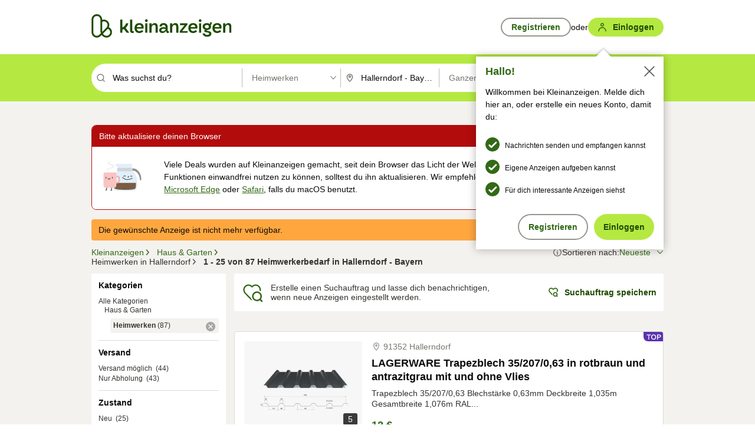

--- FILE ---
content_type: image/svg+xml
request_url: https://static.kleinanzeigen.de/static/img/common/icons/icn-magnifier-nonessential.svg
body_size: 450
content:
<svg viewBox="0 0 24 24" fill="none" xmlns="http://www.w3.org/2000/svg" data-title="searchOutline"
  stroke="none">
  <path fill-rule="evenodd" clip-rule="evenodd"
    d="M16.6178 18.0321C15.0782 19.2636 13.1252 20 11 20C6.029 20 2 15.971 2 11C2 6.029 6.029 2 11 2C15.971 2 20 6.029 20 11C20 13.1252 19.2636 15.0782 18.0321 16.6178L21.9571 20.5429C22.3476 20.9334 22.3476 21.5666 21.9571 21.9571C21.5666 22.3476 20.9334 22.3476 20.5429 21.9571L16.6178 18.0321ZM18 11C18 14.8664 14.8664 18 11 18C7.13357 18 4 14.8664 4 11C4 7.13357 7.13357 4 11 4C14.8664 4 18 7.13357 18 11Z"
    fill="#77756F"/>
</svg>


--- FILE ---
content_type: application/javascript
request_url: https://www.kleinanzeigen.de/djvckm/r/d/oQQB4Y3MVIsk/1XzEc8Nhh4JmJSJaG1/OUxrAQ/IREyBi/lgS08
body_size: 167949
content:
(function(){if(typeof Array.prototype.entries!=='function'){Object.defineProperty(Array.prototype,'entries',{value:function(){var index=0;const array=this;return {next:function(){if(index<array.length){return {value:[index,array[index++]],done:false};}else{return {done:true};}},[Symbol.iterator]:function(){return this;}};},writable:true,configurable:true});}}());(function(){bf();Wf5();Nk5();var Rz=function(Qn,wS){return Qn-wS;};var vv=function(){return ["`M",".+\x07VR","\"V>\n45","","C"," P[N;(","{N7!,C673EUD7","uE-(","4\x3fUYG","7\x3f_Y","i441XRy<57","z","i \n-8cYX,(","QN4+","(7Q","$","RLN7~","\x007T\'63","\x0703T"," T","\b","j)46\"H#-%A","82",")&D\x00",".\'\t","y",".*U7","0E-","T","\'^","\b8<]oN5!\t.","Y<2&","1^-",")+&C$)5","\'XK","","4\'T^O+-B0 EcM,*,_","6i","D70+B\n+$","3","P07_",":\x3fDR_+=","y>^H\v8d\n*UP7%\\]8(F,WP  T{<6\t0X1\\Y","HYJ+","C=\x3f\\i~\x00","\x00+","f\x3f","0\x00EX","5P<W","0>RP^=!","0 7T\n-\x3fC","L<0//T-\"H","D",",E  T","2D-\x07PWN+\v","ON+2^\x00<\"","\\Wq\v",">AP","\x003g\x071]_^5%","\bIR`i\b","+","n55_U^4\x07/D<","","","7","TJ*\t\"E\x3f6;TR","","<=XH","=-","3/","<<T[J-!","\"A\x00&0>^N}<6\t\t-","^Y63","XF","BHY<!!\'C*",":1AH^+!",")&|<PHJ",")5_Xh1-","\r^[=z","&S]*$^","&E26\'BYY","%P\x07<4pLY42(^\r","E","ZG6+","\x07}\"74TNN+","_D70X6\'","#E]H2\b","D<2","^SL5!P%\x071EK\t<D[0*","\'\x071x<\"G]G","E:8TO","-\t(T","*];6#ExJ-%",">!","b\x07<>XIF\r4%9T+4TN","R<%/\x00X1","[<6","1","RTY6)/)","<\"\x3f3g\fok4<p}%\"/:][op*2l`4)n5Am~,![T\f","4XO",":","Ohs","\\[","9_\f1$\\]Y<","83RYX*-\t\n*E\tF<&TR_*","_G<%4.T-","]SH8(#\t1P","r6=T{P6&F","\x00\t\b","=!\t&\x3f\x3f","=","FYI2-22\x00a+^RE<\'\t\t-","+O5Y$(d\':jA;<a54CEHX\"Z","4#|]S\r+^-#","=,S:${N7!,C-","d|)&6","8 0B","0E","\"T[B6*","0*&U4)","=1HsM-","_62","&]","","JN+","\t\b0T\v5APJ:!\b7e-","7X",":POO3\"6E\x3f8G_q)\n","ESm0<","\x07XRO63\x40+&U\ny\x00]]R<6P0\n6V]7puEE8)FX\x00yX^Y86\t","<","]-","(7Q9~","4\'T^O+-n+","e","^\x0761UYE=","\"C<^]_","/]","F6>\t*S\x070$H_C8*",",X\fx","-!\r","- \b\t7^ 6$^_J*0","\t-_\b-","6*6A"," CS_6\'\f",")\b0E\x075CUL>!","(T\x07","XRE<68$Y","\b","0\x40X","NN*4&"," 0>EYY2","nc\\<&5T-,>R[N;","&V-5ClY60\t/y=<TN","$TF8;XX","G;1E","\r\"DO_< ",",\\+9R}{*\f$Y","]8(","_C8*","/%,U","!T\n",":\"XL_","3^\x00","4\"]3=5","QD#\b&;5CoN+2","\n3Y","$l/h=cJ\n\'x\r","R]E/%","7P8","3\b","F\txRM6","#ESY8#","*\\\x07","7^\b1=^JN","/<","\r&H\x00<#B","E-"];};var BD=function(JS){var IL=1;var Rn=[];var Xn=nC["Math"]["sqrt"](JS);while(IL<=Xn&&Rn["length"]<6){if(JS%IL===0){if(JS/IL===IL){Rn["push"](IL);}else{Rn["push"](IL,JS/IL);}}IL=IL+1;}return Rn;};var Un=function sm(Ej,xD){'use strict';var Cb=sm;switch(Ej){case D:{var GR=xD[Pw];Yb.push(cx);var W8;return W8=GR&&g8(fx()[z8(Zj)].apply(null,[cv,HL,CL,h8,O7]),typeof nC[fx()[z8(nD)](q3,hx,wD,BT,m8)])&&XL(GR[jD()[gv(dS)].apply(null,[I3,gx])],nC[fx()[z8(nD)].call(null,m8,hx,wD,BT,vx)])&&ZT(GR,nC[fx()[z8(nD)](Zj,hx,wD,BT,Vz)][jS()[rz(HL)].call(null,Ez,M8,sR,m7)])?Pn()[cm(Vn)].call(null,AJ,rG):typeof GR,Yb.pop(),W8;}break;case pE:{var qS=xD[Pw];var NJ=xD[DE];var Wx=xD[s9];return qS[NJ]=Wx;}break;case X5:{var PJ;Yb.push(Fx);return PJ=ZT(typeof jS()[rz(Cm)],mG([],[][[]]))?jS()[rz(BL)].apply(null,[r6,Bv,W0,JJ(JJ({}))]):jS()[rz(Zj)].apply(null,[vT,Pb,cL,JJ(nD)]),Yb.pop(),PJ;}break;case Tg:{Yb.push(bS);this[jD()[gv(CJ)].call(null,RJ,BL)]=JJ(U8);var O8=this[Pn()[cm(Xx)].apply(null,[dJ,EJ])][U8][XL(typeof jD()[gv(bJ)],mG('',[][[]]))?jD()[gv(Xv)].apply(null,[tn,dL]):jD()[gv(BL)].apply(null,[R3,S3])];if(XL(ZT(typeof SG()[Qb(Z3)],mG('',[][[]]))?SG()[Qb(lz)].call(null,p7,Jm,F7):SG()[Qb(tj)](gS,O6,C8),O8[jD()[gv(Cm)].call(null,hz,Uj)]))throw O8[jS()[rz(CJ)].apply(null,[m7,CJ,lJ,Lb])];var r8;return r8=this[XL(typeof jD()[gv(N3)],mG('',[][[]]))?jD()[gv(Xv)](FR,xz):jD()[gv(r7)](Ab,jL)],Yb.pop(),r8;}break;case PW:{var kb=xD[Pw];return typeof kb;}break;case Sh:{var S8=xD[Pw];Yb.push(c8);var Mv;return Mv=NR(MC,[c3()[SJ(GS)].apply(null,[H8,WS,t3]),S8]),Yb.pop(),Mv;}break;case tk:{var UT=xD[Pw];var Vj;Yb.push(mL);return Vj=NR(MC,[c3()[SJ(GS)](KG,WS,FL),UT]),Yb.pop(),Vj;}break;case dk:{Yb.push(MR);this[ZT(typeof jD()[gv(SD)],'undefined')?jD()[gv(CJ)].apply(null,[K3,BL]):jD()[gv(Xv)].apply(null,[Zm,mv])]=JJ(U8);var AG=this[Pn()[cm(Xx)].call(null,dJ,Hv)][U8][XL(typeof jD()[gv(nD)],mG([],[][[]]))?jD()[gv(Xv)].apply(null,[Ev,L3]):jD()[gv(BL)](wv,S3)];if(XL(XL(typeof SG()[Qb(KS)],mG('',[][[]]))?SG()[Qb(tj)](m7,OG,d6):SG()[Qb(lz)].apply(null,[l7,Jm,gL]),AG[jD()[gv(Cm)].apply(null,[sx,Uj])]))throw AG[jS()[rz(CJ)](m7,JJ(nD),E6,H8)];var nb;return nb=this[jD()[gv(r7)](rR,jL)],Yb.pop(),nb;}break;case MN:{return this;}break;case IB:{var Mz=xD[Pw];var RL=xD[DE];var hv=xD[s9];Yb.push(Jz);Mz[RL]=hv[ZT(typeof jS()[rz(Z3)],mG('',[][[]]))?jS()[rz(P3)](vm,bb,bG,JJ(JJ(nD))):jS()[rz(Zj)].apply(null,[W3,S6,rj,Cm])];Yb.pop();}break;case XN:{Yb.push(Lj);this[jD()[gv(CJ)](qm,BL)]=JJ(F8[Zj]);var dz=this[XL(typeof Pn()[cm(IS)],mG([],[][[]]))?Pn()[cm(IS)](n7,lS):Pn()[cm(Xx)](dJ,p3)][U8][jD()[gv(BL)].call(null,XJ,S3)];if(XL(SG()[Qb(lz)](Z6,Jm,J8),dz[jD()[gv(Cm)].apply(null,[tB,Uj])]))throw dz[jS()[rz(CJ)](m7,US,Hm,zG)];var gT;return gT=this[jD()[gv(r7)].call(null,TS,jL)],Yb.pop(),gT;}break;case Vd:{var Aj;Yb.push(Yn);return Aj=jS()[rz(BL)].apply(null,[r6,Cx,mx,I6]),Yb.pop(),Aj;}break;case lw:{var Sm=xD[Pw];Yb.push(G3);var bT=nC[J7()[JR(U8)](Zb,wT,hx,DL,wD)](Sm);var OR=[];for(var qx in bT)OR[jD()[gv(U8)](dv,Q8)](qx);OR[jS()[rz(w3)].apply(null,[GS,gz,Um,Cm])]();var lB;return lB=function DR(){Yb.push(GJ);for(;OR[SG()[Qb(U8)](JJ(JJ(U8)),s7,MG)];){var PS=OR[jS()[rz(Z7)](f8,l7,Rj,Cx)]();if(nj(PS,bT)){var s8;return DR[jS()[rz(P3)].apply(null,[vm,zD,D6,fL])]=PS,DR[ZT(typeof jD()[gv(G8)],mG('',[][[]]))?jD()[gv(CJ)].apply(null,[zH,BL]):jD()[gv(Xv)].apply(null,[Bx,Y3])]=JJ(nD),Yb.pop(),s8=DR,s8;}}DR[jD()[gv(CJ)](zH,BL)]=JJ(F8[Zj]);var rm;return Yb.pop(),rm=DR,rm;},Yb.pop(),lB;}break;case E1:{var k3=xD[Pw];return typeof k3;}break;case q1:{var Cj=xD[Pw];var Xz=xD[DE];var Sj=xD[s9];Yb.push(LS);Cj[Xz]=Sj[jS()[rz(P3)](vm,Nz,vj,hx)];Yb.pop();}break;case kC:{var xT=xD[Pw];var Pm=xD[DE];var HG=xD[s9];Yb.push(Xm);try{var gR=Yb.length;var Pj=JJ([]);var GL;return GL=NR(MC,[ZT(typeof jD()[gv(x6)],'undefined')?jD()[gv(Cm)].apply(null,[Q7,Uj]):jD()[gv(Xv)].call(null,F6,v3),ZT(typeof jD()[gv(Ib)],mG('',[][[]]))?jD()[gv(gS)](LL,jm):jD()[gv(Xv)].apply(null,[D8,Gm]),jS()[rz(CJ)](m7,T3,zn,dS),xT.call(Pm,HG)]),Yb.pop(),GL;}catch(rn){Yb.splice(Rz(gR,nD),Infinity,Xm);var x7;return x7=NR(MC,[jD()[gv(Cm)](Q7,Uj),SG()[Qb(lz)].apply(null,[JJ(nD),Jm,Dj]),XL(typeof jS()[rz(k7)],mG([],[][[]]))?jS()[rz(Zj)](bR,qv,j8,wQ):jS()[rz(CJ)](m7,P3,zn,cT),rn]),Yb.pop(),x7;}Yb.pop();}break;case HB:{var kr=xD[Pw];var mP=xD[DE];var rp=xD[s9];return kr[mP]=rp;}break;case qw:{return this;}break;case dC:{return this;}break;case XE:{var It=xD[Pw];var CI;Yb.push(r7);return CI=It&&g8(fx()[z8(Zj)].call(null,UQ,HL,CL,SF,Z7),typeof nC[fx()[z8(nD)](x6,hx,wD,QP,JJ(JJ(nD)))])&&XL(It[jD()[gv(dS)].apply(null,[nY,gx])],nC[fx()[z8(nD)](bb,hx,wD,QP,v3)])&&ZT(It,nC[XL(typeof fx()[z8(m7)],mG([],[][[]]))?fx()[z8(Mq)](wI,kq,Yc,MF,Z3):fx()[z8(nD)](Pb,hx,wD,QP,Xq)][XL(typeof jS()[rz(Z3)],'undefined')?jS()[rz(Zj)](kF,x6,bX,Cm):jS()[rz(HL)](Ez,Z3,Gt,S6)])?ZT(typeof Pn()[cm(w3)],'undefined')?Pn()[cm(Vn)](AJ,kA):Pn()[cm(IS)](ZP,Js):typeof It,Yb.pop(),CI;}break;case cf:{var WO=xD[Pw];var U2=xD[DE];var Fr=xD[s9];Yb.push(XJ);try{var qU=Yb.length;var hA=JJ({});var Et;return Et=NR(MC,[jD()[gv(Cm)].apply(null,[x3,Uj]),jD()[gv(gS)](Y7,jm),jS()[rz(CJ)](m7,Zj,Ux,nF),WO.call(U2,Fr)]),Yb.pop(),Et;}catch(GY){Yb.splice(Rz(qU,nD),Infinity,XJ);var vU;return vU=NR(MC,[jD()[gv(Cm)](x3,Uj),SG()[Qb(lz)].apply(null,[JJ({}),Jm,f6]),jS()[rz(CJ)](m7,JJ(JJ({})),Ux,nF),GY]),Yb.pop(),vU;}Yb.pop();}break;case kk:{return this;}break;case Df:{var zX;Yb.push(mU);return zX=jS()[rz(BL)](r6,OQ,A7,qv),Yb.pop(),zX;}break;case Uw:{var R2=xD[Pw];Yb.push(hq);var vI=nC[J7()[JR(U8)](SD,KS,hx,tr,wD)](R2);var rP=[];for(var SV in vI)rP[jD()[gv(U8)](Xm,Q8)](SV);rP[jS()[rz(w3)].call(null,GS,JJ(JJ([])),qQ,Nz)]();var Wp;return Wp=function DA(){Yb.push(C8);for(;rP[SG()[Qb(U8)].call(null,Bc,s7,mT)];){var k2=rP[jS()[rz(Z7)].apply(null,[f8,JJ(nD),pT,Bv])]();if(nj(k2,vI)){var tV;return DA[jS()[rz(P3)](vm,JJ(JJ(nD)),A3,N3)]=k2,DA[jD()[gv(CJ)](sx,BL)]=JJ(nD),Yb.pop(),tV=DA,tV;}}DA[jD()[gv(CJ)](sx,BL)]=JJ(U8);var g2;return Yb.pop(),g2=DA,g2;},Yb.pop(),Wp;}break;case F0:{var TP=xD[Pw];Yb.push(qr);var tq=nC[ZT(typeof J7()[JR(HL)],'undefined')?J7()[JR(U8)](tj,nD,hx,XR,wD):J7()[JR(IS)].apply(null,[wI,w3,tP,sQ,dI])](TP);var MD=[];for(var pI in tq)MD[ZT(typeof jD()[gv(v3)],'undefined')?jD()[gv(U8)](m6,Q8):jD()[gv(Xv)](lc,Vn)](pI);MD[jS()[rz(w3)](GS,k7,U7,SD)]();var nO;return nO=function KU(){Yb.push(OP);for(;MD[ZT(typeof SG()[Qb(fL)],mG('',[][[]]))?SG()[Qb(U8)].call(null,tp,s7,NT):SG()[Qb(tj)](m7,BP,mV)];){var QU=MD[jS()[rz(Z7)].apply(null,[f8,CJ,nv,JJ(JJ(U8))])]();if(nj(QU,tq)){var Nr;return KU[jS()[rz(P3)](vm,O7,wq,WF)]=QU,KU[jD()[gv(CJ)](Yj,BL)]=JJ(nD),Yb.pop(),Nr=KU,Nr;}}KU[jD()[gv(CJ)].apply(null,[Yj,BL])]=JJ(U8);var w2;return Yb.pop(),w2=KU,w2;},Yb.pop(),nO;}break;case Ak:{return this;}break;case S9:{return this;}break;}};var pV=function(){qX=[];};var E2=function(Eq){if(Eq===undefined||Eq==null){return 0;}var Lq=Eq["toLowerCase"]()["replace"](/[^a-z]+/gi,'');return Lq["length"];};var ZT=function(YX,NM){return YX!==NM;};var HX=function(){if(nC["Date"]["now"]&&typeof nC["Date"]["now"]()==='number'){return nC["Date"]["now"]();}else{return +new (nC["Date"])();}};var Cc=function(Ft,Jr){return Ft!=Jr;};var mM=function(MA){var AU=MA%4;if(AU===2)AU=3;var cV=42+AU;var cr;if(cV===42){cr=function VD(jq,pr){return jq*pr;};}else if(cV===43){cr=function Gq(dY,Rc){return dY+Rc;};}else{cr=function pt(YY,Zr){return YY-Zr;};}return cr;};var hV=function(UD){var FM=0;for(var Zq=0;Zq<UD["length"];Zq++){FM=FM+UD["charCodeAt"](Zq);}return FM;};var XM=function(Jc,jX){return Jc<jX;};var Zp=function(){return bP.apply(this,[rk,arguments]);};var SO=function(EV,F2){return EV instanceof F2;};var rs=function(BI,LQ){return BI%LQ;};var JJ=function(GF){return !GF;};var Tt=function(){return bP.apply(this,[Jg,arguments]);};var sF=function(Cr,fX){return Cr[EU[IS]](fX);};var bP=function wY(fs,CM){var SA=wY;do{switch(fs){case hB:{fs=q;for(var BV=U8;XM(BV,vX[SG()[Qb(U8)](S6,s7,kd)]);BV=mG(BV,nD)){jQ[jD()[gv(U8)](VU,Q8)](NU(ZQ(vX[BV])));}var fp;return Yb.pop(),fp=jQ,fp;}break;case Xw:{Hs=Fc+HL*Sc+Er*Xv;fs=D;Lr=Xv*HL*KS+Sc*IS;tY=Sc*IS*KS+HL;JU=HL-Xv*hx+Fc*Er;}break;case hk:{gS=Sc+nD-Z3-Zj+dS;Cx=Z3+Fc*KS-HL;kU=hx-Zj+Xv+KS;P3=Zj+dS+Z3;Up=Z3*KS-Fc-Xv+IS;nF=Fc*Zj+hx-Xv;T3=nD+Zj*dS+Xv+HL;fs+=T;lV=Xv-hx+Z3*HL+nD;}break;case Nf:{Kt=Sc*KS*IS-Z3*Zj;Xs=Fc+Er*HL+KS+Zj;Sp=dS+HL+IS+Xv*Sc;fs+=Qh;Xr=nD+Zj*Er+IS-Fc;AD=Fc*Er-IS-Z3-KS;}break;case vh:{while(dM(XP,U8)){var JA=rs(Rz(mG(XP,LO),Yb[Rz(Yb.length,nD)]),CO.length);var PQ=sF(Ap,XP);var Dt=sF(CO,JA);LY+=wY(B0,[Dq(LX(Dq(PQ,Dt)),S2(PQ,Dt))]);XP--;}fs=jE;}break;case bw:{lq=KS*Er-dS*Xv+Zj;zc=Xv*Fc+IS*Sc*hx;zO=hx+Er+KS*IS*Fc;fs=MC;tD=KS+dS*Sc+Z3-IS;gc=Sc*Fc*Zj-Z3-Er;zM=HL-Sc+Er*KS+IS;}break;case L9:{C2=Fc+dS+Xv*Z3+Er;Kq=Er*dS+nD-HL-hx;GI=Fc*hx+KS*Er-nD;LS=nD*Fc-Xv+Er*dS;fs+=z0;qI=Fc+dS+Z3*HL*hx;Vs=Sc*hx*Z3-dS-IS;VU=KS*Er+Sc-nD;}break;case Mf:{CV=Zj+IS+Xv*Er;xz=hx*Sc+HL*dS-Xv;fs=Lf;jp=dS*Er+HL+hx;mr=Xv+HL*Z3*hx-dS;}break;case B:{fs=mN;MX=HL+Er+Fc*Sc+IS;j2=HL*hx*Fc+Zj*IS;pU=Zj*Sc*Fc+hx+HL;Dp=dS*Fc+Er+Sc*KS;NX=KS*Er-hx-Xv*HL;}break;case k1:{while(NO(tF,U8)){if(ZT(Sr[hY[Zj]],nC[hY[nD]])&&dM(Sr,fA[hY[U8]])){if(g8(fA,jP)){mQ+=wY(B0,[IX]);}return mQ;}if(XL(Sr[hY[Zj]],nC[hY[nD]])){var zU=Lt[fA[Sr[U8]][U8]];var Cs=wY.call(null,vd,[zU,tF,Sr[nD],mG(IX,Yb[Rz(Yb.length,nD)]),gx]);mQ+=Cs;Sr=Sr[U8];tF-=NR(zE,[Cs]);}else if(XL(fA[Sr][hY[Zj]],nC[hY[nD]])){var zU=Lt[fA[Sr][U8]];var Cs=wY.apply(null,[vd,[zU,tF,U8,mG(IX,Yb[Rz(Yb.length,nD)]),UQ]]);mQ+=Cs;tF-=NR(zE,[Cs]);}else{mQ+=wY(B0,[IX]);IX+=fA[Sr];--tF;};++Sr;}fs=w;}break;case gd:{KA=Er*KS+IS-Xv*Zj;KO=Fc*Er-Sc+Xv-HL;HV=Sc*dS+Fc+Xv-Zj;Yp=Er+Fc*Sc+Zj;kq=hx+KS*HL*Zj*Xv;fs+=n0;CL=nD*Er+hx+KS*Fc;}break;case zf:{CP=KS*Fc-nD+Er*HL;Op=Fc*Er-IS*Xv*KS;Pp=dS*Er+KS*Fc-nD;mF=IS+Zj+Fc*Sc+dS;LI=HL*dS*hx-KS+Z3;fs=Jw;sr=dS*Zj*hx*KS+nD;}break;case gw:{zq=Xv+Z3*Er+KS-hx;QX=Sc*HL-hx-Xv-IS;fs=Uw;FU=Sc-HL-KS+Z3*Er;cM=hx*Er-IS*dS*Fc;vr=Er-hx+Xv+HL+nD;}break;case g5:{fs=dh;Np=KS*Sc+Fc+Er-Z3;IM=Zj-Sc-HL+dS*Er;BQ=Zj*Sc*hx+dS-Fc;xA=hx*Z3*Fc+dS*Zj;fP=hx*Er-IS*HL-Z3;hU=dS*HL*Z3+KS+Er;}break;case m1:{fs=qE;wt=Fc*Er+Z3-KS*IS;np=Fc*Z3-nD+HL*Sc;Hr=hx+Er-KS+Sc*Z3;PY=Er*HL+hx*Z3+Sc;}break;case LC:{bQ=Xv+nD+IS*Sc*dS;fs=Ow;Qp=Fc*Er-dS-IS*Sc;IY=Er*HL-hx+Z3-Fc;MI=Fc*Zj+Sc*HL-nD;YA=Sc*Zj*hx-Xv+nD;}break;case KW:{SI=Fc*Sc-hx*Zj-Xv;Ct=Sc*Fc-Zj*nD-Er;fM=Xv*Er-Fc*Zj*nD;Rs=Er*Xv+Fc*IS-HL;fs+=D0;Jt=Er-HL+Fc*Sc+nD;LP=hx+dS*Sc*Zj+Er;qp=Xv*Fc+nD+Z3*Er;}break;case xN:{fs+=K5;return Mp;}break;case KN:{fs-=n0;dv=Er*Xv+Z3-Fc*hx;II=KS*Er+Xv+hx*HL;s2=Er*nD+Sc*dS*Zj;PP=IS-Sc*HL+Er*Fc;dr=Er*HL+KS+Xv+Sc;}break;case w:{fs=q;return mQ;}break;case k5:{fs=Yf;x6=nD-Z3-Xv+Sc*IS;Gr=dS+Zj+Fc*HL+nD;VV=Fc+dS*Xv*IS+hx;Ss=Xv*Sc-hx*dS;r6=Sc*hx-Er+HL+KS;}break;case WW:{NA=HL*Sc+IS+Xv*Er;HO=Er*Xv*nD-IS+hx;zp=Xv*Er-nD-Z3-hx;Wq=Er*hx-HL*IS;fs+=rh;fF=Er*IS-KS*Xv;}break;case JK:{var Zc=SQ[qt];fs+=O5;for(var VQ=Rz(Zc.length,nD);dM(VQ,U8);VQ--){var MM=rs(Rz(mG(VQ,xO),Yb[Rz(Yb.length,nD)]),rD.length);var gO=sF(Zc,VQ);var HA=sF(rD,MM);wA+=wY(B0,[Dq(LX(Dq(gO,HA)),S2(gO,HA))]);}}break;case GB:{fs=jk;dQ=KS*Er-Fc*Sc+HL;gQ=KS*Sc*Zj-HL*dS;XV=Z3*hx*HL*IS-Er;zV=hx*Er+Fc+Xv+HL;}break;case hh:{wV=Z3-HL+Er*Xv*nD;ZF=IS+HL+Er*hx+Z3;Mt=Z3+Zj*HL+Sc*hx;fs+=DH;Vt=Fc*Zj*Xv*hx-dS;pX=Z3*HL+Zj*KS*Sc;jU=HL+Er+KS*Fc*hx;}break;case FN:{IP=Sc+hx+Er+IS*Z3;Ac=hx+Er+HL*Xv+KS;HY=Sc*Xv-Z3+IS-HL;DI=Fc*Zj*HL*Xv-Er;xX=IS*Er+HL+Z3;fs+=Wk;UX=IS*KS*Sc-Xv*HL;XQ=dS+Xv+KS*Sc-IS;}break;case Cg:{while(NO(KV,U8)){if(ZT(XD[UY[Zj]],nC[UY[nD]])&&dM(XD,dp[UY[U8]])){if(g8(dp,SU)){Mp+=wY(B0,[Ls]);}return Mp;}if(XL(XD[UY[Zj]],nC[UY[nD]])){var Kc=Aq[dp[XD[U8]][U8]];var EX=wY.call(null,fg,[XD[nD],Rq,CX,KV,Kc,mG(Ls,Yb[Rz(Yb.length,nD)])]);Mp+=EX;XD=XD[U8];KV-=NR(xd,[EX]);}else if(XL(dp[XD][UY[Zj]],nC[UY[nD]])){var Kc=Aq[dp[XD][U8]];var EX=wY(fg,[U8,tX,T3,KV,Kc,mG(Ls,Yb[Rz(Yb.length,nD)])]);Mp+=EX;KV-=NR(xd,[EX]);}else{Mp+=wY(B0,[Ls]);Ls+=dp[XD];--KV;};++XD;}fs=xN;}break;case W5:{bO=HL+Z3*nD+dS*Fc;I6=Xv+IS+Fc-nD+hx;Xt=Z3*nD+Er+Fc*dS;vx=hx+IS+KS*dS+Z3;fs=kH;Jp=Er-nD+Zj*dS;}break;case lf:{return pQ(rH,[wA]);}break;case d9:{L2=KS+hx*Z3*dS*IS;lF=Xv-Zj-Sc+Er*KS;fI=hx*Er+Fc+Zj-Sc;AQ=Sc+dS*Z3*Zj*hx;Ws=Fc+HL*Er-Zj-hx;rM=Zj+IS+Fc*HL*hx;XX=hx+HL-Xv+Fc+Er;lD=HL+Fc+Z3*Er-hx;fs-=fE;}break;case kK:{fs=q;var m2;return Yb.pop(),m2=T2,m2;}break;case X0:{t3=Sc*Fc*Zj+Er+hx;BA=IS*Er*nD+hx-KS;fs-=WN;wO=Fc+KS+Er*HL-Z3;pP=Er*Zj*Xv-Sc+hx;rt=KS*Fc*dS+Er+Sc;KP=Er*Xv+KS*Fc-dS;}break;case mw:{DQ=Er-KS+Sc+IS*dS;HI=KS*Sc-hx-IS;Ts=KS*Sc-hx*Fc*IS;fs-=Ad;qq=Xv+Sc+HL+Er-Fc;nA=Xv*Sc*IS-Zj+Z3;rI=Zj*KS*Fc*IS+Sc;}break;case wd:{fs+=G0;kY=Xv+KS+Sc+Z3*Er;Ms=HL-KS*dS+hx*Er;WI=Z3+IS+dS*nD*Er;hM=Er*KS+dS+Z3;sY=nD*dS*IS*HL*Z3;Pc=hx*Er+Zj-HL*nD;}break;case S0:{tM=Fc+Er*hx+Sc*Xv;kP=dS+Zj*Er*nD-Z3;EM=Er*hx+dS+Z3*KS;KQ=HL+hx*Er+Zj*Fc;lU=nD*Er*Fc-HL*hx;fs=wK;I2=nD*dS+hx*Er+Z3;QD=Z3*dS*Sc+hx+KS;gq=Er*nD*HL-Xv-KS;}break;case Bf:{SP=Zj*Fc*Sc-Z3-IS;FI=HL+Z3+Sc+Er*KS;FF=Xv*Z3+nD+dS*Er;fs=PN;WS=Zj*Sc+nD+Er-dS;}break;case zK:{xc=IS-Zj+hx*Er-KS;n7=nD-Z3+Sc+KS*Er;EP=Er+IS*Sc-Xv-HL;gI=Zj*Er+nD-Fc-Z3;Rt=Fc*Zj*Sc-IS-hx;Ec=Z3*IS+KS*Sc;fs-=dk;}break;case CW:{sp=Er*Fc+Z3-Xv-hx;WV=HL+IS*KS+Er*dS;JP=hx+Xv*Er-Sc-dS;WP=HL*Fc*dS-Sc+hx;fs=Zh;bV=HL*hx*Zj+Sc*nD;DP=HL*Er-Xv-Zj-Fc;}break;case UE:{bA=nD+dS+Xv+Er*KS;js=HL*Er-Sc-KS-dS;gX=Sc+Fc*IS*Z3*nD;fs+=KE;xI=Sc*HL-KS+Zj*nD;FP=nD*Er+Sc-Zj-KS;EF=Sc*HL+dS-nD;}break;case AN:{UQ=Sc+KS*IS*nD-Zj;r7=HL+Sc+hx;SD=hx+Zj+nD+Sc;UI=hx*IS*Xv-Sc-HL;wI=HL+hx*Zj+Z3*KS;w3=Z3*KS+Fc+nD-Zj;cT=dS+hx+HL+IS*Fc;fs+=AN;}break;case Sg:{Pq=IS+Er*HL+Fc*nD;VY=Er*hx-Sc+Xv*Z3;vA=IS*KS*Sc-nD-hx;fs-=NN;YV=hx-IS+Z3*Zj*Er;bI=dS+Sc+HL+Er*Z3;}break;case K0:{TS=IS*KS*Sc-Z3-Er;fs=TC;W2=Xv*Fc*dS+Z3-nD;dL=nD*Fc+dS+Er*HL;Hq=Fc*Sc+Er+hx+Z3;}break;case f9:{fs=dd;nQ=Zj*Fc*HL*Xv+Sc;MF=Sc+Xv-nD+Er*KS;VA=Er*nD*KS-Z3-hx;St=HL*Sc-Fc*Z3;PM=Sc*Fc*IS-Z3+hx;}break;case Zh:{Tc=Xv*Er-Fc-nD-dS;dO=nD*Fc-Sc+KS*Er;LU=dS*Er-Sc-Fc-Zj;KF=KS*dS*hx-Xv;fs=Nf;vm=Er+KS+Xv*Fc*nD;BX=Fc*Er+nD-KS*IS;}break;case TW:{BO=KS*Er*nD+dS*HL;hF=Er*Xv+HL*hx+Zj;x2=IS+KS+nD+Er*Z3;JV=Sc*IS*hx-KS-Fc;rF=KS*Fc*Zj*IS-Z3;xU=Sc+nD+Er*hx+IS;fs=Ff;zs=Xv-IS+dS*Er-Z3;}break;case dd:{gA=KS*Er+Z3-Sc-dS;fs-=BC;D2=Zj+Er*KS-hx-Fc;ZU=Xv*Fc-HL+Er*dS;nr=dS*KS*Fc+Sc+IS;rc=Sc*dS+Zj+Xv*Z3;Xc=hx*Er-dS+Fc-Xv;sM=HL*Er+Xv+Z3*KS;}break;case D1:{Qc=Er*Zj*IS+Sc-KS;tP=IS+HL+hx*Er-Z3;jm=nD*Er+HL*Z3;Bt=nD+KS*IS+hx+Er;fs=xB;}break;case bk:{fs-=VE;O6=nD-dS+Xv+hx*Er;fY=dS+KS+Zj*Er;EI=KS*HL*Zj*IS+Sc;KY=IS+HL*Er-KS-Sc;J2=Er-dS+hx*Sc+IS;AF=Er*HL-dS*IS;TO=IS+hx+Er*Z3-Xv;UV=KS+hx+Er*dS+Sc;}break;case Hf:{AX=Er*hx+Xv*dS*HL;MU=Xv+hx*Er+Fc*Zj;AA=HL*Sc-KS-Xv+nD;fs+=EC;RU=Er*hx-HL-Xv*KS;Tp=Er+KS+HL*hx*Zj;Mc=KS*hx-Z3+Er*IS;}break;case kf:{jt=Xv*Er+KS*Sc-hx;Js=KS+dS*Sc*IS+HL;Br=IS*hx+Er*Xv+dS;fs=CW;Uc=Sc*Z3*Xv-Er*Zj;Fs=dS*HL*Fc+Er-hx;sU=Sc*dS-IS-Zj+HL;}break;case p9:{QQ=HL+Er*dS*nD+Xv;gP=HL*Fc*IS+Sc-nD;NY=Sc+Er*IS-nD+dS;fs=rW;H2=HL*Sc*Zj+hx+KS;vp=Zj*Xv+HL*Er+KS;tA=Er+HL+Zj*hx*Sc;}break;case h9:{bS=HL*Er+Fc+Sc;JF=HL*Er-Xv*Z3*nD;PX=KS+HL*IS*Z3*Fc;fs-=vk;Qr=hx+Sc*dS+KS;}break;case Yf:{CA=Er+Fc+HL;st=HL-KS+IS-nD+Er;xt=Sc+Er+Zj-dS*nD;X2=Er+Z3*hx-Fc*nD;fs=Z5;bJ=IS+Fc+Er-dS+Xv;GQ=nD+Zj+Sc*HL+Fc;vt=Er*IS+dS+Z3-Sc;}break;case HN:{ws=HL*Er-Sc-Z3+dS;RQ=Xv*Fc+dS*Er+KS;lM=hx+Fc*KS*Z3*nD;fs-=SK;GA=HL+hx*Er+Zj+Z3;zY=Er*Z3-hx-Fc+Zj;}break;case O:{fs-=JK;BM=IS+KS*Er-hx*HL;ZD=KS*Xv*nD*HL+Z3;qA=KS+Xv*Er-dS-Sc;Vq=KS*hx*HL+Zj-Sc;PA=Er-nD+IS*KS*HL;}break;case pH:{vq=Zj-IS*KS+dS*Er;RX=Fc*Er-hx*KS;fs=Zk;L3=dS+Z3+Sc*Fc;KM=hx*nD+Er*HL+IS;Fp=HL*Fc*dS-KS+Zj;r2=dS*Er-Z3+KS+Sc;vc=Fc+Xv*hx*dS*Z3;}break;case xW:{qD=Z3*Sc+IS*HL+Er;fs=WW;ZX=Zj+IS*Z3+Fc*Sc;YF=Fc*IS*hx*Z3+HL;xF=Er+hx*KS*dS+Xv;LV=Er+Fc*KS*hx;Fq=Er*hx+KS*Z3-Sc;}break;case VE:{XF=IS*Er-hx-nD+Sc;hO=IS+Sc+dS*Er;fs+=mg;YP=Xv-dS+KS+Zj*Er;DL=KS*Fc*Z3*nD-Xv;AP=Sc*hx*Zj-Fc-KS;}break;case D:{fs=Gh;GU=dS+hx*Er+Z3*Xv;UP=hx*Z3*Sc-IS*HL;Zt=Zj*KS+dS*nD*Er;qQ=Z3*Er+Zj*nD+HL;RY=Zj*Sc*dS-Xv-nD;}break;case qK:{ZP=Fc*Er+Z3-Sc+nD;Vn=Zj+HL+Xv*hx;qV=Sc*hx*Xv+Z3-dS;k7=IS+Zj*HL+Sc+Fc;AJ=hx*Z3+Er;fs-=gE;lP=HL*hx+Fc*nD+KS;}break;case kh:{fs-=vd;while(NO(PF,U8)){if(ZT(EO[gV[Zj]],nC[gV[nD]])&&dM(EO,AV[gV[U8]])){if(g8(AV,xr)){TF+=wY(B0,[hI]);}return TF;}if(XL(EO[gV[Zj]],nC[gV[nD]])){var CY=Rp[AV[EO[U8]][U8]];var FX=wY.call(null,Jg,[CY,KG,PF,mG(hI,Yb[Rz(Yb.length,nD)]),EO[nD]]);TF+=FX;EO=EO[U8];PF-=NR(H1,[FX]);}else if(XL(AV[EO][gV[Zj]],nC[gV[nD]])){var CY=Rp[AV[EO][U8]];var FX=wY(Jg,[CY,JJ(JJ({})),PF,mG(hI,Yb[Rz(Yb.length,nD)]),U8]);TF+=FX;PF-=NR(H1,[FX]);}else{TF+=wY(B0,[hI]);hI+=AV[EO];--PF;};++EO;}}break;case jN:{fs+=Z5;tI=dS*IS*Z3*Fc-Xv;Cp=nD+Z3+KS+Er*Xv;fV=Fc*Sc+Xv*KS+Er;vV=Zj-nD+HL*Er;Os=IS+HL*Er-KS;z2=Xv+Er+Sc*Zj*Fc;}break;case Ld:{mI=KS+Z3+Fc*IS*dS;ZY=Er+Fc-HL+KS*Sc;rY=dS+nD-KS+Er*Xv;Cq=HL*Er+IS-Xv*KS;fs=Vf;hX=Fc+hx+Sc*Xv*Z3;}break;case qh:{sq=KS+Zj*Xv+Er*IS;tU=Xv*Er+Fc*HL+Z3;cI=Er*Z3-Fc-hx*nD;UA=dS-Sc+Er*KS-nD;IU=IS+Z3+Sc*HL-hx;fs-=DK;Qt=Er*Xv-HL*IS*Zj;jr=dS*Er-Xv-KS+hx;jI=dS-Xv+Zj*Er*IS;}break;case mN:{bq=Sc+HL*KS*hx+Er;tn=IS*HL*Sc-Er-KS;kM=Fc*Er+Z3-Xv*IS;Iq=hx*HL*dS*Zj-Sc;gF=KS*Sc*IS+HL*Xv;GX=Fc*Er-IS-KS*HL;fs=gg;jM=Sc*dS-Z3+hx*Er;Zm=Er+IS*dS*HL*Xv;}break;case mk:{wX=Er*Z3+Zj-KS-hx;At=Xv*Er-Zj+IS-nD;NI=dS*Fc+Er*hx+IS;IF=HL*Sc+IS*nD*Er;mv=Fc*Xv-hx+KS*Er;FR=dS*Er-Zj*IS*hx;fs=LH;}break;case PH:{KX=KS*Er+Zj*Sc-Z3;Bx=KS*Er+HL*Fc+Zj;ZM=Z3-Sc+Er*Fc+HL;tt=Sc*IS*Zj-Z3+hx;cc=Zj*Fc*hx*HL-Sc;fs-=c5;Ps=Fc+HL+nD+Z3*Er;jF=Er+Z3*Xv*Sc+Zj;Pr=Zj*IS*dS*nD*Fc;}break;case J:{wF=Er*hx+dS-Xv*HL;zI=Er*KS-Fc+IS-hx;fs=rf;TU=Z3*Er+nD+Sc*HL;hq=dS*KS*hx-IS*Xv;S3=Er-Xv+IS+hx*Fc;}break;case Dg:{if(XM(MV,nc[UY[U8]])){do{LA()[nc[MV]]=JJ(Rz(MV,HL))?function(){SU=[];wY.call(this,W9,[nc]);return '';}:function(){var gp=nc[MV];var Gp=LA()[gp];return function(zF,ct,QI,EY,Vp,OU){if(XL(arguments.length,U8)){return Gp;}var Kr=wY.call(null,fg,[zF,Cx,ft,EY,tX,OU]);LA()[gp]=function(){return Kr;};return Kr;};}();++MV;}while(XM(MV,nc[UY[U8]]));}fs-=K0;}break;case GN:{Bq=nD+dS+Z3+Er*Xv;wM=hx*Er+Z3-Sc*Xv;fs=mw;gM=KS*Sc+hx-Z3+Zj;zt=IS-Xv+Sc*dS*Z3;BT=Er*Z3+dS+HL*Sc;B2=HL-KS+Fc*hx*Z3;}break;case NC:{QY=Xv*Sc+Fc+KS;As=hx-Z3+IS+Sc*KS;DF=Z3*Er*Zj-hx+IS;fs-=Zd;cs=IS*Fc*hx+Zj;fO=Er*nD*Fc;PV=Er*KS+Z3*Xv-IS;}break;case sg:{fs=NC;zQ=Fc-IS+Zj*Sc*Xv;Sq=Xv+hx+Zj*Er;M2=Xv*Er+hx-KS-dS;TA=KS+Sc*Zj+Z3*HL;fQ=Er*Fc-nD-KS-Sc;KG=dS-Zj+hx*KS+Sc;}break;case cW:{GS=Z3+hx+Xv+Zj*HL;gx=Fc*IS+HL-Z3;OQ=IS*Z3*hx-Zj+dS;Uj=Z3+Fc+Xv*dS*Zj;fs=s5;m7=HL-dS+Xv+KS;ft=Xv+nD+HL*KS;}break;case bE:{ds=Er*Xv+IS+Sc+Z3;gr=KS*Xv*HL-Z3;q2=Zj+HL*hx+dS*Er;fs-=ww;zA=HL+Fc+hx*Er;xs=nD*Sc*Fc*IS+HL;}break;case hf:{nt=dS*Er-Zj+Fc;nI=Zj*HL*Sc+Z3+Er;jV=Sc*dS*Z3-Fc*Xv;fs+=YC;K2=Sc*HL*nD+IS-Z3;jO=Xv*hx-Fc+KS*Sc;pq=Sc*Z3*Zj+IS*KS;lt=dS*Er-Fc-Zj;}break;case TC:{fs-=Z5;c8=HL*Sc-dS*Z3+Zj;HQ=Sc*IS*dS-hx*HL;ZA=dS*Z3+Sc*Fc-KS;G3=HL+dS*Fc+Sc*hx;GJ=KS+IS+Er*dS-Sc;Hp=Sc*hx+nD-Fc+IS;}break;case vE:{fs=j5;var Tq=U8;while(XM(Tq,DV.length)){var cQ=sF(DV,Tq);var rQ=sF(sD.pg,Mr++);Tr+=wY(B0,[Dq(LX(Dq(cQ,rQ)),S2(cQ,rQ))]);Tq++;}}break;case RC:{U8=+[];Sc=nD-IS+KS*Xv-Fc;Er=Sc+KS*HL+Xv-Fc;p3=Fc*hx+Er+Xv-HL;fs-=MB;}break;case Ff:{Ht=Fc*Sc*Zj-hx-Xv;QF=Zj*Er+Z3+KS;dI=dJ-Ht+QF+cX-Bq+vA;IV=KS*HL*Fc-Sc-dS;wp=Er*KS+Zj-dS*HL;P2=dS*Fc*KS-IS+HL;TY=IS+Z3*Zj*Er-dS;NQ=Sc*dS*Zj+Xv*IS;fs=xw;}break;case tH:{XU=KS+dS+Xv*Er+Sc;vM=Er*Z3-Zj*Xv-Sc;kV=Z3*Er+Xv+dS-Sc;Rr=HL*Er+IS*Fc*Xv;fs=bk;kI=Z3*Zj+Er*Xv;IA=Fc*nD*dS*HL+IS;}break;case Af:{bR=HL*Sc+hx-Fc;cF=Er*KS-hx+nD+Sc;pF=Fc*IS*Xv*hx;Lp=HL*Z3*Fc-Zj+Sc;dA=Fc*HL*Xv+Zj*Er;wP=hx*Z3*Fc-nD-dS;lp=Fc*HL*KS+dS;fs=KK;Vr=Z3-KS+IS*Fc*HL;}break;case s5:{wQ=Zj+dS-Z3+hx*Fc;Lb=Sc+Fc*Xv+nD-Z3;cv=IS*nD+KS*Xv+dS;Xx=nD+Sc+hx+HL;v3=nD+IS*Sc-HL*Xv;fs+=Hh;Pb=dS*Z3+Xv-nD-hx;l7=nD+hx+HL+Z3*dS;m8=KS*Zj*nD+IS*Z3;}break;case cH:{fs=Qf;c2=Er*KS+dS+Xv-Sc;tQ=Xv*dS*Fc+Er;xP=Fc+Xv*Er+Z3+IS;lc=KS*Er*nD+IS*dS;}break;case Ow:{QA=Xv+IS*hx+KS*Er;sQ=Sc*HL-Z3+nD;ps=Zj-KS*Z3+Er*hx;rA=Fc*Er-nD;lI=Er*KS+IS+HL*Xv;fs+=M1;HU=Er*Xv-IS+Sc;}break;case jk:{NV=hx*Er-HL-Fc;cU=Xv*Er+KS*hx+IS;mU=dS*Xv+hx*Sc*Zj;qr=hx*Xv*Sc-dS;OP=Fc*Sc-IS-Zj;TM=Er*Z3-KS+Sc+hx;fs+=V1;MR=dS-IS-Sc+HL*Er;}break;case KH:{Wt=Xv*Er+nD-Zj*Fc;DU=dS+nD+HL*Er+IS;OV=Sc*nD*Zj*dS+HL;kp=IS*Sc+HL-Zj+dS;fs=d9;pA=Er*nD+Xv+Zj*Sc;SX=KS*nD*Er+Sc-dS;Nc=Z3-dS+Xv*Zj*Sc;}break;case Rk:{return TF;}break;case rf:{Yn=Fc*dS*hx*nD+HL;C8=Xv*Er+nD-hx-IS;fs+=DH;mV=dS+Sc+Er+IS+Xv;JM=Er+Xv*KS*hx+Fc;Ys=HL*Er-hx+Z3*dS;VF=hx+Fc+HL+dS*Er;kX=Sc+Er*Xv-IS+Z3;bX=Er*Z3+KS*Sc;}break;case md:{gt=IS*Er-Xv+Sc+Zj;bc=HL*Sc-hx+Fc+dS;f2=Sc*IS*KS+Xv*nD;hp=HL*hx*dS+Xv+Zj;qF=nD+Er+HL*Fc*hx;fs-=DW;mq=Z3+Er*KS-Sc*hx;D8=hx+nD-KS+HL*Sc;}break;case K5:{Z2=KS*Er-Zj*HL*Sc;VM=Fc*Sc-dS*nD-IS;RA=IS*Fc+HL*Er+Z3;LM=Er*Xv*nD+Fc-HL;Zs=Er*dS+Sc+HL;RI=Z3+Er*Zj+nD+KS;fs+=BW;}break;case N1:{fs+=A5;OD=HL*Sc*IS-dS-Er;LF=Z3+hx*Er-nD+IS;rX=KS*Xv-nD+Sc*HL;Gs=Zj+dS+hx*Er+Sc;xq=HL+Er*KS+IS-Z3;Ot=Er*HL+Fc+Xv+Sc;}break;case tg:{Ip=Er*HL+Z3-Zj-Sc;Yq=KS*IS*Z3*Xv+nD;Or=Z3+dS*hx*Fc;Ir=IS*KS+hx*Er+Zj;fs=Ek;Q2=Xv+Fc*HL*dS+KS;dU=hx*IS+Er*HL+dS;}break;case gg:{lA=Er*HL+KS*hx-Fc;fs=U9;kA=Fc-Xv+Sc*HL-Zj;MQ=Er+Fc*Zj*Sc-dS;hP=IS*hx*Sc-Zj*Z3;}break;case mf:{HF=Xv-Sc+Er*HL*nD;fs=mk;ss=KS+HL*Xv*dS;DX=Z3+dS*Er-Xv+Sc;JQ=Xv*Er+hx*HL-Zj;Y2=HL+Sc*dS*Zj+nD;}break;case U9:{bY=HL*IS*Sc-Z3-dS;qs=Er*KS-nD-Sc-Z3;MY=IS+Er*Fc-HL*nD;fs=LC;SY=Z3*Er-KS-nD-dS;SM=Xv*dS*KS+Er+Fc;}break;case lk:{if(XM(lX,WX.length)){do{SG()[WX[lX]]=JJ(Rz(lX,tj))?function(){return NR.apply(this,[cf,arguments]);}:function(){var vs=WX[lX];return function(hQ,cY,zP){var sX=VP.call(null,O7,cY,zP);SG()[vs]=function(){return sX;};return sX;};}();++lX;}while(XM(lX,WX.length));}fs-=Eh;}break;case QW:{IX=Rz(UM,Yb[Rz(Yb.length,nD)]);fs=k1;}break;case kH:{d6=Er+Zj-hx+dS*Fc;fs-=wE;Zb=KS*HL+nD-Xv-Z3;Mq=Zj+nD+hx-Z3+KS;kO=IS*Sc+Fc*dS-nD;}break;case GK:{fs+=c1;if(XM(HM,pp.length)){do{var NF=sF(pp,HM);var sV=sF(OX.jg,nV++);Ks+=wY(B0,[Dq(S2(LX(NF),LX(sV)),S2(NF,sV))]);HM++;}while(XM(HM,pp.length));}}break;case MC:{CF=Z3+hx+dS*Er+nD;zr=Fc+IS+hx+Er*KS;wU=KS+dS*HL*hx-Fc;fs+=kN;GO=hx+dS*Er+Fc*nD;Pt=hx*Er-Xv-dS+Sc;DY=Z3+Er*KS+hx;}break;case sf:{Yr=KS*Er-Zj*HL*Z3;O2=Sc+Fc*KS*Xv*Zj;fs-=cB;Ut=Z3*IS*Sc*nD-dS;cA=KS+Zj*Er+Sc*Xv;WU=Er+Z3+HL*Fc+nD;}break;case M0:{fs+=C1;var Ap=Ur[vY];var XP=Rz(Ap.length,nD);}break;case Nh:{bU=Er*hx-HL*Xv;Xp=KS*HL*IS+Xv;WM=Xv+HL*Er+nD-hx;fs=JW;pD=Er*Xv+Sc-HL-hx;YM=Xv*nD*Er+dS+KS;qM=Er-nD+dS*hx*HL;}break;case Lf:{VI=Fc*Er-IS-HL*dS;dF=hx+Sc*dS+KS*Xv;xM=dS*Sc-Xv*HL;rq=Er+dS*Sc+Xv*IS;fs-=Bf;Jq=HL*IS+KS*Xv*Fc;kF=KS*Sc-hx-Fc+Xv;ZI=Zj-dS*IS+Sc*Fc;Ic=Sc*Z3+Er-dS;}break;case Bk:{bp=Fc*dS*Xv-Zj+Sc;Oc=dS*Fc*nD*HL-hx;fs-=b9;bt=nD+KS*Er-Xv*Zj;pY=KS*Fc*Xv+Z3*Zj;}break;case E9:{fU=Xv*HL*KS+Er+Sc;vQ=IS*Sc+HL*Er+Fc;fs-=V1;mA=Fc+KS*Er-Zj+HL;Vc=Xv-dS+Er*HL;TX=Sc*hx*Zj-dS+Xv;Us=Er*Z3+dS*KS;G2=Zj+HL+KS*Er-Z3;jY=Z3+Zj*Sc*HL+Xv;}break;case zk:{O7=IS+dS+HL+hx+Sc;YQ=Er-hx-KS+dS*Xv;sI=KS*hx+Sc-IS+Fc;EQ=Zj*dS-Fc+Er-nD;gU=hx-dS-Xv+Sc+Er;H8=Z3*IS*hx+HL-nD;Q8=nD*Sc+hx*KS;Z7=hx-Fc+KS+HL+Sc;fs+=pf;}break;case mC:{Gm=Z3*KS*Xv+IS-Zj;fs+=dk;FQ=hx+KS+IS*HL+Er;cP=Xv*Sc*nD*Z3-IS;OA=Sc-Zj-IS+HL*Er;sP=KS*Er+Sc-HL+Z3;}break;case PN:{Bp=Zj*Sc+Er-Fc+Xv;kQ=Xv*Z3*Sc-HL+Er;f8=Sc*IS-dS+KS*HL;A2=Er*dS-Zj*Z3+IS;fs+=D9;QM=IS+Er*HL+Zj+Xv;gY=nD+HL*Sc-Er;}break;case kg:{FA=hx+IS-dS+KS*Er;Hv=Er*KS-Fc*hx*nD;KI=Zj+IS*Z3*Xv*dS;qc=Xv*nD*HL*Zj*IS;fs=cH;}break;case nk:{fs+=t5;return Ks;}break;case JW:{fs+=Xh;nU=Er*KS-Fc-Zj+Z3;kt=Er+Sc+dS*Zj*Fc;rU=hx*Xv*Fc-nD;rG=Fc+dS-KS+Er*HL;}break;case ZW:{fs-=UH;return Bs;}break;case FW:{mp=nD+hx-Er+KS*Sc;xQ=Zj+HL*Er-IS;fs-=D1;nM=nD*HL*dS*hx;lr=IS*Er-Fc*Zj*nD;Yt=Sc*Z3*Xv-dS*Zj;l2=Fc-KS+Er*dS+HL;qP=nD+Fc*dS*KS+Zj;fq=Er*Fc-IS*Xv*nD;}break;case dh:{WQ=dS*hx*Fc-Er+HL;fs+=s5;Hm=Xv+Er*HL+Sc+nD;pM=KS+Er*HL-Sc*Zj;dP=Er*Xv-hx+Zj-nD;vO=hx-Xv+dS*Er+nD;}break;case N:{Is=IS*Sc*dS+Xv*hx;xY=Fc+Zj*Xv*Sc;nq=nD*hx*Er+KS-Z3;fs+=Bf;Qq=HL+Z3*hx+Xv*Er;FY=nD+Xv*HL*Zj*dS;XA=Fc*Xv*KS+Er*Zj;}break;case HE:{qY=Xv*HL-IS*nD;tj=hx+Fc-Xv*nD;Bv=hx-Fc+KS+HL-nD;fL=Zj*dS+hx-nD;p7=HL+Xv*Z3-nD;CX=Z3+HL-nD+hx;fs=cW;Vz=hx+Sc+IS+nD+KS;}break;case K9:{fs+=sC;if(XM(JY,UF.length)){do{var nP=sF(UF,JY);var gs=sF(VP.dH,GP++);Bs+=wY(B0,[Dq(LX(Dq(nP,gs)),S2(nP,gs))]);JY++;}while(XM(JY,UF.length));}}break;case gH:{CU=HL+Z3*Er-dS+Xv;dc=Xv-Sc+Z3+Er*Fc;mY=Sc-Xv-Fc+HL*Er;bs=Zj+dS+Xv*Er*nD;Ar=Xv*nD+hx*Z3*Fc;QV=Fc*Er-Sc-Z3;fs=p9;DM=Xv+Er*IS+hx+dS;}break;case fC:{Nz=hx+dS*Fc*nD-Z3;fs=qK;AI=nD*Xv*dS-KS+Sc;tX=dS+Fc*KS+HL-hx;Ib=HL-Xv-Zj+Sc*Z3;}break;case Uw:{fs=KH;JX=Fc+Er-Z3+Zj+nD;Yc=Er*KS+Zj+dS*HL;RF=Zj-dS+Fc*Er+nD;dV=HL*Er+Sc-KS;}break;case b1:{if(XM(OF,XY[gV[U8]])){do{J7()[XY[OF]]=JJ(Rz(OF,IS))?function(){xr=[];wY.call(this,rk,[XY]);return '';}:function(){var xV=XY[OF];var sA=J7()[xV];return function(AY,jA,TI,bM,Oq){if(XL(arguments.length,U8)){return sA;}var YI=wY(Jg,[wQ,ft,TI,bM,Oq]);J7()[xV]=function(){return YI;};return YI;};}();++OF;}while(XM(OF,XY[gV[U8]]));}fs-=F0;}break;case IK:{jc=Sc*Fc-Er-Zj+IS;cp=Xv*Sc*hx;RM=Zj*Er-Z3+Fc-Xv;Nt=Sc*KS+Er+HL;fs+=X0;nY=Sc+Xv*Z3*IS*dS;Fx=nD*HL*Er+KS*dS;wT=dS*Fc+hx+KS+HL;VX=Sc*Z3*IS*Zj;}break;case vf:{G8=KS+hx+Xv;bb=IS+Sc*Zj+Xv;zD=dS*HL+Fc+Zj*nD;CJ=Zj+Fc*Xv-Z3-KS;BL=hx+nD+Fc*dS-Sc;fs+=AW;Cm=Z3+hx*IS+Zj+Xv;}break;case Y1:{zG=hx+dS+HL+Fc+Xv;p2=Sc+dS+Z3+HL+Zj;Bc=Zj+HL+dS+Xv*nD;lz=Zj+IS*hx-Xv+Fc;fs=AN;wr=Xv*Fc+IS*dS+Zj;Hc=HL*Fc+Zj+dS-hx;qv=Z3*HL+IS+KS*hx;S6=nD+Zj-IS+HL+Sc;}break;case TE:{TV=HL*dS*Fc+Sc*Xv;RV=KS+Fc*Sc-Xv-Zj;BU=nD*Er+KS+Z3+Sc;br=dS+Fc+Xv*Sc+hx;fs=GN;hs=HL*Er+Fc+Xv*Z3;}break;case S5:{V2=nD+Er*KS-hx*HL;dq=Zj*nD*KS*Xv*HL;fs+=EC;FV=nD*Fc*hx*HL-Zj;Uq=IS*Er+Fc*hx;hr=Sc*dS+IS+KS-hx;ls=nD*IS+dS*Er;AM=Xv+HL*dS*IS*Z3;Y3=Zj+dS*Er-Xv-nD;}break;case LH:{ks=Er*HL+Fc+Sc-Xv;UU=dS*hx*Zj*nD*KS;GV=dS+IS+HL*Er+Z3;Wr=HL*Er+KS*Z3-Fc;fs=D1;mO=Xv*Sc-IS;mL=KS*Xv*Zj*dS-HL;vF=nD+hx+Z3*Fc*KS;}break;case xK:{fs+=xh;bF=Zj*Er+Z3-KS;fr=hx*Er+Z3-IS+KS;lY=Xv*Zj*Sc-nD;rr=Er*KS+Fc+HL+hx;YU=Er+Zj*Sc-Z3+HL;CQ=Zj*HL+IS*Er;}break;case Yh:{fs=PH;Kp=Er+Fc*Sc+IS+nD;N2=nD+HL*Er+Xv+hx;cq=Xv+Sc*Zj*HL-KS;WY=Er*HL-Z3+IS-hx;MP=HL+hx*dS*KS-nD;Gc=Er+Zj+Sc*Fc+Xv;OY=Er*HL-Zj*IS*KS;NP=Zj-dS-Sc+Er*Xv;}break;case G9:{Es=Er*KS+dS-hx*HL;fs-=g1;Dc=Zj*Er-IS-Z3*hx;ms=Xv*nD*KS+Er*HL;FD=hx+Er*Fc-HL*Xv;}break;case CK:{var dp=CM[sd];var rV=CM[Tg];if(XL(typeof dp,UY[IS])){dp=SU;}fs=Cg;var Mp=mG([],[]);Ls=Rz(rV,Yb[Rz(Yb.length,nD)]);}break;case C:{Qs=Zj+hx+Er*Z3+dS;wc=Er*dS+hx-KS+Z3;fs=Id;mX=Xv+Er-Z3-nD+Zj;HP=KS-Sc*HL+Fc*Er;XI=hx*KS+Er*HL-Xv;}break;case UH:{fs=GK;var HM=U8;}break;case zW:{fs+=Hh;Yb.pop();}break;case nB:{ZV=Sc-IS+dS*hx*Z3;Ep=Z3+IS*Er-Sc-Zj;EA=HL+Fc+dS*hx*KS;Lc=dS*Er-Fc+HL-KS;BF=dS*KS*Fc-HL+Er;mt=Xv*nD*Fc*HL+dS;OM=KS*Er+hx-Xv-Sc;fs=rK;Dr=IS*Er-Sc+nD;}break;case V0:{BY=Er*Fc-Sc-Z3-KS;fs=pW;vP=Er*IS*Zj-Xv-Z3;Nq=Zj*Fc*Z3*Xv;ht=KS*hx*Z3-nD+dS;Ns=Sc*hx*Z3-KS+Zj;}break;case Qf:{nX=Z3-Fc+Sc*HL;JI=Fc*Er*nD-KS*Xv;TQ=Sc*Fc+Er-hx*dS;fs=wd;WA=HL*Sc+Xv+dS+IS;Wc=Er*hx+dS*Fc+HL;PU=Er*dS+HL+Sc-nD;}break;case FH:{OI=dS+HL+Xv*Sc-IS;Um=Z3*HL*Fc-hx+KS;n2=KS*IS+Xv*Er;IQ=HL+Sc*Xv+Zj;RP=HL*Fc*Xv+dS*Zj;fs=E9;dX=IS*KS*Sc-Zj-Z3;lQ=hx+IS+KS*Zj*Fc;Ds=KS*Er+HL*hx;}break;case Id:{GM=Er+dS+IS-hx*nD;W9w=Xv*Er+KS*hx-Sc;nCw=KS*Er-HL*nD*Xv;qEw=Z3+Er-HL+KS;x0w=HL+Zj+nD+Er-Xv;fs=OH;}break;case rK:{wZ=dS-Sc+nD+Er*Fc;VNw=hx*dS+Er+Sc*Fc;UHw=IS*Er+HL*KS-nD;gNw=Zj+HL*Er+Xv-IS;fs=xW;IHw=Er*HL+Sc-hx*Fc;Ugw=Z3-HL+Er*hx-nD;}break;case VK:{f5w=HL*Sc-nD+Er-Z3;z0w=Sc*hx-Zj+KS+dS;BWw=nD*hx*HL*Z3*Xv;fs-=JN;ffw=Fc*HL*IS+nD-Xv;kWw=Xv+Er+nD+hx*Sc;sgw=Xv*Er-IS-dS*Fc;}break;case wN:{fs=q;return [[v0w(HL),IS,KS,v0w(Xv)],[CX,v0w(tj),P3,v0w(CX)],[v0w(IS),v0w(Zj),v0w(HL)],[],[nF,Z3,v0w(HL)],[qY,v0w(KS),v0w(tj)]];}break;case mK:{var GP=rs(Rz(bgw,Yb[Rz(Yb.length,nD)]),G8);var UF=mNw[ll];var JY=U8;fs=K9;}break;case XK:{fs=Y1;WF=Z3*hx+dS*HL-KS;Ez=IS+hx*KS-Z3;Rq=KS*Xv-Fc+dS+Sc;q3=nD*Zj*IS+HL*Z3;N3=HL*Fc+IS-Xv-KS;Xq=HL*dS*nD-KS+IS;}break;case Qk:{fs=q;if(XM(f1w,Vgw.length)){do{Pn()[Vgw[f1w]]=JJ(Rz(f1w,IS))?function(){return NR.apply(this,[q1,arguments]);}:function(){var D5w=Vgw[f1w];return function(jdw,R9w){var vkw=OX.call(null,jdw,R9w);Pn()[D5w]=function(){return vkw;};return vkw;};}();++f1w;}while(XM(f1w,Vgw.length));}}break;case rW:{F6=Xv*IS*Sc-Zj-hx;U9w=Xv*Fc*Z3+Sc;O1w=HL*Er-Xv+IS*dS;n0w=HL*Fc*Xv-hx*IS;Il=IS*Er*Zj+HL;RNw=Sc+Er*hx-Zj*HL;fs=IN;}break;case MB:{dS=IS*nD*Z3-Xv;HL=dS-hx+Z3*IS-Xv;fs=RC;Fc=nD*Xv+KS-HL+Z3;pNw=KS*Fc*HL-dS+Z3;gCw=HL+Xv+nD+Zj;}break;case fE:{cx=hx*Er-HL+nD-Xv;Jz=Er*hx-IS-Z3*Xv;fs=nd;J4w=HL*Er+dS*Z3+KS;CWw=HL*Xv+Fc*KS*hx;Xm=Er*Zj+Fc*Sc+nD;Qhw=Sc+HL+Er*nD*hx;tZ=hx+KS*Sc-Fc+Zj;YHw=Z3*Xv+Sc*IS+Er;}break;case sK:{rWw=hx+Xv+HL*KS+Zj;Ikw=Sc*Zj+nD-Z3;Lj=KS+nD+Fc*dS+HL;m4w=Fc+KS-Zj-nD+Er;cfw=Zj+Z3*dS*IS+Fc;b9w=Er+Fc+HL+dS+nD;fs=k5;YZ=Zj-Fc+Er+Sc;lkw=KS*IS+Er-dS-Fc;}break;case wK:{Efw=Zj+Er*Xv-Z3*Sc;gkw=Er+Z3*Sc+hx-HL;L0w=KS*Fc+Zj*Er-hx;fs=Sh;El=Fc*Xv*nD*hx-Z3;JNw=Er*Zj+HL+Z3+IS;j8=IS+dS*Sc-Zj+Fc;Uhw=Er*HL-Zj+KS*Fc;Q9w=nD+Sc+Xv*Er+HL;}break;case ON:{CNw=HL*dS+Fc*Xv*IS;Bgw=Xv+hx+Er*KS+IS;fs=qh;Cl=dS+HL+Er+Fc*Sc;w9w=Fc+HL*Sc-Xv-IS;h1w=Fc+nD+dS*KS*HL;}break;case Uh:{Jgw=Z3+Fc*KS-nD+Zj;ZO=Sc-Xv+dS+KS*Er;fs=C;Dgw=KS*nD+Sc+HL*Er;dhw=Zj+Sc+KS*Er+IS;tp=Zj+Sc+KS*dS;Igw=IS*Er+hx-dS+HL;}break;case HH:{fs=fN;mZ=dS+HL*Er+Z3*hx;GZ=Er*HL-hx*Z3;Lkw=Fc+Zj*dS*HL*hx;Pkw=HL*dS*Z3+Er;Mkw=Er*hx+Z3+Fc*KS;}break;case w1:{CEw=Z3*Er-nD+HL*Sc;M8=Sc*IS+hx+nD-KS;kZ=Er+KS*Xv+Zj;Gfw=dS+Er+Sc;fs+=vE;vfw=IS+KS+HL*Xv*dS;T5w=Er-Sc+Fc*dS*Z3;N0w=Zj*Fc*dS+nD-hx;}break;case Zk:{lgw=KS*dS+Xv*Er+hx;M9w=Er*Xv-HL*Zj;Vl=Er*Xv+dS*Z3-Fc;Cgw=Zj*Er-hx+Sc*KS;fs-=A1;}break;case H5:{hgw=Er+Z3+Fc*Xv-Zj;EWw=Sc-hx+Er*KS+dS;ACw=Er+HL+dS*hx*Fc;h8=dS*Er-hx-Z3*nD;fs+=Sh;cCw=IS-HL+Xv*Fc*dS;Wl=Er*Fc-KS-hx*Xv;}break;case Z5:{MCw=Xv*Er-IS*KS;s7=nD+IS+Xv*Sc-hx;fs+=D1;whw=Er*Z3-IS-Zj-Sc;kww=Er*dS-KS*nD;Thw=Zj*KS*hx*HL-IS;tB=HL*Er-Sc+hx-KS;}break;case Mw:{fs-=FH;d9w=KS*Er-dS+Z3+HL;lww=Zj+Xv+hx*Sc*IS;Pfw=Er*Xv+dS-IS-hx;pEw=Sc*KS+hx+nD-Z3;W5w=IS*Z3+Xv*HL*hx;pO=IS-Z3+KS*HL*Fc;tr=hx-Sc*HL+dS*Er;}break;case Vf:{qO=HL*Er-Fc*Z3-hx;Zkw=Zj-Xv+HL*KS*Z3;NNw=KS*hx*Xv*Zj+Z3;tfw=Er*hx+Xv*dS+nD;Z4w=hx*Er-IS+dS+KS;Zl=IS*KS*Zj*Fc+HL;tgw=Zj*Sc+Er*HL*nD;fs-=O0;SCw=Zj+Xv*IS*Sc-Er;}break;case pw:{wdw=KS+hx*Er+dS*nD;mHw=dS+Zj*HL*Fc*hx;lS=Zj+IS*Sc*Fc-hx;YWw=nD*Zj+KS*Er-Sc;k4w=dS+HL*Er-Sc*hx;fs+=QC;tCw=Sc+Z3*Er+dS+hx;}break;case th:{dJ=IS*hx+KS+Er+Z3;L5w=HL-nD-IS+Er*KS;Y1w=hx+HL*Er;r5w=Fc*hx*KS-nD;Oww=nD*Sc*Zj*Fc;fs=IK;}break;case n5:{fs+=X;fhw=hx*HL+IS*Z3+nD;gz=KS*HL-nD+Xv-hx;Z6=Sc+Fc*Z3+hx+Zj;US=Xv+KS+dS*hx+Fc;}break;case B1:{for(var sfw=U8;XM(sfw,cEw[SG()[Qb(U8)].apply(null,[JJ([]),s7,dN])]);sfw=mG(sfw,nD)){(function(){var J9w=cEw[sfw];var Qww=XM(sfw,Hww);Yb.push(whw);var H4w=Qww?SG()[Qb(nD)](wI,ft,Thw):c3()[SJ(U8)].apply(null,[x6,tX,kww]);var d1w=Qww?nC[jS()[rz(U8)].apply(null,[C2,Q8,Rg,BL])]:nC[Pn()[cm(U8)].apply(null,[Jp,tB])];var Kgw=mG(H4w,J9w);Q9[Kgw]=function(){var AHw=d1w(pgw(J9w));Q9[Kgw]=function(){return AHw;};return AHw;};Yb.pop();}());}fs=zW;}break;case cf:{Lgw=Xv*dS+Fc*Sc+IS;tO=Er*KS-Xv-dS*Zj;cHw=Fc+Xv*nD+Er*KS;NZ=Fc+Z3+HL+IS*Er;lEw=Fc+Sc+dS*Xv*KS;PNw=Er*nD*Fc-Sc*IS;fs=B;}break;case F0:{fs=Qk;var Vgw=CM[Pw];Ghw(Vgw[U8]);var f1w=U8;}break;case bH:{ddw=dS*KS+Z3*Er-hx;fs=q;}break;case Wh:{Jww=Er-IS+Sc*Zj*dS;Mhw=Zj-nD+Sc*hx+IS;fs-=sW;l9w=nD+Fc*Xv+KS*Er;F4w=Er+Sc*IS*hx-Fc;UEw=dS+IS*Er+HL*Sc;Pww=KS*Er*nD-IS;cNw=HL+Er*Fc-Sc+Xv;j9w=Xv*IS*Z3*dS+Er;}break;case xw:{fs-=vE;zhw=Xv*Er-hx*KS+IS;Wkw=Sc*Z3*Xv-HL+Fc;xhw=HL+IS+hx*Fc*KS;Ckw=hx*Er+Zj+nD+KS;Egw=Zj*HL*KS*Xv+Er;sCw=Z3+Er*dS-Sc+Fc;}break;case g1:{pCw=Zj+Sc*KS-Z3+Er;qfw=HL*Sc-nD+Er-KS;wq=Fc+nD+KS*Er+dS;fs=kg;H1w=Fc*Z3*dS-Sc;}break;case Gh:{BP=Er*Zj*Z3-dS*KS;vww=Sc+Er*HL-Fc;Ev=nD*HL+Fc*Zj*Sc;OG=nD-Zj*HL+Er*hx;fs+=DK;Wgw=dS*Er-Zj+Sc-nD;}break;case fN:{Tfw=Xv*nD*Er-KS*Z3;Ohw=KS*Sc-hx+dS-HL;fs+=Ah;b4w=hx-Fc*nD+Sc*dS;D9w=nD*Er*dS-Zj+hx;Edw=dS*Er-Sc+nD-Fc;}break;case jE:{return wY(dC,[LY]);}break;case Q:{fs+=fB;AEw=dS+KS-Fc+Er*Xv;V4w=Sc*KS+Fc*hx+HL;Bdw=Zj*nD*Er+HL-KS;XO=Zj*Fc*Sc-Er-HL;k1w=Sc*KS*IS+hx+nD;Yl=Zj+Er*IS+Fc+KS;}break;case nd:{nl=Xv+nD+dS*KS*HL;G0w=dS*Er-Zj+Fc*HL;fs-=b0;EJ=Zj+Fc+KS*nD*Er;X5w=KS*IS+Er*Xv+Zj;Uww=Fc+nD+KS*HL*hx;Gt=Er*dS-Sc+Fc+KS;}break;case L:{DHw=Z3+Er+Xv*dS*Fc;Ml=Sc-KS+Fc+Er*dS;G5w=nD+Fc*Er-hx-dS;jgw=Z3-KS+Zj+Fc*Er;Q1w=Z3-IS+hx*Xv*Sc;fNw=Er*Xv-Sc-Zj-Z3;fs=Ld;}break;case pW:{wfw=Xv-IS+hx+Zj*Er;gEw=Fc+KS+dS*HL*Z3;fs=FN;SF=KS+Er+Z3*Zj*Xv;Jm=Fc+dS*nD+Sc+Er;}break;case j1:{Eww=Er-nD-IS+Fc*Sc;VO=dS*hx*IS*Xv;z4w=Z3*IS*nD+hx*Sc;vZ=KS*dS*hx+Fc+Sc;fs-=PW;TEw=HL-Z3*IS+KS*Sc;q5w=Er*Z3-Zj;r1w=Xv+IS+KS*nD*Er;IWw=Fc*Sc+Er+Xv-Zj;}break;case OH:{hdw=Zj+hx*Er+Fc+HL;LHw=HL-Zj*dS+Er*Xv;Xfw=KS*Fc*Zj-HL+dS;fs+=lg;QP=Er*nD-Xv+Zj+Sc;A9w=Sc*HL-Zj+hx-Z3;Rkw=hx*KS+Er*Xv+nD;wl=Xv*Fc*Zj-Sc+Er;cX=Er*KS-Z3*Zj-Fc;}break;case KK:{fs+=v0;QCw=Z3*Xv*Sc*nD+dS;Ekw=Zj+KS+dS*Er+Sc;K4w=dS+KS+nD+Zj*Er;jhw=Xv*dS*hx*nD+Er;Ql=Z3*Xv*Sc-Zj-Er;}break;case IN:{Xl=Er*Xv-KS+Zj+Sc;xWw=Er*hx-Sc+Zj+nD;q1w=Er*Z3-hx*Xv+HL;g5w=hx*Fc+Er*KS+Xv;bkw=Z3*Sc*Xv+KS+nD;LZ=Er*Xv+dS*Sc;fs+=qK;Ifw=Zj*Sc*HL*nD+dS;}break;case xB:{zww=dS+Zj+Er-Z3+Sc;OEw=Er+hx+dS*Xv;jZ=Z3*Sc+Zj*HL-hx;jL=Zj+Z3*Sc+KS;Sfw=KS*dS*Fc-HL-Sc;fs=fE;}break;case Jw:{kdw=Z3+Er*KS+Sc-nD;cL=KS*HL*Fc+Zj*Er;AWw=Sc*KS+Z3*hx*Xv;Ul=Er*dS-Sc+HL*Fc;fs-=j0;HWw=Xv+Fc*Sc-IS*dS;E9w=Fc+Sc+hx+Er*dS;}break;case g9:{R0w=Zj+Er*HL+Sc-IS;hHw=KS-Z3-nD+hx*Er;nNw=Zj+Z3+Sc*Xv*IS;dl=KS*Sc+HL+Fc*dS;Tgw=dS*Sc+Zj*Fc*HL;rgw=Xv+IS+Er+Fc*Sc;ml=Fc*Xv*hx-Z3-KS;fs=g1;}break;case j5:{fs-=Ek;return Tr;}break;case W9:{var nc=CM[Pw];var MV=U8;fs=Dg;}break;case Sh:{g4w=hx*Er+Z3+Sc+Fc;Al=dS*Er+Xv+Zj+HL;dZ=Z3+Sc*Fc-dS*KS;V9w=KS+Er*IS-Fc+hx;m9w=Er+Sc+hx*Xv*Zj;lHw=Er*KS*nD+Xv-Fc;fs=tH;}break;case mE:{fs-=E5;XCw=Er*Z3+KS*nD;P0w=dS+Er+Sc+Z3*HL;Q0w=Sc*HL*IS-nD-dS;AZ=Xv*Er-Fc-IS+nD;PHw=Er*hx+IS-Z3-KS;CHw=dS+Fc*hx+Er+KS;phw=nD-KS*hx+Sc*dS;S4w=Er+HL*hx-nD+Sc;}break;case MK:{fs=sg;fgw=KS*Xv*Fc-Z3+Sc;Kkw=Er*IS-Sc+nD-KS;NEw=Sc*IS*dS;BHw=nD*HL*Er+Xv+Zj;nHw=Zj-KS+Xv*Sc-Z3;Bww=Z3*IS*Fc*hx+KS;rO=Fc*Sc+nD+Xv-Zj;}break;case qE:{Vww=KS*Er-nD+hx*HL;jEw=KS-Zj+hx*Er-Fc;J0w=Er*HL+KS+IS-dS;BEw=hx+IS*Er+KS+Sc;J8=HL+Er*KS-Sc;fs=th;vT=HL+dS*Fc*Xv+IS;j4w=hx*Er+Xv-Z3+Sc;}break;case B9:{fs-=IC;if(XM(v9w,FWw.length)){do{jD()[FWw[v9w]]=JJ(Rz(v9w,Xv))?function(){return NR.apply(this,[NE,arguments]);}:function(){var bCw=FWw[v9w];return function(PCw,Vfw){var WEw=VCw.apply(null,[PCw,Vfw]);jD()[bCw]=function(){return WEw;};return WEw;};}();++v9w;}while(XM(v9w,FWw.length));}}break;case bB:{for(var bWw=Rz(I1w.length,nD);dM(bWw,U8);bWw--){var W1w=rs(Rz(mG(bWw,t9w),Yb[Rz(Yb.length,nD)]),Yfw.length);var vNw=sF(I1w,bWw);var Mfw=sF(Yfw,W1w);gfw+=wY(B0,[Dq(LX(Dq(vNw,Mfw)),S2(vNw,Mfw))]);}return wY(X9,[gfw]);}break;case cN:{Fww=IS*Er-nD-Fc-HL;w5w=HL*Er-dS-hx+IS;LWw=Sc+nD+IS*Fc*HL;z1w=nD*Z3-Sc+KS*Er;mfw=Sc*hx*Xv-KS-Fc;fs=Xw;}break;case Kw:{fs-=gB;f0w=Er+Fc*Zj*Sc;Mww=Xv-HL+hx+Er*KS;Fhw=IS+Er*Z3*nD+Sc;mdw=Z3+Fc*dS*Zj;hl=Zj*Sc*nD*Fc-HL;DZ=dS*Er-Sc*Zj-IS;}break;case Eg:{qhw=Xv*hx*Sc-Zj-dS;fs-=q1;Ndw=Fc+IS*dS*hx+Sc;tWw=Z3*Er+dS*HL-nD;Cdw=HL*Er+Xv+hx*Z3;}break;case sB:{fs-=Lg;BCw=Er*Z3+HL+nD+Zj;Afw=Er*Fc-Xv*hx;kl=nD*HL+IS*dS*KS;v4w=Fc*KS*dS+IS+Er;Aww=Zj-hx+Sc*Z3*Xv;GNw=KS*HL*Fc+Xv*dS;}break;case Ud:{O4w=IS+HL*KS*dS;XJ=Fc*Er-HL*Z3;fs+=qH;DNw=IS*Z3*hx*Fc-HL;Vkw=Er*hx+dS-Zj+Sc;Ofw=hx*Er-Sc*Z3;Pgw=KS+Z3*Xv*Sc;}break;case Ek:{O0w=Er*Xv-nD+Z3*IS;Sgw=IS-Zj+HL*Er-hx;fs+=b9;Lhw=Sc*Xv-KS+Er*dS;HCw=Er*KS-Zj*Z3*hx;}break;case V5:{rj=Er*KS-Z3*HL-Fc;fs-=K9;Tww=Sc+Xv+Z3+Er*KS;XNw=Fc*Sc+HL*KS;wD=nD+Xv*Sc+hx*KS;}break;case jK:{var xO=CM[Pw];fs=JK;var qt=CM[DE];var rD=SQ[Ib];var wA=mG([],[]);}break;case Hd:{xww=Z3+HL*Sc*Zj-KS;Bkw=HL*Er+Fc-Sc;ENw=Er+IS*Sc*Zj;wkw=KS*Er-Sc+Z3+Xv;I3=Z3+Sc*IS*Xv*Zj;W3=Xv+KS*Er-Sc;fs+=S1;Ykw=Xv*Z3*Sc-dS+hx;}break;case vd:{var fA=CM[Pw];var tF=CM[DE];fs+=K9;var Sr=CM[s9];var UM=CM[XE];var h9w=CM[sd];if(XL(typeof fA,hY[IS])){fA=jP;}var mQ=mG([],[]);}break;case TB:{nD=+ ! ![];fs=MB;Zj=nD+nD;IS=nD+Zj;Z3=Zj-nD+IS;Xv=IS+Z3-Zj;hx=Zj*IS*nD;KS=Z3*Xv-Zj-IS-hx;}break;case fg:{var XD=CM[Pw];fs=CK;var w0w=CM[DE];var lfw=CM[s9];var KV=CM[XE];}break;case DH:{return [IS,IS,v0w(dS),v0w(nF),CX,fL,v0w(Bv),S6,hx,v0w(m7),P3,Xx,IS,tj,v0w(k7),Xx,Xv,v0w(IS),fL,v0w(fL),Fc,Z3,v0w(hx),Bv,v0w(dS),CX,v0w(Mq),fL,v0w(Bc),CX,v0w(P3),v0w(gx),BL,v0w(nD),v0w(tj),kU,v0w(IS),U8,v0w(P3),KS,v0w(tj),Bc,v0w(Fc),CX,v0w(nF),v0w(nD),Bc,v0w(Vz),Ez,v0w(bb),CJ,U8,G8,v0w(Mq),dS,v0w(dS),KS,v0w(Xv),Bv,v0w(HL),v0w(Mq),Bc,v0w(dS),KS,v0w(Xv),v0w(CX),m7,U8,v0w(tj),v0w(nD),Cm,fL,v0w(m7),Zj,v0w(P3),dS,IS,v0w(dS),nF,v0w(nF),HL,IS,v0w(zG),Cm,Z3,v0w(Zj),nD,Bv,v0w(P3),[l7],v0w(Zb),U8,v0w(AI),Hc,v0w(kU),v0w(IS),Zj,Mq,v0w(KS),P3,v0w(CX),P3,v0w(UI),Xq,hx,v0w(tj),v0w(tj),v0w(m8),cT,v0w(fL),v0w(Zj),kU,v0w(nD),v0w(Xv),IS,v0w(nD),HL,v0w(dS),v0w(hx),v0w(hx),Zj,Mq,v0w(gCw),Xv,v0w(dS),P3,v0w(dS),v0w(Zj),v0w(nD),U8,Up,v0w(kU),v0w(IS),Zj,Mq,v0w(KS),P3,v0w(CX),P3,v0w(fL),G8,v0w(gCw),m7,v0w(KS),dS,Z3,v0w(nF),dS,m7,v0w(dS),v0w(tj),IS,U8,w3,U8,v0w(IS),v0w(dS),v0w(Z3),P3,Fc,v0w(P3),dS,P3,v0w(P3),m7,nD,KS,v0w(Xv),v0w(Z3),v0w(nD),v0w(tj),P3,v0w(Bv),KS,IS,v0w(Xv),v0w(Bv),P3,v0w(tj),Zj,Fc,[AJ],U8,hx,Mq,v0w(q3),gx,v0w(tj),CX,v0w(KS),v0w(dS),v0w(nD),v0w(G8),fL,U8,U8,U8,dS,v0w(IS),v0w(Z3),IS,v0w(Xv),Zj,Xv,v0w(Bv),v0w(IS),P3,v0w(IS),fL,v0w(fL),v0w(IS),Mq,Bv,v0w(Zj),IS,v0w(Z3),v0w(dS),m7,v0w(m7),v0w(lP),fL,HL,v0w(Xv),v0w(Zj),CX,v0w(nD),v0w(hx),Xv,hx,v0w(m7),P3,v0w(Mq),tj,HL,v0w(KS),v0w(m7),CX,nD,v0w(Mq),v0w(dS),v0w(Fc),nD,nD,IS,Xv,v0w(KS),v0w(nD),p7,hx,v0w(kU),Xv,v0w(gS),UI,v0w(CX),KS,hx,v0w(kU),v0w(IS),Xv,Xv,v0w(nD),v0w(m7),Bv,v0w(Zj),IS,v0w(nD),Z3,v0w(Mq),v0w(nD),tj,v0w(Z3),Xv,hx,v0w(nF),nD,v0w(fL),fL,nD,v0w(Zj),nD,v0w(nD),v0w(Z3),Zj,IS,tj,v0w(m8),GS,v0w(nD),v0w(Mq),kU,v0w(Xv),v0w(HL),v0w(Xv),v0w(SD),v0w(nD),UQ,v0w(Fc),v0w(IS),v0w(KS),v0w(Mq),Sc,v0w(Fc),IS,hx,v0w(P3),v0w(Bv),[cT],KS,IS,Z3,v0w(Mq),I6,nF,v0w(nF),v0w(wQ),Sc,r7,U8,v0w(Z3),v0w(dS),m7,v0w(Uj),Xx,T3,KS,v0w(Mq),v0w(UQ),v3,Xv,v0w(IS),KS,v0w(tj),U8,v0w(KS),P3,v0w(fL),Zj,IS,U8,Xv,tj,[Z3],v0w(P3),tj,v0w(P3),tj,KS,v0w(G8),P3,IS,v0w(Mq),IS,nD,v0w(nD),v0w(Mq),m7,v0w(l7),qY,hx,v0w(m7),P3,Z3,v0w(nF),tj,U8,nD,G8,nD,fhw,v0w(nF),m7,[U8],v0w(ft),Uj,v0w(vx),bb,v0w(wr),bO,v0w(KS),[nD],v0w(ft),Uj,v0w(cv),v0w(p7),zD,m7,[U8],v0w(vx),p7,U8,cv,[nF],Fc,v0w(KS),v0w(gz),cT,[cT],v0w(gz),U8,v0w(Z3),Z6,hx,v0w(Bv),v0w(tj),P3,v0w(IS),v0w(bb),p7,U8,cv,[nF],Fc,v0w(KS),v0w(gz),cT,[cT],v0w(k7),AI,tj,v0w(m7),[CX],v0w(cT),CJ,m7,[U8],[zG],v0w(KS),[nD],v0w(ft),Uj,[nF],Fc,v0w(KS),v0w(gz),Uj,KS,v0w(lP),BL,m7,[U8],[zG],v0w(KS),[nD],v0w(ft),Uj,v0w(ft),U8,v0w(Z3),zD,m7,[U8],v0w(vx),p7,U8,cv,[nF],Fc,v0w(KS),v0w(gz),cT,[cT],v0w(gz),U8,ft,v0w(gz),Ez,[CJ],v0w(Ez),U8,U8,Bc,[cT],v0w(gz),U8,ft,v0w(Hc),T3,U8,Bc,[cT],v0w(k7),[kU],v0w(q3),v0w(Cm),Z6,hx,v0w(Bv),v0w(tj),P3,v0w(IS),v0w(bb),Up,UQ,[nF],Fc,v0w(KS),v0w(gz),Uj,KS,v0w(Z6),Nz,v0w(vx),bb,v0w(wr),Uj,v0w(I6),m7,[U8],v0w(ft),bO,v0w(bb),nD,bO,v0w(qv),Hc,v0w(Zj),v0w(Mq),v0w(N3),Hc,nD,v0w(Zj),v0w(KS),v0w(hx),CX,v0w(bO),lz,cv,v0w(Ez),S6,m7,[U8],v0w(gz),nD,bO,v0w(KS),[nD],v0w(ft),N3,Up,v0w(US),AI,[Bv],N3,v0w(Vn),k7,Zj,v0w(Z6),US,v0w(UI),kU,fL,HL,v0w(Xv),v0w(Zj),CX,v0w(gz),[kU],v0w(O7),lP,v0w(Xq),UI,v0w(Zb),UQ,v0w(dS),kU,v0w(zG),Vn,v0w(KS),v0w(m8),gx,v0w(IS),nD,v0w(tj),P3,Zj,Xv,v0w(OQ),fhw,v0w(BL),kU,fL,HL,v0w(Xv),v0w(Zj),CX,v0w(gz),p2,nD,nD,IS,Xv,v0w(KS),v0w(nF),gx,v0w(IS),nD,v0w(tj),P3,Zj,Xv,IS,U8,v0w(Bc),m7,[U8],v0w(gz),vx,[gz],v0w(v3),bO,v0w(dS),v0w(lz),I6,v0w(nF),v0w(lV),Vn,v0w(cv),Nz,v0w(nF),tj,KS,v0w(gCw),Up,v0w(Z6),Ez,v0w(zG),v0w(p7),zD,m7,[U8],v0w(vx),p7,U8,cv,[nF],Fc,v0w(KS),v0w(gz),cT,[cT],v0w(w3),G8,[cT],v0w(Xq),wQ,Zj,v0w(Z6),wr,v0w(wI),zG,v0w(cT),AI,tj,v0w(m7),[CX],Fc,U8,[YQ],S6,tj,v0w(m7),[CX],v0w(Lb),Fc,cv,v0w(q3),zG,v0w(cT),cT,kU,hx,v0w(tj),v0w(tj),v0w(Pb),l7,v0w(m7),[CX],Fc,U8,[YQ],Sc,kU,hx,v0w(tj),v0w(tj),v0w(Pb),l7,v0w(m7),[CX],v0w(Lb),Fc,Zb,v0w(r7),zG,v0w(cT),gz,v0w(Xv),v0w(T3),[sI],v0w(fL),P3,hx,nF,U8,[YQ],Vz,v0w(Xv),v0w(T3),[sI],v0w(fL),P3,hx,v0w(N3),lz,l7,m7,[U8],v0w(ft),gz,v0w(k7),vx,[gz],v0w(v3),bO,v0w(KS),[nD],v0w(ft),r7,fL,HL,v0w(Xv),v0w(Zj),CX,v0w(gz),p2,nD,nD,IS,Xv,v0w(KS),v0w(nF),gx,v0w(IS),nD,v0w(tj),P3,Zj,Xv,v0w(Z6),vx,v0w(Nz),gz,v0w(gz),[Lb],l7,v0w(O7),O7,KS,dS,v0w(HL),v0w(HL),P3,v0w(CX),nD,Fc,v0w(dS),[EQ],v0w(Z3),cv,Bv,v0w(nD),v0w(HL),IS,v0w(Zj),Mq,v0w(IS),v0w(CX),nD,Fc,v0w(dS),[EQ],v0w(Z3),Rq,v0w(Xv),v0w(KS),tj,v0w(fL),nD,Fc,v0w(dS),[EQ],[gU],Nz,v0w(lz),I6,v0w(nF),lV,v0w(KS),v0w(Zj),dS,Zj,v0w(nF),v0w(k7),Hc,Zj,v0w(Z6),v0w(Fc),U8,dS,Uj,[bb],v0w(nF),v0w(S6),S6,m7,[U8],v0w(gz),vx,[gz],v0w(v3),bO,v0w(KS),[nD],v0w(ft),Uj,v0w(lz),I6,v0w(nF),v0w(lV),Vn,Up,U8,v0w(I6),m7,[U8],v0w(ft),Hc,v0w(Rq),vx,[gz],v0w(O7),US,v0w(N3),[tj],H8,v0w(Xq),Ez,v0w(vx),U8,vx,v0w(zD),[kU],v0w(N3),wr,Xv,Xv,nD,v0w(fL),P3,v0w(tj),Zj,Fc,v0w(KS),v0w(gz),Cx,v0w(cv),cT,v0w(wI),v3,v0w(bb),Ez,v0w(zG),kU,fL,HL,v0w(Xv),v0w(Zj),CX,v0w(gz),Ez,m7,v0w(P3),v0w(Z3),fL,v0w(m7),v0w(fhw),WF,v0w(wQ),[kU],v0w(v3),IS,wr,v0w(wI),UI,v0w(KS),kU,v0w(Q8),bb,v0w(US),gz,Mq,U8,v0w(Sc),Zj,v0w(Vz),kU,cv,[nD],v0w(ft),wr,v0w(wQ),O7,v0w(Ez),v0w(Fc),fhw,Fc,Xv,HL,v0w(dS),v0w(Z3),v0w(hx),v0w(lP),Fc,[Lb],kU,v0w(zG),vx,v0w(Nz),O7,v0w(O7),wr,v0w(vx),Uj,v0w(Uj),IS,Ez,T3,v0w(I6),m7,[U8],v0w(ft),Nz,v0w(Zb),vx,[gz],v0w(v3),bO,v0w(dS),v0w(Zj),dS,Zj,v0w(KS),[nD],P3,v0w(dS),[nF],v0w(l7),v0w(Up),vx,nD,IS,v0w(Xv),v0w(Bv),tj,v0w(bb),Fc,Ez,CX,v0w(tj),v0w(w3),UQ,v0w(gz),[Z7],bb,v0w(gz),O7,v0w(v3),Uj,U8,[bb],v0w(KS),[nD],P3,v0w(dS),[nF],v0w(l7),v0w(Up),bO,v0w(Bv),Fc,v0w(IS),HL,v0w(rWw),Fc,Ez,CX,v0w(tj),v0w(w3),UQ,KS,U8,U8,v0w(Up),v0w(cv),wr,v0w(Xv),v0w(CX),m7,v0w(cT),p2,v0w(wI),AI,[Bv],Lb,v0w(cT),k7,Zj,v0w(US),l7,m7,[U8],v0w(ft),Cx,v0w(ft),nD,bO,Zj,v0w(I6),m7,[U8],v0w(ft),qv,v0w(Z6),nD,bO,Zj,v0w(I6),m7,[U8],v0w(ft),zD,v0w(v3),nD,bO,Zj,v0w(dS),[Bv],WF,v0w(SD),k7,Zj,v0w(US),l7,v0w(k7),Ikw,v0w(AI),wr,v0w(wr),v0w(Z3),k7,m7,[U8],v0w(gz),nD,bO,v0w(KS),[nD],v0w(ft),Uj,v0w(Bv),nD,Fc,Fc,v0w(Uj),U8,kU,AI,[Bv],OQ,v0w(Xx),kU,fL,HL,v0w(Xv),v0w(Zj),CX,v0w(gz),O7,v0w(Zj),m7,v0w(zG),gx,v0w(IS),Xv,v0w(Xv),Xv,[nF],v0w(Bc),I6,v0w(UQ),Rq,v0w(UQ),Xx,v0w(WF),U8,WF,v0w(N3),N3,v0w(N3),q3,v0w(q3),cT,Zj,v0w(Vz),U8,U8,kU,v3,v0w(Z6),U8,Z6,v0w(Cx),T3,U8,UI,v0w(Nz),U8,wr,v0w(wQ),[Z7],H8,v0w(Rq),wr,v0w(vx),v0w(IS),U8,Zj,Ikw,v0w(SD),UQ,v0w(ft),kU,AI,[Bv],US,v0w(qY),CJ,v0w(p2),[kU],v0w(Vn),O7,v0w(Nz),[kU],v0w(Vn),kU,fL,HL,v0w(Xv),v0w(Zj),CX,v0w(gz),Ez,m7,v0w(P3),v0w(Z3),fL,v0w(m7),v0w(fhw),Ikw,v0w(k7),kU,l7,m7,[U8],v0w(ft),qY,v0w(Cm),vx,v0w(Rq),bO,v0w(lV),v0w(O7),vx,v0w(KS),fL,v0w(Z3),v0w(bO),Fc,v0w(Fc),bO,v0w(Bv),Fc,v0w(IS),HL,v0w(rWw),Fc,v0w(Fc),Lb,[nD],v0w(vx),AI,v0w(r7),wI,KS,IS,v0w(w3),T3,Zj,Xv,v0w(Zb),U8,k7,m7,[U8],v0w(gz),bb,v0w(wr),bO,v0w(nF),v0w(k7),vx,v0w(Nz),gz,v0w(gz),v0w(Z3),k7,m7,[U8],[zG],v0w(KS),[nD],v0w(ft),Uj,v0w(Bv),nD,Fc,v0w(N3),UI,Fc,Xv,HL,v0w(dS),v0w(Z3),v0w(hx),v0w(fhw),bb,v0w(gz),Nz,v0w(Rq),[qv],[qv],Uj,v0w(I6),m7,[U8],v0w(ft),Lj,v0w(Lb),bb,v0w(gz),O7,v0w(v3),bO,v0w(nF),m7,[U8],v0w(ft),ft,v0w(gz),wQ,[m4w],v0w(wr),cv,v0w(UQ),[tj],vx,v0w(r7),l7,v0w(Zb),bb,v0w(I6),Mq,v0w(Bv),v0w(UI),gz,v0w(gz),Ez,v0w(wI),kU,[UI],v0w(hx),bO,v0w(Bv),Fc,v0w(IS),HL,v0w(rWw),v0w(nD),T3,U8,r7,v0w(k7),gz,[nF],v0w(v3),[tj],gz,v0w(S6),r7,v0w(k7),[gx],v0w(AI),WF,v0w(p2),S6,v0w(wI),Nz,v0w(nF),tj,KS,v0w(gCw),v0w(SD),cv,[nD],v0w(ft),Hc,v0w(OQ),U8,v0w(Z3),OQ,v0w(P3),HL,v0w(Xv),v0w(Zj),CX,v0w(bO),p7,U8,cv,v0w(vx),Rq,v0w(bb),v0w(IS),U8,wr,v0w(wQ),[Z7],Rq,v0w(WF),v0w(Fc),fhw,U8,Zj,Bc,v0w(Bc),HL,tj,v0w(bO),dS,Bc,q3,v0w(cv),[Lj],v0w(fhw),Rq,v0w(N3),UI,U8,Zj,Bc,v0w(Bc),HL,tj,v0w(Rq),Xv,gz,v0w(Bv),v0w(IS),KS,v0w(gz),U8,k7,m7,[U8],[zG],v0w(P3),v0w(gz),v0w(hx),vx,v0w(KS),fL,v0w(Z3),v0w(bO),Fc,Nz,v0w(Nz),wr,v0w(wr),cv,v0w(UQ),Uj,v0w(Uj),IS,v0w(Z3),k7,m7,[U8],[zG],v0w(P3),v0w(gz),v0w(hx),bO,v0w(Bv),Fc,v0w(IS),HL,v0w(rWw),Fc,Nz,v0w(Nz),wr,v0w(wr),cv,v0w(UQ),[qv],CX,l7,v0w(cv),[Lj],v0w(fhw),Rq,v0w(bb),Xv,gz,v0w(Bv),v0w(IS),KS,v0w(gz),U8,k7,m7,[U8],[zG],v0w(nF),v0w(wI),Nz,v0w(nF),tj,KS,v0w(gCw),v0w(Vn),cv,v0w(Nz),wr,v0w(OQ),k7,v0w(fhw),Uj,v0w(Uj),IS,v0w(Z3),k7,m7,[U8],[zG],v0w(KS),[nD],v0w(ft),ft,v0w(gz),v0w(hx),bO,v0w(Bv),Fc,v0w(IS),HL,v0w(rWw),Fc,Nz,v0w(Nz),wr,v0w(wr),cv,v0w(UQ),[qv],Uj,v0w(Pb),v0w(AI),zD,v0w(k7),[gx],v0w(k7),Uj,v0w(dS),[Bv],wQ,v0w(q3),Z7,v0w(wQ),vx,v0w(Bv),nD,Fc,v0w(WF),v0w(Fc),fhw,Fc,Xv,HL,v0w(dS),v0w(Z3),v0w(hx),v0w(lP),Fc,[Lb],BL,m7,[U8],v0w(gz),vx,v0w(Nz),gz,v0w(wr),bO,v0w(nF),m7,[U8],v0w(ft),H8,v0w(WF),nD,bO,v0w(KS),[nD],v0w(ft),ft,v0w(KS),kU,v0w(Q8),N3,v0w(fhw),U8,k7,m7,[U8],v0w(gz),fhw,v0w(O7),lP,v0w(gz),bO,v0w(P3),v0w(gz),vx,[gz],v0w(O7),lP,v0w(gz),[qv],Uj,v0w(tj),[nD],v0w(ft),wQ,v0w(zG),zG,v0w(gx),gx,v0w(cT),gz,v0w(Bv),v0w(IS),KS,v0w(gz),WF,v0w(lP),lP,v0w(gz),CX,Ez,v0w(WF),nD,Uj,U8,v0w(Uj),Uj,v0w(I6),m7,[U8],v0w(ft),BL,v0w(zG),vx,[gz],v0w(v3),[tj],ft,v0w(UI),v0w(p7),[cfw],v0w(CX),Sc,v0w(fL),CX,Zj,v0w(bO),lz,cv,[nD],v0w(ft),gz,m7,[U8],v0w(gz),[b9w],[p2],v0w(hx),lP,fL,v0w(fL),v0w(Zj),kU,v0w(nD),v0w(tj),Xv,v0w(dS),v0w(N3),[qY],UI,v0w(N3),[O7],ft,v0w(KS),kU,v0w(Q8),qY,[Nz],qY,m8,KS,v0w(KS),[CX],v0w(bO),wr,Fc,v0w(Hc),wQ,tj,hx,v0w(P3),v0w(Z3),IS,nF,v0w(qv),bO,IS,v0w(dS),U8,v0w(Xv),Xv,v0w(dS),v0w(N3),dS,kU,[UI],v0w(hx),wQ,Bv,v0w(Zj),IS,v0w(Z3),v0w(dS),m7,v0w(m7),v0w(nD),v0w(US),[qY],UI,v0w(N3),bO,[p2],v0w(hx),bO,v0w(Bv),Fc,v0w(IS),HL,v0w(rWw),[qY],Xq,v0w(gz),[O7],wr,v0w(Z7),cv,[nD],P3,v0w(Xv),v0w(nF),tj,KS,v0w(gCw),v0w(l7),v3,v0w(dS),[Vz],v0w(Z3),wI,tj,v0w(nD),v0w(KS),[EQ],OQ,U8,v0w(I6),KS,IS,v0w(bb),fhw,v0w(cv),[fL],v0w(CJ),Xq,v0w(lP),O7,v0w(cv),[gx],v0w(SD),BL,v0w(Z7),U8,v0w(kU),[tj],wQ,v0w(zG),Vn,v0w(cv),p2,nD,dS,v0w(dS),Zj,v0w(hx),fL,v0w(m7),v0w(SD),[UI],O7,v0w(wI),[tj],rWw,v0w(wI),gx,v0w(cv),O7,v0w(Ez),O7,v0w(v3),kU,[UI],OQ,v0w(vx),bO,[p2],OQ,v0w(wI),U8,U8,cT,v0w(WF),UQ,Bv,v0w(nD),hx,v0w(tj),Xv,dS,v0w(gCw),v0w(SD),cv,[nD],v0w(ft),rWw,HL,U8,v0w(G8),v0w(IS),v0w(k7),v0w(hx),vx,v0w(KS),fL,v0w(Z3),v0w(bO),[qY],Vn,v0w(cv),[fL],v0w(AI),v3,v0w(cv),N3,v0w(Mq),KS,hx,v0w(cv),Vn,v0w(cv),UI,[YZ],Vn,v0w(cv),[gx],v0w(BL),SD,dS,dS,v0w(Mq),v0w(N3),wr,v0w(IS),v0w(k7),v0w(hx),bO,v0w(Bv),Fc,v0w(IS),HL,v0w(rWw),[qY],Vn,v0w(cv),[fL],v0w(AI),bO,[p2],v0w(hx),[cfw],v0w(CX),Sc,v0w(fL),CX,Zj,v0w(bO),[qY],UI,v0w(N3),[O7],ft,v0w(UI),v0w(p7),wQ,Bv,v0w(Zj),IS,v0w(Z3),v0w(dS),m7,v0w(m7),v0w(nD),v0w(US),Fc,O7,v0w(cv),[gx],v0w(BL),SD,v0w(cv),p2,Xv,Fc,v0w(IS),v0w(m7),fL,v0w(CX),Xv,v0w(gS),cT,v0w(nF),Zj,tj,Z3,[Z3],v0w(gz),fhw,v0w(cv),[gx],v0w(k7),Uj,[lkw],v0w(lP),Lb,[nD],v0w(vx),[qY],Vn,v0w(cv),[fL],v0w(k7),U8,Ikw,v0w(cv),cT,nD,gCw,IS,v0w(Xv),Z3,v0w(vx),v0w(hx),Lb,[nD],v0w(vx),Fc,O7,v0w(cv),[gx],v0w(k7),kU,cT,v0w(UI),v0w(p7),lP,fL,v0w(fL),v0w(Zj),kU,v0w(nD),v0w(tj),Xv,v0w(dS),v0w(N3),lz,AI,[Bv],lP,v0w(q3),l7,v0w(Zb),vx,[gz],v0w(v3),kU,[UI],v0w(hx),vx,nD,IS,v0w(Xv),v0w(Bv),tj,v0w(bb),[qY],q3,v0w(Ez),gz,[nF],v0w(v3),bO,[p2],gz,v0w(UI),Vn,v0w(cv),[wI],v0w(q3),v0w(Cm),wQ,Bv,v0w(Zj),IS,v0w(Z3),v0w(dS),m7,v0w(m7),v0w(nD),v0w(US),Up,v0w(Up),[cfw],v0w(tj),gCw,v0w(Z3),dS,v0w(HL),v0w(US),Fc,cv,v0w(Ez),[gx],v0w(SD),U8,U8,cT,v0w(WF),UQ,Bv,v0w(nD),hx,v0w(tj),Xv,dS,v0w(gCw),v0w(SD),cv,[nD],P3,v0w(Xv),v0w(nF),tj,KS,v0w(gCw),v0w(l7),S6,v0w(Ez),[gx],v0w(AI),wI,tj,v0w(nD),v0w(KS),v0w(l7),l7,v0w(cv),[wI],Up,U8,v0w(x6),bO,v0w(Bv),Fc,v0w(IS),HL,v0w(rWw),[qY],q3,v0w(Ez),gz,[nF],v0w(Ikw),U8,Zj,gz,v0w(UI),v0w(p7),wQ,Bv,v0w(Zj),IS,v0w(Z3),v0w(dS),m7,v0w(m7),v0w(nD),v0w(US),Fc,O7,v0w(cv),[fL],v0w(CJ),[N3],O7,v0w(cv),[gx],v0w(SD),q3,v0w(Ez),[gx],v0w(k7),Uj,U8,U8,v0w(I6),m7,[U8],v0w(ft),Ikw,v0w(cv),vx,v0w(Nz),gz,v0w(wr),[tj],N3,v0w(Vn),Ez,v0w(zD),[fL],v0w(wI),US,v0w(UI),cv,v0w(gz),AI,tj,v0w(m7),[CX],v0w(I6),Fc,v0w(HL),v0w(gx),[UI],ft,v0w(dS),[Vz],P3,U8,U8,UI,v0w(N3),wr,[nD],v0w(ft),bO,v0w(zD),p2,nD,dS,v0w(dS),Zj,v0w(hx),fL,v0w(m7),[Uj],v0w(Zb),v0w(Fc),bO,v0w(Bv),Fc,v0w(IS),HL,v0w(rWw),[qY],Vn,v0w(Ikw),U8,ft,v0w(gz),AI,tj,v0w(m7),[CX],v0w(zD),zD,[nD],v0w(Nz),U8,Zj,bb,v0w(zD),[fL],v0w(CJ),v0w(p7),Lb,[nD],v0w(vx),Fc,gz,v0w(zD),[gx],v0w(SD),O7,v0w(dS),[Vz],v0w(Z3),cT,v0w(cv),vx,v0w(Nz),gz,v0w(wr),IS,v0w(Fc),bO,v0w(Bv),Fc,v0w(IS),HL,v0w(rWw),[qY],Ez,v0w(zD),[fL],v0w(AI),Hc,U8,v0w(Gr),Lb,[nD],v0w(vx),v0w(nD),T3,U8,Vn,v0w(Ikw),U8,Zj,bb,v0w(zD),[fL],v0w(CJ),[N3],gz,v0w(zD),[gx],v0w(SD),UI,v0w(KS),kU,v0w(Q8),Vz,qY,v0w(KS),v0w(tj),v0w(lV),[Nz],Xq,G8,v0w(IS),v0w(N3),wr,tj,v0w(m7),[CX],v0w(bO),zD,tj,v0w(Fc),Mq,[VV],Lb,Zj,v0w(IS),dS,v0w(P3),v0w(Xv),nD,v0w(N3),wQ,v0w(wQ),dS,v0w(Xv),KS,UQ,v0w(UQ),v0w(KS),Xv,v0w(dS),OQ,[Up],v0w(US),dS,U8,IS,zD,v0w(Ez),AI,[Bv],H8,v0w(Xq),l7,v0w(Zb),gz,v0w(US),Nz,v0w(gz),AI,tj,v0w(m7),[CX],v0w(gz),gz,v0w(zD),[gx],v0w(k7),kU,[UI],v0w(hx),bO,v0w(Bv),Fc,v0w(IS),HL,v0w(rWw),[qY],Xq,v0w(wQ),gz,[nF],v0w(v3),wr,[nD],v0w(ft),bO,v0w(zD),[fL],v0w(CJ),[N3],gz,v0w(zD),[gx],v0w(SD),Xq,v0w(wQ),[gx],v0w(AI),gz,v0w(zD),p2,nD,dS,v0w(dS),Zj,v0w(hx),fL,v0w(m7),[Uj],v0w(Zb),zD,v0w(Ez),AI,[Bv],wr,v0w(BL),Xq,v0w(wQ),[gx],v0w(BL),cv,[nD],v0w(ft),wr,v0w(SD),SD,v0w(AI),[wI],v0w(q3),v0w(I6),bb,v0w(I6),lz,v0w(gz),zD,v0w(P3),Mq,Zj,v0w(KS),HL,v0w(q3),fL,Bv,v0w(HL),v0w(HL),v0w(lV),BL,v0w(AI),Nz,v0w(nF),tj,KS,v0w(gCw),v0w(O7),gz,v0w(zD),[Vn],v0w(cv),cv,v0w(gz),[Vn],v0w(Vn),gS,v0w(Bv),v0w(cv),v0w(Fc),Lb,[nD],v0w(vx),v0w(nD),T3,U8,Ez,v0w(zD),[fL],v0w(k7),U8,Zj,bb,v0w(zD),[fL],v0w(CJ),v0w(p7),vx,v0w(KS),fL,v0w(Z3),v0w(bO),Fc,gz,v0w(zD),[gx],v0w(SD),O7,v0w(dS),[Vz],v0w(dS),IS,gz,v0w(zD),p2,nD,dS,v0w(dS),Zj,v0w(hx),fL,v0w(m7),[Uj],v0w(Zb),zD,v0w(WF),CX,r7,v0w(r7),v0w(kU),bb,v0w(zD),[fL],v0w(CJ),[N3],gz,v0w(zD),[gx],v0w(SD),UI,v0w(KS),kU,v0w(Q8),Vz,qY,v0w(KS),v0w(tj),v0w(lV),[Nz],WF,tj,v0w(m7),[CX],v0w(bO),bO,v0w(P3),Mq,Zj,v0w(KS),HL,v0w(Uj),wr,Fc,[VV],wQ,P3,v0w(ft),H8,v0w(P3),HL,v0w(Xv),v0w(Zj),CX,v0w(bO),dS,IS,gz,v0w(zD),p2,nD,dS,v0w(dS),Zj,v0w(hx),fL,v0w(m7),[Uj],v0w(Zb),zD,v0w(WF),Uj,v0w(I6),m7,[U8],v0w(ft),r7,v0w(CJ),vx,v0w(Rq),[tj],bO,v0w(Ez),k7,v0w(dS),v0w(Zj),dS,[UQ],v0w(S6),UQ,v0w(lz),v0w(l7),w3,lV,v0w(US),v0w(Fc),v0w(CX),wr,Xv,v0w(ft),Uj,v0w(ft),U8,Zj,bb,v0w(zD),Ez,v0w(Zj),fL,v0w(CX),Xv,v0w(T3),gS,v0w(Bv),[Ss],v0w(SD),BL,v0w(Vz),IS,hx,v0w(kU),wr,Xv,v0w(ft),Uj,v0w(ft),U8,Zj,bb,v0w(zD),wI,[Bc],[Ss],v0w(S6),l7,v0w(UI),gz,v0w(zD),cT,Xv,Mq,v0w(m7),P3,v0w(q3),gS,v0w(Bv),[Ss],v0w(Vn),SD,v0w(Vz),IS,Nz,[hx],v0w(N3),US,Xv,v0w(Zj),v0w(tj),v0w(Zb),bb,v0w(wr),Uj,v0w(I6),m7,[U8],v0w(ft),cT,v0w(l7),vx,v0w(Rq),[tj],bO,v0w(Ez),cv,v0w(gz),Ez,Bv,v0w(Zj),IS,v0w(Z3),v0w(dS),m7,[Z3],Mq,U8,v0w(nD),Zj,v0w(US),cv,v0w(zD),gz,[nF],v0w(Vn),v0w(p7),vx,nD,IS,v0w(Xv),v0w(Bv),tj,v0w(bb),Fc,wI,nD,dS,v0w(dS),m7,v0w(m7),v0w(N3),bO,v0w(zD),[gx],v0w(AI),Nz,v0w(gz),Ez,Bv,v0w(Zj),IS,v0w(Z3),v0w(dS),m7,[Z3],v0w(UI),Ez,tj,v0w(I6),m7,[U8],v0w(ft),bb,v0w(US),vx,v0w(Rq),bO,v0w(dS),[hx],v0w(p2),m8,lV,v0w(dS),v0w(Zj),dS,[UQ],v0w(S6),v0w(Up),Lb,v0w(IS),U8,Xv,v0w(bO),x6,v0w(lV),v0w(UI),Nz,v0w(gz),wI,KS,IS,v0w(w3),T3,Zj,Xv,v0w(Zb),CJ,v0w(gS),Nz,v0w(Bv),nD,Fc,v0w(bb),IS,[Xx],zD,v0w(P3),Mq,v0w(Mq),m7,v0w(vx),v0w(dS),m7,v0w(dS),Uj,v0w(I6),m7,[U8],v0w(ft),Z7,v0w(q3),vx,v0w(Rq),bO,[p2],vx,v0w(Rq),[tj],bO,v0w(Ez),cv,v0w(lz),Pb,v0w(Up),v0w(gx),[UI],bb,v0w(wr),wr,[nD],v0w(ft),bO,v0w(zD),[Z7],vx,v0w(Rq),kU,[UI],v0w(hx),zD,m7,[U8],v0w(vx),p7,U8,cv,[nF],Fc,v0w(KS),v0w(gz),Uj,v0w(gz),[Vn],v0w(Rq),wr,[nD],v0w(ft),Uj,v0w(O7),[UI],v0w(dS),Nz,Fc,[AJ],v0w(q3),vx,v0w(gz),k7,v0w(dS),KS,v0w(dS),P3,v0w(Bv),v0w(Ikw),U8,[tj],N3,v0w(Vn),v0w(gCw),Z3,v0w(Xv),US,v0w(UI),S6,m7,[U8],v0w(ft),bO,v0w(bb),nD,bO,v0w(nF),KS,IS,v0w(bb),fL,v0w(gCw),U8,UQ,v0w(S6),wI,v0w(gz),k7,v0w(dS),KS,v0w(dS),P3,v0w(Bv),v0w(w3),v0w(kU),Zb,v0w(IS),v0w(k7),WF,v0w(wQ),[Z7],vx,v0w(Nz),O7,v0w(v3),U8,wr,[nD],v0w(ft),bO,v0w(zD),Nz,v0w(nF),tj,KS,v0w(gCw),v0w(Vn),cv,v0w(lz),Fc,v0w(HL),v0w(UI),gz,v0w(zD),[wI],v0w(Vn),v0w(T3),gCw,v0w(Xv),gz,v0w(cv),cv,[nD],v0w(ft),bO,v0w(zD),Nz,v0w(nF),tj,KS,v0w(gCw),v0w(Vn),O7,v0w(dS),[Vz],v0w(Z3),gz,v0w(zD),[wI],v0w(Vn),v0w(T3),m7,v0w(Z3),gz,tj,v0w(US),cv,[nD],v0w(ft),ft,v0w(Zb),[Vn],v0w(cv),UI,m7,U8,v0w(tj),[nD],P3,v0w(P3),v0w(KS),fL,v0w(Z3),v0w(UQ),dS,v3,U8,v0w(I6),m7,[U8],v0w(ft),Sc,v0w(lz),nD,bO,v0w(KS),[nD],P3,v0w(Xv),v0w(nF),tj,KS,v0w(gCw),v0w(l7),v3,v0w(dS),[Vz],v0w(Z3),wI,tj,v0w(nD),v0w(KS),[EQ],OQ,U8,v0w(tj),[nD],v0w(ft),qv,v0w(Rq),[kU],v0w(Vn),CJ,v0w(wI),fhw,v0w(wQ),UQ,v0w(p2),v0w(Fc),wQ,[CJ],v0w(Lb),Fc,[Lb],SD,v0w(wI),cv,Bv,v0w(nD),v0w(HL),IS,v0w(Zj),Mq,v0w(IS),v0w(CX),nD,Fc,v0w(dS),[EQ],[gU],fhw,v0w(wQ),v3,v0w(wI),v0w(Fc),wQ,[CJ],v0w(Lb),Fc,[Lb],Ikw,v0w(OQ),cv,Bv,v0w(nD),v0w(HL),IS,v0w(Zj),Mq,v0w(IS),v0w(CX),nD,Fc,v0w(dS),[EQ],[gU],OQ,v0w(Rq),p2,Xv,Fc,v0w(IS),v0w(Z3),v0w(tj),Up,v0w(l7),fL,Bv,v0w(HL),v0w(Vn),S6,v0w(k7),v3,v0w(wI),Zb,v0w(Zb),v0w(Fc),qY,m8,KS,v0w(KS),[CX],v0w(BL),r7,[U8],v0w(vx),dS,IS,O7,v0w(cv),AI,Fc,v0w(BL),m8,KS,v0w(KS),[CX],v0w(BL),r7,[U8],v0w(UI),S6,m7,[U8],v0w(gz),vx,v0w(Rq),[tj],bO,v0w(Ez),v0w(p7),zD,m7,[U8],v0w(vx),p7,U8,cv,[nF],Fc,v0w(KS),v0w(gz),Uj,v0w(ft),U8,ft,v0w(gz),Ez,[CJ],v0w(cv),cv,[nD],v0w(OQ),U8,Z6,v0w(vx),U8,Zj,bb,v0w(Ez),U8,U8,v3,IS,U8,v0w(Gr),qY,m8,KS,v0w(KS),[CX],v0w(BL),r7,[U8],v0w(vx),[qY],v0w(nF),bb,v0w(zD),p2,Xv,Fc,v0w(IS),v0w(Z3),v0w(tj),Up,v0w(l7),fL,Bv,v0w(HL),I6,U8,v0w(Fc),v0w(zD),Zb,v0w(P3),Bv,v0w(HL),v0w(v3),U8,Uj,v0w(Z6),O7,v0w(cv),Ikw,v0w(Bv),CX,v0w(dS),v0w(Z7),S6,m7,[U8],[zG],v0w(KS),[nD],v0w(ft),r7,fL,HL,v0w(Xv),v0w(Zj),CX,v0w(gz),N3,v0w(Mq),m7,v0w(zG),gx,v0w(IS),Xv,v0w(Xv),Xv,[nF],v0w(Bc),I6,v0w(CJ),gCw,fL,HL,v0w(Xv),v0w(Zj),CX,v0w(gz),N3,v0w(Mq),m7,v0w(zG),gx,v0w(IS),Xv,v0w(Xv),Xv,[nF],v0w(Bc),I6,v0w(k7),vx,v0w(Nz),wI,v0w(AI),CX,v0w(kU),vx,v0w(gz),UI,U8,CX,Zj,v0w(IS),Xv,v0w(Xv),v0w(gCw),U8,v0w(gx),CJ,v0w(wI),UQ,v0w(k7),vx,v0w(Nz),Zb,v0w(Zb),v0w(Fc),qY,m8,KS,v0w(KS),[CX],v0w(BL),r7,[U8],v0w(vx),dS,U8,IS,Nz,v0w(gz),[kU],v0w(Vn),kU,fL,HL,v0w(Xv),v0w(Zj),CX,v0w(gz),Ez,m7,v0w(P3),v0w(Z3),fL,v0w(m7),v0w(fhw),UQ,v0w(O7),IS,Nz,KS,v0w(Z6),O7,v0w(cv),cT,Bc,v0w(Xv),v0w(CX),m7,v0w(cT),S6,m7,[U8],[zG],v0w(KS),[nD],P3,v0w(T3),U8,Zj,Bc,v0w(Bc),HL,tj,v0w(UQ),UQ,KS,U8,v0w(Z6),lz,v0w(Cm),Lb,v0w(bb),[kU],v0w(v3),IS,UQ,v0w(k7),Lb,v0w(bb),[kU],v0w(O7),cv,v0w(cv),v0w(Z3),k7,m7,[U8],v0w(gz),nD,bO,v0w(KS),[nD],v0w(ft),Uj,v0w(Bv),nD,Fc,Fc,v0w(Uj),U8,IS,O7,v0w(cv),fL,Xq,hx,v0w(tj),v0w(tj),v0w(Pb),l7,v0w(m7),[CX],v0w(Ez),AI,v0w(vx),O7,v0w(cv),cT,kU,hx,v0w(tj),v0w(tj),v0w(q3),S6,m7,[U8],v0w(gz),vx,v0w(Nz),gz,v0w(gz),US,[r6],v0w(Zb),bO,v0w(Xv),v0w(dS),[Vz],P3,U8,U8,BL,v0w(lP),U8,Zj,wQ,v0w(BL),fL,[tX],v0w(v3),kU,AI,[Bv],wQ,v0w(zG),UI,v0w(KS),kU,v0w(Q8),Lj,v0w(Lb),Rq,v0w(Rq),vx,v0w(Nz),gz,v0w(gz),US,v0w(US),lP,v0w(gz),IS,fhw,v0w(Zb),kU,cv,[nD],v0w(ft),N3,v0w(cv),AI,Fc,v0w(BL),m8,KS,v0w(KS),[CX],v0w(BL),r7,[U8],v0w(gz),bb,v0w(wr),Bc,gx,v0w(CJ),CJ,v0w(cT),[Vn],v0w(vx),nD,Xv,gz,v0w(Bv),v0w(IS),KS,v0w(gz),U8,k7,m7,[U8],[zG],v0w(KS),[nD],v0w(ft),Uj,v0w(gz),[wI],v0w(q3),Ez,v0w(gz),Nz,v0w(nF),tj,KS,v0w(gCw),v0w(l7),CJ,v0w(cT),[Vn],v0w(vx),nD,[qv],Uj,v0w(Z6),lz,v0w(Cm),UQ,v0w(O7),IS,[CA],Zb,v0w(Zb),v0w(Fc),qY,m8,KS,v0w(KS),[CX],v0w(Lb),dS,IS,[CA],wr,v0w(wr),v0w(Z3),k7,m7,[U8],v0w(gz),nD,bO,v0w(KS),[nD],v0w(ft),Uj,v0w(Bv),nD,Fc,Fc,v0w(Uj),U8,IS,[CA],v0w(Fc),bO,v0w(Xv),v0w(T3),[sI],v0w(N3),Fc,v0w(Z3),k7,m7,[U8],v0w(gz),nD,bO,v0w(KS),[nD],v0w(vx),O7,G8,v0w(P3),HL,v0w(Xv),v0w(Zj),CX,v0w(Uj),CJ,m8,KS,v0w(KS),[CX],v0w(nF),v0w(AI),x6,v0w(Uj),U8,IS,O7,v0w(cv),fhw,v0w(hx),G8,v0w(hx),v0w(p2),S6,m7,[U8],v0w(gz),vx,v0w(Rq),[tj],bO,v0w(Ez),kU,fL,HL,v0w(Xv),v0w(Zj),CX,v0w(vx),vx,v0w(Rq),IS,O7,v0w(Vn),m8,Zj,v0w(gx),l7,KS,IS,v0w(bb),ft,[Bv],ft,v0w(ft),wr,Xv,v0w(ft),bO,v0w(wr),v3,v0w(cv),US,Xv,v0w(Zj),v0w(tj),v0w(Zb),gz,v0w(N3),kU,cv,[nD],v0w(ft),N3,v0w(cv),zD,v0w(P3),CX,v0w(CX),P3,nD,v0w(Mq),v0w(fhw),nD,IS,UQ,m7,[U8],v0w(ft),Uj,v0w(vx),nD,bO,v0w(nF),KS,IS,v0w(bb),fL,SD,v0w(cv),k7,v0w(dS),KS,v0w(dS),P3,v0w(Bv),v0w(w3),v0w(kU),[tj],ft,v0w(UI),Vn,v0w(cv),US,v0w(nD),nD,v0w(Nz),nD,kU,[UI],gz,v0w(ft),wr,Xv,v0w(ft),bO,v0w(wr),wr,[nD],v0w(ft),Uj,v0w(gz),Nz,v0w(nF),tj,KS,v0w(gCw),v0w(Vn),UI,v0w(US),Nz,v0w(gz),[wI],v0w(Vn),v0w(T3),gCw,v0w(Xv),Nz,KS,v0w(tj),[nD],v0w(ft),Uj,v0w(gz),[wI],v0w(Vn),v0w(T3),m7,v0w(Z3),Nz,KS,U8,v0w(Z6),O7,v0w(cv),Nz,v0w(nF),tj,KS,v0w(gCw),Mq,v0w(p2),CX,v0w(gx),k7,v0w(v3),[kU],v0w(Vn),k7,v0w(Up),[CJ],v0w(wI),Xx,v0w(k7),gz,v0w(P3),Mq,v0w(Mq),m7,v0w(UQ),BL,m7,[U8],[zG],[p2],vx,v0w(Bv),nD,Fc,v0w(N3),US,Zj,v0w(P3),CX,v0w(O7),v0w(P3),v0w(Z3),[Xx],[Vn],v0w(cv),v0w(P3),v0w(Z3),[Xx],N3,v0w(Mq),KS,hx,v0w(cv),cv,v0w(Bv),nD,Fc,v0w(N3),UI,[YZ],O7,v0w(dS),[Vz],v0w(Z3),[Xx],[wI],v0w(Vn),v0w(T3),gCw,v0w(Xv),[Xx],p2,nD,dS,v0w(dS),Zj,v0w(hx),fL,v0w(m7),[Uj],v0w(Zb),[Xx],[fL],v0w(CJ),v0w(p7),vx,v0w(KS),fL,v0w(Z3),v0w(bO),Fc,[Xx],[gx],v0w(SD),O7,v0w(dS),[Vz],v0w(Z3),Nz,[hx],v0w(N3),wI,KS,IS,v0w(w3),T3,Zj,Xv,v0w(Zb),l7,v0w(SD),IS,v0w(tj),Hc,v0w(Rq),fhw,KS,IS,v0w(bb),ft,[Bv],bO,v0w(bO),wr,Xv,v0w(ft),Uj,v0w(Bv),nD,Fc,v0w(bb),v0w(dS),bO,v0w(bO),[qY],Ez,v0w(zD),Ez,Xv,v0w(dS),CX,v0w(UI),cT,v0w(vx),HL,v0w(dS),v0w(IS),U8,wr,v0w(wQ),[Z7],vx,v0w(Bv),nD,Fc,v0w(WF),gz,v0w(wr),v0w(IS),U8,v0w(Xv),Nz,Fc,[AJ],v0w(q3),IS,WF,v0w(zD),N3,v0w(dS),v0w(IS),v0w(hx),Zj,v0w(fhw),KS,v0w(HL),U8,v0w(IS),U8,Zj,vx,v0w(Bv),nD,Fc,v0w(Up),I6,v0w(nF),v0w(lV),O7,v0w(dS),[Vz],v0w(dS),Uj,v0w(Z6),WF,nD,v0w(Xv),nD,v0w(p2),BL,m7,[U8],v0w(gz),nD,bO,v0w(dS),v0w(Bv),nD,Fc,v0w(N3),[wI],v0w(Vn),v0w(T3),m7,tj,AI,[Bv],Uj,v0w(cv),cv,[hx],v0w(Up),v0w(l7),w3,v0w(r7),Ez,Bv,v0w(Zj),IS,v0w(Z3),v0w(dS),m7,[Z3],v0w(cT),[UI],v0w(hx),bO,v0w(Bv),Fc,v0w(IS),HL,v0w(rWw),[qY],cv,v0w(gz),gz,[nF],v0w(v3),[O7],Uj,v0w(gz),[gx],v0w(BL),cv,[nD],v0w(ft),Uj,v0w(Bv),nD,Fc,v0w(N3),zD,Z3,v0w(nF),tj,CX,v0w(Z6),wI,Xv,Fc,v0w(IS),v0w(m7),fL,v0w(CX),Xv,v0w(gS),cT,v0w(nF),Zj,tj,Z3,[Z3],v0w(Vz),BL,m7,[U8],[zG],[p2],vx,v0w(Bv),nD,Fc,v0w(N3),[wI],v0w(v3),[O7],Uj,v0w(O7),AI,[Bv],bO,v0w(Ez),cv,v0w(Bv),nD,Fc,v0w(wI),l7,m7,[U8],v0w(ft),N3,v0w(fhw),fhw,v0w(O7),US,v0w(N3),bO,v0w(KS),[nD],v0w(ft),wQ,v0w(cT),gz,[nF],v0w(Vn),[N3],Ez,v0w(cT),[gx],v0w(SD),cv,v0w(Nz),gz,v0w(zD),[Vn],v0w(cv),Vn,v0w(O7),US,v0w(Nz),U8,Zj,bb,v0w(zD),[fL],v0w(CJ),v0w(p7),vx,v0w(KS),fL,v0w(Z3),v0w(bO),Fc,gz,v0w(zD),[gx],v0w(SD),O7,v0w(dS),[Vz],v0w(dS),IS,v0w(tj),U8,OQ,m7,v0w(I6),KS,IS,v0w(bb),ft,[Bv],ft,v0w(UI),cv,[hx],v0w(N3),k7,v0w(dS),KS,v0w(dS),P3,v0w(Bv),v0w(AI),Z3,Fc,cT,v0w(Xx),v0w(nD),v0w(P3),tj,v0w(Mq),U8,wQ,v0w(N3),[tj],wr,v0w(BL),cv,[hx],v0w(Up),fL,v0w(CX),v0w(UI),Ez,v0w(zG),BL,v0w(AI),Ez,Bv,v0w(Zj),IS,v0w(Z3),v0w(dS),m7,[Z3],v0w(cT),[UI],v0w(hx),Lb,v0w(IS),U8,Xv,v0w(bO),[qY],BL,v0w(AI),gz,v0w(Zj),dS,[UQ],v0w(UQ),wr,[nD],v0w(ft),N3,v0w(fhw),v0w(hx),lP,KS,v0w(Fc),v0w(US),dS,kU,[UI],wQ,v0w(AI),gz,v0w(Zj),dS,[UQ],v0w(CJ),nD,cv,v0w(Bv),nD,Fc,v0w(N3),US,Zj,v0w(P3),CX,v0w(OQ),[tj],rWw,v0w(wI),Xq,v0w(wQ),[Z7],wQ,v0w(fhw),v0w(Fc),wQ,v0w(Zj),fL,v0w(CX),Xv,v0w(T3),gS,v0w(Bv),v0w(wQ),dS,IS,cv,v0w(q3),Xq,v0w(wQ),[Z7],wQ,v0w(fhw),v0w(Fc),zD,[Bc],v0w(wQ),dS,kU,[UI],OQ,v0w(H8),U8,fhw,v0w(UQ),bO,[p2],vx,v0w(Bv),nD,Fc,v0w(N3),US,Zj,v0w(P3),CX,v0w(UQ),w3,v0w(AI),Ez,v0w(Zj),fL,v0w(CX),Xv,v0w(T3),gS,v0w(Bv),v0w(UQ),wr,[nD],v0w(ft),[st],kU,[UI],vx,v0w(Bv),nD,Fc,v0w(N3),US,Zj,v0w(P3),CX,v0w(UQ),w3,v0w(AI),wI,[Bc],v0w(UQ),wr,[nD],v0w(ft),N3,v0w(fhw),wQ,v0w(AI),wI,[Bc],v0w(UQ),Uj,[lkw],v0w(N3),wr,v0w(IS),v0w(k7),OQ,v0w(vx),bO,[p2],vx,v0w(Bv),nD,Fc,v0w(N3),US,Zj,v0w(P3),CX,v0w(UQ),w3,v0w(AI),Ez,v0w(Zj),fL,v0w(CX),Xv,v0w(T3),gS,v0w(Bv),v0w(UQ),wr,[nD],v0w(ft),[st],Uj,[lkw],Bc,[p2],v0w(dS),US,v0w(UQ),[O7],ft,v0w(KS),kU,v0w(Q8),qY,[Nz],bO,v0w(Zj),dS,v0w(qv),Hc,nD,v0w(fL),fL,v0w(m7),HL,v0w(HL),KS,hx,v0w(Uj),Q8,v0w(Mq),tj,v0w(Bv),dS,hx,v0w(nD),v0w(Uj),lP,v0w(Zj),fL,v0w(CX),Xv,v0w(Nz),H8,IS,v0w(bO),gz,IS,Xv,v0w(P3),tj,U8,P3,v0w(Q8),dS,kU,[UI],vx,v0w(Bv),nD,Fc,v0w(N3),US,Zj,v0w(P3),CX,v0w(UQ),w3,v0w(AI),wI,[Bc],v0w(UQ),wr,[nD],v0w(ft),N3,v0w(fhw),wQ,v0w(AI),wI,[Bc],v0w(UQ),Uj,U8,U8,U8,v0w(Z6),Ez,nD,gCw,IS,v0w(Xv),Z3,v0w(UQ),BL,m7,[U8],v0w(gz),vx,v0w(Nz),gz,v0w(wr),bO,v0w(nF),KS,IS,v0w(bb),ft,[Bv],N3,v0w(Vn),cv,[hx],v0w(N3),k7,v0w(dS),KS,v0w(dS),P3,v0w(Bv),v0w(AI),Z3,Fc,SD,v0w(CJ),v0w(nD),v0w(P3),tj,v0w(Mq),U8,wI,v0w(v3),[tj],ft,v0w(UI),cv,[hx],v0w(Up),Fc,v0w(HL),v0w(gx),[UI],gz,v0w(Zb),gz,v0w(Zj),dS,[UQ],v0w(CJ),nD,cv,v0w(Bv),nD,Fc,v0w(N3),US,Zj,v0w(P3),CX,v0w(Lb),U8,wr,v0w(wQ),[Z7],gz,v0w(US),v0w(Fc),zD,[Bc],v0w(wQ),dS,v0w(IS),U8,ft,v0w(Bv),nD,Fc,v0w(N3),US,Zj,v0w(P3),CX,v0w(UQ),Xq,v0w(Zb),wI,[Bc],v0w(UQ),[tj],wr,v0w(BL),UI,v0w(cT),CJ,gCw,v0w(P3),v0w(Z3),Fc,kU,U8,v0w(G8),v0w(lP),U8,Zj,v0w(hx),Zb,gCw,v0w(P3),v0w(Z3),Fc,v0w(wr),[qY],cv,HL,U8,v0w(Gr),wQ,Bv,v0w(nD),hx,v0w(tj),Xv,dS,v0w(gCw),v0w(lP),[qY],cv,v0w(Rq),v0w(IS),U8,lP,v0w(AI),gz,v0w(Zj),dS,[UQ],v0w(CJ),nD,Ez,v0w(vx),U8,vx,v0w(p2),nD,BL,v0w(AI),wI,[Bc],v0w(fhw),U8,Zj,wQ,v0w(BL),UI,dS,v0w(KS),U8,v0w(lP),kU,AI,[Bv],wQ,v0w(zG),BL,v0w(SD),SD,v0w(AI),Ez,Bv,v0w(Zj),IS,v0w(Z3),v0w(dS),m7,[Z3],v0w(Vz),wQ,Zj,v0w(US),cv,[nD],v0w(ft),wQ,v0w(cT),gz,[nF],v0w(Vn),cv,v0w(Nz),Ez,v0w(cT),[gx],v0w(SD),Ez,v0w(gz),fhw,v0w(SD),v0w(I6),vx,v0w(Bv),nD,Fc,v0w(N3),[fL],v0w(CJ),v0w(p7),vx,v0w(KS),fL,v0w(Z3),v0w(bO),Fc,[Xx],[Vn],v0w(cv),BL,v0w(AI),wI,[Bc],v0w(cv),zD,v0w(WF),CX,UQ,v0w(Bv),nD,Fc,v0w(N3),Ez,Bv,v0w(Zj),IS,v0w(Z3),v0w(dS),m7,v0w(m7),v0w(fhw),O7,v0w(wI),Uj,v0w(Z6),cv,Bv,v0w(Zj),IS,v0w(Z3),v0w(dS),m7,v0w(m7),v0w(l7),BL,m7,[U8],v0w(gz),vx,v0w(Nz),gz,v0w(wr),bO,[p2],v0w(hx),bO,v0w(Bv),Fc,v0w(IS),HL,v0w(rWw),[qY],cv,v0w(gz),gz,[nF],v0w(v3),[O7],Uj,v0w(gz),[gx],v0w(BL),cv,[nD],v0w(vx),Zb,gCw,v0w(P3),v0w(Z3),Fc,v0w(wr),[qY],cv,v0w(gz),gz,[nF],I6,U8,v0w(Gr),wQ,Bv,v0w(nD),hx,v0w(tj),Xv,dS,v0w(gCw),v0w(lP),[qY],cv,v0w(gz),gz,[nF],v0w(q3),Ez,v0w(Bv),nD,Fc,v0w(N3),[Vn],v0w(cv),cv,v0w(gz),[gx],v0w(w3),v0w(Up),Lb,[nD],v0w(vx),[qY],cv,v0w(gz),gz,[nF],v0w(q3),v0w(I6),vx,v0w(Bv),nD,Fc,v0w(N3),zD,Z3,v0w(nF),tj,v0w(r7),cv,v0w(Bv),nD,Fc,v0w(N3),[gx],v0w(SD),cv,v0w(gz),[gx],v0w(AI),[Xx],[fL],v0w(CJ),v0w(p7),Lb,[nD],v0w(vx),Fc,[Xx],[Vn],v0w(cv),v0w(p7),lP,KS,v0w(Fc),v0w(US),dS,CX,v0w(Up),vx,nD,IS,v0w(Xv),v0w(Bv),tj,v0w(bb),[qY],cv,v0w(gz),gz,[nF],v0w(Ikw),U8,vx,v0w(vx),U8,Zj,vx,v0w(Bv),nD,Fc,v0w(N3),[Vn],v0w(cv),Ez,v0w(wr),IS,zD,P3,v0w(Z6),UQ,IS,Xv,v0w(Xv),Fc,v0w(tj),v0w(Z7),BL,m7,[U8],[zG],v0w(nF),KS,IS,v0w(bb),ft,[Bv],bO,v0w(Ez),cv,[hx],v0w(N3),k7,v0w(dS),KS,v0w(dS),P3,v0w(Bv),v0w(AI),Z3,Fc,cv,v0w(Vz),v0w(nD),v0w(P3),tj,v0w(Mq),U8,N3,v0w(wr),[tj],N3,v0w(Vn),cv,[hx],v0w(Up),I6,v0w(nF),v0w(gx),[UI],fhw,v0w(cv),wI,[Bc],v0w(q3),U8,U8,cv,v0w(Rq),wr,[nD],v0w(ft),Uj,v0w(Bv),nD,Fc,v0w(N3),Ez,Bv,v0w(Zj),IS,v0w(Z3),v0w(dS),m7,v0w(m7),v0w(fhw),fhw,v0w(cv),Ez,Bv,v0w(Zj),IS,v0w(Z3),v0w(dS),m7,[Z3],v0w(US),O7,v0w(cv),cT,Xv,Mq,v0w(m7),P3,v0w(q3),gS,v0w(Bv),v0w(UQ),IS,CJ,v0w(l7),fhw,v0w(v3),IS,zD,P3,U8,v0w(Z6),cv,v0w(Zj),fL,v0w(CX),Xv,v0w(Z7),BL,m7,[U8],[zG],v0w(nF),KS,IS,v0w(bb),ft,[Bv],bO,v0w(Ez),cv,[hx],v0w(N3),k7,v0w(dS),KS,v0w(dS),P3,v0w(Bv),v0w(AI),Z3,Fc,cv,v0w(Vz),v0w(nD),v0w(P3),tj,v0w(Mq),U8,N3,v0w(wr),[tj],N3,v0w(Vn),cv,[hx],v0w(Up),I6,v0w(nF),v0w(gx),[UI],fhw,v0w(cv),gz,v0w(Zj),dS,[UQ],v0w(q3),U8,U8,cv,v0w(Rq),[tj],ft,v0w(UI),Vn,v0w(cv),Ez,Bv,v0w(Zj),IS,v0w(Z3),v0w(dS),m7,[Z3],v0w(cT),[UI],v0w(hx),bO,v0w(Bv),Fc,v0w(IS),HL,v0w(rWw),[qY],UI,v0w(Zb),gz,[nF],v0w(v3),[tj],H8,v0w(Xq),UI,v0w(Zb),[gx],v0w(BL),Up,v0w(l7),fhw,v0w(v3),Uj,v0w(tj),[nD],v0w(ft),H8,Mq,U8,v0w(KS),v0w(Bv),Fc,v0w(IS),HL,v0w(Q8),ft,v0w(KS),kU,v0w(Q8),qY,[Nz],WF,IS,U8,v0w(dS),Zj,v0w(hx),tj,v0w(vx),lP,v0w(Zj),fL,v0w(CX),Xv,v0w(Nz),wQ,fL,U8,v0w(m7),HL,IS,Z3,v0w(bO),dS,Uj,v0w(Z6),wI,nD,dS,v0w(dS),Zj,v0w(hx),fL,v0w(m7),v0w(Bv),gCw,v0w(Z3),dS,v0w(HL),v0w(SD),BL,m7,[U8],v0w(gz),vx,[gz],v0w(v3),bO,v0w(KS),[nD],v0w(ft),Uj,v0w(Bv),nD,Fc,v0w(N3),p2,nD,dS,v0w(dS),Zj,v0w(hx),fL,v0w(m7),v0w(Vn),k7,v0w(kU),tj,v0w(m7),[CX],v0w(wI),G8,v0w(q3),vx,v0w(Rq),IS,gz,v0w(P3),Mq,Zj,v0w(KS),HL,v0w(q3),fL,Bv,v0w(HL),v0w(l7),wI,v0w(gz),US,v0w(KS),fL,v0w(Z3),v0w(Vn),gS,v0w(Bv),v0w(S6),l7,Up,v0w(Z6),v0w(Fc),vx,v0w(KS),fL,v0w(Z3),v0w(bO),[qY],cv,v0w(Bv),nD,Fc,v0w(N3),[fL],v0w(k7),U8,Zj,vx,v0w(Bv),nD,Fc,v0w(N3),[gx],v0w(SD),O7,v0w(dS),[Vz],v0w(dS),IS,zD,P3,U8,v0w(Z6),O7,Up,v0w(I6),m7,[U8],v0w(ft),N3,v0w(fhw),vx,v0w(Nz),gz,v0w(wr),bO,v0w(Hc),gz,dS,v0w(KS),U8,v0w(r7),U8,Ez,Fc,U8,v0w(Fc),v0w(Vz),p2,v0w(gz),k7,v0w(dS),KS,v0w(dS),P3,v0w(Bv),v0w(Ikw),v0w(IS),U8,Zj,bb,v0w(Ez),cv,v0w(gz),k7,v0w(dS),KS,v0w(dS),P3,v0w(Bv),v0w(Ikw),kU,l7,KS,IS,v0w(bb),ft,[Bv],N3,v0w(Vn),v0w(P3),v0w(Z3),US,v0w(UI),UI,v0w(KS),kU,v0w(Q8),Sc,[Er],v0w(Z6),bb,v0w(wr),kU,SD,v0w(S6),p2,v0w(cv),SD,v0w(UQ),U8,v0w(Zj),N3,v0w(fL),Fc,v0w(HL),v0w(lV),cv,v0w(lz),Fc,v0w(HL),v0w(gx),cv,[nD],v0w(ft),ft,m7,v0w(I6),m7,[U8],v0w(ft),ft,v0w(gz),vx,[gz],v0w(O7),US,[r6],v0w(fhw),Ez,v0w(wI),bO,v0w(dS),v0w(Zj),dS,Zj,v0w(Xv),[Bv],rWw,v0w(wI),cv,v0w(lz),Mq,v0w(Bv),v0w(Ez),O7,v0w(wI),IS,cv,v0w(q3),wI,v0w(WF),Nz,v0w(nF),tj,KS,v0w(gCw),Up,[bb],v0w(KS),[nD],v0w(ft),Cx,v0w(dS),v0w(hx),v0w(Xv),v0w(zD),N3,v0w(fhw),vx,v0w(Rq),Uj,v0w(HL),v0w(WF),[wI],v0w(q3),cT,v0w(bb),AI,v0w(UQ),CX,Bc,[tX],v0w(cv),[Lj],v0w(fhw),AI,v0w(UQ),Xv,gz,v0w(Bv),v0w(IS),KS,v0w(gz),gz,v0w(US),lP,v0w(gz),Uj,v0w(I6),m7,[U8],v0w(ft),H8,v0w(WF),vx,v0w(Rq),bO,v0w(KS),[nD],v0w(ft),gz,m7,[U8],v0w(gz),nD,[tj],bO,v0w(Ez),cv,v0w(Bv),nD,Fc,v0w(WF),O7,v0w(Vn),zG,CX,v0w(tj),Mq,v0w(HL),v0w(HL),KS,hx,v0w(nD),v0w(wI),cv,[nD],v0w(ft),ft,v0w(KS),kU,v0w(Q8),Xx,[tX],v0w(fhw),U8,k7,m7,[U8],v0w(gz),WF,v0w(lP),fhw,v0w(Zb),[tj],wQ,v0w(zG),cv,v0w(gz),cT,m7,U8,v0w(Z3),P3,v0w(Z6),bb,v0w(gz),O7,v0w(v3),kU,l7,m7,[U8],v0w(ft),rWw,v0w(OQ),vx,v0w(Rq),bO,v0w(P3),v0w(gz),O7,v0w(Ez),lP,v0w(lP),fhw,v0w(fhw),wr,v0w(wr),cv,v0w(cv),v0w(Fc),vx,v0w(KS),fL,v0w(Z3),v0w(bO),Fc,Nz,v0w(Rq),Uj,v0w(I6),m7,[U8],v0w(ft),lP,v0w(AI),vx,v0w(Rq),bO,v0w(P3),v0w(gz),O7,v0w(Ez),lP,v0w(lP),fhw,v0w(fhw),wr,v0w(wr),cv,v0w(cv),v0w(Fc),bO,v0w(Bv),Fc,v0w(IS),HL,v0w(rWw),Fc,Nz,v0w(Rq),Uj,v0w(HL),v0w(OQ),ft,v0w(dS),[Vz],v0w(dS),[qv],Uj,U8,v0w(Mq),v0w(nD),v0w(tj),Bv,v0w(nD),U8,v0w(KS),v0w(Zj),CX,v0w(cv),S6,m7,[U8],v0w(gz),nD,[tj],Uj,v0w(cv),Xq,v0w(WF),bb,v0w(bb),nD,Xv,Ikw,v0w(Bv),CX,v0w(dS),v0w(lP),U8,k7,m7,[U8],v0w(ft),Uj,v0w(vx),gz,v0w(N3),[tj],wr,v0w(Z7),cv,[nD],v0w(ft),bO,v0w(bb),nD,Xv,wr,v0w(Xv),v0w(CX),m7,v0w(Nz),U8,k7,m7,[U8],[zG],v0w(nF),KS,IS,v0w(bb),fL,U8,v0w(kU),bb,Z3,v0w(Mq),tj,v0w(CX),Xv,v0w(Zb),vx,v0w(gz),US,Zj,v0w(P3),CX,v0w(O7),cv,v0w(gz),[Vn],v0w(Rq),bO,v0w(Up),v0w(Zj),kU,v0w(Mq),v0w(N3),gCw,Fc,wI,[nD],v0w(ft),wr,v0w(BL),UI,v0w(Zb),US,v0w(nD),IS,Zj,v0w(nD),v0w(Up),v0w(l7),w3,v0w(UI),Nz,v0w(gz),gz,v0w(zD),P3,BL,v0w(fhw),Nz,v0w(gz),[Vn],v0w(cv),v0w(KS),v0w(HL),UQ,m7,[U8],v0w(gz),nD,[tj],Uj,v0w(cv),Xq,v0w(WF),bb,v0w(bb),nD,Xv,Ikw,v0w(Bv),CX,v0w(dS),v0w(lP),U8,k7,m7,[U8],v0w(ft),Uj,v0w(vx),nD,[tj],ft,v0w(US),fhw,[m4w],v0w(wr),cv,v0w(cv),Zb,v0w(Zb),UQ,v0w(UQ),WF,v0w(WF),v3,v0w(v3),zD,v0w(zD),bb,v0w(bb),OQ,v0w(OQ),wI,v0w(wI),AI,v0w(AI),wQ,v0w(wQ),Rq,v0w(Rq),p2,v0w(p2),lz,v0w(lz),vx,v0w(vx),lV,v0w(CX),cv,[nD],v0w(ft),bO,v0w(bb),nD,Xv,wr,v0w(Xv),v0w(CX),m7,v0w(Nz),U8,k7,m7,[U8],[zG],v0w(nF),KS,IS,v0w(bb),fL,U8,v0w(kU),bb,Z3,v0w(Mq),tj,v0w(CX),Xv,v0w(Zb),vx,v0w(gz),US,Zj,v0w(P3),CX,v0w(O7),cv,v0w(gz),[Vn],v0w(Rq),bO,v0w(Up),v0w(Zj),kU,v0w(Mq),v0w(N3),gCw,Fc,wI,[nD],v0w(ft),rWw,v0w(wI),S6,m7,[U8],v0w(gz),nD,bO,[p2],v0w(dS),dS,v0w(hx),wQ,Bv,v0w(nD),U8,v0w(KS),v0w(Zj),[IS],v0w(vx),WF,Xv,v0w(ft),ft,v0w(P3),[vx],v0w(wr),U8,wr,[nD],v0w(ft),ft,dS,v0w(KS),U8,v0w(UI),AI,[Bv],Uj,v0w(cv),UI,v0w(P3),[vx],v0w(zD),Ez,Bv,v0w(nD),U8,v0w(KS),v0w(Zj),[IS],v0w(US),gz,v0w(Ez),cv,v0w(gz),cv,nD,U8,v0w(nD),v0w(Zj),CX,v0w(tj),P3,v0w(CX),v0w(CX),qY,v0w(KS),v0w(tj),v0w(O7),O7,v0w(Vn),cv,v0w(gz),zD,Zj,U8,v0w(O7),cv,[nD],v0w(fL),I6,v0w(gz),Z3,P3,U8,U8,Vn,v0w(q3),v0w(m7),Fc,l7,v0w(CJ),v0w(Mq),m7,v0w(kU),Z3,KS,v0w(P3),Xv,v0w(hx),Nz,v0w(gz),gz,[nF],I6,U8,v0w(Gr),vx,dS,v0w(KS),U8,v0w(bb),AI,lV,v0w(Z6),Ez,v0w(zG),S6,m7,[U8],v0w(gz),nD,bO,v0w(KS),[nD],v0w(gz),O7,v0w(zG),Xq,v0w(WF),bb,v0w(bb),nD,Xv,Ikw,v0w(Bv),CX,v0w(dS),v0w(lP),U8,k7,m7,[U8],v0w(ft),Uj,v0w(vx),nD,bO,v0w(KS),[nD],v0w(ft),bO,v0w(bb),nD,Xv,wr,v0w(Xv),v0w(CX),m7,v0w(Nz),U8,k7,m7,[U8],[zG],v0w(nF),KS,IS,v0w(bb),fL,U8,v0w(kU),bb,Z3,v0w(Mq),tj,v0w(CX),Xv,v0w(Zb),vx,v0w(gz),US,Zj,v0w(P3),CX,v0w(O7),cv,v0w(gz),[Vn],v0w(Rq),bO,v0w(Up),v0w(Zj),kU,v0w(Mq),v0w(N3),gCw,Fc,r7,v0w(IS),v0w(k7),v0w(hx),Hc,v0w(Zj),v0w(Mq),P3,v0w(UI),q3,v0w(Zj),KS,hx,[xt],v0w(Ikw),WF,Xv,v0w(ft),ft,v0w(P3),[vx],v0w(wr),bO,v0w(dS),v0w(gz),[Vn],v0w(cv),v0w(tj),KS,CJ,gCw,v0w(P3),v0w(Z3),Fc,kU,v0w(tj),[nD],v0w(ft),Uj,v0w(gz),cT,nD,gCw,IS,v0w(Xv),Z3,v0w(vx),v0w(hx),Lb,[nD],v0w(vx),Fc,US,dS,v0w(KS),U8,v0w(lP),kU,Vn,v0w(Zj),kU,v0w(Mq),v0w(N3),kU,HL,wI,[nD],v0w(ft),Uj,v0w(gz),cT,nD,gCw,IS,v0w(Xv),Z3,v0w(vx),v0w(hx),Lb,[nD],v0w(vx),Fc,US,v0w(P3),[vx],v0w(zD),WF,v0w(Zj),v0w(Mq),P3,v0w(UI),q3,v0w(Zj),KS,hx,[xt],v0w(cT),O7,v0w(Zj),m7,v0w(BL),Sc,v0w(Zj),nD,v0w(gS),S6,hx,v0w(Zj),v0w(IS),nD,KS,v0w(gS),tj,tj,KS,v0w(gCw),Mq,v0w(Rq),cT,v0w(O7),Zb,gCw,v0w(CX),P3,v0w(Fc),m7,v0w(Z6),Fc,v0w(Fc),Rq,Zj,v0w(P3),dS,IS,v0w(dS),v0w(lP),Fc,v0w(Fc),Ikw,CX,v0w(m7),Xv,nD,tj,v0w(m7),v0w(Zj),CX,nD,v0w(IS),v0w(P3),v0w(lP),Fc,v0w(Fc),Zb,dS,tj,v0w(hx),v0w(KS),Mq,U8,v0w(Z6),Fc,v0w(Fc),Rq,Zj,v0w(tj),nD,dS,v0w(bb),Fc,v0w(Fc),ft,v0w(Z3),v0w(tj),fL,v0w(Mq),KS,IS,v0w(Xv),v0w(Rq),Fc,v0w(Fc),ft,v0w(Z3),v0w(tj),fL,v0w(Mq),KS,IS,v0w(Xv),v0w(I6),m7,P3,nD,v0w(Fc),hx,v0w(nD),v0w(vx),Fc,v0w(Fc),Hc,v0w(G8),v0w(p7),r7,v0w(KS),U8,v0w(Bc),m7,P3,nD,v0w(Fc),hx,v0w(nD),v0w(vx),Fc,v0w(Fc),rWw,v0w(HL),HL,v0w(wQ),v0w(Zj),v0w(kU),Fc,v0w(Fc),zD,m7,v0w(KS),U8,v0w(Bc),m7,P3,nD,v0w(Fc),hx,v0w(nD),v0w(gx),Cm,Fc,nD,v0w(bO),AI,v0w(Vz),U8,kU,Vn,v0w(Zj),kU,v0w(Mq),v0w(N3),fL,dS,S6,v0w(Zj),kU,v0w(Mq),v0w(lP),lP,KS,v0w(Fc),v0w(US),Up,wI,[nD],v0w(ft),Uj,v0w(gz),N3,nD,v0w(Xv),nD,v0w(Nz),nD,Uj,U8,v0w(Uj),IS,Nz,v0w(Rq),[qv],U8,U8,Xv,cT,m7,U8,v0w(Z3),P3,[w3],v0w(Z6),fhw,v0w(BL),S6,m7,[U8],v0w(gz),nD,bO,v0w(KS),[nD],v0w(ft),wQ,v0w(cT),cT,m7,U8,v0w(Z3),P3,[w3],v0w(Z6),US,v0w(UI),S6,m7,[U8],v0w(gz),nD,[tj],Uj,v0w(cv),k7,Zj,v0w(Z6),gz,v0w(Ez),k7,Zj,v0w(US),O7,v0w(Zj),dS,Zj,v0w(Xv),[Bv],N3,v0w(Vn),UI,v0w(KS),kU,v0w(Q8),r7,I6,U8,P3,v0w(gCw),m7,v0w(P3),U8,KS,v0w(l7),m8,P3,HL,v0w(nF),kU,v0w(Rq),HL,v0w(Z3),Z3,v0w(dS),Xv,O7,v0w(Zj),m7,v0w(UI),BL,v0w(nD),hx,v0w(m7),fL,v0w(Z3),v0w(vx),v0w(hx),rWw,v0w(kU),v0w(IS),Xv,Xv,v0w(bb),dS,IS,US,v0w(UI),Vn,v0w(cv),O7,v0w(Zj),m7,v0w(r7),cT,v0w(Z3),v0w(m7),KS,Xv,v0w(Fc),hx,v0w(nD),v0w(gz),v0w(hx),Ez,v0w(kU),v0w(IS),Xv,Xv,fL,Xv,nD,v0w(IS),fL,v0w(Mq),v0w(HL),fL,v0w(P3),[l7],[X2],O7,v0w(cv),k7,v0w(Xv),v0w(CX),KS,v0w(Fc),tj,IS,v0w(wI),l7,v0w(cv),O7,v0w(Zj),m7,[WF],gz,v0w(Zb),[OQ],v0w(KS),v0w(CX),KS,v0w(Fc),tj,IS,P3,v0w(HL),v0w(kU),v0w(IS),Xv,Xv,v0w(gS),IS,gz,v0w(P3),[l7],v0w(wI),l7,v0w(cv),O7,v0w(Zj),m7,[WF],gz,v0w(Zb),[OQ],v0w(P3),v0w(P3),[l7],P3,v0w(HL),v0w(kU),v0w(IS),Xv,Xv,v0w(gS),Uj,v0w(US),AI,[Bv],H8,v0w(Xq),UI,v0w(KS),kU,v0w(Q8),r7,I6,U8,P3,v0w(gCw),m7,v0w(P3),U8,KS,v0w(l7),m8,P3,HL,v0w(nF),kU,v0w(Rq),HL,v0w(Z3),Z3,v0w(dS),Xv,O7,v0w(Zj),m7,v0w(UI),BL,v0w(nD),hx,v0w(m7),fL,v0w(Z3),v0w(vx),v0w(hx),rWw,v0w(kU),v0w(IS),Xv,Xv,v0w(UQ),v0w(gCw),dS,IS,fhw,v0w(BL),Xq,v0w(wQ),O7,v0w(Zj),m7,v0w(r7),cT,v0w(Z3),v0w(m7),KS,Xv,v0w(Fc),hx,v0w(nD),v0w(gz),v0w(hx),Ez,v0w(kU),v0w(IS),Xv,Xv,fL,Xv,nD,v0w(IS),fL,v0w(Mq),v0w(HL),fL,v0w(P3),[l7],[X2],cv,v0w(Ez),k7,v0w(Xv),v0w(CX),KS,v0w(Fc),tj,IS,v0w(Zb),HL,Ez,v0w(wQ),O7,v0w(Zj),m7,[WF],wQ,v0w(AI),[OQ],v0w(KS),v0w(CX),KS,v0w(Fc),tj,IS,P3,v0w(HL),v0w(kU),v0w(IS),Xv,Xv,v0w(gS),IS,gz,v0w(P3),[l7],v0w(Zb),HL,Ez,v0w(wQ),O7,v0w(Zj),m7,[WF],wQ,v0w(AI),[OQ],v0w(P3),v0w(P3),[l7],P3,v0w(HL),v0w(kU),v0w(IS),Xv,Xv,v0w(gS),Uj,U8,v0w(I6),IS,Xv,v0w(P3),tj,U8,P3,Zj,v0w(KS),[nD],P3,v0w(G8),KS,Xv,v0w(GS),m7,KS,v0w(Fc),tj,IS,v0w(wI),UQ,v0w(gz),Nz,v0w(CX),KS,v0w(Fc),tj,IS,Fc,U8,v0w(Mq),dS,v0w(KS),U8,v0w(Zb),AI,KS,Xv,v0w(gS),fL,[l7],v0w(wI),UQ,v0w(gz),zD,v0w(P3),[l7],Fc,U8,v0w(Mq),dS,v0w(KS),U8,v0w(Zb),AI,KS,Xv,v0w(lP),zG,m7,KS,v0w(Fc),tj,IS,v0w(wI),wI,v0w(zD),Nz,v0w(CX),KS,v0w(Fc),tj,IS,v0w(Zb),bb,U8,v0w(Mq),dS,v0w(KS),U8,v0w(Zb),AI,KS,Xv,v0w(lP),lV,fL,[l7],v0w(wI),wI,v0w(zD),zD,v0w(P3),[l7],v0w(Zb),bb,U8,v0w(Mq),dS,v0w(KS),U8,CX,U8,U8,v0w(Z6),Nz,v0w(gz),[Vn],v0w(cv),v0w(dS),v0w(Fc),zG,[tX],v0w(cv),cT,tj,U8,v0w(zD),cT,Mq,v0w(wQ),nD,IS,US,v0w(gz),nD,Vz,v0w(Vz),Xv,Ez,v0w(Zj),fL,v0w(CX),Xv,v0w(Zb),U8,k7,m7,[U8],v0w(gz),nD,bO,v0w(KS),[nD],v0w(fL),Zj,lV,v0w(Uj),U8,kU,Vn,v0w(Zj),kU,v0w(Mq),v0w(N3),Bc,Z3,wI,[nD],v0w(ft),lP,v0w(q3),cv,v0w(gz),N3,v0w(Mq),KS,hx,v0w(Nz),gS,v0w(kU),v0w(tj),v0w(hx),Zb,v0w(r7),S6,m7,[U8],[zG],[p2],lz,[Er],v0w(Rq),AI,Fc,v0w(Xq),[Er],v0w(Z6),vx,v0w(Rq),U8,wr,[nD],v0w(ft),Uj,KS,v0w(rWw),cv,v0w(gx),q3,v0w(UQ),Hc,U8,v0w(Bc),m7,[U8],v0w(gz),vx,v0w(Nz),gz,v0w(wr),[tj],N3,[Uj],v0w(r7),U8,cv,v0w(Ez),r7,dS,v0w(KS),U8,v0w(Xq),v0w(Up),Hc,v0w(dS),v0w(Fc),nD,nD,IS,Xv,v0w(KS),v0w(nD),v0w(US),v0w(nD),T3,cv,[nF],Fc,v0w(KS),v0w(gz),cT,[cT],v0w(gz),U8,ft,v0w(lz),v0w(HL),[cT],v0w(k7),AI,tj,v0w(m7),[CX],v0w(nF),GS,U8,v0w(HL),v0w(lz),v0w(O7),m8,U8,S6,tj,v0w(m7),[CX],v0w(Lb),AI,v0w(gx),[UI],gz,dS,v0w(KS),U8,v0w(Rq),T3,Vn,v0w(v3),[tj],ft,[r6],[m4w],v0w(wI),m8,Zj,v0w(UI),cv,v0w(q3),v0w(T3),m7,v0w(Z3),Zb,v0w(r7),v0w(T3),gCw,Fc,O7,v0w(Zj),dS,Zj,[p2],wQ,v0w(BL),v0w(nF),fhw,v0w(Vn),Vn,v0w(cv),[Z7],vx,v0w(Rq),U8,Xv,[Vn],v0w(Nz),Z3,P3,U8,U8,Ez,v0w(wr),bO,[p2],CJ,fL,HL,v0w(Xv),v0w(Zj),CX,v0w(vx),fhw,v0w(v3),v0w(HL),T3,U8,Vn,v0w(v3),wr,[nD],v0w(cT),Vn,v0w(q3),v0w(T3),gCw,vx,[lkw],v0w(N3),gz,KS,IS,v0w(bb),fL,v0w(Pb),dS,AI,v0w(q3),v0w(nF),gz,v0w(UI),BL,v0w(AI),[Z7],fhw,v0w(v3),U8,Xv,[wI],v0w(v3),v0w(IS),U8,Zj,OQ,v0w(WF),US,Xv,v0w(Zj),v0w(tj),v0w(Zb),gz,v0w(Zb),Nz,v0w(nF),tj,KS,v0w(gCw),v0w(v3),IS,wr,v0w(WF),k7,v0w(dS),KS,v0w(dS),P3,v0w(Bv),v0w(WF),T3,U8,Ez,v0w(wr),kU,Vn,v0w(q3),v0w(T3),m7,v0w(dS),kU,US,[bb],v0w(m7),v0w(r7),v0w(T3),m7,v0w(Z3),lP,v0w(Xq),cv,KS,v0w(I6),IS,Xv,v0w(P3),tj,U8,P3,Zj,v0w(dS),v0w(Zj),dS,Zj,[p2],v0w(dS),US,v0w(fhw),U8,Nz,dS,v0w(KS),U8,v0w(Rq),T3,Vn,v0w(cv),zD,[nD],v0w(Nz),U8,Zj,O7,v0w(zG),Vn,v0w(cv),zD,[nD],v0w(gz),nD,IS,gS,fL,HL,v0w(Xv),v0w(Zj),CX,v0w(vx),O7,v0w(wI),v0w(HL),T3,U8,zG,v0w(wI),U8,wr,[nD],m7,v0w(I6),IS,Xv,v0w(P3),tj,U8,P3,Zj,[p2],zD,v0w(lP),[O7],H8,Mq,U8,v0w(tj),[nD],v0w(ft),rWw,HL,U8,v0w(rWw),cv,v0w(cT),gS,v0w(q3),Hc,U8,v0w(Bc),m7,[U8],v0w(gz),vx,v0w(Nz),gz,v0w(wr),bO,[p2],vx,v0w(Rq),bO,[p2],v0w(hx),Z6,nD,v0w(Zj),v0w(KS),Xv,v0w(dS),v0w(N3),p7,U8,cv,[nF],Fc,v0w(KS),v0w(gz),Uj,v0w(Rq),wr,[nD],v0w(ft),N3,v0w(fhw),vx,v0w(Nz),gz,v0w(wr),kU,AI,[Bv],ft,v0w(UI),kU,fL,HL,v0w(Xv),v0w(Zj),CX,v0w(gz),[kU],v0w(cv),gz,v0w(Xv),v0w(T3),[sI],v0w(O7),[Z7],vx,v0w(Rq),Xv,N3,v0w(dS),v0w(IS),v0w(hx),Zj,v0w(fhw),gCw,v0w(Bv),nD,Z3,v0w(HL),kU,cv,[nD],v0w(vx),w3,fL,HL,v0w(Xv),v0w(Zj),CX,v0w(bO),[qY],UI,v0w(Nz),U8,ft,v0w(gz),Ez,[CJ],v0w(vx),U8,Zj,gz,v0w(UI),cv,v0w(gz),Ez,[CJ],v0w(zD),Zb,v0w(P3),Bv,v0w(HL),v0w(v3),IS,v0w(Fc),l7,G8,m7,v0w(ft),[qY],UI,Mq,U8,v0w(Gr),UI,kU,m7,v0w(bO),[qY],UI,v0w(r7),Zj,[Er],v0w(Rq),wI,Bv,v0w(IS),v0w(Zj),v0w(N3),vx,v0w(Rq),CX,v0w(Up),GS,UI,v0w(tj),Mq,v0w(HL),v0w(HL),KS,hx,v0w(nD),v0w(Z6),[qY],UI,Mq,U8,v0w(OQ),r7,v0w(p2),I6,v0w(Xv),p7,G8,fL,v0w(cT),v0w(lV),N3,hx,v0w(vx),I6,v0w(Xv),v0w(Zj),zD,v0w(Rq),Xv,gz,v0w(wr),v0w(nD),v0w(KS),v0w(nD),I6,v0w(Xv),KS,S6,v0w(tj),Bv,IS,v0w(tj),v0w(nD),v0w(AI),Bc,Zj,[Er],v0w(rWw),tj,v0w(nD),gz,v0w(m7),Mq,nD,v0w(vx),gz,v0w(N3),Bc,q3,v0w(fhw),vx,v0w(Nz),gz,v0w(wr),CX,v3,v0w(dS),[Vz],OQ,U8,v0w(rWw),cv,v0w(cT),gS,v0w(q3),Hc,U8,v0w(Bc),m7,[U8],v0w(gz),nD,bO,v0w(dS),v0w(Bv),Fc,v0w(IS),HL,v0w(Q8),ft,v0w(KS),kU,v0w(Q8),Vz,qY,v0w(KS),v0w(tj),v0w(lV),[Nz],CJ,qY,HL,v0w(nF),tj,v0w(IS),v0w(Xv),v0w(zD),wQ,fL,U8,v0w(m7),HL,IS,Z3,v0w(Uj),Uj,v0w(Xv),v0w(H8),zD,nD,Mq,nD,v0w(Zj),IS,v0w(kU),CX,nD,v0w(IS),v0w(P3),v0w(N3),ft,nD,v0w(nD),v0w(wQ),v3,tj,v0w(m7),P3,v0w(CX),nD,Fc,v0w(dS),v0w(N3),wr,Xv,Xv,nD,v0w(fL),P3,v0w(tj),Zj,v0w(cv),Z7,kU,v0w(qY),qY,v0w(ft),H8,IS,v0w(Mq),nD,P3,v0w(bO),Uj,v0w(Xv),v0w(H8),US,IS,v0w(N3),wr,tj,v0w(m7),P3,v0w(CX),nD,Fc,v0w(dS),v0w(O7),v0w(Bv),ft,nD,v0w(nD),v0w(wQ),Vz,CX,U8,v0w(CX),Up,v0w(qv),H8,v0w(P3),HL,v0w(Xv),v0w(Zj),CX,v0w(nD),v0w(Hc),OQ,HL,v0w(Zj),nD,v0w(Uj),Nz,v0w(dS),nF,v0w(CX),v0w(N3),wQ,v0w(wQ),AI,v0w(HL),[cT],v0w(k7),AI,tj,v0w(m7),[CX],v0w(nF),v0w(Ez),nD,v0w(KS),OQ,[Up],v0w(p2),v0w(Bv),dS,Uj,v0w(rWw),nD,IS,UQ,v0w(S6),r7,v0w(CX),v0w(l7),w3,v0w(UI),WF,v0w(p2),r7,v0w(CX),v0w(SD),BL,v0w(UI),v3,v0w(l7),wI,v0w(OQ),nD,IS,zD,v0w(cT),Bv,qY,hx,v0w(HL),v0w(k7),Bc,Cm,fL,v0w(m7),v0w(CX),nF,Z3,v0w(HL),v0w(GS),S6,IS,v0w(Xv),v0w(Bv),fL,v0w(vx),nD,Xv,[Lj],v0w(nD),v0w(nF),Sc,Z3,[Z3],Xv,v0w(Rq),nD,Xv,gz,v0w(tj),Z3,v0w(HL),v0w(tj),nF,v0w(nD),v0w(KS),v0w(O7),bb,v0w(O7),v0w(nF),gz,v0w(KS),kU,v0w(Q8),zG,Cm,fL,v0w(m7),v0w(v3),Xv,gz,v0w(Xv),v0w(T3),[sI],v0w(Ikw),nD,IS,OQ,v0w(v3),UI,v0w(P3),[vx],v0w(gz),wI,v0w(CJ),v3,v0w(Rq),wQ,Z3,v0w(gCw),P3,Xv,v0w(wr),AI,v0w(SD),v3,v0w(Rq),p2,nD,CX,v0w(P3),v0w(hx),Zj,v0w(Up),Up,HL,Zj,IS,dS,v0w(OQ),wQ,v0w(Xx),v3,v0w(Rq),UQ,v0w(dS),CX,v0w(Mq),fL,v0w(Bc),CX,v0w(P3),v0w(gx),BL,v0w(nD),v0w(tj),kU,v0w(IS),U8,v0w(P3),KS,v0w(tj),Bc,v0w(OQ),Rq,v0w(UQ),[bJ],v0w(O7),p2,v0w(qY),[bJ],Mq,v0w(WF),lz,v0w(HL),v3,v0w(Rq),US,v0w(Z3),v0w(tj),fL,v0w(Mq),KS,IS,v0w(Xv),v0w(wQ),vx,v0w(AI),v3,v0w(Rq),WF,v0w(Zj),v0w(Mq),P3,v0w(UI),q3,v0w(Zj),KS,hx,v0w(Nz),lV,v0w(m7),v3,v0w(Rq),cT,m7,U8,v0w(Pb),m7,P3,nD,v0w(Fc),hx,v0w(nD),v0w(US),Nz,v0w(gz),cT,nD,gCw,IS,v0w(Xv),Z3,v0w(vx),v0w(hx),Lb,[nD],v0w(vx),Fc,H8,v0w(dS),v0w(nD),v0w(O7),v3,v0w(bb),lP,Z3,v0w(gCw),P3,Xv,v0w(AI),SD,Up,U8,v0w(Mq),dS,v0w(KS),U8,v0w(Zb),Nz,hx,v0w(Zb),p2,v0w(zD),Zb,v0w(tj),v0w(CJ),fhw,v0w(Rq),Zb,v0w(tj),kU,v0w(O7),Vn,v0w(p2),wI,KS,v0w(cT),w3,nF,U8,v0w(Mq),dS,v0w(KS),U8,v0w(Zb),v3,v0w(Xv),v0w(S6),cT,v0w(wQ),US,v0w(KS),m7,v0w(UQ),Z7,v0w(v3),wr,v0w(G8),v0w(CJ),k7,v0w(vx),Ez,nF,v0w(v3),kU,v0w(lV),zD,v0w(Z3),v0w(Xq),tj,v0w(lz),wr,v0w(G8),IS,v0w(SD),BL,v0w(UQ),AI,KS,Xv,v0w(AI),O7,Fc,v0w(Uj),kU,Vn,v0w(Zj),kU,v0w(Mq),v0w(N3),CX,Z3,Xv,S6,v0w(Zj),kU,v0w(Mq),v0w(lP),lP,KS,v0w(Fc),v0w(US),Up,wI,[nD],v0w(ft),Uj,v0w(gz),N3,nD,v0w(Xv),nD,v0w(Nz),nD,Uj,v0w(dS),[Bv],Ikw,v0w(cT),gS,Z7,v0w(Uj),IS,Nz,v0w(Rq),[qv],U8,kU,cv,[nD],v0w(ft),gz,m7,[U8],v0w(gz),nD,bO,v0w(KS),[nD],v0w(ft),Uj,v0w(gz),cT,m7,U8,v0w(Z3),P3,[w3],U8,v0w(rWw),nD,v0w(nD),nD,kU,Vn,v0w(Zj),kU,v0w(Mq),v0w(N3),G8,hx,UQ,v0w(gz),gz,v0w(lP),Bv,cv,v0w(gz),N3,v0w(Mq),KS,hx,v0w(Nz),Nz,v0w(gz),gz,v0w(zD),v0w(Zj),US,v0w(nD),Z3,nD,v0w(CJ),Up,Mq,U8,v0w(kU),hx,v0w(Zj),v0w(cv),[Z7],vx,v0w(gz),gz,v0w(zD),v0w(Z3),Nz,v0w(gz),gz,v0w(lP),v0w(HL),IS,WF,v0w(Mq),dS,v0w(hx),v0w(wI),Ez,KS,IS,Z3,v0w(Mq),v0w(fhw),nD,kU,Vn,v0w(Zj),kU,v0w(Mq),v0w(N3),I6,IS,S6,v0w(Zj),kU,v0w(Mq),v0w(lP),lP,KS,v0w(Fc),v0w(US),Up,wI,[nD],v0w(ft),Uj,v0w(gz),N3,nD,v0w(Xv),nD,v0w(Nz),nD,Uj,U8,v0w(Uj),IS,Nz,v0w(Rq),[qv],U8,kU,cv,[nD],v0w(ft),gz,m7,[U8],v0w(gz),bb,v0w(wr),bO,v0w(KS),[nD],v0w(ft),Uj,v0w(gz),cT,m7,U8,v0w(Z3),P3,[w3],U8,v0w(rWw),nD,Uj,v0w(Uj),v0w(nD),nD,kU,v0w(tj),v0w(dS),CX,v0w(P3),v0w(nD),v0w(gS),[Er],v0w(cv),cT,v0w(m7),U8,v0w(nD),P3,v0w(IS),CX,v0w(P3),Bv,v0w(HL)];}break;case H1:{fs=q;return [[v0w(dS),v0w(tj),CX,v0w(tj),hx,v0w(nD)],[v0w(P3),m7,nD,v0w(IS),v0w(Z3)],[],[CX,v0w(tj),hx,v0w(nD)],[v0w(tj),hx,v0w(nD)],[],[v0w(Bv),nD,Fc,v0w(N3),gz,v0w(Zj),dS,v0w(Vz),S6,hx,v0w(Zj),v0w(KS),v0w(Z3),Mq],[],[],[],[],[bO,v0w(Xv),v0w(nF),CX,v0w(bO)],[v0w(nF),CX,v0w(bO)],[],[],[],[],[P3,v0w(CX),fL,v0w(Xv),IS],[US,Zj,v0w(IS),Xv,v0w(Xv),Xv,Xv,v0w(KS),v0w(tj)],[Ikw,v0w(HL),m7,v0w(Bv),dS,v0w(tj)],[],[Xv,v0w(KS),v0w(tj)],[IS,Xv,v0w(P3),tj,U8,P3,v0w(w3),gS,v0w(Bv)],[],[v0w(HL),m7,v0w(Bv),dS,v0w(tj)],[],[],[],[],[],[],[],[],[],[cT,CX,v0w(tj)],[],[v0w(gz),vx,v0w(Rq),bO],[p7,U8,U8],[],[Bv,v0w(nD),Xv,nD,v0w(Zj),IS,v0w(kU),CX,v0w(Xv),IS],[Zb,v0w(KS),fL,v0w(Z3)],[],[],[KS,v0w(Fc),nD,P3,v0w(P3),P3],[],[v0w(Z6),vx,v0w(Bv),nD,Fc,v0w(WF),Ez,CX,v0w(tj),Mq,v0w(HL),v0w(HL),KS,hx,v0w(nD),v0w(bb),Uj],[Ez,v0w(Zj),tj,U8,v0w(zD)],[],[Nz,v0w(Bv),nD,Fc,v0w(N3)],[Z7,v0w(IS),v0w(k7)],[],[q3,v0w(Bv),v0w(tj),P3,v0w(IS)],[v0w(hx),v0w(Xv),v0w(zD),gCw],[],[v0w(kU),v0w(IS),v0w(k7)],[],[p2,tj,v0w(nD),v0w(KS)],[Rq,v0w(Bv),Fc,v0w(IS),HL,v0w(Q8)],[v0w(w3),gS,v0w(Bv)],[],[],[],[],[],[],[],[],[],[],[v0w(p7),bO,v0w(Bv),Fc,v0w(IS),HL,v0w(rWw),Fc],[v0w(Nz),gz,v0w(gz),O7],[v0w(zG),CX,CX,v0w(CX),Bv,v0w(HL),m7,v0w(m7),P3,v0w(bb)],[w3,U8,v0w(IS),IS,v0w(bb),v0w(hx)],[],[v0w(Pb),v0w(Zj),fL,v0w(CX),Xv,v0w(Zb),vx,v0w(Rq),bO],[],[nF,v0w(P3),v0w(Zj),v0w(hx),fL,v0w(Xv),IS],[CJ,v0w(dS),v0w(nD),v0w(Bv),kU,v0w(HL),v0w(hx),v0w(nD),p7],[],[],[H8,v0w(Xv),v0w(nF),tj,KS,v0w(gCw),v0w(l7)],[],[],[],[v0w(Vn),UI,dS,v0w(KS),U8],[],[],[],[zD,v0w(P3),Mq,v0w(Z3),v0w(IS),Fc,v0w(CX)],[Uj,v0w(Uj),U8],[],[],[],[],[Sc,v0w(Zj),v0w(KS),Xv,v0w(dS)],[],[Z6,Zj,v0w(Zj),v0w(IS),v0w(tj),KS,v0w(Fc),nD,v0w(nD)],[],[],[gx,v0w(IS),v0w(Zj),v0w(Z3),Fc,v0w(Mq)],[UI,U8,v0w(CX),Up],[N3,v0w(fhw),wQ,v0w(AI),Ez,v0w(Zj),fL,v0w(CX),Xv,v0w(T3),gS,v0w(Bv),v0w(cv),v0w(tj),m7,v0w(dS)],[],[v0w(l7),v0w(lz),m7],[],[],[],[],[],[],[v0w(Up),dS,dS,v0w(Mq)],[v3,v0w(Rq),k7,v0w(tj),P3,v0w(dS),Mq,v0w(G8),hx,v0w(Zj)],[],[],[v0w(fL),Fc,Xv,v0w(HL),KS,v0w(OQ),dS,kU],[v0w(US),lP,v0w(lP),fhw],[v0w(fhw),Ez,v0w(Ez),wr],[],[UQ,v0w(k7),UQ,v0w(p2)],[],[v0w(Gr),m8,U8],[v0w(Hc),ft,nD,Xv,v0w(Uj)],[],[v0w(q3),cv,v0w(lz)],[v0w(qY),fL,v0w(fL)],[G8,v0w(Mq),KS,hx,v0w(cv)],[WF,v0w(lP),fhw,v0w(Zb),bO],[OQ,v0w(Uj),IS],[v0w(Xx),Cm,fL,v0w(fL)],[]];}break;case Tg:{var Sww=CM[Pw];var gHw=CM[DE];var Skw=CM[s9];var Tr=mG([],[]);var Mr=rs(Rz(Skw,Yb[Rz(Yb.length,nD)]),P3);var DV=Ur[gHw];fs+=mk;}break;case hH:{if(XL(typeof AV,gV[IS])){AV=xr;}var TF=mG([],[]);hI=Rz(gww,Yb[Rz(Yb.length,nD)]);fs=kh;}break;case dC:{var lCw=CM[Pw];sD=function(SNw,Rgw,cWw){return wY.apply(this,[Tg,arguments]);};fs+=YE;return Kww(lCw);}break;case Lw:{var cEw=CM[Pw];fs+=d1;var Hww=CM[DE];Yb.push(MCw);var pgw=wY(Lh,[]);}break;case Df:{var vX=CM[Pw];var C1w=CM[DE];fs+=HC;var jQ=[];Yb.push(tB);var ZQ=wY(Lh,[]);var NU=C1w?nC[XL(typeof Pn()[cm(U8)],mG('',[][[]]))?Pn()[cm(IS)].apply(null,[qI,Vs]):Pn()[cm(U8)].call(null,Jp,Yg)]:nC[XL(typeof jS()[rz(Zj)],mG('',[][[]]))?jS()[rz(Zj)].apply(null,[GI,fL,LS,CJ]):jS()[rz(U8)].call(null,C2,US,RW,Lj)];}break;case xd:{var A4w=CM[Pw];var gZ=CM[DE];Yb.push(As);var T2=c3()[SJ(Z3)].apply(null,[hx,Xq,GE]);for(var J1w=U8;XM(J1w,A4w[SG()[Qb(U8)](Gr,s7,ng)]);J1w=mG(J1w,nD)){var cl=A4w[c3()[SJ(hx)](Vz,q3,DF)](J1w);var rNw=gZ[cl];T2+=rNw;}fs=kK;}break;case Lh:{Yb.push(kZ);var XZ={'\x24':SG()[Qb(Z3)].call(null,JJ(JJ(nD)),Gfw,vfw),'\x37':jD()[gv(nD)](T5w,nF),'\x39':XL(typeof jS()[rz(IS)],'undefined')?jS()[rz(Zj)].apply(null,[fgw,p2,Kkw,UQ]):jS()[rz(nD)].apply(null,[N0w,cfw,pk,Cx]),'\x43':ZT(typeof jD()[gv(IS)],mG('',[][[]]))?jD()[gv(Z3)](BHw,nHw):jD()[gv(Xv)].apply(null,[NEw,gz]),'\x4b':jS()[rz(Z3)](Z3,Nz,Bww,JJ(U8)),'\x4f':jS()[rz(hx)].apply(null,[k7,Vn,rO,JJ(JJ(U8))]),'\x56':SG()[Qb(hx)](gz,v3,zQ),'\x64':c3()[SJ(nD)].call(null,fL,S6,Sq),'\x6d':jD()[gv(hx)](M2,m7),'\x6e':Pn()[cm(nD)].apply(null,[TA,fQ]),'\x7a':jS()[rz(dS)](T3,KG,QY,cT)};var d5w;return d5w=function(WCw){return wY(xd,[WCw,XZ]);},Yb.pop(),d5w;}break;case QK:{var FWw=CM[Pw];fs=B9;I0w(FWw[U8]);var v9w=U8;}break;case rk:{var XY=CM[Pw];fs=b1;var OF=U8;}break;case xC:{var WX=CM[Pw];fs+=N0;TCw(WX[U8]);var lX=U8;}break;case Sk:{var q9w=CM[Pw];var vY=CM[DE];var LO=CM[s9];var CO=Ur[Vz];var LY=mG([],[]);fs-=MB;}break;case Jg:{var AV=CM[Pw];var T0w=CM[DE];var PF=CM[s9];var gww=CM[XE];fs=hH;var EO=CM[sd];}break;case tC:{fs+=d5;var zCw=CM[Pw];var ll=CM[DE];var bgw=CM[s9];var Bs=mG([],[]);}break;case X9:{var D0w=CM[Pw];VP=function(mCw,NWw,G9w){return wY.apply(this,[tC,arguments]);};return TCw(D0w);}break;case ZE:{var GHw=CM[Pw];fs=UH;var v1w=CM[DE];var Ks=mG([],[]);var nV=rs(Rz(v1w,Yb[Rz(Yb.length,nD)]),Up);var pp=tEw[GHw];}break;case zg:{var jHw=CM[Pw];fs=q;OX=function(tkw,d4w){return wY.apply(this,[ZE,arguments]);};return Ghw(jHw);}break;case qW:{fs=bB;var Gdw=CM[Pw];var Hkw=CM[DE];var t9w=CM[s9];var Yfw=mNw[cs];var gfw=mG([],[]);var I1w=mNw[Hkw];}break;case B0:{fs-=C1;var DWw=CM[Pw];if(r4w(DWw,qN)){return nC[EU[Zj]][EU[nD]](DWw);}else{DWw-=Ed;return nC[EU[Zj]][EU[nD]][EU[U8]](null,[mG(FO(DWw,Fc),Y9),mG(rs(DWw,r1),l0)]);}}break;}}while(fs!=q);};var q0w=function(A1w){if(A1w===undefined||A1w==null){return 0;}var Akw=A1w["toLowerCase"]()["replace"](/[^0-9]+/gi,'');return Akw["length"];};var mG=function(pww,n1w){return pww+n1w;};var Y9w=function(tHw){var Qfw=['text','search','url','email','tel','number'];tHw=tHw["toLowerCase"]();if(Qfw["indexOf"](tHw)!==-1)return 0;else if(tHw==='password')return 1;else return 2;};var nC;var h0w=function(){return bP.apply(this,[xC,arguments]);};var EHw=function(){UY=["\x6c\x65\x6e\x67\x74\x68","\x41\x72\x72\x61\x79","\x63\x6f\x6e\x73\x74\x72\x75\x63\x74\x6f\x72","\x6e\x75\x6d\x62\x65\x72"];};var Z0w=function(N1w){try{if(N1w!=null&&!nC["isNaN"](N1w)){var dNw=nC["parseFloat"](N1w);if(!nC["isNaN"](dNw)){return dNw["toFixed"](2);}}}catch(nWw){}return -1;};var vl=function c4w(Jl,D4w){var QWw=c4w;var Zww=rEw(new Number(Lh),Y4w);var JHw=Zww;Zww.set(Jl);for(Jl;JHw+Jl!=Ih;Jl){switch(JHw+Jl){case Df:{var TZ;return Yb.pop(),TZ=r0w[s0w],TZ;}break;case gd:{var r0w=D4w[Pw];var s0w=D4w[DE];Jl-=Ng;var U0w=D4w[s9];Yb.push(dS);nC[J7()[JR(U8)].apply(null,[lz,JJ(JJ(nD)),hx,Cx,wD])][Pn()[cm(dS)](m8,S4w)](r0w,s0w,NR(MC,[jS()[rz(P3)].call(null,vm,lP,dA,lP),U0w,jD()[gv(Mq)](N2,b9w),JJ(U8),fx()[z8(Z3)](dS,Bv,[BU,nD],x0w,JJ(JJ(nD))),JJ(U8),XL(typeof Pn()[cm(x0w)],mG('',[][[]]))?Pn()[cm(IS)].apply(null,[Bgw,Xl]):Pn()[cm(Mq)](l7,WS),JJ(U8)]));}break;case LN:{var skw=D4w[Pw];Yb.push(cP);var s4w=NR(MC,[SG()[Qb(lV)](JJ(JJ({})),wT,JU),skw[F8[Zj]]]);Jl-=mK;nj(nD,skw)&&(s4w[XL(typeof jD()[gv(gCw)],mG('',[][[]]))?jD()[gv(Xv)](xA,kA):jD()[gv(l7)](lc,GM)]=skw[nD]),nj(Zj,skw)&&(s4w[c3()[SJ(gx)](qv,vm,dG)]=skw[Zj],s4w[jS()[rz(SD)](CX,HL,p6,ft)]=skw[IS]),this[Pn()[cm(Xx)](dJ,kq)][jD()[gv(U8)](dU,Q8)](s4w);Yb.pop();}break;case p0:{if(ZT(F9w,undefined)&&ZT(F9w,null)&&NO(F9w[SG()[Qb(U8)](CJ,s7,Mb)],U8)){try{var OCw=Yb.length;var lO=JJ({});var sl=nC[Pn()[cm(rWw)](phw,qF)](F9w)[jD()[gv(G8)](vQ,XX)](XL(typeof c3()[SJ(Bt)],mG([],[][[]]))?c3()[SJ(Fc)].apply(null,[JJ([]),SM,wfw]):c3()[SJ(p2)].apply(null,[w3,CX,Vkw]));if(NO(sl[SG()[Qb(U8)](Ez,s7,Mb)],F8[S6])){s9w=nC[Pn()[cm(Z3)](S6,vM)](sl[Xv],Fc);}}catch(DO){Yb.splice(Rz(OCw,nD),Infinity,xz);}}Jl-=P0;}break;case z9:{var sEw=Cc(nC[c3()[SJ(HL)](Nz,Ib,Bgw)][SG()[Qb(KS)](JJ(JJ(nD)),Lj,Lhw)][Pn()[cm(vm)](JX,NI)][XL(typeof c3()[SJ(mV)],mG([],[][[]]))?c3()[SJ(Fc)](S6,Bx,qv):c3()[SJ(lP)].call(null,lV,QP,PV)](LA()[pZ(fhw)](dv,HL,I6,HL,x6,xA)),null)?jD()[gv(Z3)].apply(null,[xQ,nHw]):SG()[Qb(hx)].call(null,Rq,v3,lY);var N5w=[s1w,Agw,Whw,KEw,wEw,l5w,sEw];var T9w=N5w[jD()[gv(nF)].apply(null,[Br,Bt])](fx()[z8(Pb)](Z6,nD,H1w,Sp,IS));var JZ;return Yb.pop(),JZ=T9w,JZ;}break;case q9:{var t5w=D4w[Pw];Jl+=TW;Yb.push(Gt);var t4w=t5w[jD()[gv(BL)].call(null,MJ,S3)]||{};t4w[ZT(typeof jD()[gv(CA)],mG([],[][[]]))?jD()[gv(Cm)](nm,Uj):jD()[gv(Xv)](XV,dZ)]=ZT(typeof jD()[gv(CX)],mG('',[][[]]))?jD()[gv(gS)].call(null,bx,jm):jD()[gv(Xv)](Z7,fgw),delete t4w[jS()[rz(39)](15,JJ([]),1437,72)],t5w[XL(typeof jD()[gv(wT)],'undefined')?jD()[gv(Xv)](fP,Nz):jD()[gv(BL)](MJ,S3)]=t4w;Yb.pop();}break;case KW:{Jl+=sW;var C9w;return Yb.pop(),C9w=s9w,C9w;}break;case H0:{Yb.push(FQ);var s1w=nC[ZT(typeof c3()[SJ(r6)],'undefined')?c3()[SJ(HL)](JJ([]),Ib,Bgw):c3()[SJ(Fc)].apply(null,[HL,VI,pY])][jS()[rz(f8)].apply(null,[xt,G8,T5w,WF])]||nC[SG()[Qb(KS)].call(null,gz,Lj,Lhw)][XL(typeof jS()[rz(mX)],mG([],[][[]]))?jS()[rz(Zj)].call(null,Or,Xx,wM,JJ(U8)):jS()[rz(f8)].call(null,xt,JJ(U8),T5w,m7)]?jD()[gv(Z3)](xQ,nHw):ZT(typeof SG()[Qb(q3)],mG('',[][[]]))?SG()[Qb(hx)](v3,v3,lY):SG()[Qb(tj)](JJ(JJ([])),Qq,zD);var Agw=Cc(nC[c3()[SJ(HL)](Vz,Ib,Bgw)][ZT(typeof SG()[Qb(zG)],'undefined')?SG()[Qb(KS)](UQ,Lj,Lhw):SG()[Qb(tj)].apply(null,[JJ(JJ({})),Fq,OP])][Pn()[cm(vm)](JX,NI)][c3()[SJ(lP)].call(null,JJ(JJ(U8)),QP,PV)](jD()[gv(Zb)](JV,zG)),null)?jD()[gv(Z3)](xQ,nHw):SG()[Qb(hx)](Bc,v3,lY);var Whw=Cc(typeof nC[ZT(typeof Pn()[cm(Xv)],'undefined')?Pn()[cm(Zb)](Q8,vA):Pn()[cm(IS)].call(null,vx,T3)][jD()[gv(Zb)](JV,zG)],J7()[JR(nD)].call(null,AI,JJ(JJ(U8)),KS,qD,B2))&&nC[Pn()[cm(Zb)](Q8,vA)][jD()[gv(Zb)].call(null,JV,zG)]?jD()[gv(Z3)].apply(null,[xQ,nHw]):ZT(typeof SG()[Qb(gS)],'undefined')?SG()[Qb(hx)](JJ([]),v3,lY):SG()[Qb(tj)].call(null,JJ(nD),WM,VV);var KEw=Cc(typeof nC[c3()[SJ(HL)].apply(null,[BL,Ib,Bgw])][ZT(typeof jD()[gv(T3)],'undefined')?jD()[gv(Zb)].call(null,JV,zG):jD()[gv(Xv)].call(null,QF,dA)],J7()[JR(nD)].call(null,m7,KG,KS,qD,B2))?jD()[gv(Z3)](xQ,nHw):SG()[Qb(hx)].apply(null,[gCw,v3,lY]);var wEw=ZT(typeof nC[c3()[SJ(HL)](cfw,Ib,Bgw)][jS()[rz(gY)](Bv,Uj,xq,JJ(U8))],J7()[JR(nD)](T3,l7,KS,qD,B2))||ZT(typeof nC[SG()[Qb(KS)](Xv,Lj,Lhw)][jS()[rz(gY)].call(null,Bv,Ez,xq,Mq)],J7()[JR(nD)].call(null,m8,p2,KS,qD,B2))?jD()[gv(Z3)](xQ,nHw):SG()[Qb(hx)].call(null,Pb,v3,lY);Jl+=Dk;var l5w=Cc(nC[c3()[SJ(HL)](Q8,Ib,Bgw)][SG()[Qb(KS)](Z6,Lj,Lhw)][ZT(typeof Pn()[cm(Ndw)],mG([],[][[]]))?Pn()[cm(vm)](JX,NI):Pn()[cm(IS)](Vkw,EI)][c3()[SJ(lP)].call(null,Xv,QP,PV)](jD()[gv(kZ)](VO,bV)),null)?jD()[gv(Z3)].apply(null,[xQ,nHw]):SG()[Qb(hx)].call(null,Gr,v3,lY);}break;case rW:{var UNw;Yb.push(pA);Jl-=G0;return UNw=[nC[Pn()[cm(Zb)].call(null,Q8,mA)][SG()[Qb(Ndw)](Z6,hx,pq)]?nC[Pn()[cm(Zb)](Q8,mA)][XL(typeof SG()[Qb(gz)],mG('',[][[]]))?SG()[Qb(tj)](qY,k7,J4w):SG()[Qb(Ndw)].apply(null,[Z6,hx,pq])]:jD()[gv(hgw)].call(null,Fv,Sc),nC[Pn()[cm(Zb)](Q8,mA)][XL(typeof Pn()[cm(zG)],mG([],[][[]]))?Pn()[cm(IS)].call(null,W3,Bkw):Pn()[cm(bV)](wI,xM)]?nC[Pn()[cm(Zb)](Q8,mA)][XL(typeof Pn()[cm(GM)],mG([],[][[]]))?Pn()[cm(IS)](WU,hp):Pn()[cm(bV)].apply(null,[wI,xM])]:jD()[gv(hgw)](Fv,Sc),nC[Pn()[cm(Zb)](Q8,mA)][SG()[Qb(YU)].call(null,BL,JX,BY)]?nC[Pn()[cm(Zb)](Q8,mA)][SG()[Qb(YU)].call(null,Q8,JX,BY)]:jD()[gv(hgw)](Fv,Sc),Cc(typeof nC[Pn()[cm(Zb)].call(null,Q8,mA)][fx()[z8(lz)].apply(null,[Lj,dS,xY,MI,SD])],XL(typeof J7()[JR(nD)],mG(c3()[SJ(Z3)](Zj,Xq,n7),[][[]]))?J7()[JR(IS)](Sc,fhw,YF,O4w,O4w):J7()[JR(nD)].call(null,p2,tX,KS,HI,B2))?nC[Pn()[cm(Zb)].call(null,Q8,mA)][fx()[z8(lz)](Xx,dS,xY,MI,qv)][SG()[Qb(U8)](rWw,s7,fQ)]:v0w(nD)],Yb.pop(),UNw;}break;case l9:{var F9w=D4w[Pw];Yb.push(xz);var s9w;Jl-=O0;}break;case CE:{return String(...D4w);}break;case P5:{Jl-=AK;return parseInt(...D4w);}break;}}};var Q9;var dM=function(nZ,m1w){return nZ>=m1w;};var d0w=function(EEw){return void EEw;};var Ogw=function(){if(nC["Date"]["now"]&&typeof nC["Date"]["now"]()==='number'){return nC["Math"]["round"](nC["Date"]["now"]()/1000);}else{return nC["Math"]["round"](+new (nC["Date"])()/1000);}};var jww=function DEw(vWw,CZ){'use strict';var Gkw=DEw;switch(vWw){case dC:{var Bfw=CZ[Pw];var mkw=CZ[DE];Yb.push(Nq);if(g8(mkw,null)||NO(mkw,Bfw[SG()[Qb(U8)](Xq,s7,fR)]))mkw=Bfw[SG()[Qb(U8)].call(null,Bv,s7,fR)];for(var Xhw=U8,lZ=new (nC[jD()[gv(KS)].apply(null,[II,hx])])(mkw);XM(Xhw,mkw);Xhw++)lZ[Xhw]=Bfw[Xhw];var bHw;return Yb.pop(),bHw=lZ,bHw;}break;case pf:{var Fkw=CZ[Pw];var VWw=CZ[DE];Yb.push(ht);var zHw=g8(null,Fkw)?null:Cc(J7()[JR(nD)](Lb,JJ(nD),KS,NY,B2),typeof nC[ZT(typeof fx()[z8(Fc)],'undefined')?fx()[z8(nD)].call(null,cv,hx,wD,V9w,O7):fx()[z8(Mq)].apply(null,[lP,UU,Xr,xWw,Mq])])&&Fkw[nC[fx()[z8(nD)](I6,hx,wD,V9w,JJ([]))][Pn()[cm(S6)](s7,Y2)]]||Fkw[jS()[rz(qY)].call(null,Xq,zD,Ofw,ft)];if(Cc(null,zHw)){var xHw,YCw,I9w,IO,F1w=[],BZ=JJ(U8),R5w=JJ(nD);try{var P9w=Yb.length;var kNw=JJ([]);if(I9w=(zHw=zHw.call(Fkw))[SG()[Qb(Cm)](wT,Cx,Om)],XL(U8,VWw)){if(ZT(nC[J7()[JR(U8)](wr,SD,hx,gM,wD)](zHw),zHw)){kNw=JJ(JJ({}));return;}BZ=JJ(nD);}else for(;JJ(BZ=(xHw=I9w.call(zHw))[jD()[gv(CJ)].apply(null,[QJ,BL])])&&(F1w[jD()[gv(U8)](cM,Q8)](xHw[jS()[rz(P3)](vm,gS,wO,w3)]),ZT(F1w[SG()[Qb(U8)](JJ({}),s7,FC)],VWw));BZ=JJ(U8));}catch(EZ){R5w=JJ(U8),YCw=EZ;}finally{Yb.splice(Rz(P9w,nD),Infinity,ht);try{var THw=Yb.length;var Mgw=JJ([]);if(JJ(BZ)&&Cc(null,zHw[jD()[gv(zG)].apply(null,[Lx,WF])])&&(IO=zHw[jD()[gv(zG)].apply(null,[Lx,WF])](),ZT(nC[J7()[JR(U8)].apply(null,[l7,Mq,hx,gM,wD])](IO),IO))){Mgw=JJ(JJ([]));return;}}finally{Yb.splice(Rz(THw,nD),Infinity,ht);if(Mgw){Yb.pop();}if(R5w)throw YCw;}if(kNw){Yb.pop();}}var Vhw;return Yb.pop(),Vhw=F1w,Vhw;}Yb.pop();}break;case f0:{var thw=CZ[Pw];Yb.push(n2);if(nC[ZT(typeof jD()[gv(zww)],'undefined')?jD()[gv(KS)].call(null,DG,hx):jD()[gv(Xv)].call(null,Yt,dq)][SG()[Qb(Hc)](qY,VV,Sfw)](thw)){var NCw;return Yb.pop(),NCw=thw,NCw;}Yb.pop();}break;case WH:{var lWw=CZ[Pw];Yb.push(xX);var qHw;return qHw=nC[J7()[JR(U8)](Pb,Hc,hx,Tgw,wD)][Pn()[cm(Vz)](cv,M2)](lWw)[Pn()[cm(VV)](CJ,ZU)](function(Gww){return lWw[Gww];})[U8],Yb.pop(),qHw;}break;case wB:{var Gl=CZ[Pw];Yb.push(DI);var b1w=Gl[ZT(typeof Pn()[cm(Cm)],mG([],[][[]]))?Pn()[cm(VV)](CJ,sb):Pn()[cm(IS)](Fhw,Rt)](function(lWw){return DEw.apply(this,[WH,arguments]);});var wHw;return wHw=b1w[jD()[gv(nF)].apply(null,[KT,Bt])](ZT(typeof fx()[z8(U8)],mG(c3()[SJ(Z3)](rWw,Xq,Ph),[][[]]))?fx()[z8(Pb)](lP,nD,H1w,Ekw,JJ([])):fx()[z8(Mq)](Ikw,PY,Xr,qhw,JJ(JJ(nD)))),Yb.pop(),wHw;}break;case Hh:{Yb.push(s7);try{var Hgw=Yb.length;var C5w=JJ(JJ(Pw));var xZ=mG(mG(mG(mG(mG(mG(mG(mG(mG(mG(mG(mG(mG(mG(mG(mG(mG(mG(mG(mG(mG(mG(mG(mG(nC[J7()[JR(gCw)].call(null,GS,v3,dS,Hr,gX)](nC[Pn()[cm(Zb)].call(null,Q8,r1w)][XL(typeof Pn()[cm(OEw)],mG('',[][[]]))?Pn()[cm(IS)].call(null,lQ,lgw):Pn()[cm(CHw)](Dc,wD)]),M0w(nC[ZT(typeof J7()[JR(nF)],mG([],[][[]]))?J7()[JR(gCw)](Up,JJ(JJ([])),dS,Hr,gX):J7()[JR(IS)].apply(null,[UI,JJ(U8),xP,dS,CL])](nC[Pn()[cm(Zb)](Q8,r1w)][jS()[rz(vm)].call(null,WF,Nz,mq,U8)]),nD)),M0w(nC[J7()[JR(gCw)](BL,KG,dS,Hr,gX)](nC[XL(typeof Pn()[cm(pA)],mG([],[][[]]))?Pn()[cm(IS)].call(null,rt,KS):Pn()[cm(Zb)](Q8,r1w)][SG()[Qb(vm)].apply(null,[U8,Nz,RF])]),Q9[jS()[rz(m7)](Z7,JJ(U8),t8,Gr)]())),M0w(nC[ZT(typeof J7()[JR(Zj)],'undefined')?J7()[JR(gCw)](Ez,lz,dS,Hr,gX):J7()[JR(IS)].apply(null,[Uj,IS,QY,kt,tn])](nC[Pn()[cm(Zb)].call(null,Q8,r1w)][jS()[rz(Er)](Dc,JJ(U8),m9w,JJ(JJ(U8)))]),IS)),M0w(nC[J7()[JR(gCw)].apply(null,[tX,JJ({}),dS,Hr,gX])](nC[ZT(typeof SG()[Qb(I6)],'undefined')?SG()[Qb(HL)](JJ(nD),fhw,hq):SG()[Qb(tj)](JJ(nD),phw,I6)][jS()[rz(WS)](Xt,Hc,wp,Bc)]),Z3)),M0w(nC[J7()[JR(gCw)](Up,HL,dS,Hr,gX)](nC[XL(typeof Pn()[cm(Vn)],mG([],[][[]]))?Pn()[cm(IS)].call(null,Sq,ss):Pn()[cm(Zb)](Q8,r1w)][c3()[SJ(kZ)].call(null,gx,KG,qV)]),F8[S6])),M0w(nC[J7()[JR(gCw)](Mq,kU,dS,Hr,gX)](nC[Pn()[cm(Zb)].call(null,Q8,r1w)][SG()[Qb(mO)](JJ({}),CX,k4w)]),hx)),M0w(nC[J7()[JR(gCw)](HL,JJ(JJ(U8)),dS,Hr,gX)](nC[Pn()[cm(Zb)](Q8,r1w)][J7()[JR(Pb)](Fc,wr,fL,kA,Up)]),dS)),M0w(nC[J7()[JR(gCw)](dS,Z3,dS,Hr,gX)](nC[Pn()[cm(Zb)].apply(null,[Q8,r1w])][Pn()[cm(k7)](kp,pk)]),HL)),M0w(nC[J7()[JR(gCw)].call(null,Vz,Nz,dS,Hr,gX)](nC[Pn()[cm(Zb)](Q8,r1w)][SG()[Qb(s7)].call(null,U8,gS,Pkw)]),KS)),M0w(nC[J7()[JR(gCw)](Fc,Cm,dS,Hr,gX)](nC[ZT(typeof Pn()[cm(qEw)],mG('',[][[]]))?Pn()[cm(Zb)](Q8,r1w):Pn()[cm(IS)](Qp,zI)][Pn()[cm(OI)](Bp,hn)]),Fc)),M0w(nC[J7()[JR(gCw)](wT,WF,dS,Hr,gX)](nC[Pn()[cm(Zb)](Q8,r1w)][LA()[pZ(AI)](gI,JJ({}),Xv,nF,SD,gP)]),tj)),M0w(nC[J7()[JR(gCw)].call(null,qY,Bv,dS,Hr,gX)](nC[ZT(typeof Pn()[cm(YQ)],mG([],[][[]]))?Pn()[cm(Zb)](Q8,r1w):Pn()[cm(IS)](Pkw,n0w)][jS()[rz(Bp)](d6,Cx,qI,I6)]),Bv)),M0w(nC[J7()[JR(gCw)](p2,UQ,dS,Hr,gX)](nC[Pn()[cm(Zb)].apply(null,[Q8,r1w])][jD()[gv(jZ)].apply(null,[bI,AI])]),P3)),M0w(nC[J7()[JR(gCw)].apply(null,[wQ,T3,dS,Hr,gX])](nC[Pn()[cm(Zb)](Q8,r1w)][c3()[SJ(DQ)](Lj,vr,qO)]),Mq)),M0w(nC[J7()[JR(gCw)].apply(null,[zD,fL,dS,Hr,gX])](nC[Pn()[cm(Zb)](Q8,r1w)][jS()[rz(mO)](nHw,M8,bs,gS)]),m7)),M0w(nC[J7()[JR(gCw)](G8,M8,dS,Hr,gX)](nC[Pn()[cm(Zb)].apply(null,[Q8,r1w])][jD()[gv(jL)](Vq,Zj)]),gCw)),M0w(nC[J7()[JR(gCw)](G8,gCw,dS,Hr,gX)](nC[Pn()[cm(Zb)](Q8,r1w)][ZT(typeof jS()[rz(N0w)],mG('',[][[]]))?jS()[rz(s7)].apply(null,[p2,S6,Hb,p7]):jS()[rz(Zj)].call(null,K2,cT,lz,hx)]),F8[cT])),M0w(nC[J7()[JR(gCw)](Z3,Xv,dS,Hr,gX)](nC[Pn()[cm(Zb)](Q8,r1w)][jD()[gv(mdw)].call(null,Fx,p3)]),kU)),M0w(nC[J7()[JR(gCw)](wI,JJ(JJ([])),dS,Hr,gX)](nC[ZT(typeof Pn()[cm(GM)],mG([],[][[]]))?Pn()[cm(Zb)](Q8,r1w):Pn()[cm(IS)](CJ,S3)][jS()[rz(cT)](cv,hx,VY,m7)]),fL)),M0w(nC[J7()[JR(gCw)].call(null,T3,UI,dS,Hr,gX)](nC[Pn()[cm(Zb)].call(null,Q8,r1w)][LA()[pZ(v3)](nM,Vn,m8,Cm,Lj,vt)]),G8)),M0w(nC[ZT(typeof J7()[JR(Mq)],mG([],[][[]]))?J7()[JR(gCw)].apply(null,[l7,JJ(JJ(nD)),dS,Hr,gX]):J7()[JR(IS)](dS,lV,WY,Ut,CA)](nC[Pn()[cm(Zb)](Q8,r1w)][ZT(typeof SG()[Qb(Zj)],'undefined')?SG()[Qb(f8)].call(null,JJ(JJ(nD)),tX,IQ):SG()[Qb(tj)](WF,Uj,Vww)]),F8[Up])),M0w(nC[ZT(typeof J7()[JR(kU)],mG([],[][[]]))?J7()[JR(gCw)](KS,JJ(U8),dS,Hr,gX):J7()[JR(IS)](M8,kU,Fhw,Ac,ds)](nC[Pn()[cm(Zb)].apply(null,[Q8,r1w])][jD()[gv(DQ)](r3,Ez)]),F8[Vz])),M0w(nC[J7()[JR(gCw)](cv,JJ(nD),dS,Hr,gX)](nC[ZT(typeof Pn()[cm(OI)],mG('',[][[]]))?Pn()[cm(nF)](x0w,cp):Pn()[cm(IS)].call(null,P0w,cL)][Pn()[cm(Z3)](S6,dZ)]),I6)),M0w(nC[J7()[JR(gCw)](v3,fhw,dS,Hr,gX)](nC[SG()[Qb(HL)](M8,fhw,hq)][jD()[gv(BU)](Qhw,Ts)]),Up));var U5w;return Yb.pop(),U5w=xZ,U5w;}catch(IEw){Yb.splice(Rz(Hgw,nD),Infinity,s7);var hkw;return Yb.pop(),hkw=U8,hkw;}Yb.pop();}break;case Vk:{Yb.push(Cp);var jNw=nC[ZT(typeof c3()[SJ(O7)],mG([],[][[]]))?c3()[SJ(HL)].apply(null,[JJ([]),Ib,Jx]):c3()[SJ(Fc)].call(null,P3,T3,tB)][Pn()[cm(dJ)](Sc,EL)]?nD:U8;var Shw=nC[c3()[SJ(HL)](p7,Ib,Jx)][ZT(typeof LA()[pZ(Bv)],mG(c3()[SJ(Z3)](p7,Xq,Q0),[][[]]))?LA()[pZ(wI)].apply(null,[wT,Xq,tp,Mq,hx,jI]):LA()[pZ(HL)](Yr,JJ({}),JJ(JJ(U8)),SF,O7,C2)]?nD:U8;var I5w=nC[c3()[SJ(HL)](U8,Ib,Jx)][jS()[rz(IP)].call(null,Fc,KG,Y1w,BL)]?nD:U8;var RCw=nC[c3()[SJ(HL)](JJ([]),Ib,Jx)][jS()[rz(pA)](lP,tj,YG,Jgw)]?nD:F8[Zj];var Jkw=nC[c3()[SJ(HL)](Jgw,Ib,Jx)][c3()[SJ(kp)].apply(null,[JJ(nD),w3,hM])]?nD:U8;var Cww=nC[c3()[SJ(HL)].call(null,qv,Ib,Jx)][SG()[Qb(b9w)](lP,nF,D9w)]?nD:U8;var J5w=nC[c3()[SJ(HL)].apply(null,[JJ(JJ({})),Ib,Jx])][J7()[JR(l7)](Uj,Rq,Fc,Xc,H1w)]?nD:U8;var gl=nC[c3()[SJ(HL)].call(null,nF,Ib,Jx)][Pn()[cm(EP)].apply(null,[QY,xU])]?nD:U8;var zgw=nC[c3()[SJ(HL)](w3,Ib,Jx)][LA()[pZ(m8)](As,q3,gCw,hx,sI,Z4w)]?nD:U8;var Bhw=nC[SG()[Qb(Gr)].call(null,nD,KG,KO)][jS()[rz(HL)].apply(null,[Ez,KS,MS,H8])].bind?nD:U8;var RHw=nC[ZT(typeof c3()[SJ(US)],mG([],[][[]]))?c3()[SJ(HL)](r7,Ib,Jx):c3()[SJ(Fc)](qY,O1w,l7)][SG()[Qb(pA)].apply(null,[Xv,EQ,Lhw])]?nD:U8;var rZ=nC[c3()[SJ(HL)].apply(null,[zG,Ib,Jx])][jS()[rz(P0w)].call(null,hgw,cv,UG,m8)]?nD:U8;var x5w;var rkw;try{var C4w=Yb.length;var OWw=JJ([]);x5w=nC[c3()[SJ(HL)].apply(null,[wT,Ib,Jx])][Pn()[cm(S4w)].apply(null,[X2,JG])]?nD:U8;}catch(bhw){Yb.splice(Rz(C4w,nD),Infinity,Cp);x5w=U8;}try{var PO=Yb.length;var pHw=JJ({});rkw=nC[XL(typeof c3()[SJ(US)],mG('',[][[]]))?c3()[SJ(Fc)].call(null,JJ(JJ([])),AEw,s2):c3()[SJ(HL)](w3,Ib,Jx)][Pn()[cm(Gm)].call(null,Ts,bn)]?nD:U8;}catch(fEw){Yb.splice(Rz(PO,nD),Infinity,Cp);rkw=U8;}var S0w;return S0w=mG(mG(mG(mG(mG(mG(mG(mG(mG(mG(mG(mG(mG(jNw,M0w(Shw,Q9[XL(typeof c3()[SJ(IP)],'undefined')?c3()[SJ(Fc)](T3,Up,qA):c3()[SJ(Sc)](JJ(JJ(U8)),bJ,JV)]())),M0w(I5w,Zj)),M0w(RCw,IS)),M0w(Jkw,Z3)),M0w(Cww,Xv)),M0w(J5w,F8[I6])),M0w(gl,dS)),M0w(x5w,HL)),M0w(rkw,KS)),M0w(zgw,Fc)),M0w(Bhw,F8[p2])),M0w(RHw,Bv)),M0w(rZ,P3)),Yb.pop(),S0w;}break;case q0:{var K1w=CZ[Pw];Yb.push(jp);var zkw=c3()[SJ(Z3)](vx,Xq,v5);var E0w=c3()[SJ(Bp)].apply(null,[SD,fL,Ub]);var lhw=U8;var Nhw=K1w[c3()[SJ(Bt)](qv,Hc,Fz)]();while(XM(lhw,Nhw[SG()[Qb(U8)](JJ(JJ(nD)),s7,v6)])){if(dM(E0w[c3()[SJ(k7)](JJ([]),Lj,w7)](Nhw[c3()[SJ(hx)](AI,q3,ZJ)](lhw)),U8)||dM(E0w[XL(typeof c3()[SJ(SD)],'undefined')?c3()[SJ(Fc)](Zb,CF,wU):c3()[SJ(k7)](US,Lj,w7)](Nhw[c3()[SJ(hx)](p7,q3,ZJ)](mG(lhw,nD))),F8[Zj])){zkw+=nD;}else{zkw+=U8;}lhw=mG(lhw,Zj);}var VHw;return Yb.pop(),VHw=zkw,VHw;}break;case jK:{var l4w;var hhw;Yb.push(ZI);var vhw;for(l4w=U8;XM(l4w,CZ[SG()[Qb(U8)](JJ(JJ(nD)),s7,Wn)]);l4w+=nD){vhw=CZ[l4w];}hhw=vhw[c3()[SJ(f8)](rWw,IS,Is)]();if(nC[c3()[SJ(HL)](JJ(JJ(U8)),Ib,KT)].bmak[c3()[SJ(mO)].call(null,Nz,xt,rA)][hhw]){nC[c3()[SJ(HL)].call(null,Ikw,Ib,KT)].bmak[c3()[SJ(mO)](H8,xt,rA)][hhw].apply(nC[c3()[SJ(HL)].apply(null,[p7,Ib,KT])].bmak[c3()[SJ(mO)](O7,xt,rA)],vhw);}Yb.pop();}break;case s9:{var h5w=tt;Yb.push(SD);var Ol=c3()[SJ(Z3)](UI,Xq,vV);for(var SWw=U8;XM(SWw,h5w);SWw++){Ol+=ZT(typeof jD()[gv(q3)],'undefined')?jD()[gv(cT)](wU,Pb):jD()[gv(Xv)](LS,X2);h5w++;}Yb.pop();}break;case H1:{Yb.push(fL);nC[ZT(typeof jD()[gv(Er)],mG('',[][[]]))?jD()[gv(st)].call(null,CHw,fhw):jD()[gv(Xv)].apply(null,[Fhw,Pkw])](function(){return DEw.apply(this,[s9,arguments]);},fO);Yb.pop();}break;}};var MNw=function(tNw){var kEw=tNw[0]-tNw[1];var c0w=tNw[2]-tNw[3];var m5w=tNw[4]-tNw[5];var X4w=nC["Math"]["sqrt"](kEw*kEw+c0w*c0w+m5w*m5w);return nC["Math"]["floor"](X4w);};var RZ=function SZ(jCw,sO){'use strict';var Nww=SZ;switch(jCw){case dC:{var M4w=sO[Pw];Yb.push(G2);var n9w;return n9w=M4w&&g8(fx()[z8(Zj)](l7,HL,CL,FC,tX),typeof nC[fx()[z8(nD)](v3,hx,wD,kM,Z6)])&&XL(M4w[jD()[gv(dS)](tJ,gx)],nC[fx()[z8(nD)](lz,hx,wD,kM,JJ(JJ(nD)))])&&ZT(M4w,nC[fx()[z8(nD)].apply(null,[Jgw,hx,wD,kM,Zb])][jS()[rz(HL)](Ez,wT,c7,Cm)])?Pn()[cm(Vn)](AJ,vG):typeof M4w,Yb.pop(),n9w;}break;case wh:{var c5w=sO[Pw];return typeof c5w;}break;case NE:{var TWw=sO[Pw];var sWw=sO[DE];var PWw=sO[s9];Yb.push(TV);TWw[sWw]=PWw[jS()[rz(P3)].apply(null,[vm,gx,Dj,JJ({})])];Yb.pop();}break;case Hh:{var ZNw=sO[Pw];var g9w=sO[DE];var hZ=sO[s9];return ZNw[g9w]=hZ;}break;case AC:{var W0w=sO[Pw];var C0w=sO[DE];var Q4w=sO[s9];Yb.push(hs);try{var zEw=Yb.length;var S9w=JJ({});var FNw;return FNw=NR(MC,[jD()[gv(Cm)](lj,Uj),jD()[gv(gS)].apply(null,[vb,jm]),jS()[rz(CJ)].apply(null,[m7,Uj,z7,AI]),W0w.call(C0w,Q4w)]),Yb.pop(),FNw;}catch(Nkw){Yb.splice(Rz(zEw,nD),Infinity,hs);var H0w;return H0w=NR(MC,[jD()[gv(Cm)](lj,Uj),SG()[Qb(lz)](cT,Jm,cz),ZT(typeof jS()[rz(Cm)],mG([],[][[]]))?jS()[rz(CJ)](m7,AI,z7,M8):jS()[rz(Zj)](Yp,rWw,ZA,UI),Nkw]),Yb.pop(),H0w;}Yb.pop();}break;case hh:{return this;}break;case f0:{var dHw=sO[Pw];var jl;Yb.push(bV);return jl=NR(MC,[c3()[SJ(GS)](JJ(JJ({})),WS,cP),dHw]),Yb.pop(),jl;}break;case D1:{return this;}break;case F0:{return this;}break;case X5:{var Xkw;Yb.push(cCw);return Xkw=XL(typeof jS()[rz(lV)],mG('',[][[]]))?jS()[rz(Zj)](nq,O7,Qq,cT):jS()[rz(BL)].apply(null,[r6,JJ([]),mj,Nz]),Yb.pop(),Xkw;}break;case vd:{var hEw=sO[Pw];Yb.push(Tc);var hww=nC[J7()[JR(U8)](tp,w3,hx,FY,wD)](hEw);var Dkw=[];for(var IZ in hww)Dkw[XL(typeof jD()[gv(m8)],mG('',[][[]]))?jD()[gv(Xv)](sp,SF):jD()[gv(U8)](XA,Q8)](IZ);Dkw[ZT(typeof jS()[rz(Mq)],'undefined')?jS()[rz(w3)](GS,Rq,X5w,JJ(JJ([]))):jS()[rz(Zj)](ws,r7,d9w,gCw)]();var bfw;return bfw=function Wdw(){Yb.push(dO);for(;Dkw[ZT(typeof SG()[Qb(lz)],mG([],[][[]]))?SG()[Qb(U8)](JJ(U8),s7,GD):SG()[Qb(tj)](bO,lww,Pfw)];){var A5w=Dkw[ZT(typeof jS()[rz(S6)],mG('',[][[]]))?jS()[rz(Z7)](f8,JJ(nD),Qm,tp):jS()[rz(Zj)].apply(null,[DX,Zj,pEw,Hc])]();if(nj(A5w,hww)){var ICw;return Wdw[jS()[rz(P3)].call(null,vm,JJ(U8),rR,JJ(JJ(nD)))]=A5w,Wdw[XL(typeof jD()[gv(Bc)],'undefined')?jD()[gv(Xv)](qI,NEw):jD()[gv(CJ)].call(null,qJ,BL)]=JJ(F8[nF]),Yb.pop(),ICw=Wdw,ICw;}}Wdw[jD()[gv(CJ)].apply(null,[qJ,BL])]=JJ(F8[Zj]);var R4w;return Yb.pop(),R4w=Wdw,R4w;},Yb.pop(),bfw;}break;case Xh:{Yb.push(KF);this[ZT(typeof jD()[gv(Zj)],'undefined')?jD()[gv(CJ)].apply(null,[mS,BL]):jD()[gv(Xv)].apply(null,[cs,Q9w])]=JJ(U8);var ZZ=this[Pn()[cm(Xx)].apply(null,[dJ,tr])][U8][jD()[gv(BL)].apply(null,[XT,S3])];if(XL(SG()[Qb(lz)].apply(null,[Mq,Jm,lG]),ZZ[jD()[gv(Cm)](Jv,Uj)]))throw ZZ[jS()[rz(CJ)](m7,wI,Hb,JJ(JJ({})))];var Rfw;return Rfw=this[ZT(typeof jD()[gv(Xv)],'undefined')?jD()[gv(r7)](E7,jL):jD()[gv(Xv)](wZ,Dgw)],Yb.pop(),Rfw;}break;case Vh:{var ghw=sO[Pw];Yb.push(Hr);var dww;return dww=ghw&&g8(fx()[z8(Zj)](fL,HL,CL,LI,KG),typeof nC[fx()[z8(nD)](Bc,hx,wD,xX,Xx)])&&XL(ghw[XL(typeof jD()[gv(WF)],mG([],[][[]]))?jD()[gv(Xv)](Us,gNw):jD()[gv(dS)](P2,gx)],nC[fx()[z8(nD)](U8,hx,wD,xX,OQ)])&&ZT(ghw,nC[fx()[z8(nD)](Z3,hx,wD,xX,l7)][jS()[rz(HL)].call(null,Ez,JJ(JJ(nD)),OM,Fc)])?Pn()[cm(Vn)].apply(null,[AJ,zhw]):typeof ghw,Yb.pop(),dww;}break;case pE:{var qZ=sO[Pw];return typeof qZ;}break;case zE:{var YNw=sO[Pw];Yb.push(lV);var Nl;return Nl=YNw&&g8(fx()[z8(Zj)](Q8,HL,CL,Bt,dS),typeof nC[fx()[z8(nD)].call(null,UI,hx,wD,r6,kU)])&&XL(YNw[jD()[gv(dS)].apply(null,[rgw,gx])],nC[ZT(typeof fx()[z8(U8)],'undefined')?fx()[z8(nD)].call(null,G8,hx,wD,r6,S6):fx()[z8(Mq)].apply(null,[bO,E9w,YP,H1w,Vz])])&&ZT(YNw,nC[fx()[z8(nD)](Zj,hx,wD,r6,nD)][jS()[rz(HL)](Ez,bO,BT,JJ(U8))])?XL(typeof Pn()[cm(Cx)],mG('',[][[]]))?Pn()[cm(IS)](G2,kQ):Pn()[cm(Vn)](AJ,W5w):typeof YNw,Yb.pop(),Nl;}break;case Fd:{var MEw=sO[Pw];return typeof MEw;}break;case Nw:{var Ufw=sO[Pw];var nkw;Yb.push(Igw);return nkw=Ufw&&g8(fx()[z8(Zj)](Z3,HL,CL,XCw,Zb),typeof nC[fx()[z8(nD)].apply(null,[G8,hx,wD,cM,m7])])&&XL(Ufw[jD()[gv(dS)](QQ,gx)],nC[ZT(typeof fx()[z8(Bc)],'undefined')?fx()[z8(nD)].call(null,WF,hx,wD,cM,Z7):fx()[z8(Mq)].call(null,lV,C8,nHw,jhw,m7)])&&ZT(Ufw,nC[XL(typeof fx()[z8(nD)],mG([],[][[]]))?fx()[z8(Mq)](UI,np,gI,Ql,x6):fx()[z8(nD)].apply(null,[bO,hx,wD,cM,KS])][jS()[rz(HL)].call(null,Ez,Cm,RX,JJ([]))])?Pn()[cm(Vn)].call(null,AJ,n2):typeof Ufw,Yb.pop(),nkw;}break;case I5:{var fkw=sO[Pw];return typeof fkw;}break;case G5:{var jkw=sO[Pw];var cww;Yb.push(A9w);return cww=jkw&&g8(fx()[z8(Zj)](Vz,HL,CL,lM,JJ(JJ(nD))),typeof nC[ZT(typeof fx()[z8(HL)],mG(c3()[SJ(Z3)].apply(null,[r7,Xq,MW]),[][[]]))?fx()[z8(nD)].apply(null,[nF,hx,wD,T5w,tp]):fx()[z8(Mq)](cT,Mq,ft,Fww,KG)])&&XL(jkw[jD()[gv(dS)].call(null,bkw,gx)],nC[fx()[z8(nD)](hx,hx,wD,T5w,Jgw)])&&ZT(jkw,nC[fx()[z8(nD)](x6,hx,wD,T5w,Jgw)][ZT(typeof jS()[rz(Vz)],'undefined')?jS()[rz(HL)](Ez,v3,Mww,wQ):jS()[rz(Zj)](Os,Ez,w5w,fhw)])?Pn()[cm(Vn)](AJ,M9w):typeof jkw,Yb.pop(),cww;}break;case LH:{var khw=sO[Pw];return typeof khw;}break;case w:{var fww=sO[Pw];var m0w=sO[DE];var CCw=sO[s9];Yb.push(Y1w);fww[m0w]=CCw[jS()[rz(P3)].call(null,vm,Lj,wz,AI)];Yb.pop();}break;case Aw:{var Cfw=sO[Pw];var l1w=sO[DE];var F0w=sO[s9];return Cfw[l1w]=F0w;}break;case d1:{var VEw=sO[Pw];var Nfw=sO[DE];var qCw=sO[s9];Yb.push(ws);try{var KWw=Yb.length;var DCw=JJ([]);var FZ;return FZ=NR(MC,[jD()[gv(Cm)].apply(null,[An,Uj]),jD()[gv(gS)](hw,jm),ZT(typeof jS()[rz(Er)],mG([],[][[]]))?jS()[rz(CJ)](m7,M8,J6,U8):jS()[rz(Zj)](Pb,JJ(JJ([])),EJ,WF),VEw.call(Nfw,qCw)]),Yb.pop(),FZ;}catch(xNw){Yb.splice(Rz(KWw,nD),Infinity,ws);var ngw;return ngw=NR(MC,[jD()[gv(Cm)](An,Uj),SG()[Qb(lz)](JJ(JJ([])),Jm,n6),jS()[rz(CJ)](m7,gz,J6,Lj),xNw]),Yb.pop(),ngw;}Yb.pop();}break;case X1:{return this;}break;case Qh:{var Tkw=sO[Pw];Yb.push(NV);var Yhw;return Yhw=NR(MC,[XL(typeof c3()[SJ(Zb)],'undefined')?c3()[SJ(Fc)].call(null,Nz,wO,qQ):c3()[SJ(GS)].apply(null,[cT,WS,Rx]),Tkw]),Yb.pop(),Yhw;}break;case R0:{return this;}break;case R9:{return this;}break;}};var XHw=function(){return bP.apply(this,[vd,arguments]);};var r4w=function(REw,L9w){return REw<=L9w;};var nEw=function(OO,Hl){var x9w=nC["Math"]["round"](nC["Math"]["random"]()*(Hl-OO)+OO);return x9w;};var zZ=function(PZ){return nC["Math"]["floor"](nC["Math"]["random"]()*PZ["length"]);};var nhw=function(){return nC["window"]["navigator"]["userAgent"]["replace"](/\\|"/g,'');};var hWw=function(LNw,GWw){return LNw/GWw;};var VP=function(){return bP.apply(this,[qW,arguments]);};var VCw=function(){return bP.apply(this,[jK,arguments]);};var mww=function(){return pQ.apply(this,[CW,arguments]);};var sd,W9,DE,NE,s9,Y0,Tg,Pw,S9,XE,kk;var Kfw=function(){return ["\x6c\x65\x6e\x67\x74\x68","\x41\x72\x72\x61\x79","\x63\x6f\x6e\x73\x74\x72\x75\x63\x74\x6f\x72","\x6e\x75\x6d\x62\x65\x72"];};var YEw=function(){return bP.apply(this,[QK,arguments]);};var FO=function(E1w,SHw){return E1w>>SHw;};var vCw=function YO(z9w,B9w){'use strict';var jWw=YO;switch(z9w){case hh:{var Chw=B9w[Pw];var OZ=B9w[DE];var p9w;var V0w;Yb.push(mA);var ANw;var Hhw;var XWw=ZT(typeof jS()[rz(Z3)],mG('',[][[]]))?jS()[rz(fL)](lz,JJ([]),jj,cv):jS()[rz(Zj)](pNw,JJ(nD),J4w,rWw);var vgw=Chw[jD()[gv(G8)](V8,XX)](XWw);for(Hhw=U8;XM(Hhw,vgw[SG()[Qb(U8)](lz,s7,N7)]);Hhw++){p9w=rs(Dq(FO(OZ,HL),F8[IS]),vgw[SG()[Qb(U8)](tj,s7,N7)]);OZ*=F8[Z3];OZ&=F8[Xv];OZ+=F8[hx];OZ&=Q9[Pn()[cm(fL)].apply(null,[gY,fv])]();V0w=rs(Dq(FO(OZ,F8[dS]),F8[IS]),vgw[XL(typeof SG()[Qb(fL)],mG([],[][[]]))?SG()[Qb(tj)].call(null,P3,mI,ZY):SG()[Qb(U8)].call(null,JJ(nD),s7,N7)]);OZ*=Q9[J7()[JR(Xv)](rWw,Z6,dS,kx,w3)]();OZ&=F8[Xv];OZ+=F8[hx];OZ&=F8[HL];ANw=vgw[p9w];vgw[p9w]=vgw[V0w];vgw[V0w]=ANw;}var WZ;return WZ=vgw[XL(typeof jD()[gv(hx)],mG([],[][[]]))?jD()[gv(Xv)].apply(null,[Zj,Gr]):jD()[gv(nF)].call(null,TD,Bt)](XWw),Yb.pop(),WZ;}break;case TB:{var N4w=B9w[Pw];Yb.push(AD);if(ZT(typeof N4w,LA()[pZ(U8)].apply(null,[x0w,zG,JJ({}),hx,rWw,A7]))){var UO;return UO=c3()[SJ(Z3)](JJ(JJ(U8)),Xq,X6),Yb.pop(),UO;}var dkw;return dkw=N4w[fx()[z8(kU)](SD,dS,z4w,Ax,Z3)](new (nC[c3()[SJ(S6)](JJ(JJ([])),Vn,RW)])(SG()[Qb(CJ)](wr,rWw,LW),XL(typeof jD()[gv(Up)],mG([],[][[]]))?jD()[gv(Xv)](Al,NA):jD()[gv(Xx)](R8,G8)),ZT(typeof jD()[gv(cT)],mG([],[][[]]))?jD()[gv(UI)](T6,Cx):jD()[gv(Xv)](IV,wp))[ZT(typeof fx()[z8(hx)],mG([],[][[]]))?fx()[z8(kU)].apply(null,[sI,dS,z4w,Ax,Lb]):fx()[z8(Mq)](I6,P2,TY,Bx,bO)](new (nC[c3()[SJ(S6)].apply(null,[l7,Vn,RW])])(c3()[SJ(SD)](JJ(JJ(U8)),XX,Kz),jD()[gv(Xx)](R8,G8)),XL(typeof Pn()[cm(Mq)],mG([],[][[]]))?Pn()[cm(IS)](YF,Jq):Pn()[cm(UQ)].call(null,Sp,hL))[fx()[z8(kU)](zD,dS,z4w,Ax,tX)](new (nC[c3()[SJ(S6)].apply(null,[HL,Vn,RW])])(c3()[SJ(l7)].apply(null,[Rq,Bt,Cz]),jD()[gv(Xx)].apply(null,[R8,G8])),c3()[SJ(BL)](P3,Pb,lJ))[fx()[z8(kU)](dS,dS,z4w,Ax,Z3)](new (nC[c3()[SJ(S6)].apply(null,[JJ(JJ([])),Vn,RW])])(SG()[Qb(Vn)].apply(null,[Jgw,GM,YL]),jD()[gv(Xx)].call(null,R8,G8)),XL(typeof jS()[rz(HL)],mG([],[][[]]))?jS()[rz(Zj)].call(null,VX,k7,KY,S6):jS()[rz(Xx)].call(null,U8,Gr,Fn,Jgw))[fx()[z8(kU)].call(null,wI,dS,z4w,Ax,M8)](new (nC[ZT(typeof c3()[SJ(CJ)],mG([],[][[]]))?c3()[SJ(S6)](Zb,Vn,RW):c3()[SJ(Fc)](JJ(JJ(nD)),NQ,zhw)])(fx()[z8(fL)].call(null,wQ,Z3,GQ,kn,wI),jD()[gv(Xx)](R8,G8)),jD()[gv(Xq)](Gn,cT))[fx()[z8(kU)](P3,dS,z4w,Ax,qY)](new (nC[XL(typeof c3()[SJ(HL)],'undefined')?c3()[SJ(Fc)].apply(null,[Xv,whw,Es]):c3()[SJ(S6)](m8,Vn,RW)])(jS()[rz(UI)].call(null,zD,Rq,lx,JJ(JJ({}))),ZT(typeof jD()[gv(Bv)],'undefined')?jD()[gv(Xx)](R8,G8):jD()[gv(Xv)](l2,Wkw)),c3()[SJ(w3)](ft,mV,CS))[fx()[z8(kU)](Rq,dS,z4w,Ax,Gr)](new (nC[c3()[SJ(S6)](JJ([]),Vn,RW)])(XL(typeof SG()[Qb(Sc)],'undefined')?SG()[Qb(tj)](H8,Ml,rX):SG()[Qb(S6)](CX,m8,S7),jD()[gv(Xx)](R8,G8)),LA()[pZ(P3)](UHw,KS,CJ,Z3,zG,UL))[fx()[z8(kU)](kU,dS,z4w,Ax,JJ(nD))](new (nC[c3()[SJ(S6)].call(null,S6,Vn,RW)])(ZT(typeof Pn()[cm(gx)],'undefined')?Pn()[cm(AI)](vm,BS):Pn()[cm(IS)].apply(null,[LV,mp]),jD()[gv(Xx)](R8,G8)),Pn()[cm(v3)](Zb,Bn))[ZT(typeof jS()[rz(G8)],mG('',[][[]]))?jS()[rz(r7)].call(null,kU,KS,XG,JJ([])):jS()[rz(Zj)].apply(null,[IV,x6,xhw,bO])](F8[Zj],F8[Bc]),Yb.pop(),dkw;}break;case T9:{var Pl=B9w[Pw];var Khw=B9w[DE];var X9w;Yb.push(BM);return X9w=mG(nC[SG()[Qb(HL)].call(null,Jgw,fhw,nG)][jS()[rz(Xq)](Hc,wQ,LJ,G8)](KHw(nC[SG()[Qb(HL)].call(null,r7,fhw,nG)][XL(typeof jD()[gv(p7)],mG([],[][[]]))?jD()[gv(Xv)](wQ,fV):jD()[gv(cT)].apply(null,[Kv,Pb])](),mG(Rz(Khw,Pl),nD))),Pl),Yb.pop(),X9w;}break;case dh:{var T4w=B9w[Pw];Yb.push(Vq);var VZ=new (nC[Pn()[cm(wQ)](Nz,C6)])();var kfw=VZ[SG()[Qb(Z7)](vx,BU,nNw)](T4w);var Qgw=c3()[SJ(Z3)].call(null,JJ([]),Xq,lG);kfw[c3()[SJ(m8)](WF,VV,b8)](function(Hfw){Yb.push(PA);Qgw+=nC[SG()[Qb(dS)](w3,Bc,dl)][ZT(typeof c3()[SJ(Mq)],mG('',[][[]]))?c3()[SJ(fL)](fL,sI,kn):c3()[SJ(Fc)](dS,Tgw,sQ)](Hfw);Yb.pop();});var rCw;return rCw=nC[Pn()[cm(m7)](P0w,sCw)](Qgw),Yb.pop(),rCw;}break;case f0:{var bZ;Yb.push(ms);return bZ=new (nC[J7()[JR(P3)](qv,BL,Z3,bA,gz)])()[Pn()[cm(lP)](p7,cHw)](),Yb.pop(),bZ;}break;case dk:{Yb.push(tI);var JWw=[c3()[SJ(Xx)](rWw,dJ,g6),jD()[gv(wI)](Gz,Vn),J7()[JR(m7)](Xq,Cm,fL,vQ,ZI),Pn()[cm(gz)].call(null,EQ,hz),jS()[rz(p2)].apply(null,[jZ,WF,KJ,JJ(U8)]),fx()[z8(Bc)](vx,Pb,Er,wq,gS),fx()[z8(I6)](Uj,T3,H1w,FA,zG),jS()[rz(cv)].call(null,vr,JJ(JJ(nD)),YN,JJ({})),Pn()[cm(WF)](f8,kd),XL(typeof Pn()[cm(Xq)],'undefined')?Pn()[cm(IS)](tp,JF):Pn()[cm(Nz)].call(null,cs,T8),jD()[gv(O7)](I7,Mq),Pn()[cm(wr)](vx,mJ),c3()[SJ(UI)].apply(null,[US,EQ,xG]),XL(typeof fx()[z8(dS)],mG([],[][[]]))?fx()[z8(Mq)].call(null,x6,M8,Q1w,Hv,H8):fx()[z8(Up)].apply(null,[nD,p2,nHw,PV,sI]),LA()[pZ(m7)](KI,JJ(JJ(nD)),l7,I6,US,EJ),Pn()[cm(bb)](wT,YN),XL(typeof Pn()[cm(Ikw)],'undefined')?Pn()[cm(IS)].apply(null,[EF,Xs]):Pn()[cm(Rq)].apply(null,[nHw,RG]),jS()[rz(wI)].apply(null,[Lj,Xv,Hj,T3]),Pn()[cm(vx)](GS,mD),ZT(typeof c3()[SJ(gS)],'undefined')?c3()[SJ(Xq)].apply(null,[sI,Xx,kn]):c3()[SJ(Fc)](tp,EWw,qc),SG()[Qb(Xq)].call(null,JJ(nD),Xx,zt),jS()[rz(O7)].apply(null,[QP,nF,xq,JJ(JJ([]))]),SG()[Qb(cT)].apply(null,[zD,mO,Q1w]),SG()[Qb(Vz)](m8,S6,Rm),jD()[gv(UQ)].call(null,jv,Lb),jD()[gv(AI)](V3,QP),SG()[Qb(Ez)](Sc,QP,Fz)];if(g8(typeof nC[Pn()[cm(Zb)].apply(null,[Q8,Rb])][fx()[z8(lz)].call(null,KS,dS,xY,Vww,JJ({}))],J7()[JR(nD)].call(null,sI,Lb,KS,lU,B2))){var Dww;return Yb.pop(),Dww=null,Dww;}var G1w=JWw[SG()[Qb(U8)].apply(null,[OQ,s7,Kj])];var j0w=XL(typeof c3()[SJ(N3)],'undefined')?c3()[SJ(Fc)](JJ(JJ(U8)),hF,vF):c3()[SJ(Z3)](tp,Xq,lJ);for(var JEw=U8;XM(JEw,G1w);JEw++){var OHw=JWw[JEw];if(ZT(nC[Pn()[cm(Zb)](Q8,Rb)][fx()[z8(lz)](Gr,dS,xY,Vww,CX)][OHw],undefined)){j0w=c3()[SJ(Z3)].call(null,JJ(JJ(nD)),Xq,lJ)[fx()[z8(KS)].call(null,N3,hx,[TX,nD],EWw,qY)](j0w,fx()[z8(Pb)](Hc,nD,H1w,c2,kU))[fx()[z8(KS)](US,hx,[TX,nD],EWw,Vz)](JEw);}}var ONw;return Yb.pop(),ONw=j0w,ONw;}break;case FN:{var M1w;Yb.push(Cp);return M1w=XL(typeof nC[XL(typeof c3()[SJ(wI)],'undefined')?c3()[SJ(Fc)](IS,tQ,vx):c3()[SJ(HL)].apply(null,[Zb,Ib,Jx])][Pn()[cm(OQ)](fhw,nR)],fx()[z8(Zj)](Ikw,HL,CL,wdw,JJ({})))||XL(typeof nC[c3()[SJ(HL)](zG,Ib,Jx)][Pn()[cm(ft)](w3,DU)],fx()[z8(Zj)](qY,HL,CL,wdw,fhw))||XL(typeof nC[c3()[SJ(HL)].apply(null,[Nz,Ib,Jx])][jS()[rz(UQ)](kp,Zb,xP,gz)],fx()[z8(Zj)](Nz,HL,CL,wdw,JJ(U8))),Yb.pop(),M1w;}break;case jh:{Yb.push(BU);try{var K5w=Yb.length;var B4w=JJ([]);var rww;return rww=JJ(JJ(nC[ZT(typeof c3()[SJ(wr)],mG('',[][[]]))?c3()[SJ(HL)](HL,Ib,lc):c3()[SJ(Fc)].call(null,Cx,lM,cv)][fx()[z8(p7)](CJ,Mq,cT,sQ,x6)])),Yb.pop(),rww;}catch(X0w){Yb.splice(Rz(K5w,nD),Infinity,BU);var wCw;return Yb.pop(),wCw=JJ(JJ(Pw)),wCw;}Yb.pop();}break;case wN:{Yb.push(fV);try{var j5w=Yb.length;var fl=JJ(DE);var p5w;return p5w=JJ(JJ(nC[c3()[SJ(HL)].call(null,Xx,Ib,wx)][jS()[rz(AI)](TA,vx,ZG,lP)])),Yb.pop(),p5w;}catch(fWw){Yb.splice(Rz(j5w,nD),Infinity,fV);var shw;return Yb.pop(),shw=JJ(DE),shw;}Yb.pop();}break;case Hh:{var E4w;Yb.push(vV);return E4w=JJ(JJ(nC[ZT(typeof c3()[SJ(fhw)],mG('',[][[]]))?c3()[SJ(HL)](wI,Ib,V8):c3()[SJ(Fc)](G8,JM,nX)][jS()[rz(v3)](YQ,JJ(JJ([])),Kb,US)])),Yb.pop(),E4w;}break;case N1:{Yb.push(gS);try{var Kdw=Yb.length;var KZ=JJ({});var RO=mG(nC[ZT(typeof J7()[JR(Up)],mG([],[][[]]))?J7()[JR(gCw)](p7,JJ(JJ(nD)),dS,st,gX):J7()[JR(IS)](Rq,Xx,Rs,xQ,xhw)](nC[c3()[SJ(HL)].apply(null,[ft,Ib,QM])][jS()[rz(fhw)].apply(null,[GM,JJ(JJ([])),JI,zD])]),M0w(nC[J7()[JR(gCw)].call(null,CJ,Lj,dS,st,gX)](nC[c3()[SJ(HL)](bO,Ib,QM)][LA()[pZ(gCw)](XX,Hc,Cm,lV,sI,Bt)]),nD));RO+=mG(M0w(nC[J7()[JR(gCw)](tj,cfw,dS,st,gX)](nC[c3()[SJ(HL)].apply(null,[Xq,Ib,QM])][XL(typeof c3()[SJ(N3)],mG([],[][[]]))?c3()[SJ(Fc)](HL,kI,TQ):c3()[SJ(cT)].call(null,rWw,Z7,CJ)]),Zj),M0w(nC[ZT(typeof J7()[JR(KS)],mG(ZT(typeof c3()[SJ(Z3)],'undefined')?c3()[SJ(Z3)](AI,Xq,Os):c3()[SJ(Fc)](Vz,B2,hx),[][[]]))?J7()[JR(gCw)](HL,k7,dS,st,gX):J7()[JR(IS)].apply(null,[wQ,fL,RP,HP,M2])](nC[c3()[SJ(HL)](ft,Ib,QM)][J7()[JR(CX)].call(null,Xv,OQ,Sc,Bt,WA)]),F8[CX]));RO+=mG(M0w(nC[J7()[JR(gCw)](KS,nD,dS,st,gX)](nC[c3()[SJ(HL)].apply(null,[l7,Ib,QM])][LA()[pZ(CX)](Jm,JJ([]),T3,hx,Uj,X2)]),Z3),M0w(nC[J7()[JR(gCw)].call(null,IS,Rq,dS,st,gX)](nC[c3()[SJ(HL)](JJ(JJ(U8)),Ib,QM)][ZT(typeof jS()[rz(tj)],mG('',[][[]]))?jS()[rz(k7)](sI,lV,rj,k7):jS()[rz(Zj)](ft,hx,mO,Cm)]),Xv));RO+=mG(M0w(nC[J7()[JR(gCw)](lP,w3,dS,st,gX)](nC[c3()[SJ(HL)].apply(null,[Z7,Ib,QM])][J7()[JR(kU)].call(null,hx,JJ({}),lz,QP,x6)]),F8[I6]),M0w(nC[J7()[JR(gCw)](Xx,r7,dS,st,gX)](nC[c3()[SJ(HL)].apply(null,[Uj,Ib,QM])][Pn()[cm(H8)](BU,phw)]),dS));RO+=mG(M0w(nC[J7()[JR(gCw)].call(null,Xq,US,dS,st,gX)](nC[c3()[SJ(HL)].apply(null,[O7,Ib,QM])][c3()[SJ(Vz)].apply(null,[Vz,Bc,XCw])]),HL),M0w(nC[ZT(typeof J7()[JR(Bv)],'undefined')?J7()[JR(gCw)].apply(null,[tX,JJ(JJ({})),dS,st,gX]):J7()[JR(IS)](wr,JJ(JJ([])),xF,wr,Wc)](nC[XL(typeof c3()[SJ(S6)],mG('',[][[]]))?c3()[SJ(Fc)].call(null,fhw,PU,Ec):c3()[SJ(HL)].call(null,wQ,Ib,QM)][SG()[Qb(p2)](Uj,N0w,BL)]),KS));RO+=mG(M0w(nC[J7()[JR(gCw)].apply(null,[k7,cfw,dS,st,gX])](nC[c3()[SJ(HL)].apply(null,[P3,Ib,QM])][jD()[gv(v3)].call(null,wr,T3)]),Fc),M0w(nC[J7()[JR(gCw)].apply(null,[CJ,v3,dS,st,gX])](nC[XL(typeof c3()[SJ(zD)],mG('',[][[]]))?c3()[SJ(Fc)](JJ(JJ({})),qr,PNw):c3()[SJ(HL)](l7,Ib,QM)][jD()[gv(fhw)].apply(null,[W5w,m4w])]),tj));RO+=mG(M0w(nC[J7()[JR(gCw)](tX,JJ([]),dS,st,gX)](nC[XL(typeof c3()[SJ(CX)],'undefined')?c3()[SJ(Fc)](CJ,p2,pNw):c3()[SJ(HL)].apply(null,[rWw,Ib,QM])][LA()[pZ(kU)].call(null,U8,Fc,CX,kU,lP,QP)]),Bv),M0w(nC[XL(typeof J7()[JR(gCw)],'undefined')?J7()[JR(IS)].apply(null,[cT,O7,nA,tQ,gNw]):J7()[JR(gCw)](UI,UQ,dS,st,gX)](nC[c3()[SJ(HL)](fL,Ib,QM)][XL(typeof SG()[Qb(US)],mG('',[][[]]))?SG()[Qb(tj)].apply(null,[Q8,Ms,dO]):SG()[Qb(cv)].apply(null,[q3,qq,kY])]),P3));RO+=mG(M0w(nC[J7()[JR(gCw)](wr,JJ(JJ(U8)),dS,st,gX)](nC[c3()[SJ(HL)](Lj,Ib,QM)][Pn()[cm(Lb)](nF,WI)]),Mq),M0w(nC[J7()[JR(gCw)].call(null,I6,Vz,dS,st,gX)](nC[c3()[SJ(HL)].apply(null,[M8,Ib,QM])][XL(typeof jS()[rz(cv)],'undefined')?jS()[rz(Zj)](ACw,Xx,MCw,k7):jS()[rz(Ikw)](fhw,JJ(JJ(U8)),Wkw,Nz)]),m7));RO+=mG(M0w(nC[ZT(typeof J7()[JR(HL)],mG([],[][[]]))?J7()[JR(gCw)](fL,Ez,dS,st,gX):J7()[JR(IS)](gz,AI,hM,nM,kY)](nC[c3()[SJ(HL)].apply(null,[M8,Ib,QM])][J7()[JR(fL)](cT,Up,G8,QP,cT)]),gCw),M0w(nC[J7()[JR(gCw)].call(null,rWw,v3,dS,st,gX)](nC[c3()[SJ(HL)](Gr,Ib,QM)][jS()[rz(Zb)](gX,r7,qq,Z3)]),CX));RO+=mG(M0w(nC[J7()[JR(gCw)].apply(null,[lV,p2,dS,st,gX])](nC[c3()[SJ(HL)](Vz,Ib,QM)][ZT(typeof jS()[rz(Zb)],mG([],[][[]]))?jS()[rz(wQ)].call(null,Bt,cv,NEw,JJ(nD)):jS()[rz(Zj)](Sp,tX,wZ,CJ)]),kU),M0w(nC[J7()[JR(gCw)](gx,Ez,dS,st,gX)](nC[c3()[SJ(HL)].apply(null,[UI,Ib,QM])][SG()[Qb(wI)](JJ(U8),SF,sY)]),fL));RO+=mG(M0w(nC[ZT(typeof J7()[JR(KS)],mG([],[][[]]))?J7()[JR(gCw)].call(null,HL,JJ(nD),dS,st,gX):J7()[JR(IS)](gz,JJ([]),ms,Hq,tWw)](nC[c3()[SJ(HL)](qv,Ib,QM)][Pn()[cm(Z6)].apply(null,[GM,jc])]),G8),M0w(nC[J7()[JR(gCw)].call(null,Bc,v3,dS,st,gX)](nC[c3()[SJ(HL)](JJ(JJ(U8)),Ib,QM)][J7()[JR(G8)].apply(null,[Bv,Vz,I6,QP,bV])]),F8[Up]));RO+=mG(M0w(nC[XL(typeof J7()[JR(Xv)],mG(c3()[SJ(Z3)](q3,Xq,Os),[][[]]))?J7()[JR(IS)].apply(null,[p7,gS,Kkw,Pc,vq]):J7()[JR(gCw)].apply(null,[fhw,JJ(nD),dS,st,gX])](nC[c3()[SJ(HL)].apply(null,[cv,Ib,QM])][jS()[rz(US)].apply(null,[zG,wQ,qEw,AI])]),Bc),M0w(nC[ZT(typeof J7()[JR(Pb)],mG([],[][[]]))?J7()[JR(gCw)].call(null,vx,G8,dS,st,gX):J7()[JR(IS)].apply(null,[Vz,Zj,Nz,RX,wT])](nC[c3()[SJ(HL)](GS,Ib,QM)][jD()[gv(k7)](EI,HL)]),I6));RO+=mG(M0w(nC[J7()[JR(gCw)](Fc,JJ([]),dS,st,gX)](nC[c3()[SJ(HL)](JJ(JJ(U8)),Ib,QM)][LA()[pZ(fL)].apply(null,[bJ,x6,KG,KS,cfw,jm])]),Up),M0w(nC[J7()[JR(gCw)].apply(null,[UI,ft,dS,st,gX])](nC[c3()[SJ(HL)](JJ(JJ(U8)),Ib,QM)][jS()[rz(lP)](m8,tj,Ikw,nD)]),lz));RO+=mG(M0w(nC[ZT(typeof J7()[JR(U8)],mG([],[][[]]))?J7()[JR(gCw)](OQ,KS,dS,st,gX):J7()[JR(IS)](Hc,cT,BO,q5w,fI)](nC[XL(typeof c3()[SJ(gx)],'undefined')?c3()[SJ(Fc)](vx,L3,zV):c3()[SJ(HL)](JJ(JJ(nD)),Ib,QM)][LA()[pZ(G8)].call(null,PA,r7,Mq,P3,p7,Bt)]),Pb),M0w(nC[J7()[JR(gCw)].call(null,Vz,JJ(U8),dS,st,gX)](nC[c3()[SJ(HL)](wr,Ib,QM)][ZT(typeof SG()[Qb(m7)],'undefined')?SG()[Qb(O7)](P3,G8,Fp):SG()[Qb(tj)].apply(null,[HL,KM,mI])]),p7));RO+=mG(M0w(nC[J7()[JR(gCw)].call(null,wI,Sc,dS,st,gX)](nC[c3()[SJ(HL)].call(null,zG,Ib,QM)][jD()[gv(Ikw)](DQ,Ikw)]),F8[lz]),M0w(nC[J7()[JR(gCw)](Z7,wQ,dS,st,gX)](nC[c3()[SJ(HL)](Nz,Ib,QM)][Pn()[cm(bO)](qEw,fr)]),Cm));RO+=mG(M0w(nC[J7()[JR(gCw)].call(null,UQ,HL,dS,st,gX)](nC[XL(typeof c3()[SJ(l7)],'undefined')?c3()[SJ(Fc)].call(null,sI,rY,r2):c3()[SJ(HL)](Bc,Ib,QM)][Pn()[cm(Hc)](Ss,vc)]),m8),M0w(nC[J7()[JR(gCw)].apply(null,[Z7,Nz,dS,st,gX])](nC[c3()[SJ(HL)](sI,Ib,QM)][J7()[JR(nF)](Zb,Pb,T3,Jm,lY)]),GS));RO+=mG(mG(M0w(nC[J7()[JR(gCw)].call(null,Sc,US,dS,st,gX)](nC[ZT(typeof SG()[Qb(Rq)],mG([],[][[]]))?SG()[Qb(KS)](M8,Lj,kQ):SG()[Qb(tj)].apply(null,[JJ(JJ({})),lgw,M9w])][SG()[Qb(UQ)](Lj,U8,kZ)]),lV),M0w(nC[J7()[JR(gCw)](p2,JJ([]),dS,st,gX)](nC[c3()[SJ(HL)].apply(null,[BL,Ib,QM])][LA()[pZ(nF)](Vl,tX,G8,P3,cfw,C2)]),Sc)),M0w(nC[J7()[JR(gCw)](Lj,w3,dS,st,gX)](nC[c3()[SJ(HL)](gx,Ib,QM)][LA()[pZ(Bc)](cM,gCw,gS,IS,Uj,zww)]),F8[Pb]));var qNw;return qNw=RO[LA()[pZ(tj)].call(null,Zl,Pb,m7,HL,qv,IP)](),Yb.pop(),qNw;}catch(w4w){Yb.splice(Rz(Kdw,nD),Infinity,gS);var MWw;return MWw=SG()[Qb(hx)].apply(null,[CJ,v3,Ic]),Yb.pop(),MWw;}Yb.pop();}break;case Y0:{var ZWw=B9w[Pw];Yb.push(z2);try{var cgw=Yb.length;var W4w=JJ({});if(XL(ZWw[Pn()[cm(Zb)].call(null,Q8,Xb)][jD()[gv(Zb)](YJ,zG)],undefined)){var Www;return Www=c3()[SJ(Ez)].call(null,l7,gCw,Fx),Yb.pop(),Www;}if(XL(ZWw[XL(typeof Pn()[cm(wQ)],'undefined')?Pn()[cm(IS)].apply(null,[k7,Cgw]):Pn()[cm(Zb)].apply(null,[Q8,Xb])][jD()[gv(Zb)](YJ,zG)],JJ(DE))){var RWw;return RWw=SG()[Qb(hx)](S6,v3,JI),Yb.pop(),RWw;}var KCw;return KCw=jD()[gv(Z3)](Qj,nHw),Yb.pop(),KCw;}catch(mEw){Yb.splice(Rz(cgw,nD),Infinity,z2);var B0w;return B0w=Pn()[cm(Uj)](CX,HJ),Yb.pop(),B0w;}Yb.pop();}break;case H1:{var kCw=B9w[Pw];var Jfw=B9w[DE];Yb.push(np);if(Cc(typeof nC[ZT(typeof SG()[Qb(bb)],mG('',[][[]]))?SG()[Qb(KS)].call(null,O7,Lj,I5):SG()[Qb(tj)](Gr,nl,fF)][c3()[SJ(cv)](U8,hgw,ER)],J7()[JR(nD)](OQ,Fc,KS,Pr,B2))){nC[SG()[Qb(KS)].call(null,k7,Lj,I5)][c3()[SJ(cv)](Xv,hgw,ER)]=(ZT(typeof c3()[SJ(Xq)],mG('',[][[]]))?c3()[SJ(Z3)].apply(null,[Bc,Xq,XR]):c3()[SJ(Fc)](Mq,Vc,Rs))[fx()[z8(KS)](fhw,hx,[TX,nD],XNw,KS)](kCw,Pn()[cm(CX)](gCw,Q0w))[fx()[z8(KS)](Vz,hx,[TX,nD],XNw,fL)](Jfw,XL(typeof jD()[gv(P3)],mG('',[][[]]))?jD()[gv(Xv)](qp,LU):jD()[gv(wQ)].apply(null,[CT,Cm]));}Yb.pop();}break;case X5:{var dgw=B9w[Pw];var hNw=B9w[DE];Yb.push(vfw);if(JJ(SO(dgw,hNw))){throw new (nC[jD()[gv(kU)](sr,FP)])(jD()[gv(US)].apply(null,[Rkw,mX]));}Yb.pop();}break;case pf:{var rHw=B9w[Pw];var Sl=B9w[DE];Yb.push(Sc);var Xww=Sl[SG()[Qb(gz)](Xq,lz,MQ)];var pfw=Sl[XL(typeof jD()[gv(v3)],mG('',[][[]]))?jD()[gv(Xv)](VO,BX):jD()[gv(OQ)](jF,IP)];var Z5w=Sl[Pn()[cm(KG)](bV,Pr)];var QHw=Sl[XL(typeof jD()[gv(lP)],'undefined')?jD()[gv(Xv)](GI,zq):jD()[gv(ft)](rI,Hc)];var T1w=Sl[SG()[Qb(WF)].apply(null,[lP,US,xWw])];var Ffw=Sl[jD()[gv(H8)].apply(null,[HQ,I6])];var UWw=Sl[SG()[Qb(Ikw)].call(null,fL,vm,mv)];var x4w=Sl[SG()[Qb(Nz)].call(null,JJ(JJ([])),l7,Rs)];var ql;return ql=(ZT(typeof c3()[SJ(gCw)],'undefined')?c3()[SJ(Z3)].call(null,wQ,Xq,VX):c3()[SJ(Fc)].apply(null,[Ikw,T5w,UX]))[fx()[z8(KS)](Vz,hx,[TX,nD],jm,bO)](rHw)[ZT(typeof fx()[z8(G8)],'undefined')?fx()[z8(KS)](Nz,hx,[TX,nD],jm,w3):fx()[z8(Mq)](ft,sgw,wt,UU,wQ)](Xww,fx()[z8(Pb)](m8,nD,H1w,OQ,p7))[XL(typeof fx()[z8(Pb)],mG(XL(typeof c3()[SJ(Zj)],mG([],[][[]]))?c3()[SJ(Fc)].call(null,JJ([]),Bc,p7):c3()[SJ(Z3)](Cm,Xq,VX),[][[]]))?fx()[z8(Mq)].apply(null,[p2,GA,GI,gx,zD]):fx()[z8(KS)](Lj,hx,[TX,nD],jm,w3)](pfw,ZT(typeof fx()[z8(kU)],mG(c3()[SJ(Z3)](Fc,Xq,VX),[][[]]))?fx()[z8(Pb)].call(null,w3,nD,H1w,OQ,JJ(JJ(nD))):fx()[z8(Mq)].call(null,P3,QM,SX,dV,G8))[XL(typeof fx()[z8(fL)],'undefined')?fx()[z8(Mq)](AI,r7,qfw,GJ,Zj):fx()[z8(KS)](Q8,hx,[TX,nD],jm,Cm)](Z5w,ZT(typeof fx()[z8(Bv)],mG([],[][[]]))?fx()[z8(Pb)](Xx,nD,H1w,OQ,dS):fx()[z8(Mq)].call(null,OQ,q1w,hO,Jt,bb))[fx()[z8(KS)](nD,hx,[TX,nD],jm,JJ([]))](QHw,fx()[z8(Pb)].call(null,Mq,nD,H1w,OQ,Q8))[fx()[z8(KS)](bO,hx,[TX,nD],jm,Xq)](T1w,fx()[z8(Pb)](Xx,nD,H1w,OQ,Vz))[ZT(typeof fx()[z8(Pb)],mG([],[][[]]))?fx()[z8(KS)].apply(null,[lV,hx,[TX,nD],jm,UI]):fx()[z8(Mq)](nF,Xt,DX,Efw,JJ(JJ(nD)))](Ffw,ZT(typeof fx()[z8(IS)],mG([],[][[]]))?fx()[z8(Pb)](KS,nD,H1w,OQ,zD):fx()[z8(Mq)](Zj,k1w,Pc,ws,bb))[fx()[z8(KS)].apply(null,[OQ,hx,[TX,nD],jm,wI])](UWw,fx()[z8(Pb)].call(null,Z6,nD,H1w,OQ,gCw))[XL(typeof fx()[z8(Z3)],mG(c3()[SJ(Z3)].call(null,k7,Xq,VX),[][[]]))?fx()[z8(Mq)](KS,JNw,ZV,Hp,JJ(JJ(nD))):fx()[z8(KS)](Hc,hx,[TX,nD],jm,wT)](x4w,ZT(typeof SG()[Qb(O7)],mG('',[][[]]))?SG()[Qb(kU)].call(null,fhw,wI,bkw):SG()[Qb(tj)](Hc,g5w,kY)),Yb.pop(),ql;}break;case Ld:{Yb.push(dhw);var qgw=JJ([]);try{var Fl=Yb.length;var P5w=JJ(DE);if(nC[XL(typeof c3()[SJ(Z3)],mG('',[][[]]))?c3()[SJ(Fc)].apply(null,[w3,Vkw,HY]):c3()[SJ(HL)](KS,Ib,CR)][jS()[rz(AI)](TA,Z7,E3,nD)]){nC[c3()[SJ(HL)](qv,Ib,CR)][jS()[rz(AI)].apply(null,[TA,JJ(nD),E3,UI])][LA()[pZ(p7)](JM,fhw,Jgw,dS,gz,s3)](Pn()[cm(tp)].call(null,lz,tR),ZT(typeof jS()[rz(wT)],mG('',[][[]]))?jS()[rz(Lb)].apply(null,[phw,BL,KO,OQ]):jS()[rz(Zj)](FD,Uj,fF,Zj));nC[c3()[SJ(HL)](gCw,Ib,CR)][jS()[rz(AI)](TA,Vn,E3,JJ([]))][Pn()[cm(sI)].apply(null,[Jgw,wG])](Pn()[cm(tp)](lz,tR));qgw=JJ(JJ(DE));}}catch(XEw){Yb.splice(Rz(Fl,nD),Infinity,dhw);}var Lfw;return Yb.pop(),Lfw=qgw,Lfw;}break;case T0:{Yb.push(I6);var Zgw=LA()[pZ(Cm)].apply(null,[dZ,O7,JJ(JJ([])),Zj,wQ,N0w]);var sNw=jD()[gv(Hc)].call(null,wt,Xx);for(var AO=U8;XM(AO,Hp);AO++)Zgw+=sNw[c3()[SJ(hx)].apply(null,[v3,q3,Vl])](nC[SG()[Qb(HL)].apply(null,[GS,fhw,mI])][jS()[rz(Xq)].call(null,Hc,OQ,qI,P3)](KHw(nC[SG()[Qb(HL)](l7,fhw,mI)][jD()[gv(cT)](CQ,Pb)](),sNw[SG()[Qb(U8)](tp,s7,KM)])));var dfw;return Yb.pop(),dfw=Zgw,dfw;}break;case BN:{var xgw=B9w[Pw];Yb.push(Qs);var b0w=c3()[SJ(Ez)](JJ(U8),gCw,L2);try{var PEw=Yb.length;var Dhw=JJ([]);if(xgw[Pn()[cm(Zb)](Q8,lG)][c3()[SJ(WF)](IS,tp,kT)]){var g1w=xgw[Pn()[cm(Zb)](Q8,lG)][c3()[SJ(WF)](JJ({}),tp,kT)][LA()[pZ(tj)](Zl,qv,Nz,HL,Xq,Xm)]();var s5w;return Yb.pop(),s5w=g1w,s5w;}else{var Phw;return Yb.pop(),Phw=b0w,Phw;}}catch(K9w){Yb.splice(Rz(PEw,nD),Infinity,Qs);var bNw;return Yb.pop(),bNw=b0w,bNw;}Yb.pop();}break;case FC:{var h4w=B9w[Pw];Yb.push(WV);var hfw=XL(typeof c3()[SJ(UI)],mG('',[][[]]))?c3()[SJ(Fc)](JJ(JJ(nD)),Z2,qI):c3()[SJ(Nz)].call(null,tp,N0w,Es);var xEw=c3()[SJ(Nz)](dS,N0w,Es);if(h4w[SG()[Qb(KS)](nD,Lj,Ij)]){var X1w=h4w[SG()[Qb(KS)](qv,Lj,Ij)][fx()[z8(lV)](Z6,P3,VM,RA,P3)](jS()[rz(Z6)](Ndw,qv,Gz,JJ(JJ({}))));var kgw=X1w[c3()[SJ(wr)](KS,O7,pG)](J7()[JR(lz)](US,JJ(U8),Xv,NX,qD));if(kgw){var Dfw=kgw[ZT(typeof jD()[gv(vx)],mG('',[][[]]))?jD()[gv(Uj)](Gv,zww):jD()[gv(Xv)].apply(null,[QF,LM])](SG()[Qb(ft)](IS,Sc,MW));if(Dfw){hfw=kgw[SG()[Qb(H8)](Jgw,Pb,hN)](Dfw[ZT(typeof Pn()[cm(Cm)],mG('',[][[]]))?Pn()[cm(tX)].apply(null,[Xx,Lm]):Pn()[cm(IS)].call(null,SM,zI)]);xEw=kgw[SG()[Qb(H8)].apply(null,[Bc,Pb,hN])](Dfw[Pn()[cm(Er)].call(null,hgw,OY)]);}}}var I4w;return I4w=NR(MC,[SG()[Qb(Lb)](JJ(JJ(nD)),jZ,l8),hfw,ZT(typeof jS()[rz(Hc)],mG([],[][[]]))?jS()[rz(bO)](Uj,nF,xQ,wr):jS()[rz(Zj)](kM,Hc,Zs,H8),xEw]),Yb.pop(),I4w;}break;case fE:{var U1w=B9w[Pw];Yb.push(wc);var M5w;return M5w=JJ(JJ(U1w[Pn()[cm(Zb)](Q8,An)]))&&JJ(JJ(U1w[Pn()[cm(Zb)](Q8,An)][ZT(typeof fx()[z8(Bv)],mG([],[][[]]))?fx()[z8(lz)](sI,dS,xY,Pq,JJ(nD)):fx()[z8(Mq)](hx,US,Fp,Efw,Jgw)]))&&U1w[Pn()[cm(Zb)](Q8,An)][fx()[z8(lz)].apply(null,[Fc,dS,xY,Pq,gCw])][U8]&&XL(U1w[Pn()[cm(Zb)](Q8,An)][ZT(typeof fx()[z8(m7)],mG([],[][[]]))?fx()[z8(lz)](Bc,dS,xY,Pq,JJ(nD)):fx()[z8(Mq)].call(null,SD,dL,VU,D8,CJ)][U8][XL(typeof LA()[pZ(Fc)],'undefined')?LA()[pZ(HL)](G3,JJ(nD),GS,Oc,p7,DNw):LA()[pZ(tj)].call(null,Zl,Cm,JJ(JJ(nD)),HL,fhw,dL)](),XL(typeof Pn()[cm(SD)],mG('',[][[]]))?Pn()[cm(IS)](bI,Xr):Pn()[cm(mX)](jL,WT))?jD()[gv(Z3)](kL,nHw):SG()[Qb(hx)](Up,v3,bt),Yb.pop(),M5w;}break;case vW:{var t1w=B9w[Pw];Yb.push(HP);var Zfw=t1w[Pn()[cm(Zb)](Q8,Q6)][J7()[JR(Pb)](CX,O7,fL,XI,Up)];if(Zfw){var Jhw=Zfw[LA()[pZ(tj)](Zl,Cx,lV,HL,tX,Thw)]();var wNw;return Yb.pop(),wNw=Jhw,wNw;}else{var L4w;return L4w=c3()[SJ(Ez)](Ez,gCw,bS),Yb.pop(),L4w;}Yb.pop();}break;case Ig:{Yb.push(Wl);throw new (nC[ZT(typeof jD()[gv(gCw)],mG('',[][[]]))?jD()[gv(kU)](pL,FP):jD()[gv(Xv)].apply(null,[SCw,Q8])])(jD()[gv(Q8)](Bn,dJ));}break;case D5:{var rfw=B9w[Pw];Yb.push(W9w);if(ZT(typeof nC[fx()[z8(nD)].apply(null,[k7,hx,wD,hHw,wQ])],XL(typeof J7()[JR(Bc)],'undefined')?J7()[JR(IS)].apply(null,[sI,Uj,Bgw,gQ,hdw]):J7()[JR(nD)](SD,S6,KS,Vkw,B2))&&Cc(rfw[nC[fx()[z8(nD)].call(null,HL,hx,wD,hHw,Rq)][Pn()[cm(S6)](s7,ws)]],null)||Cc(rfw[jS()[rz(qY)].call(null,Xq,wr,NA,vx)],null)){var D1w;return D1w=nC[jD()[gv(KS)].call(null,bj,hx)][c3()[SJ(gz)](Nz,ft,YF)](rfw),Yb.pop(),D1w;}Yb.pop();}break;case tK:{var xl=B9w[Pw];var vEw=B9w[DE];Yb.push(BHw);if(g8(vEw,null)||NO(vEw,xl[SG()[Qb(U8)](cv,s7,BJ)]))vEw=xl[SG()[Qb(U8)].apply(null,[cv,s7,BJ])];for(var dWw=U8,wWw=new (nC[jD()[gv(KS)](cS,hx)])(vEw);XM(dWw,vEw);dWw++)wWw[dWw]=xl[dWw];var Hdw;return Yb.pop(),Hdw=wWw,Hdw;}break;case w5:{var dEw=B9w[Pw];Yb.push(hdw);var t0w=c3()[SJ(Z3)](WF,Xq,Hz);var GEw=c3()[SJ(Z3)](KG,Xq,Hz);var l0w=jD()[gv(Lj)](jr,Gfw);var pkw=[];try{var Dl=Yb.length;var JO=JJ([]);try{t0w=dEw[jS()[rz(qv)](Cm,p7,f1,Up)];}catch(pWw){Yb.splice(Rz(Dl,nD),Infinity,hdw);if(pWw[XL(typeof SG()[Qb(Bv)],mG([],[][[]]))?SG()[Qb(tj)](Vz,Gm,HV):SG()[Qb(CX)].apply(null,[CJ,WF,LT])][jS()[rz(Gr)](UI,kU,pS,tp)](l0w)){t0w=ZT(typeof c3()[SJ(US)],'undefined')?c3()[SJ(H8)](GS,Z3,kS):c3()[SJ(Fc)].apply(null,[KS,jI,Er]);}}var chw=nC[SG()[Qb(HL)](vx,fhw,Egw)][jS()[rz(Xq)](Hc,nD,Y1w,Xv)](KHw(nC[ZT(typeof SG()[Qb(N3)],mG([],[][[]]))?SG()[Qb(HL)].call(null,Nz,fhw,Egw):SG()[Qb(tj)](Bv,Sc,tQ)][jD()[gv(cT)](bA,Pb)](),fO))[LA()[pZ(tj)].apply(null,[Zl,gx,zD,HL,Cx,hO])]();dEw[jS()[rz(qv)].apply(null,[Cm,O7,f1,JJ(JJ({}))])]=chw;GEw=ZT(dEw[jS()[rz(qv)](Cm,qY,f1,wr)],chw);pkw=[NR(MC,[ZT(typeof jS()[rz(x0w)],'undefined')?jS()[rz(Bv)](wT,Vz,LR,JJ({})):jS()[rz(Zj)](BA,kU,mI,p7),t0w]),NR(MC,[c3()[SJ(dS)].call(null,Vn,hx,s3),Dq(GEw,F8[nF])[LA()[pZ(tj)](Zl,JJ(JJ([])),JJ(U8),HL,Lj,hO)]()])];var Wfw;return Yb.pop(),Wfw=pkw,Wfw;}catch(qWw){Yb.splice(Rz(Dl,nD),Infinity,hdw);pkw=[NR(MC,[jS()[rz(Bv)].apply(null,[wT,vx,LR,Hc]),t0w]),NR(MC,[c3()[SJ(dS)](JJ(JJ({})),hx,s3),GEw])];}var b5w;return Yb.pop(),b5w=pkw,b5w;}break;case NN:{var x1w=B9w[Pw];Yb.push(Xfw);var f9w=c3()[SJ(Ez)](lP,gCw,GQ);var QEw=c3()[SJ(Ez)](P3,gCw,GQ);var k5w=new (nC[c3()[SJ(S6)].apply(null,[GS,Vn,bX])])(new (nC[c3()[SJ(S6)](gS,Vn,bX)])(jD()[gv(qv)](Pgw,Jm)));try{var LCw=Yb.length;var nww=JJ(JJ(Pw));if(JJ(JJ(nC[c3()[SJ(HL)](JJ(nD),Ib,BY)][J7()[JR(U8)](tX,cT,hx,nX,wD)]))&&JJ(JJ(nC[ZT(typeof c3()[SJ(fhw)],mG('',[][[]]))?c3()[SJ(HL)](JJ(JJ([])),Ib,BY):c3()[SJ(Fc)](Vn,mt,GI)][J7()[JR(U8)](lz,H8,hx,nX,wD)][ZT(typeof SG()[Qb(ft)],mG('',[][[]]))?SG()[Qb(Cx)](vx,Cm,bS):SG()[Qb(tj)].call(null,zD,Qp,MU)]))){var rhw=nC[J7()[JR(U8)](l7,JJ([]),hx,nX,wD)][SG()[Qb(Cx)].apply(null,[rWw,Cm,bS])](nC[LA()[pZ(lV)].call(null,YA,Lj,zG,CX,Z6,AA)][jS()[rz(HL)](Ez,M8,mY,Xq)],jS()[rz(rWw)](rWw,JJ(JJ(nD)),RU,cT));if(rhw){f9w=k5w[jS()[rz(Lb)](phw,JJ({}),Tp,JJ({}))](rhw[jS()[rz(Bv)](wT,JJ(JJ({})),jj,zD)][LA()[pZ(tj)](Zl,HL,lP,HL,m8,tZ)]());}}QEw=ZT(nC[c3()[SJ(HL)](JJ(U8),Ib,BY)],x1w);}catch(V5w){Yb.splice(Rz(LCw,nD),Infinity,Xfw);f9w=Pn()[cm(Uj)](CX,z2);QEw=XL(typeof Pn()[cm(Zj)],mG([],[][[]]))?Pn()[cm(IS)].apply(null,[Ql,CJ]):Pn()[cm(Uj)](CX,z2);}var HEw=mG(f9w,M0w(QEw,nD))[LA()[pZ(tj)](Zl,AI,Bc,HL,wQ,tZ)]();var gdw;return Yb.pop(),gdw=HEw,gdw;}break;case DH:{Yb.push(WP);var Y5w=nC[J7()[JR(U8)].call(null,wQ,AI,hx,Ckw,wD)][c3()[SJ(Lb)](vx,S3,Op)]?nC[J7()[JR(U8)](H8,p7,hx,Ckw,wD)][Pn()[cm(Vz)](cv,CF)](nC[J7()[JR(U8)](GS,nD,hx,Ckw,wD)][c3()[SJ(Lb)](Uj,S3,Op)](nC[Pn()[cm(Zb)].apply(null,[Q8,mT])]))[jD()[gv(nF)](zr,Bt)](fx()[z8(Pb)](BL,nD,H1w,Jz,Xx)):c3()[SJ(Z3)].call(null,JJ({}),Xq,Sb);var Fgw;return Yb.pop(),Fgw=Y5w,Fgw;}break;}};var bww=function(HZ,fCw){return HZ^fCw;};var NR=function Kl(ckw,INw){var f4w=Kl;do{switch(ckw){case kH:{return Yb.pop(),p4w=S1w[Q5w],p4w;}break;case KW:{Rp=bP(H1,[]);ckw=O9;bP(rk,[Zhw()]);(function(cEw,Hww){return bP.apply(this,[Lw,arguments]);}(['O','7','V','zO7OmmK','7K77mVndVVVVVV','m9n$K','KmVV','CC','CK','C','C9V','O9','CO','zO$z$mnO$m','z$$$','CVVVV','Cm','z','KmVVVVV','7zO','CdzK','CVVV'],Bc));F8=bP(Df,[['zV$9dVVVVVV','COn','V','m99K9dVVVVVV','m9n$K','zO$z$mnO$9dVVVVVV','zO7OmmK','7','7K77mVndVVVVVV','7777777','mK97zzn','CVOz','OVz7','zV$m','7C$O','CmK7z','KOnm7','K','Cm','OV','O','C','CVV','m','OC','O7','Kz','n9','O9','KO','CV','CVVV','KVVV','CVVC','O$$$','z$$','CVVVV','z','CK','OmV','OVVV','9','C7','OVCm','$$$$$$','7n','CdnK','OdCC','CCC','OOOO','OC$','Cn','OO','Cd7C','CC','Cz','OVC','nn','7zO','Cdmn','CdzK','7n9'],JJ(nD)]);Ug=function yWqfjdZnLb(){NI();V5();sQ();function ID(){return lB()+XK("\x36\x35\x30\x30\x32\x39\x62")+3;}function LW(){return T1(`${PX()[gQ(YD)]}`,";",lB());}function q(){var QQ=[];q=function(){return QQ;};return QQ;}function n(){return pO.apply(this,[Jf,arguments]);}function p(rW,MI){return rW|MI;}function OU(){return fl(`${PX()[gQ(YD)]}`,ID(),LW()-ID());}function vf(){return AW.apply(this,[NO,arguments]);}function p1(){this["sK"]^=this["Vx"];this.QP=FE;}function K6(){this["sK"]^=this["sK"]>>>16;this.QP=Dm;}0x650029b,1649530486;function N5(zB,gv){return zB>=gv;}var wU;function HB(){return p5.apply(this,[RQ,arguments]);}function Sf(){return pO.apply(this,[Fr,arguments]);}function Ir(wD,Q){var AX=Ir;switch(wD){case fO:{var Gc=Q[IN];V.IH=Ir(CZ,[Gc]);while(B5(V.IH.length,Vv))V.IH+=V.IH;}break;case dQ:{var NW=Q[IN];var KB=NQ([],[]);for(var Wq=WW(NW.length,YD);N5(Wq,FO);Wq--){KB+=NW[Wq];}return KB;}break;case CZ:{var lq=Q[IN];var xH=NQ([],[]);var TW=WW(lq.length,YD);while(N5(TW,FO)){xH+=lq[TW];TW--;}return xH;}break;case gU:{nc=function(Q5){return Ir.apply(this,[fO,arguments]);};V.apply(null,[YD,nB(BU),OQ]);}break;case M5:{var lf=Q[IN];HO.vO=Ir(fr,[lf]);while(B5(HO.vO.length,MW))HO.vO+=HO.vO;}break;case bN:{var zN=Q[IN];fQ.cH=cZ(Pf,[zN]);while(B5(fQ.cH.length,IB))fQ.cH+=fQ.cH;}break;case fr:{var cD=Q[IN];var A5=NQ([],[]);for(var rv=WW(cD.length,YD);N5(rv,FO);rv--){A5+=cD[rv];}return A5;}break;case SI:{xI=function(k){return Ir.apply(this,[bN,arguments]);};fQ(nB(cv),YD);}break;case qv:{Vq=function(Kv){return Ir.apply(this,[cI,arguments]);};Lr(cW,[nB(OH),YD,wB(wB({}))]);}break;case cI:{var zc=Q[IN];gZ.pf=Ir(dQ,[zc]);while(B5(gZ.pf.length,Vv))gZ.pf+=gZ.pf;}break;}}function VH(kO,lr){var jZ=VH;switch(kO){case jU:{hI=function(cN){return Ir.apply(this,[M5,arguments]);};Lr.apply(null,[R,[nB(AI),WQ]]);}break;case PI:{var HW=lr[IN];if(kN(HW,cf)){return bD[Mr[SX]][Mr[YD]](HW);}else{HW-=BZ;return bD[Mr[SX]][Mr[YD]][Mr[FO]](null,[NQ(xW(HW,GD),Y),NQ(mW(HW,hD),HU)]);}}break;case rH:{var jB=lr[IN];PW(jB[FO]);var TQ=FO;if(B5(TQ,jB.length)){do{PX()[jB[TQ]]=function(){var LD=jB[TQ];return function(cc,rN){var rB=qX(cc,rN);PX()[LD]=function(){return rB;};return rB;};}();++TQ;}while(B5(TQ,jB.length));}}break;case Ov:{var zW=lr[IN];hI(zW[FO]);var sN=FO;if(B5(sN,zW.length)){do{Wc()[zW[sN]]=function(){var wv=zW[sN];return function(OX,Jq){var fc=HO.call(null,OX,Jq);Wc()[wv]=function(){return fc;};return fc;};}();++sN;}while(B5(sN,zW.length));}}break;case qv:{YD=+ ! ![];SX=YD+YD;UN=YD+SX;FO=+[];fW=SX+UN-YD;GB=UN+fW+YD;xZ=SX*YD+fW;WQ=fW*SX-UN;Jr=SX*fW-WQ+YD+UN;Cf=GB+xZ-Jr+SX;GD=SX+YD+Cf+WQ-Jr;k5=WQ+UN*fW+GD;Qv=YD*GB+UN+WQ;HN=YD*Jr+SX*UN;xB=GD*SX+xZ-Cf;TU=GB*UN+YD+WQ-fW;JZ=Jr+Cf*fW-SX-GB;qr=JZ-xZ+Cf*GB+YD;xQ=WQ+GB*qr-UN+JZ;CD=Cf-fW+GB*GD*YD;CO=Cf+GD-UN+YD+Jr;HX=GB*qr+fW-Jr+JZ;YH=WQ+JZ-Cf+fW*UN;VQ=Jr*Cf*GB-JZ-fW;dc=GB+xZ*SX*JZ;Iv=xZ+GB-Jr+fW+GD;vD=qr*GB-WQ*SX;IB=WQ+GD-xZ+JZ;cv=JZ+GB*qr+Cf*YD;Vv=UN+WQ*Jr*YD-xZ;BU=Cf+JZ+qr*GB+Jr;OQ=Cf+GD*UN+YD;hZ=YD*Cf*GD-xZ+WQ;Pc=xZ*GB+WQ*GD-SX;hN=qr+JZ+Jr-Cf;zH=UN*GB+GD*JZ+WQ;qB=WQ+xZ*Cf+GD-Jr;qf=WQ*GB-UN+JZ*Jr;dO=qr+SX+YD+JZ*GB;vX=SX*GD+JZ*WQ-UN;kU=GB*GD+SX-xZ-WQ;g5=fW+Jr*SX*JZ;sX=Jr+qr*xZ+SX+YD;G5=fW*Jr-SX+GB*Cf;JD=JZ+GD*GB+Jr*qr;cr=JZ*UN*GB+fW;Eq=WQ*Cf+xZ*UN+fW;TB=Cf*Jr+qr*SX+fW;U5=Jr*GB+fW*xZ-UN;mO=Jr*JZ+fW+Cf-WQ;OH=JZ-SX-Jr+qr*GB;MW=WQ*GB+GD+SX+YD;AI=SX*GD+GB*qr+Cf;tU=YD*GB*Cf*fW+xZ;W5=Jr-WQ+fW*GB-UN;Pq=JZ+GB-Cf+WQ+Jr;kB=WQ+SX*GB+JZ-Jr;RN=qr*GB-Cf*WQ-YD;Z=fW*Jr-GD+Cf*xZ;IZ=fW*SX*Cf*GB;DN=fW*WQ*GD-JZ+Cf;x=GD+fW+qr*SX;mI=YD*Jr*JZ-SX-GD;zO=xZ*GD+qr+JZ-GB;FH=fW*JZ-UN*SX*Cf;Rf=Cf-Jr+qr*YD*SX;SD=GD*Jr-SX+xZ+GB;I=JZ+UN*WQ*fW;hq=fW*UN*Cf-xZ-GB;Wr=YD+GD+UN+Cf;TH=YD+SX+xZ*Jr;vU=YD+xZ-fW+qr;XU=GB*Cf+SX+JZ;Ur=fW*xZ+qr-UN-WQ;A=Cf*SX*Jr+fW+qr;Kc=GD-fW+UN*WQ+qr;mq=WQ*Jr*fW-GB*SX;QW=UN+GD*GB+Jr*Cf;FD=fW*GD+Cf+qr-YD;T5=xZ*GD+qr-Cf+YD;pX=GB*SX*Jr+Cf+JZ;X5=xZ*JZ+Cf+fW*YD;Iq=qr*SX-GB+xZ*Cf;Ff=Cf*GB-WQ-YD+qr;Xr=GB+qr-xZ+JZ*SX;x5=qr-YD+Jr*GD-WQ;YB=JZ-UN+qr+xZ*GB;Of=qr*SX-Jr-GD*YD;Lv=Cf*UN+JZ*xZ;P5=qr*SX+Jr*xZ+GB;Kf=JZ*xZ-Jr+YD;tN=JZ*SX*UN-GB+Jr;mN=Cf-SX+WQ*Jr*xZ;tW=xZ*Cf+SX+WQ*JZ;LZ=xZ-qr-WQ+JZ*GD;NN=Jr*UN*GD+JZ-Cf;Ar=SX-fW+xZ*WQ*GB;dU=UN+WQ+Jr*JZ+xZ;OB=fW*SX*JZ-GB-WQ;J5=SX*Jr+GD*GB+WQ;lD=xZ-Cf+GD*SX*WQ;FI=Cf*Jr*fW-WQ+GB;z5=xZ+Jr*YD-fW+WQ;fX=GD*UN-fW+YD-WQ;lU=JZ+xZ-YD+Cf+fW;JU=YD+SX*UN*xZ*WQ;Hv=YD*fW*UN*Cf-JZ;nO=xZ+JZ*GB-SX*Jr;FN=GD+SX*WQ-GB;PQ=qr+GB+JZ-Jr;LI=GB*WQ+Jr+GD;LQ=YD+SX*Jr+qr+GB;}break;case b5:{var hQ=lr[IN];var XW=lr[dQ];var Df=lr[fO];var BI=NQ([],[]);var qH=mW(NQ(hQ,Yf()),Qv);var Zq=Bf[XW];var VI=FO;while(B5(VI,Zq.length)){var Mv=RX(Zq,VI);var h=RX(gZ.pf,qH++);BI+=VH(PI,[pH(gH(pH(Mv,h)),p(Mv,h))]);VI++;}return BI;}break;case If:{var YO=lr[IN];gZ=function(j,X,OD){return VH.apply(this,[b5,arguments]);};return Vq(YO);}break;case WD:{var nr=lr[IN];var lW=lr[dQ];var Nc=NQ([],[]);var sc=mW(NQ(lW,Yf()),HN);var EW=YI[nr];var W=FO;while(B5(W,EW.length)){var P=RX(EW,W);var PD=RX(qX.GX,sc++);Nc+=VH(PI,[p(pH(gH(P),PD),pH(gH(PD),P))]);W++;}return Nc;}break;case nN:{var WH=lr[IN];qX=function(Or,kH){return VH.apply(this,[WD,arguments]);};return PW(WH);}break;case Qc:{var dZ=lr[IN];var Tr=lr[dQ];var QO=NQ([],[]);var xv=mW(NQ(dZ,Yf()),xB);var mr=qN[Tr];var bO=FO;while(B5(bO,mr.length)){var kf=RX(mr,bO);var gO=RX(HO.vO,xv++);QO+=VH(PI,[p(pH(gH(kf),gO),pH(gH(gO),kf))]);bO++;}return QO;}break;}}function bX(){return UW.apply(this,[VX,arguments]);}function nB(CI){return -CI;}function JB(Ac){return lN()[Ac];}function wN(){var Dr=[];wN=function(){return Dr;};return Dr;}var YI;function gZ(){return Lr.apply(this,[cW,arguments]);}function vs(){if([10,13,32].includes(this["Bs"]))this.QP=X6;else this.QP=D6;}function X6(){this["SG"]++;this.QP=g6;}function jW(){return AW.apply(this,[If,arguments]);}function DI(Lq){return lN()[Lq];}function gQ(xO){return lN()[xO];}function HO(){return Lr.apply(this,[R,arguments]);}function d2(){return fl(`${PX()[gQ(YD)]}`,0,lB());}function UQ(){return pO.apply(this,[sU,arguments]);}function l1(){return fl(`${PX()[gQ(YD)]}`,LW()+1);}function L8(){this["sK"]^=this["Bs"];this.QP=lG;}function PO(wW,Xc){return wW/Xc;}function sQ(){tX=UO+jc,fr=nN+Jf*jc,jU=Jf+fO*jc,WD=fO+nX*jc,gU=IN+fO*jc,R=nX+fO*jc,NX=dQ+nX*jc,IW=fO+Jf*jc,qc=nX+jc,WU=fO+fO*jc,ZN=IN+nX*jc,M5=dQ+jc,Oc=IN+Jf*jc,qv=nN+fO*jc,Pf=nN+UO*jc,CZ=Jf+vN*jc,SI=fO+jc,cI=fO+vN*jc,Sr=dQ+UO*jc,NO=dQ+vN*jc,C5=dB+vN*jc,If=UO+fO*jc,FW=IN+vN*jc,cW=nX+Jf*jc,BZ=nX+vN*jc+UO*jc*jc+UO*jc*jc*jc+nX*jc*jc*jc*jc,Hc=vN+vN*jc,sW=Sc+fO*jc,VX=vN+jc,hD=Jf+fO*jc+IN*jc*jc+jc*jc*jc,wO=fO+UO*jc,Qc=nN+vN*jc,dH=Sc+jc,Ov=dQ+fO*jc,HU=IN+fO*jc+vN*jc*jc+nX*jc*jc*jc+UO*jc*jc*jc*jc,bN=dB+jc,Y=nX+dB*jc+fO*jc*jc+UO*jc*jc*jc+UO*jc*jc*jc*jc,rr=Jf+UO*jc,MD=UO+UO*jc,PI=nN+jc,cf=UO+vN*jc+UO*jc*jc+UO*jc*jc*jc+nX*jc*jc*jc*jc,Fr=UO+Jf*jc,SN=nX+UO*jc,sU=Sc+vN*jc,T=vN+fO*jc,K=UO+vN*jc,b5=dB+Jf*jc,RQ=vN+UO*jc,l=IN+UO*jc,rH=nX+vN*jc;}var bD;return qI.call(this,VX);function UW(jQ,ZB){var JQ=UW;switch(jQ){case Sr:{var hf=ZB[IN];hf[hf[zO](Xr)]=function(){this[x5](this[DN].pop(),this[Rf](),this[WQ]());};AW(SI,[hf]);}break;case dB:{var gr=ZB[IN];gr[gr[zO](YB)]=function(){var II=this[WQ]();var qQ=this[WQ]();var RW=this[TH]();var FU=YW.call(this[X5]);var VZ=this[x];this[DN].push(function(...Tq){var dr=gr[x];II?gr[x]=VZ:gr[x]=gr[Of](this);var nZ=WW(Tq.length,qQ);gr[Lv]=NQ(nZ,YD);while(B5(nZ++,FO)){Tq.push(undefined);}for(let fN of Tq.reverse()){gr[DN].push(gr[Of](fN));}VN.call(gr[X5],FU);var Wf=gr[vX][wH.p];gr[Wr](wH.p,RW);gr[DN].push(Tq.length);gr[P5]();var nv=gr[Rf]();while(sr(--nZ,FO)){gr[DN].pop();}gr[Wr](wH.p,Wf);gr[x]=dr;return nv;});};UW(Sr,[gr]);}break;case ZN:{var CW=ZB[IN];CW[CW[zO](vX)]=function(){this[DN].push(this[A]());};UW(dB,[CW]);}break;case cW:{var qD=ZB[IN];qD[qD[zO](Kf)]=function(){var n5=this[WQ]();var jv=this[WQ]();var M=this[WQ]();var zv=this[Rf]();var GU=[];for(var XB=FO;B5(XB,M);++XB){switch(this[DN].pop()){case FO:GU.push(this[Rf]());break;case YD:var tB=this[Rf]();for(var JO of tB.reverse()){GU.push(JO);}break;default:throw new Error(Wc()[Bc(UN)].apply(null,[nB(vD),fW]));}}var Fv=zv.apply(this[x].x,GU.reverse());n5&&this[DN].push(this[Of](Fv));};UW(ZN,[qD]);}break;case sU:{var CU=ZB[IN];CU[CU[zO](tN)]=function(){this[DN].push(N5(this[Rf](),this[Rf]()));};UW(cW,[CU]);}break;case VX:{var Br=ZB[IN];Br[Br[zO](Rf)]=function(){this[DN].push(B5(this[Rf](),this[Rf]()));};UW(sU,[Br]);}break;case Oc:{var Uf=ZB[IN];Uf[Uf[zO](mN)]=function(){this[DN].push(mW(this[Rf](),this[Rf]()));};UW(VX,[Uf]);}break;case T:{var nq=ZB[IN];nq[nq[zO](tW)]=function(){this[DN].push(WW(this[Rf](),this[Rf]()));};UW(Oc,[nq]);}break;case vN:{var OZ=ZB[IN];OZ[OZ[zO](LZ)]=function(){this[DN].push(EO(this[Rf](),this[Rf]()));};UW(T,[OZ]);}break;case Ov:{var pc=ZB[IN];pc[pc[zO](NN)]=function(){var AZ=this[WQ]();var QX=pc[TH]();if(wB(this[Rf](AZ))){this[Wr](wH.p,QX);}};UW(vN,[pc]);}break;}}function sZ(H4,Y4){var w8={H4:H4,sK:Y4,Vx:0,SG:0,QP:pG};while(!w8.QP());return w8["sK"]>>>0;}function vI(){return AW.apply(this,[FW,arguments]);}function QI(bW,mH){return bW!=mH;}function gH(Rv){return ~Rv;}function lX(Rr,b){var DX=lX;switch(Rr){case Sc:{var GZ=b[IN];HO=function(UU,FQ){return VH.apply(this,[Qc,arguments]);};return hI(GZ);}break;case sW:{var g=b[IN];var RO=b[dQ];var c=b[fO];var GI=NQ([],[]);var CQ=mW(NQ(RO,Yf()),Qv);var jf=lI[g];for(var pq=FO;B5(pq,jf.length);pq++){var gq=RX(jf,pq);var Lc=RX(V.IH,CQ++);GI+=VH(PI,[pH(p(gH(gq),gH(Lc)),p(gq,Lc))]);}return GI;}break;case qv:{var HH=b[IN];V=function(Cr,sv,JH){return lX.apply(this,[sW,arguments]);};return nc(HH);}break;case dQ:{var IX=b[IN];xI(IX[FO]);var Sv=FO;if(B5(Sv,IX.length)){do{wN()[IX[Sv]]=function(){var qZ=IX[Sv];return function(xq,Mf){var F5=fQ.call(null,xq,Mf);wN()[qZ]=function(){return F5;};return F5;};}();++Sv;}while(B5(Sv,IX.length));}}break;case vN:{var Kq=b[IN];Vq(Kq[FO]);var CN=FO;if(B5(CN,Kq.length)){do{kZ()[Kq[CN]]=function(){var Dv=Kq[CN];return function(cq,c5,BH){var SQ=gZ.apply(null,[cq,c5,YH]);kZ()[Dv]=function(){return SQ;};return SQ;};}();++CN;}while(B5(CN,Kq.length));}}break;case fr:{var TX=b[IN];var f5=b[dQ];var R5=NQ([],[]);var RH=mW(NQ(TX,Yf()),Iv);var xr=hH[f5];var MX=FO;while(B5(MX,xr.length)){var bf=RX(xr,MX);var L=RX(fQ.cH,RH++);R5+=VH(PI,[pH(gH(pH(bf,L)),p(bf,L))]);MX++;}return R5;}break;case MD:{var KH=b[IN];fQ=function(SB,r5){return lX.apply(this,[fr,arguments]);};return xI(KH);}break;case cW:{var Tc=b[IN];nc(Tc[FO]);var PN=FO;if(B5(PN,Tc.length)){do{q()[Tc[PN]]=function(){var O=Tc[PN];return function(OI,NU,xN){var wq=V.apply(null,[OI,NU,hZ]);q()[O]=function(){return wq;};return wq;};}();++PN;}while(B5(PN,Tc.length));}}break;case VX:{var RB=b[IN];var KI=b[dQ];var D=kZ()[dD(YD)](nB(cr),SX,Eq);for(var I5=FO;B5(I5,RB[kZ()[dD(SX)].call(null,nB(TB),fW,U5)]);I5=NQ(I5,YD)){var Qf=RB[pv()[rQ(SX)].apply(null,[FO,nB(mO),fW])](I5);var hX=KI[Qf];D+=hX;}return D;}break;case b5:{var Pv={'\x24':Wc()[Bc(FO)](nB(hN),UN),'\x35':PX()[gQ(FO)](YD,nB(zH)),'\x36':pv()[rQ(FO)](qB,nB(qf),SX),'\x39':Wc()[Bc(YD)](nB(dO),YD),'\x54':q()[JB(FO)].apply(null,[FO,nB(vX),WQ]),'\x68':pv()[rQ(YD)](kU,nB(g5),UN),'\x6c':kZ()[dD(FO)](nB(sX),UN,G5),'\x72':PX()[gQ(YD)](SX,nB(JD))};return function(XZ){return lX(VX,[XZ,Pv]);};}break;}}function g6(){if(this["SG"]<XK(this["H4"]))this.QP=pG;else this.QP=p1;}var VN;function Wc(){var bH=[]['\x6b\x65\x79\x73']();Wc=function(){return bH;};return bH;}var xI;var xU;var AD;function Ic(){return lX.apply(this,[vN,arguments]);}function kv(){return pO.apply(this,[cI,arguments]);}function pG(){this["Bs"]=Ht(this["H4"],this["SG"]);this.QP=vs;}function VW(){return DH.apply(this,[WU,arguments]);}function Lr(Oq,dv){var IO=Lr;switch(Oq){case WD:{var fv=dv[IN];jX(fv[FO]);var QH=FO;while(B5(QH,fv.length)){pv()[fv[QH]]=function(){var Wv=fv[QH];return function(H5,YQ,gD){var Gv=lc(wB(YD),YQ,gD);pv()[Wv]=function(){return Gv;};return Gv;};}();++QH;}}break;case cW:{var gX=dv[IN];var hO=dv[dQ];var rc=dv[fO];var Jv=Bf[Jr];var nW=NQ([],[]);var Cv=Bf[hO];for(var K5=WW(Cv.length,YD);N5(K5,FO);K5--){var KQ=mW(NQ(NQ(K5,gX),Yf()),Jv.length);var gN=RX(Cv,K5);var PH=RX(Jv,KQ);nW+=VH(PI,[pH(gH(pH(gN,PH)),p(gN,PH))]);}return VH(If,[nW]);}break;case nX:{var mD=dv[IN];var JN=dv[dQ];var SO=YI[FO];var h5=NQ([],[]);var Af=YI[mD];for(var Bv=WW(Af.length,YD);N5(Bv,FO);Bv--){var hv=mW(NQ(NQ(Bv,JN),Yf()),SO.length);var Yr=RX(Af,Bv);var Vr=RX(SO,hv);h5+=VH(PI,[p(pH(gH(Yr),Vr),pH(gH(Vr),Yr))]);}return VH(nN,[h5]);}break;case R:{var tZ=dv[IN];var EH=dv[dQ];var gW=qN[SX];var w5=NQ([],[]);var cU=qN[EH];for(var HI=WW(cU.length,YD);N5(HI,FO);HI--){var C=mW(NQ(NQ(HI,tZ),Yf()),gW.length);var br=RX(cU,HI);var xf=RX(gW,C);w5+=VH(PI,[p(pH(gH(br),xf),pH(gH(xf),br))]);}return lX(Sc,[w5]);}break;case C5:{var xX=dv[IN];var Hf=dv[dQ];var mX=dv[fO];var bU=NQ([],[]);var Jc=mW(NQ(Hf,Yf()),W5);var AN=wf[mX];for(var tr=FO;B5(tr,AN.length);tr++){var kW=RX(AN,tr);var fH=RX(lc.N,Jc++);bU+=VH(PI,[pH(gH(pH(kW,fH)),p(kW,fH))]);}return bU;}break;case nN:{var ZD=dv[IN];lc=function(t,cQ,vH){return Lr.apply(this,[C5,arguments]);};return jX(ZD);}break;case Ov:{var Tv=dv[IN];var s=dv[dQ];var AO=[];var kc=lX(b5,[]);var dN=s?bD[kZ()[dD(fW)](nB(RN),WQ,Z)]:bD[kZ()[dD(UN)](Pq,FO,kB)];for(var H=FO;B5(H,Tv[kZ()[dD(SX)](nB(TB),fW,wB(FO))]);H=NQ(H,YD)){AO[wN()[DI(FO)].call(null,nB(IZ),SX)](dN(kc(Tv[H])));}return AO;}break;}}var hH;function D6(){this["Bs"]=(this["Bs"]&0xffff)*0xcc9e2d51+(((this["Bs"]>>>16)*0xcc9e2d51&0xffff)<<16)&0xffffffff;this.QP=v6;}function Ht(a,b){return a.charCodeAt(b);}function d6(){this["Vx"]++;this.QP=X6;}var LO;function Z3(){return sZ(SE(),337866);}function KX(){wf=["5\bU/\tYY%E)\\\\Q3\v:1>U=&\"2\"c\x00WL;FFH%\vG\'B]E\vL>E","|LM\x40F[M}","]",""," \n\t\tF","g","7p42k\x00\x00\b\x3f%t,\rrxA\x3f.%\'iuJt"];}function sr(ND,AQ){return ND>AQ;}function pv(){var OW=[]['\x65\x6e\x74\x72\x69\x65\x73']();pv=function(){return OW;};return OW;}function WW(gf,pW){return gf-pW;}function NI(){LO=function(){};YD=1;PX()[gQ(YD)]=yWqfjdZnLb;if(typeof window!==[]+[][[]]){bD=window;}else if(typeof global!==''+[][[]]){bD=global;}else{bD=this;}}function jN(){return p5.apply(this,[Pf,arguments]);}function hW(){return ["\"CClZn\"ZYk/aI.BI0c6Fi|","","S","\rL9zoOGt!Ht"];}function pU(){return pO.apply(this,[tX,arguments]);}function RD(){return p5.apply(this,[Fr,arguments]);}var Hc,NO,NX,Ov,FW,fr,sW,PI,ZN,If,CZ,hD,M5,RQ,HU,Oc,bN,Fr,K,cW,SI,dH,gU,wO,BZ,sU,Y,jU,VX,l,C5,cI,qv,MD,rH,tX,qc,Pf,R,WU,b5,Qc,T,WD,IW,Sr,SN,rr,cf;var jX;function Gf(){return UW.apply(this,[Oc,arguments]);}function pO(Lf,qO){var DW=pO;switch(Lf){case IW:{var UD=qO[IN];UD[JU]=function(){var RI=kZ()[dD(YD)].call(null,nB(cr),SX,Hv);for(let sH=FO;B5(sH,GB);++sH){RI+=this[WQ]().toString(SX).padStart(GB,Wc()[Bc(YD)].call(null,nB(dO),YD));}var Er=parseInt(RI.slice(YD,FN),SX);var jq=RI.slice(FN);if(nI(Er,FO)){if(nI(jq.indexOf(PX()[gQ(YD)](SX,nB(JD))),nB(YD))){return FO;}else{Er-=S[UN];jq=NQ(Wc()[Bc(YD)](nB(dO),YD),jq);}}else{Er-=S[fW];jq=NQ(PX()[gQ(YD)].apply(null,[SX,nB(JD)]),jq);}var Kr=FO;var F=YD;for(let lH of jq){Kr+=sD(F,parseInt(lH));F/=SX;}return sD(Kr,Math.pow(SX,Er));};p5(M5,[UD]);}break;case Jf:{var S5=qO[IN];S5[PQ]=function(FB,xD){var xc=atob(FB);var sf=FO;var Nv=[];var hr=FO;for(var tO=FO;B5(tO,xc.length);tO++){Nv[hr]=xc.charCodeAt(tO);sf=EO(sf,Nv[hr++]);}p5(rH,[this,mW(NQ(sf,xD),nO)]);return Nv;};pO(IW,[S5]);}break;case tX:{var kI=qO[IN];kI[WQ]=function(){return this[Iq][this[vX][wH.p]++];};pO(Jf,[kI]);}break;case cI:{var Ef=qO[IN];Ef[Rf]=function(BX){return this[J5](BX?this[DN][WW(this[DN][kZ()[dD(SX)](nB(TB),fW,G5)],YD)]:this[DN].pop());};pO(tX,[Ef]);}break;case Fr:{var vv=qO[IN];vv[J5]=function(zU){return nI(typeof zU,kZ()[dD(WQ)](nB(VQ),xZ,Pc))?zU.x:zU;};pO(cI,[vv]);}break;case sU:{var XX=qO[IN];XX[W5]=function(OO){return kX.call(this[X5],OO,this);};pO(Fr,[XX]);}break;case rH:{var DZ=qO[IN];DZ[x5]=function(rq,tc,EU){if(nI(typeof rq,kZ()[dD(WQ)](nB(VQ),xZ,LI))){EU?this[DN].push(rq.x=tc):rq.x=tc;}else{wU.call(this[X5],rq,tc);}};pO(sU,[DZ]);}break;case bN:{var UI=qO[IN];UI[Wr]=function(QZ,rf){this[vX][QZ]=rf;};UI[LQ]=function(sI){return this[vX][sI];};pO(rH,[UI]);}break;}}function FE(){this["sK"]^=this["sK"]>>>16;this.QP=GL;}function T1(a,b,c){return a.indexOf(b,c);}function FZ(){return AW.apply(this,[fr,arguments]);}function YX(){return p5.apply(this,[sW,arguments]);}function wB(lQ){return !lQ;}function kZ(){var mv=[];kZ=function(){return mv;};return mv;}var V;function Yf(){var zq;zq=OU()-Z3();return Yf=function(){return zq;},zq;}function lG(){this["sK"]=this["sK"]<<13|this["sK"]>>>19;this.QP=jL;}function xt(){this["Bs"]=(this["Bs"]&0xffff)*0x1b873593+(((this["Bs"]>>>16)*0x1b873593&0xffff)<<16)&0xffffffff;this.QP=L8;}function dD(qq){return lN()[qq];}function UZ(){hH=["jqV\"!a7Omgn`(3<-O:9h $# ","L+&K<FUcU QR[kd\tuMo","\v8D"];}function st(){this["sK"]=(this["sK"]&0xffff)*0xc2b2ae35+(((this["sK"]>>>16)*0xc2b2ae35&0xffff)<<16)&0xffffffff;this.QP=K6;}function TN(){return AW.apply(this,[qc,arguments]);}var lc;function RX(gI,rZ){return gI[Mr[UN]](rZ);}function kq(){return DH.apply(this,[IN,arguments]);}function hU(){return lX.apply(this,[cW,arguments]);}function s5(){return qI.apply(this,[SN,arguments]);}function zr(){return DH.apply(this,[Sr,arguments]);}var BW;function Yc(){return lX.apply(this,[dQ,arguments]);}var kX;function wr(){return DH.apply(this,[Hc,arguments]);}function jL(){this["Ix"]=(this["sK"]&0xffff)*5+(((this["sK"]>>>16)*5&0xffff)<<16)&0xffffffff;this.QP=L4;}var lI;var hI;function Ec(){return DH.apply(this,[Pf,arguments]);}function tq(){return p5.apply(this,[Jf,arguments]);}var MQ;function IQ(){return AW.apply(this,[Jf,arguments]);}function Dm(){return this;}function Bc(pI){return lN()[pI];}var wH;function mZ(){return UW.apply(this,[T,arguments]);}function MB(w){this[DN]=Object.assign(this[DN],w);}function lZ(){return Lr.apply(this,[WD,arguments]);}var wf;function MH(){return qI.apply(this,[ZN,arguments]);}function Zf(){return pO.apply(this,[IW,arguments]);}function EI(){return UW.apply(this,[cW,arguments]);}function lN(){var HZ=['B','f','nf','vq','mc','ON'];lN=function(){return HZ;};return HZ;}var Bf;function ZQ(){return pO.apply(this,[rH,arguments]);}function mB(BN,tf){return BN!==tf;}function hB(gc,cO){return gc<<cO;}function mW(tI,UH){return tI%UH;}function PX(){var LN=function(){};PX=function(){return LN;};return LN;}var nN,fO,IN,nX,Sc,jc,dB,Jf,UO,vN,dQ;var nc;function LB(){return ["\x61\x70\x70\x6c\x79","\x66\x72\x6f\x6d\x43\x68\x61\x72\x43\x6f\x64\x65","\x53\x74\x72\x69\x6e\x67","\x63\x68\x61\x72\x43\x6f\x64\x65\x41\x74"];}function V5(){nX=+ ! +[]+! +[]+! +[]+! +[]+! +[]+! +[],IN=+[],fO=! +[]+! +[],Jf=! +[]+! +[]+! +[]+! +[],Sc=[+ ! +[]]+[+[]]-+ ! +[]-+ ! +[],vN=+ ! +[]+! +[]+! +[],jc=[+ ! +[]]+[+[]]-[],dQ=+ ! +[],dB=[+ ! +[]]+[+[]]-+ ! +[],UO=+ ! +[]+! +[]+! +[]+! +[]+! +[],nN=+ ! +[]+! +[]+! +[]+! +[]+! +[]+! +[]+! +[];}function vZ(){return p5.apply(this,[dH,arguments]);}function fZ(){return UW.apply(this,[dB,arguments]);}function UB(){return DH.apply(this,[Oc,arguments]);}function ff(){return p5.apply(this,[jU,arguments]);}function Av(){return AW.apply(this,[NX,arguments]);}function p5(E,wZ){var zf=p5;switch(E){case Pf:{var vQ=wZ[IN];vQ[vQ[zO](MW)]=function(){GH.call(this[X5]);};DH(Oc,[vQ]);}break;case Jf:{var YZ=wZ[IN];YZ[YZ[zO](Hv)]=function(){sq.call(this[X5]);};p5(Pf,[YZ]);}break;case dH:{var UX=wZ[IN];p5(Jf,[UX]);}break;case rH:{var Tf=wZ[IN];var fq=wZ[dQ];Tf[zO]=function(Zv){return mW(NQ(Zv,fq),nO);};p5(dH,[Tf]);}break;case jU:{var pr=wZ[IN];pr[P5]=function(){var zD=this[WQ]();while(QI(zD,wH.g)){this[zD](this);zD=this[WQ]();}};}break;case CZ:{var HQ=wZ[IN];HQ[mI]=function(YN,dW){return {get x(){return YN[dW];},set x(Gr){YN[dW]=Gr;}};};p5(jU,[HQ]);}break;case Fr:{var pB=wZ[IN];pB[Of]=function(bI){return {get x(){return bI;},set x(XI){bI=XI;}};};p5(CZ,[pB]);}break;case RQ:{var KN=wZ[IN];KN[kB]=function(Fq){return {get x(){return Fq;},set x(GW){Fq=GW;}};};p5(Fr,[KN]);}break;case sW:{var tD=wZ[IN];tD[A]=function(){var VB=p(hB(this[WQ](),GB),this[WQ]());var kD=kZ()[dD(YD)].call(null,nB(cr),SX,k5);for(var mf=FO;B5(mf,VB);mf++){kD+=String.fromCharCode(this[WQ]());}return kD;};p5(RQ,[tD]);}break;case M5:{var ED=wZ[IN];ED[TH]=function(){var MU=p(p(p(hB(this[WQ](),CO),hB(this[WQ](),Qv)),hB(this[WQ](),GB)),this[WQ]());return MU;};p5(sW,[ED]);}break;}}function KZ(){return qI.apply(this,[l,arguments]);}function Zc(){return DH.apply(this,[bN,arguments]);}var S;function EO(jr,XN){return jr^XN;}var sq;function v6(){this["Bs"]=this["Bs"]<<15|this["Bs"]>>>17;this.QP=xt;}function Dq(){return pO.apply(this,[bN,arguments]);}var GH;function qX(){return Lr.apply(this,[nX,arguments]);}function kN(IU,GQ){return IU<=GQ;}function ZO(){lI=["a","B\x07a wn&\vA&N.{\t","#1+U5\f2","aE\"lxO>DM*yi"];}function XK(a){return a.length;}function PZ(lO,l5){return lO in l5;}var PW;function zZ(){return p5.apply(this,[CZ,arguments]);}var Mr;function GL(){this["sK"]=(this["sK"]&0xffff)*0x85ebca6b+(((this["sK"]>>>16)*0x85ebca6b&0xffff)<<16)&0xffffffff;this.QP=kL;}var fQ;function cB(){return UW.apply(this,[sU,arguments]);}function fD(){return VH.apply(this,[rH,arguments]);}function E5(){return p5.apply(this,[M5,arguments]);}function dX(EN,bQ){return EN===bQ;}function FX(){return DH.apply(this,[vN,arguments]);}function SE(){return d2()+l1()+typeof bD[PX()[gQ(YD)].name];}function BB(){Bf=["*UZ)eTU9",":A\fJg8\x07W\x3f\b9\x07zb","","","!\"[D","j3jVN","[J0\x40L","/r]NJ%s`4"];}function L4(){this["sK"]=(this["Ix"]&0xffff)+0x6b64+(((this["Ix"]>>>16)+0xe654&0xffff)<<16);this.QP=d6;}function NB(){return UW.apply(this,[vN,arguments]);}function NQ(Pr,EX){return Pr+EX;}function AW(d,DD){var fI=AW;switch(d){case If:{var sB=DD[IN];sB[sB[zO](XU)]=function(){this[DN].push(hB(this[Rf](),this[Rf]()));};qI(FW,[sB]);}break;case NX:{var Bq=DD[IN];Bq[Bq[zO](Ur)]=function(){this[DN].push(this[W5](this[A]()));};AW(If,[Bq]);}break;case qc:{var tv=DD[IN];tv[tv[zO](Kc)]=function(){this[DN].push(this[TH]());};AW(NX,[tv]);}break;case Pf:{var Nr=DD[IN];Nr[Nr[zO](mq)]=function(){this[DN].push(PO(this[Rf](),this[Rf]()));};AW(qc,[Nr]);}break;case NO:{var vB=DD[IN];vB[vB[zO](hN)]=function(){this[DN].push(this[WQ]());};AW(Pf,[vB]);}break;case ZN:{var ZU=DD[IN];ZU[ZU[zO](QW)]=function(){var EQ=this[DN].pop();var TD=this[WQ]();if(QI(typeof EQ,kZ()[dD(WQ)].apply(null,[nB(VQ),xZ,FO]))){throw pv()[rQ(UN)](k5,nB(dc),FO);}if(sr(TD,YD)){EQ.x++;return;}this[DN].push(new Proxy(EQ,{get(Nq,v5,tH){if(TD){return ++Nq.x;}return Nq.x++;}}));};AW(NO,[ZU]);}break;case Jf:{var Uc=DD[IN];Uc[Uc[zO](FD)]=function(){var Xq=this[WQ]();var YU=Uc[TH]();if(this[Rf](Xq)){this[Wr](wH.p,YU);}};AW(ZN,[Uc]);}break;case fr:{var Rq=DD[IN];Rq[Rq[zO](T5)]=function(){this[DN].push(xW(this[Rf](),this[Rf]()));};AW(Jf,[Rq]);}break;case FW:{var EB=DD[IN];EB[EB[zO](pX)]=function(){this[DN]=[];AD.call(this[X5]);this[Wr](wH.p,this[Iq].length);};AW(fr,[EB]);}break;case SI:{var gB=DD[IN];gB[gB[zO](Ff)]=function(){this[DN].push(sD(nB(YD),this[Rf]()));};AW(FW,[gB]);}break;}}var qN;function Uv(){return VH.apply(this,[Ov,arguments]);}function cZ(dq,sO){var QN=cZ;switch(dq){case rr:{var U=sO[IN];var nH=sO[dQ];var jO=hH[FO];var mQ=NQ([],[]);var Qr=hH[nH];var kr=WW(Qr.length,YD);while(N5(kr,FO)){var zX=mW(NQ(NQ(kr,U),Yf()),jO.length);var BQ=RX(Qr,kr);var z=RX(jO,zX);mQ+=VH(PI,[pH(gH(pH(BQ,z)),p(BQ,z))]);kr--;}return lX(MD,[mQ]);}break;case gU:{var D5=sO[IN];var TO=sO[dQ];var AH=sO[fO];var pZ=wf[YD];var L5=NQ([],[]);var KO=wf[AH];var TI=WW(KO.length,YD);if(N5(TI,FO)){do{var Ev=mW(NQ(NQ(TI,TO),Yf()),pZ.length);var ZX=RX(KO,TI);var rO=RX(pZ,Ev);L5+=VH(PI,[pH(gH(pH(ZX,rO)),p(ZX,rO))]);TI--;}while(N5(TI,FO));}return Lr(nN,[L5]);}break;case rH:{var XD=sO[IN];var O5=sO[dQ];var KU=sO[fO];var WZ=lI[UN];var t5=NQ([],[]);var WX=lI[XD];var GO=WW(WX.length,YD);while(N5(GO,FO)){var ZW=mW(NQ(NQ(GO,O5),Yf()),WZ.length);var Xf=RX(WX,GO);var Sq=RX(WZ,ZW);t5+=VH(PI,[pH(p(gH(Xf),gH(Sq)),p(Xf,Sq))]);GO--;}return lX(qv,[t5]);}break;case FW:{var qU=sO[IN];var Xv=NQ([],[]);var zI=WW(qU.length,YD);if(N5(zI,FO)){do{Xv+=qU[zI];zI--;}while(N5(zI,FO));}return Xv;}break;case CZ:{var DQ=sO[IN];qX.GX=cZ(FW,[DQ]);while(B5(qX.GX.length,TU))qX.GX+=qX.GX;}break;case dQ:{PW=function(r){return cZ.apply(this,[CZ,arguments]);};Lr.call(null,nX,[UN,nB(xQ)]);}break;case MD:{var BO=sO[IN];var Aq=NQ([],[]);var LX=WW(BO.length,YD);while(N5(LX,FO)){Aq+=BO[LX];LX--;}return Aq;}break;case jc:{var GN=sO[IN];lc.N=cZ(MD,[GN]);while(B5(lc.N.length,CD))lc.N+=lc.N;}break;case K:{jX=function(pN){return cZ.apply(this,[jc,arguments]);};lc.apply(null,[CO,nB(HX),xZ]);}break;case Pf:{var NH=sO[IN];var J=NQ([],[]);for(var WI=WW(NH.length,YD);N5(WI,FO);WI--){J+=NH[WI];}return J;}break;}}function rQ(Mq){return lN()[Mq];}function B5(SW,QB){return SW<QB;}function BD(){return qI.apply(this,[R,arguments]);}var YW;function pH(Hr,Y5){return Hr&Y5;}function pQ(){return UW.apply(this,[Sr,arguments]);}function lB(){return T1(`${PX()[gQ(YD)]}`,"0x"+"\x36\x35\x30\x30\x32\x39\x62");}function DU(){return qI.apply(this,[FW,arguments]);}function fl(a,b,c){return a.substr(b,c);}function xW(QD,KW){return QD>>KW;}function Vc(){return DH.apply(this,[wO,arguments]);}function AB(){return p5.apply(this,[rH,arguments]);}function sD(Vf,jI){return Vf*jI;}function jH(){qN=["\f\v\'$8J!YL3K><E4 -WF!TX]rZ0\r=K","i","$r)Zd\x40TO{``","k","/5K3SY3UU=>.$00DF_","2YU\x07u2=%%D`O`"];}function RZ(){return UW.apply(this,[Ov,arguments]);}function Yq(PB,rI){return PB>>>rI;}function qI(cX,VO){var WO=qI;switch(cX){case VX:{fQ=function(TZ,Yv){return cZ.apply(this,[rr,arguments]);};MQ=function(PU){this[DN]=[PU[x].x];};lc=function(pD,LU,CX){return cZ.apply(this,[gU,arguments]);};V=function(AU,wI,zQ){return cZ.apply(this,[rH,arguments]);};wU=function(bv,EZ){return qI.apply(this,[b5,arguments]);};kX=function(Rc,ZZ){return qI.apply(this,[Fr,arguments]);};sq=function(){this[DN][this[DN].length]={};};GH=function(){this[DN].pop();};YW=function(){return [...this[DN]];};VN=function(DB){return qI.apply(this,[C5,arguments]);};AD=function(){this[DN]=[];};PW=function(){return cZ.apply(this,[dQ,arguments]);};jX=function(){return cZ.apply(this,[K,arguments]);};xI=function(){return Ir.apply(this,[SI,arguments]);};nc=function(){return Ir.apply(this,[gU,arguments]);};Vq=function(){return Ir.apply(this,[qv,arguments]);};hI=function(){return VH.apply(this,[jU,arguments]);};xU=function(QU,Z5,wX){return qI.apply(this,[K,arguments]);};VH(qv,[]);Mr=LB();UZ();lX.call(this,dQ,[lN()]);KX();Lr.call(this,WD,[lN()]);jH();VH.call(this,Ov,[lN()]);BB();lX.call(this,vN,[lN()]);YI=hW();VH.call(this,rH,[lN()]);ZO();lX.call(this,cW,[lN()]);S=Lr(Ov,[['r6l','rhl','rh$','r9hhT999999','r9h5T999999'],wB([])]);wH={p:S[FO],D:S[YD],g:S[SX]};;BW=class BW {constructor(){this[vX]=[];this[Iq]=[];this[DN]=[];this[Lv]=FO;pO(bN,[this]);this[pv()[rQ(fW)](TU,nB(tU),WQ)]=xU;}};return BW;}break;case b5:{var bv=VO[IN];var EZ=VO[dQ];return this[DN][WW(this[DN].length,YD)][bv]=EZ;}break;case Fr:{var Rc=VO[IN];var ZZ=VO[dQ];for(var nU of [...this[DN]].reverse()){if(PZ(Rc,nU)){return ZZ[mI](nU,Rc);}}throw Wc()[Bc(SX)].call(null,nB(k5),FO);}break;case C5:{var DB=VO[IN];if(dX(this[DN].length,FO))this[DN]=Object.assign(this[DN],DB);}break;case K:{var QU=VO[IN];var Z5=VO[dQ];var wX=VO[fO];this[Iq]=this[PQ](Z5,wX);this[x]=this[Of](QU);this[X5]=new MQ(this);this[Wr](wH.p,FO);try{while(B5(this[vX][wH.p],this[Iq].length)){var ZI=this[WQ]();this[ZI](this);}}catch(tQ){}}break;case ZN:{var lv=VO[IN];lv[lv[zO](FH)]=function(){this[DN].push(dX(this[Rf](),this[Rf]()));};}break;case l:{var SZ=VO[IN];SZ[SZ[zO](SD)]=function(){this[DN].push(p(this[Rf](),this[Rf]()));};qI(ZN,[SZ]);}break;case SN:{var DO=VO[IN];DO[DO[zO](I)]=function(){this[DN].push(NQ(this[Rf](),this[Rf]()));};qI(l,[DO]);}break;case R:{var rU=VO[IN];rU[rU[zO](hq)]=function(){this[Wr](wH.p,this[TH]());};qI(SN,[rU]);}break;case FW:{var Gq=VO[IN];Gq[Gq[zO](vU)]=function(){var VU=[];var SH=this[WQ]();while(SH--){switch(this[DN].pop()){case FO:VU.push(this[Rf]());break;case YD:var JI=this[Rf]();for(var VD of JI){VU.push(VD);}break;}}this[DN].push(this[kB](VU));};qI(R,[Gq]);}break;}}function m(){return AW.apply(this,[SI,arguments]);}function nI(XQ,nQ){return XQ==nQ;}function MZ(){return UW.apply(this,[ZN,arguments]);}function kL(){this["sK"]^=this["sK"]>>>13;this.QP=st;}var Vq;function XO(){return DH.apply(this,[gU,arguments]);}function rX(){return AW.apply(this,[ZN,arguments]);}var YD,SX,UN,FO,fW,GB,xZ,WQ,Jr,Cf,GD,k5,Qv,HN,xB,TU,JZ,qr,xQ,CD,CO,HX,YH,VQ,dc,Iv,vD,IB,cv,Vv,BU,OQ,hZ,Pc,hN,zH,qB,qf,dO,vX,kU,g5,sX,G5,JD,cr,Eq,TB,U5,mO,OH,MW,AI,tU,W5,Pq,kB,RN,Z,IZ,DN,x,mI,zO,FH,Rf,SD,I,hq,Wr,TH,vU,XU,Ur,A,Kc,mq,QW,FD,T5,pX,X5,Iq,Ff,Xr,x5,YB,Of,Lv,P5,Kf,tN,mN,tW,LZ,NN,Ar,dU,OB,J5,lD,FI,z5,fX,lU,JU,Hv,nO,FN,PQ,LI,LQ;function RU(){return AW.apply(this,[Pf,arguments]);}function DH(MN,HD){var MO=DH;switch(MN){case Pf:{var ZH=HD[IN];ZH[ZH[zO](Ar)]=function(){this[DN].push(this[Of](undefined));};UW(Ov,[ZH]);}break;case bN:{var wQ=HD[IN];wQ[wQ[zO](dU)]=function(){this[DN].push(this[Rf]()&&this[Rf]());};DH(Pf,[wQ]);}break;case wO:{var XH=HD[IN];XH[XH[zO](P5)]=function(){this[DN].push(Yq(this[Rf](),this[Rf]()));};DH(bN,[XH]);}break;case vN:{var Dc=HD[IN];Dc[Dc[zO](OB)]=function(){var vW=[];var rD=this[DN].pop();var fB=WW(this[DN].length,YD);for(var j5=FO;B5(j5,rD);++j5){vW.push(this[J5](this[DN][fB--]));}this[x5](q()[JB(YD)](SX,nB(Pc),lD),vW);};DH(wO,[Dc]);}break;case Sr:{var WB=HD[IN];WB[WB[zO](FI)]=function(){this[DN].push(PZ(this[Rf](),this[Rf]()));};DH(vN,[WB]);}break;case Hc:{var Uq=HD[IN];Uq[Uq[zO](z5)]=function(){this[DN].push(mB(this[Rf](),this[Rf]()));};DH(Sr,[Uq]);}break;case IN:{var Qq=HD[IN];Qq[Qq[zO](fX)]=function(){this[DN].push(sD(this[Rf](),this[Rf]()));};DH(Hc,[Qq]);}break;case WU:{var Nf=HD[IN];Nf[Nf[zO](k5)]=function(){var Cq=this[WQ]();var qW=this[Rf]();var KD=this[Rf]();var kQ=this[mI](KD,qW);if(wB(Cq)){var Zr=this;var v={get(vr){Zr[x]=vr;return KD;}};this[x]=new Proxy(this[x],v);}this[DN].push(kQ);};DH(IN,[Nf]);}break;case gU:{var dI=HD[IN];dI[dI[zO](W5)]=function(){var WN=this[WQ]();var G=this[DN].pop();var Hq=this[DN].pop();var LH=this[DN].pop();var df=this[vX][wH.p];this[Wr](wH.p,G);try{this[P5]();}catch(bq){this[DN].push(this[Of](bq));this[Wr](wH.p,Hq);this[P5]();}finally{this[Wr](wH.p,LH);this[P5]();this[Wr](wH.p,df);}};DH(WU,[dI]);}break;case Oc:{var bZ=HD[IN];bZ[bZ[zO](lU)]=function(){this[DN].push(this[JU]());};DH(gU,[bZ]);}break;}}}();FG={};}break;case mW:{pQ.call(this,CW,[Ll()]);zfw();bP.call(this,QK,[Ll()]);Qkw();pQ.call(this,xf,[Ll()]);MHw();ckw-=c1;}break;case Z1:{bP.call(this,F0,[Ll()]);cO();bP.call(this,xC,[Ll()]);ckw-=cW;pQ(ZC,[]);pQ(Tw,[]);pQ(Dd,[Zhw()]);}break;case O9:{ckw=gC;Tl=function(Yww){return Kl.apply(this,[T0,arguments]);}([function(O9w,c1w){return Kl.apply(this,[pf,arguments]);},function(GCw,Ygw,R1w){'use strict';return fZ.apply(this,[sd,arguments]);}]);Yb.pop();}break;case QB:{var lNw=function(sHw){Yb.push(OI);if(nfw[sHw]){var BNw;return BNw=nfw[sHw][fx()[z8(U8)](Z6,dS,Ic,vt,gCw)],Yb.pop(),BNw;}var ZEw=nfw[sHw]=Kl(MC,[c3()[SJ(Bv)](O7,k7,rj),sHw,Pn()[cm(hx)].apply(null,[DQ,Xr]),JJ({}),fx()[z8(U8)].call(null,p7,dS,Ic,vt,w3),{}]);Yww[sHw].call(ZEw[fx()[z8(U8)](l7,dS,Ic,vt,JJ(U8))],ZEw,ZEw[fx()[z8(U8)].apply(null,[KS,dS,Ic,vt,GS])],lNw);ZEw[ZT(typeof Pn()[cm(Xv)],'undefined')?Pn()[cm(hx)](DQ,Xr):Pn()[cm(IS)](bF,bV)]=JJ(Pw);var k9w;return k9w=ZEw[fx()[z8(U8)].call(null,k7,dS,Ic,vt,Q8)],Yb.pop(),k9w;};ckw+=q1;}break;case zC:{var nfw={};Yb.push(DZ);lNw[c3()[SJ(P3)].apply(null,[tj,wQ,Tww])]=Yww;lNw[SG()[Qb(Mq)](JJ(JJ(U8)),Er,EJ)]=nfw;ckw+=q0;}break;case cB:{ckw+=Qh;lNw[c3()[SJ(Mq)].call(null,JJ(JJ(U8)),zG,Tz)]=function(L1w){return Kl.apply(this,[Vh,arguments]);};}break;case UH:{pQ(zB,[]);Aq=bP(wN,[]);bP(W9,[Zhw()]);xr=bP(DH,[]);ckw=KW;}break;case Gw:{return xfw=nC[J7()[JR(U8)].apply(null,[p7,KS,hx,KO,wD])][jS()[rz(HL)].apply(null,[Ez,lP,IJ,sI])][XL(typeof Pn()[cm(CX)],'undefined')?Pn()[cm(IS)](HV,Yp):Pn()[cm(Bv)].call(null,mO,R3)].call(zWw,n4w),Yb.pop(),xfw;}break;case lH:{Okw=function(){return pQ.apply(this,[MC,arguments]);};I0w=function(){return pQ.apply(this,[Ah,arguments]);};bP(TB,[]);ckw=qK;EU=g0w();H9w();}break;case qK:{EHw();gV=Kfw();pV();Ngw();ckw+=vK;mgw=vv();}break;case xw:{lNw[jD()[gv(P3)](t7,HY)]=function(zWw,n4w){return Kl.apply(this,[Eh,arguments]);};lNw[Pn()[cm(P3)].call(null,p3,kq)]=c3()[SJ(Z3)](Lj,Xq,Rj);var mWw;return mWw=lNw(lNw[jS()[rz(gCw)](IS,JJ(JJ([])),LT,bb)]=nD),Yb.pop(),mWw;}break;case DE:{Kww=function(){return pQ.apply(this,[PC,arguments]);};G4w=function(bEw,FEw,HHw,kkw){return pQ.apply(this,[XE,arguments]);};Ghw=function(){return pQ.apply(this,[WN,arguments]);};TCw=function(){return pQ.apply(this,[W9,arguments]);};ckw+=J9;OX=function(UCw,fdw){return pQ.apply(this,[Pw,arguments]);};}break;case qW:{nC[c3()[SJ(HL)](JJ(JJ(U8)),Ib,Yx)][Pn()[cm(m7)](P0w,IHw)]=function(TNw){Yb.push(HL);var WWw=c3()[SJ(Z3)](JJ(JJ(nD)),Xq,NA);var vHw=c3()[SJ(CX)](JJ(JJ(U8)),Er,jL);var k0w=nC[SG()[Qb(dS)].apply(null,[wI,Bc,zD])](TNw);for(var n5w,j1w,LEw=U8,ZHw=vHw;k0w[c3()[SJ(hx)](tX,q3,HO)](S2(LEw,U8))||(ZHw=Pn()[cm(CX)](gCw,zp),rs(LEw,nD));WWw+=ZHw[c3()[SJ(hx)].call(null,Z6,q3,HO)](Dq(Ikw,FO(n5w,Rz(Q9[jS()[rz(kU)](Mq,x6,YU,GS)](),KHw(rs(LEw,nD),HL)))))){j1w=k0w[Pn()[cm(kU)](m7,Wq)](LEw+=hWw(IS,Z3));if(NO(j1w,fF)){throw new Iww(c3()[SJ(kU)].apply(null,[Bc,T3,DHw]));}n5w=S2(M0w(n5w,HL),j1w);}var WHw;return Yb.pop(),WHw=WWw,WHw;};ckw=pB;}break;case pE:{G4w.gf=mgw[Jp];pQ.call(this,CW,[eS1_xor_4_memo_array_init()]);ckw=gC;return '';}break;case UE:{ckw+=Tw;sD.pg=Ur[Vz];pQ.call(this,xf,[eS1_xor_2_memo_array_init()]);return '';}break;case q1:{OX.jg=tEw[Er];bP.call(this,F0,[eS1_xor_1_memo_array_init()]);ckw=gC;return '';}break;case gK:{for(var Xgw=nD;XM(Xgw,INw[XL(typeof SG()[Qb(hx)],'undefined')?SG()[Qb(tj)](JJ([]),VNw,sI):SG()[Qb(U8)](tX,s7,wZ)]);Xgw++){var MZ=INw[Xgw];if(ZT(MZ,null)&&ZT(MZ,undefined)){for(var FCw in MZ){if(nC[ZT(typeof J7()[JR(IS)],mG(c3()[SJ(Z3)](JJ(nD),Xq,Ds),[][[]]))?J7()[JR(U8)].call(null,Vn,nF,hx,Dr,wD):J7()[JR(IS)](l7,Zb,dhw,UHw,Sp)][jS()[rz(HL)](Ez,tj,OA,N3)][Pn()[cm(Bv)].call(null,mO,Pv)].call(MZ,FCw)){E5w[FCw]=MZ[FCw];}}}}ckw=j1;}break;case zE:{var zNw=INw[Pw];var HNw=U8;for(var ggw=U8;XM(ggw,zNw.length);++ggw){var v5w=sF(zNw,ggw);if(XM(v5w,Y9)||NO(v5w,Tk))HNw=mG(HNw,nD);}ckw=gC;return HNw;}break;case j1:{var QNw;ckw+=bH;return Yb.pop(),QNw=E5w,QNw;}break;case tg:{lNw[jS()[rz(Mq)](bO,wT,b8,JJ([]))]=function(mhw,Ihw){if(Dq(Ihw,nD))mhw=lNw(mhw);Yb.push(n2);if(Dq(Ihw,HL)){var hCw;return Yb.pop(),hCw=mhw,hCw;}if(Dq(Ihw,Z3)&&XL(typeof mhw,SG()[Qb(m7)](JJ([]),YU,X3))&&mhw&&mhw[XL(typeof J7()[JR(nD)],mG(c3()[SJ(Z3)](Xx,Xq,gN),[][[]]))?J7()[JR(IS)].call(null,zG,zG,pX,jU,OD):J7()[JR(Zj)](OQ,k7,Fc,mL,cs)]){var FHw;return Yb.pop(),FHw=mhw,FHw;}var Ggw=nC[J7()[JR(U8)].call(null,qY,JJ(U8),hx,LF,wD)][jD()[gv(gCw)](l3,gz)](null);lNw[ZT(typeof c3()[SJ(tj)],mG([],[][[]]))?c3()[SJ(Mq)].apply(null,[Fc,zG,pb]):c3()[SJ(Fc)].call(null,Zj,lV,rX)](Ggw);nC[J7()[JR(U8)](p2,Cm,hx,LF,wD)][Pn()[cm(dS)](m8,DI)](Ggw,SG()[Qb(gCw)].apply(null,[H8,CJ,Fm]),Kl(MC,[jD()[gv(Mq)](CD,b9w),JJ(JJ(DE)),jS()[rz(P3)].call(null,vm,JJ(JJ([])),SL,q3),mhw]));if(Dq(Ihw,Q9[jS()[rz(m7)](Z7,tj,hm,JJ({}))]())&&Cc(typeof mhw,LA()[pZ(U8)](x0w,JJ(JJ(nD)),vx,hx,UI,Gs)))for(var sZ in mhw)lNw[jD()[gv(Bv)](xq,Gr)](Ggw,sZ,function(MO){return mhw[MO];}.bind(null,sZ));var fHw;return Yb.pop(),fHw=Ggw,fHw;};ckw=h9;}break;case xd:{var Y0w=INw[Pw];var cZ=U8;ckw=gC;for(var O5w=U8;XM(O5w,Y0w.length);++O5w){var B1w=sF(Y0w,O5w);if(XM(B1w,Y9)||NO(B1w,Tk))cZ=mG(cZ,nD);}return cZ;}break;case Ad:{Yb.push(Kq);ckw=gC;var K0w=INw;var F5w=K0w[U8];for(var KNw=nD;XM(KNw,K0w[SG()[Qb(U8)].apply(null,[Bv,s7,v5])]);KNw+=Zj){F5w[K0w[KNw]]=K0w[mG(KNw,nD)];}Yb.pop();}break;case MC:{Yb.push(CEw);ckw=gC;var q4w={};var Z1w=INw;for(var N9w=U8;XM(N9w,Z1w[SG()[Qb(U8)](M8,s7,LW)]);N9w+=Zj)q4w[Z1w[N9w]]=Z1w[mG(N9w,nD)];var r9w;return Yb.pop(),r9w=q4w,r9w;}break;case NE:{VCw.kw=SQ[Ib];ckw+=jC;bP.call(this,QK,[eS1_xor_3_memo_array_init()]);return '';}break;case cf:{VP.dH=mNw[cs];bP.call(this,xC,[eS1_xor_0_memo_array_init()]);return '';}break;case H1:{var Rww=INw[Pw];var P1w=U8;for(var z5w=U8;XM(z5w,Rww.length);++z5w){var JCw=sF(Rww,z5w);if(XM(JCw,Y9)||NO(JCw,Tk))P1w=mG(P1w,nD);}return P1w;}break;case Lk:{ckw=gC;if(ZT(typeof nC[J7()[JR(U8)](Zj,Zb,hx,IQ,wD)][jS()[rz(CX)](Vn,Cm,Os,US)],fx()[z8(Zj)](Up,HL,CL,ZV,Cm))){nC[J7()[JR(U8)](H8,CX,hx,IQ,wD)][Pn()[cm(dS)](m8,Ep)](nC[J7()[JR(U8)](kU,Z6,hx,IQ,wD)],XL(typeof jS()[rz(U8)],mG([],[][[]]))?jS()[rz(Zj)](EA,Zj,lV,Bv):jS()[rz(CX)].apply(null,[Vn,Xv,Os,T3]),Kl(MC,[jS()[rz(P3)](vm,p2,Lc,JJ(nD)),function(Ehw,B5w){return Kl.apply(this,[T9,arguments]);},ZT(typeof Pn()[cm(HL)],mG([],[][[]]))?Pn()[cm(Mq)](l7,xz):Pn()[cm(IS)].apply(null,[gNw,ZP]),JJ(JJ(DE)),fx()[z8(Z3)](p7,Bv,[BU,nD],bF,BL),JJ(JJ([]))]));}(function(){return Kl.apply(this,[nB,arguments]);}());Yb.pop();}break;case h9:{ckw=xw;lNw[ZT(typeof jD()[gv(HL)],mG([],[][[]]))?jD()[gv(CX)](Qx,qY):jD()[gv(Xv)].call(null,jU,Ot)]=function(UZ){Yb.push(IQ);var P4w=UZ&&UZ[J7()[JR(Zj)](CJ,dS,Fc,EF,cs)]?function www(){Yb.push(RP);var Bl;return Bl=UZ[SG()[Qb(gCw)](Q8,CJ,KA)],Yb.pop(),Bl;}:function qww(){return UZ;};lNw[jD()[gv(Bv)](Rkw,Gr)](P4w,Pn()[cm(KS)].call(null,ft,vZ),P4w);var gWw;return Yb.pop(),gWw=P4w,gWw;};}break;case pB:{Yb.pop();ckw=gC;}break;case Vh:{var L1w=INw[Pw];Yb.push(w3);ckw=gC;if(ZT(typeof nC[fx()[z8(nD)](ft,hx,wD,xt,Bc)],J7()[JR(nD)].call(null,wQ,k7,KS,mO,B2))&&nC[fx()[z8(nD)](UI,hx,wD,xt,wr)][jD()[gv(m7)](ZF,YQ)]){nC[J7()[JR(U8)].call(null,U8,tj,hx,AJ,wD)][ZT(typeof Pn()[cm(U8)],'undefined')?Pn()[cm(dS)].call(null,m8,Mt):Pn()[cm(IS)](BHw,s7)](L1w,nC[fx()[z8(nD)](HL,hx,wD,xt,Bv)][jD()[gv(m7)].call(null,ZF,YQ)],Kl(MC,[jS()[rz(P3)](vm,Z3,Vkw,JJ(JJ([]))),Pn()[cm(HL)].apply(null,[Xfw,Vt])]));}nC[J7()[JR(U8)].call(null,WF,US,hx,AJ,wD)][Pn()[cm(dS)].call(null,m8,Mt)](L1w,J7()[JR(Zj)].call(null,O7,qY,Fc,Gfw,cs),Kl(MC,[jS()[rz(P3)].call(null,vm,Rq,Vkw,wI),JJ(Pw)]));Yb.pop();}break;case RC:{ckw=cB;lNw[jD()[gv(Bv)](lR,Gr)]=function(Ldw,Z9w,Lww){Yb.push(Um);if(JJ(lNw[jD()[gv(P3)].apply(null,[RG,HY])](Ldw,Z9w))){nC[J7()[JR(U8)].apply(null,[Hc,lV,hx,XNw,wD])][Pn()[cm(dS)].apply(null,[m8,wV])](Ldw,Z9w,Kl(MC,[jD()[gv(Mq)].call(null,rb,b9w),JJ(JJ([])),XL(typeof jS()[rz(KS)],mG('',[][[]]))?jS()[rz(Zj)](Us,Lb,qq,I6):jS()[rz(Bv)](wT,q3,K7,BL),Lww]));}Yb.pop();};}break;case Eh:{var zWw=INw[Pw];var n4w=INw[DE];ckw=Gw;var xfw;Yb.push(dX);}break;case T0:{ckw=QB;var Yww=INw[Pw];}break;case T9:{var Ehw=INw[Pw];var B5w=INw[DE];Yb.push(lQ);if(XL(Ehw,null)||XL(Ehw,undefined)){throw new (nC[ZT(typeof jD()[gv(IS)],mG([],[][[]]))?jD()[gv(kU)](Fs,FP):jD()[gv(Xv)].apply(null,[BF,mt])])(c3()[SJ(m7)].call(null,Sc,m8,OM));}ckw+=sf;var E5w=nC[J7()[JR(U8)](Rq,Zb,hx,Dr,wD)](Ehw);}break;case KC:{ckw-=wh;var Ahw=INw[Pw];Yb.push(hl);this[XL(typeof SG()[Qb(kU)],mG([],[][[]]))?SG()[Qb(tj)](UI,qD,ZX):SG()[Qb(CX)].call(null,Sc,WF,t6)]=Ahw;Yb.pop();}break;case nB:{var Iww=function(Ahw){return Kl.apply(this,[KC,arguments]);};ckw=qW;Yb.push(fU);if(XL(typeof nC[Pn()[cm(m7)](P0w,IHw)],fx()[z8(Zj)](cv,HL,CL,Ugw,cfw))){var ZCw;return Yb.pop(),ZCw=JJ(DE),ZCw;}Iww[jS()[rz(HL)](Ez,Cx,dn,Ez)]=new (nC[ZT(typeof Pn()[cm(Z3)],mG('',[][[]]))?Pn()[cm(gCw)](Z3,LV):Pn()[cm(IS)](YF,xF)])();Iww[jS()[rz(HL)].apply(null,[Ez,KG,dn,lV])][J7()[JR(Z3)](m8,JJ(U8),Z3,Fq,bm)]=c3()[SJ(gCw)].apply(null,[JJ(JJ(U8)),Jp,t8]);}break;case pf:{var O9w=INw[Pw];var c1w=INw[DE];Yb.push(cfw);ckw+=TN;}break;case q5:{var zl=INw[Pw];ckw=gC;var ECw=INw[DE];var p1w=INw[s9];Yb.push(RV);nC[XL(typeof J7()[JR(m7)],mG([],[][[]]))?J7()[JR(IS)](Bc,I6,gF,nHw,ss):J7()[JR(U8)](Cx,JJ(nD),hx,BCw,wD)][Pn()[cm(dS)].call(null,m8,CV)](zl,ECw,Kl(MC,[jS()[rz(P3)].call(null,vm,JJ(JJ(nD)),GX,nF),p1w,jD()[gv(Mq)](TR,b9w),JJ(U8),fx()[z8(Z3)].apply(null,[m7,Bv,[BU,nD],mU,JJ({})]),JJ(F8[Zj]),Pn()[cm(Mq)](l7,rM),JJ(U8)]));var qkw;return Yb.pop(),qkw=zl[ECw],qkw;}break;case Ow:{var A0w=INw[Pw];Yb.push(lV);var c9w=Kl(MC,[SG()[Qb(lV)](N3,wT,W2),A0w[U8]]);nj(Q9[c3()[SJ(Sc)](Mq,bJ,wT)](),A0w)&&(c9w[jD()[gv(l7)].call(null,El,GM)]=A0w[nD]),nj(F8[G8],A0w)&&(c9w[XL(typeof c3()[SJ(p7)],mG('',[][[]]))?c3()[SJ(Fc)].apply(null,[Rq,ACw,Zj]):c3()[SJ(gx)].apply(null,[gz,vm,zt])]=A0w[Zj],c9w[XL(typeof jS()[rz(T3)],mG([],[][[]]))?jS()[rz(Zj)](nA,JJ(U8),AD,Xv):jS()[rz(SD)](CX,wI,ZM,k7)]=A0w[IS]),this[Pn()[cm(Xx)].call(null,dJ,st)][jD()[gv(U8)](tt,Q8)](c9w);Yb.pop();ckw=gC;}break;case SK:{var Rl=INw[Pw];Yb.push(rI);var wgw=Rl[jD()[gv(BL)].apply(null,[Hj,S3])]||{};wgw[XL(typeof jD()[gv(nD)],'undefined')?jD()[gv(Xv)](cc,Ps):jD()[gv(Cm)](v8,Uj)]=jD()[gv(gS)](VT,jm),delete wgw[ZT(typeof jS()[rz(24)],'undefined')?jS()[rz(39)](15,42,1324,70):jS()[rz(2)](751,4,654,38)],Rl[ZT(typeof jD()[gv(Vn)],mG([],[][[]]))?jD()[gv(BL)](Hj,S3):jD()[gv(Xv)].apply(null,[hs,MX])]=wgw;Yb.pop();ckw=gC;}break;case Nd:{var kHw=INw[Pw];var jfw=INw[DE];var tww=INw[s9];Yb.push(wl);nC[J7()[JR(U8)].apply(null,[IS,JJ(U8),hx,Qr,wD])][XL(typeof Pn()[cm(lz)],'undefined')?Pn()[cm(IS)].apply(null,[C2,fI]):Pn()[cm(dS)](m8,xY)](kHw,jfw,Kl(MC,[jS()[rz(P3)](vm,UI,f0w,gS),tww,jD()[gv(Mq)].apply(null,[ZP,b9w]),JJ(U8),fx()[z8(Z3)](SD,Bv,[BU,nD],w9w,Hc),JJ(U8),Pn()[cm(Mq)].apply(null,[l7,VM]),JJ(U8)]));var QO;return Yb.pop(),QO=kHw[jfw],QO;}break;case QE:{var tl=INw[Pw];Yb.push(dQ);ckw=gC;var xCw=Kl(MC,[SG()[Qb(lV)](G8,wT,tY),tl[F8[Zj]]]);nj(nD,tl)&&(xCw[jD()[gv(l7)](Dgw,GM)]=tl[nD]),nj(Zj,tl)&&(xCw[c3()[SJ(gx)](nF,vm,wJ)]=tl[Zj],xCw[jS()[rz(SD)](CX,lz,L8,m8)]=tl[IS]),this[Pn()[cm(Xx)](dJ,g4w)][jD()[gv(U8)](OY,Q8)](xCw);Yb.pop();}break;case OK:{ckw=gC;var H5w=INw[Pw];Yb.push(gQ);var w1w=H5w[jD()[gv(BL)].call(null,Qz,S3)]||{};w1w[jD()[gv(Cm)].call(null,ZB,Uj)]=jD()[gv(gS)](sG,jm),delete w1w[jS()[rz(39)](15,1,1289,99)],H5w[jD()[gv(BL)].call(null,Qz,S3)]=w1w;Yb.pop();}break;case qf:{var S1w=INw[Pw];var Q5w=INw[DE];var Ukw=INw[s9];Yb.push(O4w);nC[J7()[JR(U8)].call(null,Ez,Xx,hx,hP,wD)][Pn()[cm(dS)](m8,IV)](S1w,Q5w,Kl(MC,[jS()[rz(P3)](vm,Bv,Rg,JJ(U8)),Ukw,jD()[gv(Mq)](tJ,b9w),JJ(F8[Zj]),fx()[z8(Z3)](p7,Bv,[BU,nD],LF,JJ([])),JJ(U8),Pn()[cm(Mq)].call(null,l7,Oww),JJ(F8[Zj])]));var p4w;ckw=kH;}break;case VN:{var V1w=INw[Pw];Yb.push(ZO);var U4w=Kl(MC,[XL(typeof SG()[Qb(p2)],mG([],[][[]]))?SG()[Qb(tj)].call(null,bO,A9w,Xs):SG()[Qb(lV)].apply(null,[Jgw,wT,bL]),V1w[U8]]);ckw+=fk;nj(Q9[c3()[SJ(Sc)](Nz,bJ,RF)](),V1w)&&(U4w[jD()[gv(l7)].call(null,b6,GM)]=V1w[F8[nF]]),nj(Zj,V1w)&&(U4w[c3()[SJ(gx)].call(null,m7,vm,zR)]=V1w[Zj],U4w[XL(typeof jS()[rz(AI)],mG('',[][[]]))?jS()[rz(Zj)].apply(null,[RX,CX,XJ,GS]):jS()[rz(SD)](CX,lz,NS,Lb)]=V1w[IS]),this[Pn()[cm(Xx)](dJ,kx)][jD()[gv(U8)](xR,Q8)](U4w);Yb.pop();}break;case Dh:{var SEw=INw[Pw];Yb.push(TS);var bl=SEw[jD()[gv(BL)].apply(null,[WL,S3])]||{};bl[jD()[gv(Cm)].call(null,j7,Uj)]=jD()[gv(gS)](zz,jm),delete bl[jS()[rz(39)](15,51,1538,9)],SEw[jD()[gv(BL)](WL,S3)]=bl;ckw-=O1;Yb.pop();}break;}}while(ckw!=gC);};var rl=function(p0w){var xkw='';for(var S5w=0;S5w<p0w["length"];S5w++){xkw+=p0w[S5w]["toString"](16)["length"]===2?p0w[S5w]["toString"](16):"0"["concat"](p0w[S5w]["toString"](16));}return xkw;};var NHw=function dCw(QZ,Rhw){'use strict';var WNw=dCw;switch(QZ){case PW:{Yb.push(cM);var rvw=c3()[SJ(Ez)].apply(null,[OQ,gCw,AZ]);try{var P6w=Yb.length;var rBw=JJ([]);if(nC[Pn()[cm(Zb)].call(null,Q8,KD)]&&nC[Pn()[cm(Zb)].call(null,Q8,KD)][ZT(typeof Pn()[cm(KS)],mG([],[][[]]))?Pn()[cm(vr)](UQ,W1):Pn()[cm(IS)](F6,XO)]&&nC[Pn()[cm(Zb)].apply(null,[Q8,KD])][ZT(typeof Pn()[cm(m8)],'undefined')?Pn()[cm(vr)](UQ,W1):Pn()[cm(IS)].call(null,nY,bY)][Pn()[cm(JX)].apply(null,[OI,Zt])]){var bxw=nC[Pn()[cm(Zb)](Q8,KD)][ZT(typeof Pn()[cm(vr)],mG('',[][[]]))?Pn()[cm(vr)](UQ,W1):Pn()[cm(IS)].call(null,N0w,VX)][ZT(typeof Pn()[cm(Lb)],mG([],[][[]]))?Pn()[cm(JX)].apply(null,[OI,Zt]):Pn()[cm(IS)](NY,RV)][LA()[pZ(tj)].apply(null,[Zl,dS,Zj,HL,sI,AEw])]();var vRw;return Yb.pop(),vRw=bxw,vRw;}else{var B6w;return Yb.pop(),B6w=rvw,B6w;}}catch(FRw){Yb.splice(Rz(P6w,nD),Infinity,cM);var hJw;return Yb.pop(),hJw=rvw,hJw;}Yb.pop();}break;case xd:{Yb.push(EQ);var KBw=c3()[SJ(Ez)].apply(null,[JJ({}),gCw,RM]);try{var Ydw=Yb.length;var s3w=JJ(JJ(Pw));if(nC[Pn()[cm(Zb)](Q8,Ot)][fx()[z8(lz)](Uj,dS,xY,JNw,Ez)]&&nC[Pn()[cm(Zb)](Q8,Ot)][fx()[z8(lz)](sI,dS,xY,JNw,JJ([]))][U8]&&nC[Pn()[cm(Zb)](Q8,Ot)][fx()[z8(lz)].call(null,lV,dS,xY,JNw,fhw)][U8][U8]&&nC[Pn()[cm(Zb)](Q8,Ot)][fx()[z8(lz)](Cm,dS,xY,JNw,zD)][U8][U8][c3()[SJ(bO)](cfw,jL,wU)]){var O8w=XL(nC[Pn()[cm(Zb)].apply(null,[Q8,Ot])][ZT(typeof fx()[z8(Sc)],mG([],[][[]]))?fx()[z8(lz)].apply(null,[Bc,dS,xY,JNw,r7]):fx()[z8(Mq)](zG,AQ,r5w,Ws,Cm)][U8][U8][c3()[SJ(bO)](bb,jL,wU)],nC[Pn()[cm(Zb)](Q8,Ot)][fx()[z8(lz)](Vz,dS,xY,JNw,q3)][U8]);var sdw=O8w?jD()[gv(Z3)](rt,nHw):SG()[Qb(hx)](ft,v3,TEw);var QLw;return Yb.pop(),QLw=sdw,QLw;}else{var Ljw;return Yb.pop(),Ljw=KBw,Ljw;}}catch(pbw){Yb.splice(Rz(Ydw,nD),Infinity,EQ);var ndw;return Yb.pop(),ndw=KBw,ndw;}Yb.pop();}break;case hh:{Yb.push(Yc);var lLw=c3()[SJ(Ez)](lP,gCw,px);if(nC[Pn()[cm(Zb)](Q8,Fz)]&&nC[XL(typeof Pn()[cm(UQ)],mG('',[][[]]))?Pn()[cm(IS)](cNw,ZM):Pn()[cm(Zb)](Q8,Fz)][fx()[z8(lz)].call(null,m8,dS,xY,HS,k7)]&&nC[Pn()[cm(Zb)](Q8,Fz)][fx()[z8(lz)](cfw,dS,xY,HS,Bc)][SG()[Qb(Lj)](UI,zww,n8)]){var bBw=nC[Pn()[cm(Zb)](Q8,Fz)][fx()[z8(lz)].apply(null,[Vz,dS,xY,HS,JJ(JJ(U8))])][SG()[Qb(Lj)](ft,zww,n8)];try{var gGw=Yb.length;var MTw=JJ(DE);var Umw=nC[SG()[Qb(HL)](KG,fhw,hj)][jS()[rz(Xq)](Hc,P3,gD,Cx)](KHw(nC[SG()[Qb(HL)].call(null,OQ,fhw,hj)][jD()[gv(cT)].call(null,VJ,Pb)](),fO))[LA()[pZ(tj)].call(null,Zl,wI,JJ(JJ({})),HL,qv,bj)]();nC[Pn()[cm(Zb)](Q8,Fz)][fx()[z8(lz)].call(null,v3,dS,xY,HS,wr)][SG()[Qb(Lj)](O7,zww,n8)]=Umw;var wLw=XL(nC[Pn()[cm(Zb)].call(null,Q8,Fz)][fx()[z8(lz)](tX,dS,xY,HS,GS)][ZT(typeof SG()[Qb(BL)],mG([],[][[]]))?SG()[Qb(Lj)].apply(null,[Xx,zww,n8]):SG()[Qb(tj)](wT,GM,nY)],Umw);var E8w=wLw?jD()[gv(Z3)](Gn,nHw):ZT(typeof SG()[Qb(zG)],'undefined')?SG()[Qb(hx)].apply(null,[ft,v3,Kv]):SG()[Qb(tj)](gx,hq,DI);nC[Pn()[cm(Zb)].call(null,Q8,Fz)][fx()[z8(lz)].call(null,Q8,dS,xY,HS,lz)][SG()[Qb(Lj)](M8,zww,n8)]=bBw;var C8w;return Yb.pop(),C8w=E8w,C8w;}catch(Vjw){Yb.splice(Rz(gGw,nD),Infinity,Yc);if(ZT(nC[XL(typeof Pn()[cm(Ikw)],mG([],[][[]]))?Pn()[cm(IS)].call(null,kq,BU):Pn()[cm(Zb)](Q8,Fz)][fx()[z8(lz)].apply(null,[wT,dS,xY,HS,Hc])][SG()[Qb(Lj)].apply(null,[hx,zww,n8])],bBw)){nC[Pn()[cm(Zb)].apply(null,[Q8,Fz])][fx()[z8(lz)](Sc,dS,xY,HS,lV)][SG()[Qb(Lj)](Nz,zww,n8)]=bBw;}var Svw;return Yb.pop(),Svw=lLw,Svw;}}else{var tTw;return Yb.pop(),tTw=lLw,tTw;}Yb.pop();}break;case sd:{Yb.push(wI);var zjw=XL(typeof c3()[SJ(wI)],mG([],[][[]]))?c3()[SJ(Fc)](Zj,L5w,qEw):c3()[SJ(Ez)](JJ(JJ(U8)),gCw,nHw);try{var Ojw=Yb.length;var VRw=JJ({});if(nC[Pn()[cm(Zb)].call(null,Q8,vV)][fx()[z8(lz)].call(null,H8,dS,xY,kO,N3)]&&nC[Pn()[cm(Zb)](Q8,vV)][ZT(typeof fx()[z8(tj)],mG([],[][[]]))?fx()[z8(lz)].apply(null,[UI,dS,xY,kO,k7]):fx()[z8(Mq)](BL,nNw,AX,OEw,JJ(JJ({})))][U8]){var EKw=XL(nC[Pn()[cm(Zb)](Q8,vV)][fx()[z8(lz)](IS,dS,xY,kO,JJ(nD))][c3()[SJ(Hc)](k7,U8,zM)](Q9[ZT(typeof c3()[SJ(Vn)],'undefined')?c3()[SJ(Uj)](kU,IP,SY):c3()[SJ(Fc)](JJ(JJ(U8)),Xq,N2)]()),nC[Pn()[cm(Zb)].apply(null,[Q8,vV])][fx()[z8(lz)](Bc,dS,xY,kO,Gr)][U8]);var nKw=EKw?jD()[gv(Z3)].call(null,GO,nHw):SG()[Qb(hx)](Ez,v3,Qr);var Mbw;return Yb.pop(),Mbw=nKw,Mbw;}else{var QBw;return Yb.pop(),QBw=zjw,QBw;}}catch(MLw){Yb.splice(Rz(Ojw,nD),Infinity,wI);var Fjw;return Yb.pop(),Fjw=zjw,Fjw;}Yb.pop();}break;case vd:{Yb.push(RF);try{var hjw=Yb.length;var Yxw=JJ([]);var KRw=U8;var TKw=nC[ZT(typeof J7()[JR(lV)],mG([],[][[]]))?J7()[JR(U8)].apply(null,[GS,Uj,hx,kn,wD]):J7()[JR(IS)].call(null,SD,x6,kO,Q0w,tn)][SG()[Qb(Cx)].call(null,I6,Cm,TG)](nC[c3()[SJ(rWw)](kU,mdw,Qz)][jS()[rz(HL)](Ez,JJ(JJ(U8)),X7,wT)],XL(typeof c3()[SJ(Ikw)],'undefined')?c3()[SJ(Fc)](rWw,vfw,NP):c3()[SJ(Cx)].apply(null,[UI,x6,zn]));if(TKw){KRw++;JJ(JJ(TKw[jS()[rz(Bv)].apply(null,[wT,T3,H6,kU])]))&&NO(TKw[jS()[rz(Bv)](wT,JJ(U8),H6,JJ(U8))][LA()[pZ(tj)].apply(null,[Zl,JJ(U8),JJ({}),HL,N3,Tj])]()[c3()[SJ(k7)](N3,Lj,ML)](XL(typeof c3()[SJ(Xx)],'undefined')?c3()[SJ(Fc)].apply(null,[WF,pA,nQ]):c3()[SJ(Q8)](JJ(U8),jZ,D7)),v0w(nD))&&KRw++;}var LTw=KRw[XL(typeof LA()[pZ(gCw)],'undefined')?LA()[pZ(HL)](ss,bO,JJ(JJ(U8)),cF,IS,Pt):LA()[pZ(tj)](Zl,JJ(JJ([])),gS,HL,m7,Tj)]();var I8w;return Yb.pop(),I8w=LTw,I8w;}catch(nvw){Yb.splice(Rz(hjw,nD),Infinity,RF);var gJw;return gJw=c3()[SJ(Ez)](CJ,gCw,Ex),Yb.pop(),gJw;}Yb.pop();}break;case w0:{Yb.push(dV);if(nC[c3()[SJ(HL)](G8,Ib,hS)][LA()[pZ(lV)](YA,CJ,Vn,CX,p7,f2)]){if(nC[J7()[JR(U8)].call(null,M8,N3,hx,Mww,wD)][SG()[Qb(Cx)].call(null,Pb,Cm,I8)](nC[c3()[SJ(HL)].call(null,cv,Ib,hS)][LA()[pZ(lV)](YA,p7,WF,CX,m8,f2)][jS()[rz(HL)].call(null,Ez,Zj,j7,lP)],Pn()[cm(lkw)].apply(null,[Z7,W1]))){var KLw;return KLw=jD()[gv(Z3)](j3,nHw),Yb.pop(),KLw;}var qvw;return qvw=Pn()[cm(Uj)].apply(null,[CX,Qx]),Yb.pop(),qvw;}var lGw;return lGw=c3()[SJ(Ez)].call(null,wI,gCw,zt),Yb.pop(),lGw;}break;case Lh:{var VGw;Yb.push(Wt);return VGw=JJ(nj(jS()[rz(HL)](Ez,T3,SL,l7),nC[c3()[SJ(HL)](Zb,Ib,bL)][LA()[pZ(m8)](As,gCw,IS,hx,IS,CWw)][XL(typeof SG()[Qb(q3)],'undefined')?SG()[Qb(tj)].apply(null,[wQ,Dp,Kkw]):SG()[Qb(qv)].call(null,JJ({}),CHw,M9w)][c3()[SJ(Lj)].call(null,Zb,gS,OD)])||nj(jS()[rz(HL)](Ez,qY,SL,H8),nC[ZT(typeof c3()[SJ(Ikw)],'undefined')?c3()[SJ(HL)](Nz,Ib,bL):c3()[SJ(Fc)].call(null,KG,Nt,np)][LA()[pZ(m8)].apply(null,[As,bO,Vz,hx,Z3,CWw])][ZT(typeof SG()[Qb(UQ)],'undefined')?SG()[Qb(qv)].call(null,JJ(JJ([])),CHw,M9w):SG()[Qb(tj)](Gr,Js,kww)][jS()[rz(KG)].call(null,jL,JJ([]),Gt,tj)])),Yb.pop(),VGw;}break;case NE:{Yb.push(DU);try{var WBw=Yb.length;var bKw=JJ([]);var hTw=new (nC[ZT(typeof c3()[SJ(fhw)],mG([],[][[]]))?c3()[SJ(HL)].call(null,Xx,Ib,km):c3()[SJ(Fc)].call(null,vx,nF,Ic)][LA()[pZ(m8)](As,rWw,O7,hx,k7,DY)][XL(typeof SG()[Qb(tp)],mG('',[][[]]))?SG()[Qb(tj)](Hc,rX,cP):SG()[Qb(qv)](q3,CHw,GV)][ZT(typeof c3()[SJ(lkw)],'undefined')?c3()[SJ(Lj)].call(null,Bv,gS,A8):c3()[SJ(Fc)](WF,V2,Egw)])();var T6w=new (nC[c3()[SJ(HL)](KS,Ib,km)][LA()[pZ(m8)].call(null,As,JJ(JJ([])),Mq,hx,dS,DY)][SG()[Qb(qv)](wQ,CHw,GV)][jS()[rz(KG)](jL,m7,ZS,JJ(JJ({})))])();var mBw;return Yb.pop(),mBw=JJ({}),mBw;}catch(p6w){Yb.splice(Rz(WBw,nD),Infinity,DU);var kxw;return kxw=XL(p6w[jD()[gv(dS)].apply(null,[FJ,gx])][J7()[JR(Z3)](zG,zD,Z3,lc,bm)],XL(typeof jD()[gv(Ez)],mG([],[][[]]))?jD()[gv(Xv)].call(null,lq,ZA):jD()[gv(kU)](ln,FP)),Yb.pop(),kxw;}Yb.pop();}break;case nw:{Yb.push(OV);if(JJ(nC[c3()[SJ(HL)].call(null,JJ([]),Ib,Jb)][Pn()[cm(bJ)].apply(null,[U8,AL])])){var WLw=XL(typeof nC[c3()[SJ(HL)](JJ({}),Ib,Jb)][jD()[gv(x6)].apply(null,[Tww,EQ])],J7()[JR(nD)](cT,Gr,KS,VY,B2))?jD()[gv(Z3)](sb,nHw):Pn()[cm(Uj)](CX,px);var cBw;return Yb.pop(),cBw=WLw,cBw;}var YKw;return YKw=ZT(typeof c3()[SJ(qY)],mG([],[][[]]))?c3()[SJ(Ez)](SD,gCw,LP):c3()[SJ(Fc)].call(null,Nz,b9w,cCw),Yb.pop(),YKw;}break;case F0:{Yb.push(wl);var jnw=jD()[gv(CX)](RX,qY);var svw=JJ(DE);try{var M3w=Yb.length;var Hvw=JJ({});var ldw=U8;try{var rzw=nC[SG()[Qb(Gr)].apply(null,[JJ([]),KG,RNw])][jS()[rz(HL)](Ez,p7,Y1w,Fc)][LA()[pZ(tj)](Zl,Z7,G8,HL,UQ,MI)];nC[XL(typeof J7()[JR(Pb)],mG([],[][[]]))?J7()[JR(IS)](q3,ft,YU,Rkw,P0w):J7()[JR(U8)](sI,HL,hx,Qr,wD)][jD()[gv(gCw)](Uhw,gz)](rzw)[LA()[pZ(tj)].apply(null,[Zl,Vn,HL,HL,Sc,MI])]();}catch(X6w){Yb.splice(Rz(M3w,nD),Infinity,wl);if(X6w[Pn()[cm(kp)](gS,IV)]&&XL(typeof X6w[Pn()[cm(kp)](gS,IV)],LA()[pZ(U8)](x0w,q3,Bv,hx,WF,dF))){X6w[Pn()[cm(kp)].apply(null,[gS,IV])][jD()[gv(G8)](jM,XX)](jS()[rz(wT)](tj,H8,Thw,cfw))[XL(typeof c3()[SJ(I6)],'undefined')?c3()[SJ(Fc)](CJ,FV,hr):c3()[SJ(m8)](KG,VV,PY)](function(Nvw){Yb.push(pA);if(Nvw[jS()[rz(Gr)].apply(null,[UI,JJ(JJ({})),pF,Uj])](Pn()[cm(Jp)](HL,Qt))){svw=JJ(JJ({}));}if(Nvw[jS()[rz(Gr)](UI,JJ({}),pF,T3)](XL(typeof c3()[SJ(fhw)],mG([],[][[]]))?c3()[SJ(Fc)](S6,KF,SP):c3()[SJ(Gr)](Z3,gU,dA))){ldw++;}Yb.pop();});}}jnw=XL(ldw,Z3)||svw?jD()[gv(Z3)](jM,nHw):ZT(typeof SG()[Qb(KG)],'undefined')?SG()[Qb(hx)](JJ(JJ(nD)),v3,vM):SG()[Qb(tj)](kU,Bx,tCw);}catch(r6w){Yb.splice(Rz(M3w,nD),Infinity,wl);jnw=XL(typeof fx()[z8(P3)],mG(c3()[SJ(Z3)](Lb,Xq,SX),[][[]]))?fx()[z8(Mq)](k7,EQ,Vs,I6,tp):fx()[z8(hx)](Uj,nD,dS,Dr,qv);}var XTw;return Yb.pop(),XTw=jnw,XTw;}break;case DH:{Yb.push(L2);var Pxw=c3()[SJ(Ez)](SD,gCw,I2);try{var Ajw=Yb.length;var zxw=JJ({});Pxw=ZT(typeof nC[Pn()[cm(X2)](lkw,PX)],XL(typeof J7()[JR(G8)],mG([],[][[]]))?J7()[JR(IS)].call(null,kU,gS,cNw,gCw,XX):J7()[JR(nD)](G8,JJ(JJ(nD)),KS,VO,B2))?jD()[gv(Z3)].call(null,v7,nHw):SG()[Qb(hx)](Lb,v3,ls);}catch(Sjw){Yb.splice(Rz(Ajw,nD),Infinity,L2);Pxw=fx()[z8(hx)](kU,nD,dS,GA,SD);}var sSw;return Yb.pop(),sSw=Pxw,sSw;}break;case Df:{Yb.push(lF);var p3w=c3()[SJ(Ez)].apply(null,[JJ([]),gCw,XJ]);try{var G6w=Yb.length;var ELw=JJ(DE);p3w=nC[Pn()[cm(r6)].call(null,S4w,YS)][jS()[rz(HL)](Ez,H8,jx,JJ(JJ(nD)))][Pn()[cm(Bv)].call(null,mO,ID)](jS()[rz(Jgw)](wQ,JJ(U8),k6,Lb))?jD()[gv(Z3)].apply(null,[b3,nHw]):SG()[Qb(hx)].call(null,JJ(JJ({})),v3,Sz);}catch(j3w){Yb.splice(Rz(G6w,nD),Infinity,lF);p3w=fx()[z8(hx)](dS,nD,dS,mfw,JJ(U8));}var SSw;return Yb.pop(),SSw=p3w,SSw;}break;case D1:{Yb.push(fI);var kRw=c3()[SJ(Ez)].apply(null,[fL,gCw,AM]);try{var WKw=Yb.length;var P8w=JJ(JJ(Pw));kRw=ZT(typeof nC[Pn()[cm(m4w)].call(null,gI,O3)],J7()[JR(nD)](T3,BL,KS,Y3,B2))?XL(typeof jD()[gv(CX)],'undefined')?jD()[gv(Xv)](wQ,X5w):jD()[gv(Z3)].apply(null,[K7,nHw]):XL(typeof SG()[Qb(AI)],mG([],[][[]]))?SG()[Qb(tj)](Sc,mr,hM):SG()[Qb(hx)].apply(null,[Uj,v3,Ip]);}catch(RTw){Yb.splice(Rz(WKw,nD),Infinity,fI);kRw=ZT(typeof fx()[z8(G8)],'undefined')?fx()[z8(hx)](cT,nD,dS,IV,JJ(JJ(nD))):fx()[z8(Mq)].call(null,wQ,Gt,FV,NI,vx);}var h3w;return Yb.pop(),h3w=kRw,h3w;}break;case Eh:{Yb.push(AQ);var G3w=nj(jS()[rz(cfw)](q3,S6,cj,KG),nC[XL(typeof c3()[SJ(bb)],mG('',[][[]]))?c3()[SJ(Fc)](JJ({}),n0w,xt):c3()[SJ(HL)].apply(null,[zG,Ib,gD])])||NO(nC[Pn()[cm(Zb)](Q8,L6)][c3()[SJ(x6)].apply(null,[Bc,kZ,mHw])],U8)||NO(nC[Pn()[cm(Zb)].apply(null,[Q8,L6])][XL(typeof jS()[rz(UQ)],'undefined')?jS()[rz(Zj)](KA,Cx,bV,rWw):jS()[rz(M8)](X2,KS,mA,gz)],U8);var Yvw=nC[c3()[SJ(HL)](r7,Ib,gD)][SG()[Qb(x6)].apply(null,[lV,tj,B7])](Pn()[cm(Ts)].call(null,r6,IA))[jD()[gv(KG)].call(null,Yq,sI)];var z8w=nC[c3()[SJ(HL)].apply(null,[gx,Ib,gD])][SG()[Qb(x6)](Rq,tj,B7)](jD()[gv(wT)](cX,m8))[ZT(typeof jD()[gv(wT)],mG([],[][[]]))?jD()[gv(KG)].apply(null,[Yq,sI]):jD()[gv(Xv)](hF,Or)];var dmw=nC[c3()[SJ(HL)](JJ(U8),Ib,gD)][SG()[Qb(x6)](JJ([]),tj,B7)](Pn()[cm(CA)](wr,rv))[jD()[gv(KG)](Yq,sI)];var MSw;return MSw=c3()[SJ(Z3)](tp,Xq,rb)[fx()[z8(KS)](Vz,hx,[TX,nD],Ofw,JJ(JJ({})))](G3w?jD()[gv(Z3)](Om,nHw):SG()[Qb(hx)].apply(null,[JJ(JJ(nD)),v3,Jww]),fx()[z8(Pb)](G8,nD,H1w,x2,Uj))[fx()[z8(KS)](S6,hx,[TX,nD],Ofw,Nz)](Yvw?jD()[gv(Z3)](Om,nHw):SG()[Qb(hx)](Z6,v3,Jww),fx()[z8(Pb)].call(null,cT,nD,H1w,x2,JJ(JJ(nD))))[XL(typeof fx()[z8(P3)],'undefined')?fx()[z8(Mq)](p2,TV,Ir,gNw,Xv):fx()[z8(KS)].apply(null,[U8,hx,[TX,nD],Ofw,JJ(nD)])](z8w?jD()[gv(Z3)](Om,nHw):SG()[Qb(hx)].call(null,JJ(JJ(nD)),v3,Jww),fx()[z8(Pb)].apply(null,[cv,nD,H1w,x2,Zb]))[fx()[z8(KS)].apply(null,[tp,hx,[TX,nD],Ofw,N3])](dmw?jD()[gv(Z3)](Om,nHw):SG()[Qb(hx)].apply(null,[JJ(nD),v3,Jww])),Yb.pop(),MSw;}break;case AC:{Yb.push(lD);try{var Hnw=Yb.length;var xmw=JJ([]);var czw=U8;var Inw=nC[J7()[JR(U8)].call(null,tX,JJ({}),hx,Cgw,wD)][ZT(typeof SG()[Qb(kp)],mG([],[][[]]))?SG()[Qb(Cx)](Xq,Cm,UL):SG()[Qb(tj)](l7,O4w,z4w)](nC[SG()[Qb(KS)].apply(null,[U8,Lj,P6])],fx()[z8(lV)].apply(null,[dS,P3,VM,O0w,hx]));if(Inw){czw++;if(Inw[XL(typeof jS()[rz(r7)],mG([],[][[]]))?jS()[rz(Zj)](cHw,JJ(nD),Wl,wr):jS()[rz(P3)](vm,Cx,cn,q3)]){Inw=Inw[jS()[rz(P3)].apply(null,[vm,bb,cn,JJ(JJ({}))])];czw+=mG(M0w(Inw[SG()[Qb(U8)].apply(null,[JJ(U8),s7,Zx])]&&XL(Inw[SG()[Qb(U8)].call(null,m8,s7,Zx)],nD),F8[nF]),M0w(Inw[ZT(typeof J7()[JR(IS)],'undefined')?J7()[JR(Z3)](lP,JJ({}),Z3,Rs,bm):J7()[JR(IS)](cv,sI,qO,xI,Jgw)]&&XL(Inw[XL(typeof J7()[JR(Fc)],mG([],[][[]]))?J7()[JR(IS)].apply(null,[Lb,cv,rF,fU,KI]):J7()[JR(Z3)](fhw,Fc,Z3,Rs,bm)],fx()[z8(lV)](G8,P3,VM,O0w,CX)),F8[G8]));}}var Zdw;return Zdw=czw[XL(typeof LA()[pZ(Cm)],'undefined')?LA()[pZ(HL)](sgw,Jgw,JJ(U8),cU,Ez,Kp):LA()[pZ(tj)](Zl,WF,gCw,HL,T3,ACw)](),Yb.pop(),Zdw;}catch(m8w){Yb.splice(Rz(Hnw,nD),Infinity,lD);var vSw;return vSw=c3()[SJ(Ez)](fL,gCw,nl),Yb.pop(),vSw;}Yb.pop();}break;case LK:{var tRw=Rhw[Pw];var gLw;Yb.push(bA);return gLw=nC[J7()[JR(U8)](fL,UI,hx,PM,wD)][SG()[Qb(Cx)](JJ({}),Cm,Lz)](nC[Pn()[cm(Zb)](Q8,WT)][jD()[gv(w3)].call(null,GD,Zb)],tRw),Yb.pop(),gLw;}break;case GH:{Yb.push(cfw);var j6w=function(tRw){return dCw.apply(this,[LK,arguments]);};var q6w=[fx()[z8(lz)].call(null,Bc,dS,xY,wfw,AI),SG()[Qb(sI)](JJ(nD),Ss,BM)];var BRw=q6w[XL(typeof Pn()[cm(gCw)],'undefined')?Pn()[cm(IS)].call(null,qV,jL):Pn()[cm(VV)].call(null,CJ,Xl)](function(Ixw){Yb.push(rM);var JBw=j6w(Ixw);if(JJ(JJ(JBw))&&JJ(JJ(JBw[jS()[rz(Bv)](wT,bO,tx,qv)]))&&JJ(JJ(JBw[jS()[rz(Bv)](wT,JJ(JJ(U8)),tx,Up)][LA()[pZ(tj)](Zl,q3,Z6,HL,Jgw,lww)]))){JBw=JBw[jS()[rz(Bv)].apply(null,[wT,JJ([]),tx,Xv])][ZT(typeof LA()[pZ(Mq)],'undefined')?LA()[pZ(tj)](Zl,Lb,S6,HL,SD,lww):LA()[pZ(HL)](xX,l7,JJ(nD),ks,UI,SI)]();var FGw=mG(XL(JBw[c3()[SJ(k7)](q3,Lj,Hj)](SG()[Qb(Jgw)].call(null,sI,kp,Sgw)),v0w(nD)),M0w(nC[J7()[JR(gCw)].call(null,KS,zD,dS,xhw,gX)](NO(JBw[c3()[SJ(k7)](IS,Lj,Hj)](jD()[gv(zG)].apply(null,[D6,WF])),v0w(nD))),nD));var F8w;return Yb.pop(),F8w=FGw,F8w;}else{var jRw;return jRw=c3()[SJ(Ez)].call(null,wI,gCw,KP),Yb.pop(),jRw;}Yb.pop();});var gzw;return gzw=BRw[jD()[gv(nF)](Tc,Bt)](c3()[SJ(Z3)](JJ(nD),Xq,BM)),Yb.pop(),gzw;}break;case J5:{Yb.push(OA);throw new (nC[ZT(typeof jD()[gv(gS)],mG([],[][[]]))?jD()[gv(kU)].call(null,V3,FP):jD()[gv(Xv)].call(null,qF,YA)])(jD()[gv(cfw)](EWw,qq));}break;case K5:{var fBw=Rhw[Pw];var Lxw=Rhw[DE];Yb.push(sP);if(g8(Lxw,null)||NO(Lxw,fBw[SG()[Qb(U8)](lz,s7,hR)]))Lxw=fBw[SG()[Qb(U8)].apply(null,[gx,s7,hR])];for(var YBw=U8,Z6w=new (nC[ZT(typeof jD()[gv(CJ)],'undefined')?jD()[gv(KS)].call(null,s6,hx):jD()[gv(Xv)](Q1w,Ndw)])(Lxw);XM(YBw,Lxw);YBw++)Z6w[YBw]=fBw[YBw];var sGw;return Yb.pop(),sGw=Z6w,sGw;}break;case cE:{var tvw=Rhw[Pw];var L6w=Rhw[DE];Yb.push(HF);var Xbw=g8(null,tvw)?null:Cc(J7()[JR(nD)](r7,JJ(JJ(nD)),KS,CP,B2),typeof nC[ZT(typeof fx()[z8(Up)],mG(c3()[SJ(Z3)].apply(null,[Z6,Xq,W0]),[][[]]))?fx()[z8(nD)](l7,hx,wD,BM,JJ(JJ({}))):fx()[z8(Mq)](OQ,JM,s2,Rkw,fhw)])&&tvw[nC[fx()[z8(nD)](U8,hx,wD,BM,Cm)][XL(typeof Pn()[cm(Xx)],mG('',[][[]]))?Pn()[cm(IS)].apply(null,[XO,Z2]):Pn()[cm(S6)](s7,jb)]]||tvw[jS()[rz(qY)].apply(null,[Xq,Pb,bn,N3])];if(Cc(null,Xbw)){var gTw,dvw,Bbw,Fmw,YGw=[],Kbw=JJ(F8[Zj]),Odw=JJ(F8[nF]);try{var wxw=Yb.length;var WTw=JJ({});if(Bbw=(Xbw=Xbw.call(tvw))[XL(typeof SG()[Qb(rWw)],mG('',[][[]]))?SG()[Qb(tj)].apply(null,[JJ(U8),ZD,VU]):SG()[Qb(Cm)](nD,Cx,kD)],XL(U8,L6w)){if(ZT(nC[J7()[JR(U8)](WF,JJ([]),hx,UX,wD)](Xbw),Xbw)){WTw=JJ(JJ({}));return;}Kbw=JJ(Q9[c3()[SJ(Sc)](gz,bJ,nQ)]());}else for(;JJ(Kbw=(gTw=Bbw.call(Xbw))[jD()[gv(CJ)].call(null,Iv,BL)])&&(YGw[jD()[gv(U8)](Zm,Q8)](gTw[jS()[rz(P3)](vm,JJ(JJ([])),xb,tj)]),ZT(YGw[SG()[Qb(U8)](Bc,s7,gL)],L6w));Kbw=JJ(U8));}catch(pSw){Odw=JJ(U8),dvw=pSw;}finally{Yb.splice(Rz(wxw,nD),Infinity,HF);try{var L3w=Yb.length;var pGw=JJ({});if(JJ(Kbw)&&Cc(null,Xbw[ZT(typeof jD()[gv(vx)],'undefined')?jD()[gv(zG)](Uv,WF):jD()[gv(Xv)].call(null,TX,vM)])&&(Fmw=Xbw[XL(typeof jD()[gv(YQ)],mG('',[][[]]))?jD()[gv(Xv)].call(null,z1w,Sgw):jD()[gv(zG)](Uv,WF)](),ZT(nC[J7()[JR(U8)](rWw,Jgw,hx,UX,wD)](Fmw),Fmw))){pGw=JJ(Pw);return;}}finally{Yb.splice(Rz(L3w,nD),Infinity,HF);if(pGw){Yb.pop();}if(Odw)throw dvw;}if(WTw){Yb.pop();}}var lSw;return Yb.pop(),lSw=YGw,lSw;}Yb.pop();}break;case bw:{var J8w=Rhw[Pw];Yb.push(m8);if(nC[jD()[gv(KS)](KP,hx)][SG()[Qb(Hc)](G8,VV,KG)](J8w)){var cLw;return Yb.pop(),cLw=J8w,cLw;}Yb.pop();}break;case d0:{var Qbw=Rhw[Pw];return Qbw;}break;case mk:{Yb.push(bS);if(JJ(nj(Pn()[cm(vr)].apply(null,[UQ,Vm]),nC[Pn()[cm(Zb)].call(null,Q8,Qm)]))){var YTw;return Yb.pop(),YTw=null,YTw;}var EJw=nC[Pn()[cm(Zb)](Q8,Qm)][Pn()[cm(vr)](UQ,Vm)];var vdw=EJw[LA()[pZ(qY)](zq,P3,KS,P3,Pb,mv)];var XBw=EJw[XL(typeof Pn()[cm(gz)],'undefined')?Pn()[cm(IS)](ss,QM):Pn()[cm(JX)](OI,nR)];var Mvw=EJw[jD()[gv(Cm)].call(null,hz,Uj)];var nLw;return nLw=[vdw,XL(XBw,U8)?U8:NO(XBw,U8)?v0w(nD):v0w(Zj),Mvw||(XL(typeof jS()[rz(JX)],mG([],[][[]]))?jS()[rz(Zj)].call(null,jt,Up,zY,cT):jS()[rz(x0w)].apply(null,[zww,JJ([]),ST,Xq]))],Yb.pop(),nLw;}break;case sN:{var wvw={};Yb.push(IF);var cmw={};try{var JRw=Yb.length;var R6w=JJ(DE);var Lnw=new (nC[SG()[Qb(GM)](q3,mdw,sCw)])(U8,U8)[c3()[SJ(wr)].call(null,GS,O7,dc)](J7()[JR(lz)](I6,wI,Xv,tn,qD));var hzw=Lnw[jD()[gv(Uj)](SS,zww)](SG()[Qb(ft)](fhw,Sc,HCw));var Fzw=Lnw[SG()[Qb(H8)](wr,Pb,zj)](hzw[Pn()[cm(tX)](Xx,XS)]);var Gnw=Lnw[SG()[Qb(H8)](UQ,Pb,zj)](hzw[ZT(typeof Pn()[cm(sI)],mG('',[][[]]))?Pn()[cm(Er)](hgw,JV):Pn()[cm(IS)].call(null,Ofw,CEw)]);wvw=NR(MC,[ZT(typeof jD()[gv(M8)],mG([],[][[]]))?jD()[gv(mX)](Ij,gS):jD()[gv(Xv)].call(null,UX,II),Fzw,LA()[pZ(q3)](Qs,Ikw,w3,HL,Vz,Wc),Gnw]);var M8w=new (nC[SG()[Qb(GM)](CJ,mdw,sCw)])(U8,F8[Zj])[c3()[SJ(wr)].apply(null,[JJ(JJ(nD)),O7,dc])](ZT(typeof Pn()[cm(Z3)],mG('',[][[]]))?Pn()[cm(gU)].call(null,WF,mfw):Pn()[cm(IS)](HL,gQ));var kJw=M8w[jD()[gv(Uj)].apply(null,[SS,zww])](SG()[Qb(ft)].call(null,bO,Sc,HCw));var Vbw=M8w[SG()[Qb(H8)](JJ(JJ([])),Pb,zj)](kJw[Pn()[cm(tX)](Xx,XS)]);var nbw=M8w[ZT(typeof SG()[Qb(Ikw)],mG('',[][[]]))?SG()[Qb(H8)].apply(null,[G8,Pb,zj]):SG()[Qb(tj)].call(null,Vn,YWw,Jt)](kJw[XL(typeof Pn()[cm(U8)],mG([],[][[]]))?Pn()[cm(IS)](NX,gx):Pn()[cm(Er)](hgw,JV)]);cmw=NR(MC,[XL(typeof Pn()[cm(Rq)],mG('',[][[]]))?Pn()[cm(IS)].apply(null,[Efw,DNw]):Pn()[cm(xt)](zD,q8),Vbw,J7()[JR(CJ)].apply(null,[p2,AI,KS,Wc,Lj]),nbw]);}finally{Yb.splice(Rz(JRw,nD),Infinity,IF);var l3w;return l3w=NR(MC,[fx()[z8(qY)](Cm,KS,jc,QCw,cfw),wvw[jD()[gv(mX)].apply(null,[Ij,gS])]||null,SG()[Qb(tX)].apply(null,[q3,mX,Tz]),wvw[LA()[pZ(q3)].apply(null,[Qs,JJ(JJ(U8)),JJ(nD),HL,bb,Wc])]||null,SG()[Qb(Er)].apply(null,[Cx,p3,GO]),cmw[Pn()[cm(xt)].call(null,zD,q8)]||null,jD()[gv(M8)](WJ,CJ),cmw[XL(typeof J7()[JR(Bv)],'undefined')?J7()[JR(IS)].apply(null,[gS,r7,dI,MI,Pkw]):J7()[JR(CJ)](Cx,O7,KS,Wc,Lj)]||null]),Yb.pop(),l3w;}Yb.pop();}break;case XE:{var O6w=Rhw[Pw];Yb.push(Qc);if(XL([ZT(typeof fx()[z8(Xv)],mG([],[][[]]))?fx()[z8(GS)](Bv,Xv,qI,bX,Mq):fx()[z8(Mq)](tX,Nc,cNw,Sfw,cfw),SG()[Qb(kp)].apply(null,[JJ(JJ(U8)),x0w,QA]),c3()[SJ(Er)].call(null,hx,rWw,wt)][c3()[SJ(k7)](JJ([]),Lj,tS)](O6w[SG()[Qb(US)].call(null,Q8,Jgw,lU)][jS()[rz(Rq)](Zj,Lj,D9w,Vn)]),v0w(nD))){Yb.pop();return;}nC[jD()[gv(st)](bY,fhw)](function(){var A8w=JJ([]);Yb.push(tP);try{var PKw=Yb.length;var CTw=JJ([]);if(JJ(A8w)&&O6w[ZT(typeof SG()[Qb(Xx)],'undefined')?SG()[Qb(US)](JJ(JJ([])),Jgw,ZO):SG()[Qb(tj)].call(null,KS,tWw,fV)]&&(O6w[SG()[Qb(US)](H8,Jgw,ZO)][jD()[gv(KG)].apply(null,[AF,sI])](Pn()[cm(jm)](Z6,Nx))||O6w[XL(typeof SG()[Qb(bV)],mG('',[][[]]))?SG()[Qb(tj)].apply(null,[UQ,QF,RA]):SG()[Qb(US)].apply(null,[wr,Jgw,ZO])][ZT(typeof jD()[gv(Z7)],mG('',[][[]]))?jD()[gv(KG)](AF,sI):jD()[gv(Xv)](L2,Sq)](c3()[SJ(st)].apply(null,[Vz,jm,kM])))){A8w=JJ(JJ([]));}}catch(mGw){Yb.splice(Rz(PKw,nD),Infinity,tP);O6w[SG()[Qb(US)].apply(null,[Vn,Jgw,ZO])][ZT(typeof Pn()[cm(Jp)],mG([],[][[]]))?Pn()[cm(Ib)](Gfw,YD):Pn()[cm(IS)].call(null,Bt,qV)](new (nC[XL(typeof SG()[Qb(dJ)],mG('',[][[]]))?SG()[Qb(tj)].apply(null,[lV,Yt,Ml]):SG()[Qb(Jp)](cfw,f8,vJ)])(LA()[pZ(Vn)](Cm,M8,IS,dS,gx,VF),NR(MC,[LA()[pZ(S6)](El,k7,S6,dS,Xq,LS),JJ(Pw),ZT(typeof SG()[Qb(r6)],'undefined')?SG()[Qb(X2)].call(null,US,lP,Vkw):SG()[Qb(tj)].call(null,tp,UQ,Ohw),JJ({}),ZT(typeof J7()[JR(Bv)],'undefined')?J7()[JR(Vn)].call(null,q3,Hc,HL,mq,D8):J7()[JR(IS)](P3,JJ(JJ([])),c8,KY,FI),JJ(Pw)])));}if(JJ(A8w)&&XL(O6w[ZT(typeof fx()[z8(Bc)],'undefined')?fx()[z8(Vn)](bb,KS,Up,DNw,Sc):fx()[z8(Mq)](Zb,GI,AA,PHw,T3)],jS()[rz(lkw)](b9w,Fc,sY,l7))){A8w=JJ(JJ({}));}if(A8w){O6w[SG()[Qb(US)](WF,Jgw,ZO)][Pn()[cm(Ib)](Gfw,YD)](new (nC[SG()[Qb(Jp)](hx,f8,vJ)])(XL(typeof jD()[gv(Jgw)],'undefined')?jD()[gv(Xv)].apply(null,[dc,KS]):jD()[gv(TA)].apply(null,[hO,wr]),NR(MC,[ZT(typeof LA()[pZ(CJ)],mG([],[][[]]))?LA()[pZ(S6)](El,gz,Vn,dS,p7,LS):LA()[pZ(HL)](f5w,x6,Vz,hX,CJ,l2),JJ(JJ({})),XL(typeof SG()[Qb(WF)],mG('',[][[]]))?SG()[Qb(tj)](zD,sQ,gEw):SG()[Qb(X2)](vx,lP,Vkw),JJ([]),J7()[JR(Vn)](H8,p7,HL,mq,D8),JJ(Pw)])));}Yb.pop();},U8);Yb.pop();}break;case w9:{Yb.push(vF);nC[SG()[Qb(KS)](N3,Lj,X8)][ZT(typeof Pn()[cm(x0w)],mG([],[][[]]))?Pn()[cm(dJ)].call(null,Sc,EJ):Pn()[cm(IS)].call(null,Zb,qc)](ZT(typeof LA()[pZ(qY)],mG([],[][[]]))?LA()[pZ(Sc)].apply(null,[vF,x6,Zb,Xv,Pb,VNw]):LA()[pZ(HL)](Qt,JJ([]),JJ([]),CHw,wI,Ac),function(O6w){return dCw.apply(this,[XE,arguments]);});Yb.pop();}break;case tN:{Yb.push(vP);throw new (nC[jD()[gv(kU)](px,FP)])(jD()[gv(cfw)](bX,qq));}break;}};var NO=function(cRw,wGw){return cRw>wGw;};function Nk5(){IB=Tg+sd*Y0+kk*Y0*Y0,Fb=s9+Y0+Pw*Y0*Y0+Y0*Y0*Y0,xd=XE+s9*Y0,LL=DE+Pw*Y0+Tg*Y0*Y0+Y0*Y0*Y0,Jn=Tg+W9*Y0+XE*Y0*Y0+Y0*Y0*Y0,Tz=W9+s9*Y0+XE*Y0*Y0+Y0*Y0*Y0,YL=Pw+NE*Y0+W9*Y0*Y0+Y0*Y0*Y0,kH=NE+sd*Y0+Tg*Y0*Y0,tG=W9+W9*Y0+Pw*Y0*Y0+Y0*Y0*Y0,B=XE+S9*Y0+XE*Y0*Y0,pB=Pw+Tg*Y0+S9*Y0*Y0,Nv=Tg+sd*Y0+sd*Y0*Y0+Y0*Y0*Y0,hh=NE+Y0,cf=DE+Tg*Y0,sC=Pw+S9*Y0+Y0*Y0,cG=NE+Tg*Y0+W9*Y0*Y0+Y0*Y0*Y0,YG=kk+NE*Y0+Pw*Y0*Y0+Y0*Y0*Y0,lg=XE+Pw*Y0+s9*Y0*Y0,N8=Pw+W9*Y0+s9*Y0*Y0+Y0*Y0*Y0,ng=NE+NE*Y0+Pw*Y0*Y0+Y0*Y0*Y0,W7=Tg+sd*Y0+Y0*Y0+Y0*Y0*Y0,sf=XE+NE*Y0+sd*Y0*Y0,E5=Tg+S9*Y0+XE*Y0*Y0,ln=S9+W9*Y0+s9*Y0*Y0+Y0*Y0*Y0,Qx=Pw+Y0+sd*Y0*Y0+Y0*Y0*Y0,QW=XE+sd*Y0+S9*Y0*Y0,lx=Pw+Pw*Y0+sd*Y0*Y0+Y0*Y0*Y0,dT=s9+Tg*Y0+Pw*Y0*Y0+Y0*Y0*Y0,T0=sd+s9*Y0,vH=NE+Pw*Y0+S9*Y0*Y0,j1=W9+Tg*Y0+Y0*Y0,MT=kk+XE*Y0+W9*Y0*Y0+Y0*Y0*Y0,M7=s9+Y0+Tg*Y0*Y0+Y0*Y0*Y0,Vd=s9+NE*Y0+sd*Y0*Y0,bk=sd+Y0+s9*Y0*Y0,Gv=W9+kk*Y0+Y0*Y0+Y0*Y0*Y0,Lx=kk+Pw*Y0+Pw*Y0*Y0+Y0*Y0*Y0,sW=kk+Tg*Y0+sd*Y0*Y0,v5=XE+W9*Y0+sd*Y0*Y0+Y0*Y0*Y0,QS=Tg+NE*Y0+XE*Y0*Y0+Y0*Y0*Y0,TL=Pw+Tg*Y0+S9*Y0*Y0+Y0*Y0*Y0,X8=sd+NE*Y0+Pw*Y0*Y0+Y0*Y0*Y0,Gf=DE+Y0+S9*Y0*Y0,pC=sd+sd*Y0+s9*Y0*Y0,xJ=Pw+XE*Y0+s9*Y0*Y0+Y0*Y0*Y0,mf=s9+Pw*Y0+s9*Y0*Y0,Wn=W9+kk*Y0+Pw*Y0*Y0+Y0*Y0*Y0,Nh=W9+Pw*Y0+W9*Y0*Y0,c6=XE+S9*Y0+XE*Y0*Y0+Y0*Y0*Y0,MJ=S9+S9*Y0+Tg*Y0*Y0+Y0*Y0*Y0,jv=DE+Y0+NE*Y0*Y0+Y0*Y0*Y0,X=XE+sd*Y0+s9*Y0*Y0,l9=kk+sd*Y0+s9*Y0*Y0,T8=Pw+sd*Y0+Y0*Y0+Y0*Y0*Y0,L=DE+kk*Y0+Tg*Y0*Y0,fD=DE+Tg*Y0+W9*Y0*Y0+Y0*Y0*Y0,R8=DE+s9*Y0+XE*Y0*Y0+Y0*Y0*Y0,mw=NE+Tg*Y0+Tg*Y0*Y0,N7=s9+Pw*Y0+W9*Y0*Y0+Y0*Y0*Y0,Ff=XE+Pw*Y0+Tg*Y0*Y0,rb=NE+s9*Y0+Y0*Y0+Y0*Y0*Y0,Km=sd+S9*Y0+Pw*Y0*Y0+Y0*Y0*Y0,f0=S9+sd*Y0,j6=Tg+W9*Y0+S9*Y0*Y0+Y0*Y0*Y0,xC=DE+Y0+s9*Y0*Y0,VE=XE+Pw*Y0+Y0*Y0,Ex=sd+kk*Y0+Pw*Y0*Y0+Y0*Y0*Y0,pz=kk+S9*Y0+Y0*Y0+Y0*Y0*Y0,VN=Tg+XE*Y0+XE*Y0*Y0,n1=DE+s9*Y0+XE*Y0*Y0+XE*Y0*Y0*Y0,Dv=DE+Y0+XE*Y0*Y0+Y0*Y0*Y0,vn=DE+NE*Y0+Y0*Y0+Y0*Y0*Y0,Dx=Pw+Y0+Pw*Y0*Y0+Y0*Y0*Y0,nd=s9+Pw*Y0+S9*Y0*Y0,kN=Pw+kk*Y0+XE*Y0*Y0,V9=sd+XE*Y0+XE*Y0*Y0,K8=XE+sd*Y0+s9*Y0*Y0+Y0*Y0*Y0,qH=S9+W9*Y0+Y0*Y0,VS=Tg+s9*Y0+XE*Y0*Y0+Y0*Y0*Y0,gn=DE+kk*Y0+s9*Y0*Y0+Y0*Y0*Y0,L7=S9+Y0+sd*Y0*Y0+Pw*Y0*Y0*Y0+Y0*Y0*Y0*Y0,r1=sd+s9*Y0+Pw*Y0*Y0+Y0*Y0*Y0,sB=S9+S9*Y0+S9*Y0*Y0,Z9=s9+NE*Y0+XE*Y0*Y0+Y0*Y0*Y0,JD=Tg+s9*Y0+W9*Y0*Y0+Y0*Y0*Y0,A6=kk+S9*Y0+Pw*Y0*Y0+Y0*Y0*Y0,HB=kk+Tg*Y0+NE*Y0*Y0,tx=DE+Pw*Y0+sd*Y0*Y0+Y0*Y0*Y0,T9=DE+sd*Y0,Lk=kk+W9*Y0+Tg*Y0*Y0,qR=Tg+Pw*Y0+W9*Y0*Y0+Y0*Y0*Y0,XS=Tg+Tg*Y0+XE*Y0*Y0+Y0*Y0*Y0,Mj=Tg+S9*Y0+S9*Y0*Y0+Y0*Y0*Y0,mD=DE+S9*Y0+Y0*Y0+Y0*Y0*Y0,VK=Tg+Pw*Y0+sd*Y0*Y0,kj=DE+NE*Y0+XE*Y0*Y0+Y0*Y0*Y0,tK=Tg+W9*Y0+Tg*Y0*Y0,XG=W9+Pw*Y0+kk*Y0*Y0+Y0*Y0*Y0,XN=sd+Y0+kk*Y0*Y0,tg=kk+Pw*Y0+W9*Y0*Y0,gK=sd+s9*Y0+Tg*Y0*Y0,FC=NE+Pw*Y0+Pw*Y0*Y0+Y0*Y0*Y0,rS=Pw+Y0+s9*Y0*Y0+Y0*Y0*Y0,E6=s9+s9*Y0+Tg*Y0*Y0+Y0*Y0*Y0,AT=DE+Y0+Tg*Y0*Y0+Y0*Y0*Y0,vS=s9+XE*Y0+Pw*Y0*Y0+Y0*Y0*Y0,dN=kk+Tg*Y0+s9*Y0*Y0+Y0*Y0*Y0,Kw=NE+sd*Y0+sd*Y0*Y0,dn=s9+XE*Y0+Y0*Y0+Y0*Y0*Y0,IK=DE+W9*Y0+s9*Y0*Y0,g9=kk+W9*Y0+S9*Y0*Y0,n5=W9+S9*Y0,fG=kk+kk*Y0+s9*Y0*Y0+Y0*Y0*Y0,gw=Tg+S9*Y0+W9*Y0*Y0,fS=s9+Tg*Y0+Y0*Y0+Y0*Y0*Y0,Ed=S9+XE*Y0+Tg*Y0*Y0+Tg*Y0*Y0*Y0+S9*Y0*Y0*Y0*Y0,YS=kk+W9*Y0+Y0*Y0+Y0*Y0*Y0,Oz=kk+W9*Y0+sd*Y0*Y0+Y0*Y0*Y0,G5=sd+Tg*Y0+kk*Y0*Y0,CT=NE+Pw*Y0+s9*Y0*Y0+Y0*Y0*Y0,vj=NE+kk*Y0+s9*Y0*Y0+Y0*Y0*Y0,cn=Tg+Pw*Y0+Pw*Y0*Y0+Y0*Y0*Y0,bH=kk+Tg*Y0+Tg*Y0*Y0,I7=W9+Y0+sd*Y0*Y0+Y0*Y0*Y0,TW=W9+Tg*Y0+s9*Y0*Y0,rC=S9+kk*Y0+s9*Y0*Y0+Y0*Y0*Y0,D0=s9+sd*Y0+Y0*Y0,kS=Tg+Y0+S9*Y0*Y0+Y0*Y0*Y0,Fd=NE+Pw*Y0+NE*Y0*Y0,UH=kk+XE*Y0+s9*Y0*Y0,cB=Tg+S9*Y0+s9*Y0*Y0,F=S9+Tg*Y0+s9*Y0*Y0,Yz=W9+NE*Y0+Pw*Y0*Y0+Y0*Y0*Y0,wv=DE+Tg*Y0+S9*Y0*Y0+Y0*Y0*Y0,Ah=NE+XE*Y0+s9*Y0*Y0,m6=DE+Tg*Y0+Y0*Y0+Y0*Y0*Y0,KH=kk+XE*Y0+XE*Y0*Y0,w7=s9+NE*Y0+S9*Y0*Y0+Y0*Y0*Y0,Sx=S9+W9*Y0+W9*Y0*Y0+Y0*Y0*Y0,nJ=XE+S9*Y0+Pw*Y0*Y0+Y0*Y0*Y0,BR=s9+sd*Y0+W9*Y0*Y0+Y0*Y0*Y0,jT=s9+NE*Y0+Y0*Y0+Y0*Y0*Y0,UG=XE+Y0+s9*Y0*Y0+Y0*Y0*Y0,Tj=s9+Y0+Y0*Y0+Y0*Y0*Y0,MK=NE+s9*Y0+sd*Y0*Y0,EC=Pw+kk*Y0+s9*Y0*Y0,sh=sd+sd*Y0+W9*Y0*Y0,w1=Tg+Tg*Y0+XE*Y0*Y0,Kb=W9+Pw*Y0+Tg*Y0*Y0+Y0*Y0*Y0,Nx=s9+s9*Y0+Pw*Y0*Y0+Y0*Y0*Y0,hk=NE+Tg*Y0+sd*Y0*Y0,kg=XE+S9*Y0+Tg*Y0*Y0,HJ=DE+Tg*Y0+XE*Y0*Y0+Y0*Y0*Y0,zL=s9+XE*Y0+S9*Y0*Y0+Y0*Y0*Y0,Ij=s9+Tg*Y0+sd*Y0*Y0+Y0*Y0*Y0,Z1=XE+Y0+XE*Y0*Y0,bj=sd+W9*Y0+Pw*Y0*Y0+Y0*Y0*Y0,Xh=XE+Tg*Y0,Vf=Pw+W9*Y0+XE*Y0*Y0,d0=s9+sd*Y0+S9*Y0*Y0,Bf=Tg+s9*Y0+Y0*Y0,Am=NE+S9*Y0+Pw*Y0*Y0+Y0*Y0*Y0,V5=sd+s9*Y0+S9*Y0*Y0,PN=Tg+s9*Y0+sd*Y0*Y0,W0=DE+XE*Y0+Tg*Y0*Y0+Y0*Y0*Y0,ST=sd+sd*Y0+s9*Y0*Y0+Y0*Y0*Y0,pv=sd+Pw*Y0+Tg*Y0*Y0+Y0*Y0*Y0,nR=DE+W9*Y0+Y0*Y0+Y0*Y0*Y0,Gn=NE+Y0+S9*Y0*Y0+Y0*Y0*Y0,gC=S9+Y0+W9*Y0*Y0,X1=sd+Y0+sd*Y0*Y0,Xw=kk+Tg*Y0+s9*Y0*Y0,Tk=kk+Y0+XE*Y0*Y0+S9*Y0*Y0*Y0+Tg*Y0*Y0*Y0*Y0,Mm=NE+s9*Y0+s9*Y0*Y0+Y0*Y0*Y0,Wv=Pw+S9*Y0+Tg*Y0*Y0+Y0*Y0*Y0,PL=DE+Pw*Y0+XE*Y0*Y0+Y0*Y0*Y0,BC=Tg+Y0+s9*Y0*Y0,E9=kk+Y0+W9*Y0*Y0,xf=S9+W9*Y0,M1=Tg+s9*Y0+XE*Y0*Y0,sz=Tg+Pw*Y0+NE*Y0*Y0+Y0*Y0*Y0,k5=Pw+W9*Y0+Tg*Y0*Y0,B3=Tg+s9*Y0+Pw*Y0*Y0+Y0*Y0*Y0,XK=NE+NE*Y0+S9*Y0*Y0,TN=DE+XE*Y0+Tg*Y0*Y0,sG=NE+Pw*Y0+Tg*Y0*Y0+Y0*Y0*Y0,bE=Tg+sd*Y0+XE*Y0*Y0,q=W9+s9*Y0+Tg*Y0*Y0,Bn=S9+Tg*Y0+sd*Y0*Y0+Y0*Y0*Y0,K6=sd+XE*Y0+Y0*Y0+Y0*Y0*Y0,Zh=sd+S9*Y0+Y0*Y0,mT=NE+W9*Y0+s9*Y0*Y0+Y0*Y0*Y0,Om=kk+s9*Y0+Pw*Y0*Y0+Y0*Y0*Y0,mJ=W9+NE*Y0+Y0*Y0+Y0*Y0*Y0,n0=W9+W9*Y0+Y0*Y0,gd=S9+Pw*Y0+Tg*Y0*Y0,KW=XE+S9*Y0+s9*Y0*Y0,Y1=s9+W9*Y0+W9*Y0*Y0,Rb=Pw+NE*Y0+Tg*Y0*Y0+Y0*Y0*Y0,IC=Tg+XE*Y0+Y0*Y0,lb=Tg+Y0+sd*Y0*Y0+Y0*Y0*Y0,Fn=NE+s9*Y0+NE*Y0*Y0+Y0*Y0*Y0,R0=kk+Y0+s9*Y0*Y0,U6=DE+Tg*Y0+Pw*Y0*Y0+Y0*Y0*Y0,TC=XE+sd*Y0+Tg*Y0*Y0,Wk=Pw+Pw*Y0+Y0*Y0,n8=Pw+kk*Y0+s9*Y0*Y0+Y0*Y0*Y0,kC=NE+S9*Y0+S9*Y0*Y0,MC=kk+s9*Y0,T6=Tg+kk*Y0+s9*Y0*Y0+Y0*Y0*Y0,mx=S9+kk*Y0+Pw*Y0*Y0+Y0*Y0*Y0,hT=Tg+s9*Y0+S9*Y0*Y0+Y0*Y0*Y0,sj=XE+Y0+Y0*Y0+Y0*Y0*Y0,hJ=Pw+S9*Y0+NE*Y0*Y0+Y0*Y0*Y0,Eg=NE+kk*Y0+Tg*Y0*Y0,s5=NE+NE*Y0+s9*Y0*Y0,Cg=W9+sd*Y0+sd*Y0*Y0,MN=Pw+NE*Y0+Tg*Y0*Y0,vD=kk+s9*Y0+XE*Y0*Y0+Y0*Y0*Y0,tL=DE+XE*Y0+XE*Y0*Y0+Y0*Y0*Y0,q0=sd+XE*Y0,A1=s9+NE*Y0+Y0*Y0,nm=s9+S9*Y0+XE*Y0*Y0+Y0*Y0*Y0,vf=Pw+Pw*Y0+XE*Y0*Y0,sR=W9+s9*Y0+s9*Y0*Y0+Y0*Y0*Y0,Tx=s9+W9*Y0+Y0*Y0+Y0*Y0*Y0,fz=NE+kk*Y0+sd*Y0*Y0+Y0*Y0*Y0,tH=sd+Pw*Y0+S9*Y0*Y0,xL=Tg+XE*Y0+W9*Y0*Y0+Y0*Y0*Y0,fj=XE+sd*Y0+XE*Y0*Y0+Y0*Y0*Y0,pw=DE+Y0+Y0*Y0,Nw=NE+s9*Y0+XE*Y0*Y0,wW=s9+XE*Y0+sd*Y0*Y0,LT=DE+kk*Y0+Tg*Y0*Y0+Y0*Y0*Y0,vL=s9+S9*Y0+s9*Y0*Y0+Y0*Y0*Y0,Rx=Pw+Y0+Y0*Y0+Y0*Y0*Y0,Lf=kk+sd*Y0+W9*Y0*Y0,WR=S9+Y0+s9*Y0*Y0+Y0*Y0*Y0,rW=W9+s9*Y0+sd*Y0*Y0,gD=sd+sd*Y0+Y0*Y0+Y0*Y0*Y0,OH=W9+sd*Y0+Tg*Y0*Y0,ZW=S9+S9*Y0+W9*Y0*Y0,cD=W9+kk*Y0+sd*Y0*Y0+Y0*Y0*Y0,zf=Tg+S9*Y0+Y0*Y0,ZG=NE+W9*Y0+Y0*Y0+Y0*Y0*Y0,Oj=XE+NE*Y0+sd*Y0*Y0+Y0*Y0*Y0,kn=Tg+W9*Y0+Pw*Y0*Y0+Y0*Y0*Y0,rx=sd+Pw*Y0+s9*Y0*Y0+Y0*Y0*Y0,vb=Pw+Pw*Y0+NE*Y0*Y0+Y0*Y0*Y0,hj=NE+Tg*Y0+Y0*Y0+Y0*Y0*Y0,fg=DE+Y0,Ig=s9+NE*Y0+XE*Y0*Y0,Fm=S9+Pw*Y0+Pw*Y0*Y0+Y0*Y0*Y0,wh=kk+XE*Y0,qW=sd+Pw*Y0+Y0*Y0,JN=NE+sd*Y0+Y0*Y0,Mh=W9+W9*Y0+sd*Y0*Y0,hb=Pw+kk*Y0+Pw*Y0*Y0+Y0*Y0*Y0,QT=S9+kk*Y0+Tg*Y0*Y0+Y0*Y0*Y0,OJ=XE+XE*Y0+Y0*Y0+Y0*Y0*Y0,Kx=Tg+NE*Y0+S9*Y0*Y0+Y0*Y0*Y0,lT=Tg+kk*Y0+Y0*Y0+Y0*Y0*Y0,Kj=DE+s9*Y0+S9*Y0*Y0+Y0*Y0*Y0,hn=kk+W9*Y0+Pw*Y0*Y0+Y0*Y0*Y0,r3=kk+sd*Y0+Y0*Y0+Y0*Y0*Y0,Gb=XE+Y0+XE*Y0*Y0+Y0*Y0*Y0,kJ=XE+s9*Y0+XE*Y0*Y0+Y0*Y0*Y0,J5=DE+Pw*Y0+kk*Y0*Y0,Hh=s9+Y0,Vb=S9+sd*Y0+s9*Y0*Y0+Y0*Y0*Y0,sK=NE+Tg*Y0+XE*Y0*Y0,kv=s9+S9*Y0+sd*Y0*Y0+Y0*Y0*Y0,Zd=sd+Tg*Y0+XE*Y0*Y0,ND=Tg+sd*Y0+XE*Y0*Y0+Y0*Y0*Y0,RD=s9+W9*Y0+Tg*Y0*Y0+Y0*Y0*Y0,hz=kk+Y0+Tg*Y0*Y0+Y0*Y0*Y0,gg=kk+XE*Y0+Y0*Y0,L8=Tg+s9*Y0+Tg*Y0*Y0+Y0*Y0*Y0,lH=s9+Tg*Y0+sd*Y0*Y0,DW=XE+Y0+Tg*Y0*Y0,bm=S9+XE*Y0+NE*Y0*Y0+W9*Y0*Y0*Y0,p0=DE+Tg*Y0+S9*Y0*Y0,nG=Tg+Tg*Y0+Pw*Y0*Y0+Y0*Y0*Y0,PH=DE+s9*Y0+Tg*Y0*Y0,MS=XE+Tg*Y0+Y0*Y0+Y0*Y0*Y0,ON=Tg+NE*Y0,J6=DE+s9*Y0+Tg*Y0*Y0+Y0*Y0*Y0,hN=Pw+NE*Y0+sd*Y0*Y0+Y0*Y0*Y0,BS=sd+Y0+sd*Y0*Y0+Y0*Y0*Y0,jC=NE+Pw*Y0+W9*Y0*Y0,V6=NE+kk*Y0+S9*Y0*Y0+Y0*Y0*Y0,J=s9+W9*Y0+Y0*Y0,qT=kk+NE*Y0+XE*Y0*Y0+Y0*Y0*Y0,V3=XE+kk*Y0+s9*Y0*Y0+Y0*Y0*Y0,H7=s9+Y0+sd*Y0*Y0+Y0*Y0*Y0,jb=DE+s9*Y0+Pw*Y0*Y0+Y0*Y0*Y0,z6=kk+s9*Y0+S9*Y0*Y0+Y0*Y0*Y0,g5=W9+Y0+W9*Y0*Y0,Uv=kk+Tg*Y0+Tg*Y0*Y0+Y0*Y0*Y0,kD=kk+W9*Y0+Tg*Y0*Y0+Y0*Y0*Y0,H1=XE+XE*Y0,F0=sd+Tg*Y0,l8=W9+XE*Y0+Pw*Y0*Y0+Y0*Y0*Y0,t6=XE+s9*Y0+S9*Y0*Y0+Y0*Y0*Y0,RS=Pw+S9*Y0+s9*Y0*Y0+Y0*Y0*Y0,IT=DE+kk*Y0+W9*Y0*Y0+Y0*Y0*Y0,EL=kk+Tg*Y0+Pw*Y0*Y0+Y0*Y0*Y0,Dh=NE+sd*Y0+NE*Y0*Y0,tv=Tg+Y0+Tg*Y0*Y0+Y0*Y0*Y0,sT=W9+kk*Y0+XE*Y0*Y0+Y0*Y0*Y0,Qh=sd+sd*Y0+sd*Y0*Y0,ZR=W9+Tg*Y0+S9*Y0*Y0+Y0*Y0*Y0,N0=s9+sd*Y0+XE*Y0*Y0,Wm=Tg+s9*Y0+Y0*Y0+Y0*Y0*Y0,Sg=S9+W9*Y0+S9*Y0*Y0,d5=DE+Tg*Y0+Y0*Y0,E7=s9+W9*Y0+Pw*Y0*Y0+Y0*Y0*Y0,D3=XE+kk*Y0+Pw*Y0*Y0+Y0*Y0*Y0,A3=Tg+NE*Y0+Pw*Y0*Y0+Y0*Y0*Y0,LK=Tg+XE*Y0+Tg*Y0*Y0,YC=Pw+sd*Y0+sd*Y0*Y0,hm=NE+W9*Y0+XE*Y0*Y0+Y0*Y0*Y0,l6=sd+Tg*Y0+Y0*Y0+Y0*Y0*Y0,Df=Tg+sd*Y0,O=Tg+NE*Y0+S9*Y0*Y0,A7=kk+kk*Y0+Pw*Y0*Y0+Y0*Y0*Y0,Ud=W9+Pw*Y0+XE*Y0*Y0,M6=S9+XE*Y0+Y0*Y0+Y0*Y0*Y0,vE=XE+W9*Y0,jK=W9+Y0,cb=sd+s9*Y0+s9*Y0*Y0+Y0*Y0*Y0,Id=S9+XE*Y0+sd*Y0*Y0,Ln=Pw+Pw*Y0+W9*Y0*Y0+Y0*Y0*Y0,MW=XE+s9*Y0+Pw*Y0*Y0+Y0*Y0*Y0,BJ=XE+kk*Y0+Tg*Y0*Y0+Y0*Y0*Y0,bG=Pw+W9*Y0+Y0*Y0+Y0*Y0*Y0,kx=sd+Pw*Y0+Pw*Y0*Y0+Y0*Y0*Y0,kL=DE+S9*Y0+XE*Y0*Y0+Y0*Y0*Y0,QK=kk+XE*Y0+W9*Y0*Y0,c5=S9+s9*Y0+Y0*Y0,p9=sd+Y0+Tg*Y0*Y0,wG=s9+kk*Y0+Pw*Y0*Y0+Y0*Y0*Y0,Yh=S9+Pw*Y0+sd*Y0*Y0,U9=NE+s9*Y0+Y0*Y0,SR=Pw+s9*Y0+S9*Y0*Y0+Y0*Y0*Y0,LW=kk+sd*Y0+sd*Y0*Y0+Y0*Y0*Y0,G0=kk+Y0+Tg*Y0*Y0,b1=DE+NE*Y0+Tg*Y0*Y0,A5=S9+S9*Y0+sd*Y0*Y0,m1=Tg+NE*Y0+Tg*Y0*Y0,P0=XE+S9*Y0,I5=Pw+s9*Y0+Pw*Y0*Y0+Y0*Y0*Y0,NL=DE+Y0+sd*Y0*Y0+Y0*Y0*Y0,J9=DE+Tg*Y0+sd*Y0*Y0,vK=NE+kk*Y0+Y0*Y0,d8=NE+S9*Y0+Y0*Y0+Y0*Y0*Y0,M0=XE+kk*Y0,Hf=S9+XE*Y0+XE*Y0*Y0,ZS=S9+Y0+Pw*Y0*Y0+Y0*Y0*Y0,vR=s9+sd*Y0+XE*Y0*Y0+Y0*Y0*Y0,sn=W9+S9*Y0+sd*Y0*Y0+Y0*Y0*Y0,xK=XE+Tg*Y0+s9*Y0*Y0,GD=XE+S9*Y0+S9*Y0*Y0+Y0*Y0*Y0,B0=s9+Pw*Y0+Pw*Y0*Y0+Y0*Y0*Y0,VL=Tg+XE*Y0+s9*Y0*Y0+Y0*Y0*Y0,Dn=sd+Pw*Y0+sd*Y0*Y0+Y0*Y0*Y0,KD=Tg+XE*Y0+Y0*Y0+Y0*Y0*Y0,AB=S9+Tg*Y0+Y0*Y0+Y0*Y0*Y0,cR=S9+XE*Y0+S9*Y0*Y0+Y0*Y0*Y0,kK=W9+NE*Y0+XE*Y0*Y0,zn=s9+NE*Y0+s9*Y0*Y0+Y0*Y0*Y0,pJ=Pw+NE*Y0+Y0*Y0+Y0*Y0*Y0,Mn=XE+W9*Y0+W9*Y0*Y0+Y0*Y0*Y0,Hb=sd+s9*Y0+Y0*Y0+Y0*Y0*Y0,Gz=Pw+kk*Y0+S9*Y0*Y0+Y0*Y0*Y0,zW=Tg+Y0+Tg*Y0*Y0,v0=kk+S9*Y0+Y0*Y0,Yx=NE+S9*Y0+s9*Y0*Y0+Y0*Y0*Y0,d9=Tg+W9*Y0+Y0*Y0,QL=kk+Tg*Y0+NE*Y0*Y0+Y0*Y0*Y0,gL=NE+Tg*Y0+Tg*Y0*Y0+Y0*Y0*Y0,C=S9+XE*Y0+s9*Y0*Y0,TR=W9+XE*Y0+Y0*Y0+Y0*Y0*Y0,kf=NE+s9*Y0+Tg*Y0*Y0,t7=sd+sd*Y0+Tg*Y0*Y0+Y0*Y0*Y0,E1=kk+XE*Y0+kk*Y0*Y0,fm=Pw+kk*Y0+Y0*Y0+Y0*Y0*Y0,lf=NE+s9*Y0+S9*Y0*Y0,ER=s9+NE*Y0+Pw*Y0*Y0+Y0*Y0*Y0,tk=sd+sd*Y0+kk*Y0*Y0,zE=Pw+s9*Y0,bz=s9+Tg*Y0+s9*Y0*Y0+Y0*Y0*Y0,kR=S9+Tg*Y0+W9*Y0*Y0+Y0*Y0*Y0,FB=Tg+Pw*Y0+Y0*Y0+Y0*Y0*Y0,dx=XE+kk*Y0+sd*Y0*Y0+Y0*Y0*Y0,km=S9+NE*Y0+Tg*Y0*Y0+Y0*Y0*Y0,l3=NE+sd*Y0+s9*Y0*Y0+Y0*Y0*Y0,K5=XE+S9*Y0+sd*Y0*Y0,Vm=NE+s9*Y0+S9*Y0*Y0+Y0*Y0*Y0,Qz=NE+Y0+sd*Y0*Y0+Y0*Y0*Y0,Zv=s9+s9*Y0+Y0*Y0+Y0*Y0*Y0,t8=sd+Y0+Pw*Y0*Y0+Y0*Y0*Y0,Iz=sd+Tg*Y0+s9*Y0*Y0+Y0*Y0*Y0,HS=Pw+W9*Y0+Pw*Y0*Y0+Y0*Y0*Y0,GN=DE+Pw*Y0+Y0*Y0,nT=Tg+Tg*Y0+s9*Y0*Y0+Y0*Y0*Y0,AW=NE+NE*Y0+XE*Y0*Y0,RG=S9+XE*Y0+s9*Y0*Y0+Y0*Y0*Y0,SK=W9+kk*Y0+sd*Y0*Y0,H5=Pw+Y0+sd*Y0*Y0,Iv=W9+s9*Y0+W9*Y0*Y0+Y0*Y0*Y0,Hx=S9+W9*Y0+XE*Y0*Y0+Y0*Y0*Y0,hS=kk+kk*Y0+Tg*Y0*Y0+Y0*Y0*Y0,V1=s9+kk*Y0,Zn=XE+NE*Y0+Tg*Y0*Y0+Y0*Y0*Y0,vd=W9+XE*Y0,q8=Pw+s9*Y0+XE*Y0*Y0+Y0*Y0*Y0,gG=S9+kk*Y0+S9*Y0*Y0+Y0*Y0*Y0,jj=Tg+kk*Y0+Pw*Y0*Y0+Y0*Y0*Y0,gj=Pw+XE*Y0+W9*Y0*Y0+Y0*Y0*Y0,NS=s9+NE*Y0+NE*Y0*Y0+Y0*Y0*Y0,q5=W9+XE*Y0+kk*Y0*Y0,dh=W9+Tg*Y0,AN=S9+s9*Y0+XE*Y0*Y0,P5=sd+S9*Y0+sd*Y0*Y0,D7=sd+kk*Y0+S9*Y0*Y0+Y0*Y0*Y0,kz=NE+Y0+Y0*Y0+Y0*Y0*Y0,c1=kk+Tg*Y0+Y0*Y0,Tw=S9+Tg*Y0+S9*Y0*Y0,mm=Tg+Pw*Y0+s9*Y0*Y0+Y0*Y0*Y0,Jv=kk+sd*Y0+Pw*Y0*Y0+Y0*Y0*Y0,wK=DE+s9*Y0+sd*Y0*Y0,AL=W9+Pw*Y0+sd*Y0*Y0+Y0*Y0*Y0,Sh=NE+XE*Y0,Nj=DE+kk*Y0+Y0*Y0+Y0*Y0*Y0,f7=Pw+Y0+kk*Y0*Y0+Y0*Y0*Y0,mN=DE+Pw*Y0+XE*Y0*Y0,F7=Pw+XE*Y0+S9*Y0*Y0+Y0*Y0*Y0,tC=kk+XE*Y0+Tg*Y0*Y0,An=S9+sd*Y0+sd*Y0*Y0+Y0*Y0*Y0,O0=W9+S9*Y0+s9*Y0*Y0,Ek=NE+W9*Y0,Pv=W9+s9*Y0+Pw*Y0*Y0+Y0*Y0*Y0,Gj=DE+W9*Y0+XE*Y0*Y0+Y0*Y0*Y0,W5=kk+NE*Y0,Gh=Pw+s9*Y0+XE*Y0*Y0,EG=NE+sd*Y0+sd*Y0*Y0+Y0*Y0*Y0,b8=DE+kk*Y0+Pw*Y0*Y0+Y0*Y0*Y0,BN=kk+W9*Y0+sd*Y0*Y0,FW=kk+Tg*Y0+XE*Y0*Y0,sJ=Pw+s9*Y0+Tg*Y0*Y0+Y0*Y0*Y0,Ux=kk+Y0+W9*Y0*Y0+Y0*Y0*Y0,FS=s9+kk*Y0+Y0*Y0+Y0*Y0*Y0,QJ=W9+W9*Y0+Y0*Y0+Y0*Y0*Y0,xv=DE+NE*Y0+sd*Y0*Y0+Y0*Y0*Y0,jk=XE+W9*Y0+S9*Y0*Y0,bw=NE+Tg*Y0+Y0*Y0,Q3=W9+Pw*Y0+Pw*Y0*Y0+Y0*Y0*Y0,jn=S9+S9*Y0+Pw*Y0*Y0+Y0*Y0*Y0,Eh=S9+s9*Y0,s3=XE+Tg*Y0+Pw*Y0*Y0+Y0*Y0*Y0,zS=S9+XE*Y0+sd*Y0*Y0+Y0*Y0*Y0,In=Pw+sd*Y0+XE*Y0*Y0+Y0*Y0*Y0,Dj=NE+Y0+XE*Y0*Y0+Y0*Y0*Y0,QR=S9+sd*Y0+Pw*Y0*Y0+Y0*Y0*Y0,N1=Pw+sd*Y0,f6=Tg+Tg*Y0+W9*Y0*Y0+Y0*Y0*Y0,zC=DE+kk*Y0+S9*Y0*Y0,t5=NE+NE*Y0,Ak=Pw+NE*Y0+NE*Y0*Y0,D9=XE+W9*Y0+Y0*Y0,Af=sd+Tg*Y0+W9*Y0*Y0,Nd=kk+Y0+kk*Y0*Y0,Rd=s9+sd*Y0+kk*Y0*Y0,Ph=kk+Tg*Y0+sd*Y0*Y0+Y0*Y0*Y0,wb=XE+Tg*Y0+XE*Y0*Y0+Y0*Y0*Y0,Pz=W9+s9*Y0+sd*Y0*Y0+Y0*Y0*Y0,TB=sd+Y0,Yg=S9+S9*Y0+Y0*Y0+Y0*Y0*Y0,Sw=NE+XE*Y0+Y0*Y0,cE=sd+kk*Y0+NE*Y0*Y0,WN=S9+XE*Y0,Fv=XE+s9*Y0+Y0*Y0+Y0*Y0*Y0,GE=DE+S9*Y0+Pw*Y0*Y0+Y0*Y0*Y0,Rj=Pw+kk*Y0+XE*Y0*Y0+Y0*Y0*Y0,xx=W9+S9*Y0+W9*Y0*Y0+Y0*Y0*Y0,Lm=S9+s9*Y0+Tg*Y0*Y0+Y0*Y0*Y0,Cv=W9+Tg*Y0+s9*Y0*Y0+Y0*Y0*Y0,w6=S9+kk*Y0+sd*Y0*Y0+Y0*Y0*Y0,Y7=NE+XE*Y0+kk*Y0*Y0+Y0*Y0*Y0,bD=XE+XE*Y0+s9*Y0*Y0+Y0*Y0*Y0,vz=S9+XE*Y0+XE*Y0*Y0+Y0*Y0*Y0,FN=Tg+s9*Y0,X3=Tg+XE*Y0+XE*Y0*Y0+Y0*Y0*Y0,BG=Tg+S9*Y0+Pw*Y0*Y0+Y0*Y0*Y0,KN=sd+Tg*Y0+sd*Y0*Y0,Rk=S9+NE*Y0+Tg*Y0*Y0,nz=XE+W9*Y0+S9*Y0*Y0+Y0*Y0*Y0,RW=s9+Pw*Y0+Tg*Y0*Y0+Y0*Y0*Y0,zx=sd+W9*Y0+s9*Y0*Y0+Y0*Y0*Y0,DJ=Tg+Y0+Y0*Y0+Y0*Y0*Y0,LH=NE+XE*Y0+W9*Y0*Y0,rk=Tg+W9*Y0+XE*Y0*Y0,lG=Pw+S9*Y0+Y0*Y0+Y0*Y0*Y0,R7=W9+W9*Y0+sd*Y0*Y0+Y0*Y0*Y0,w=DE+kk*Y0+s9*Y0*Y0,DD=kk+Pw*Y0+W9*Y0*Y0+Y0*Y0*Y0,tf=DE+XE*Y0+Y0*Y0,TG=Pw+S9*Y0+S9*Y0*Y0+Y0*Y0*Y0,UL=S9+W9*Y0+Pw*Y0*Y0+Y0*Y0*Y0,WL=W9+S9*Y0+S9*Y0*Y0+Y0*Y0*Y0,cN=S9+s9*Y0+S9*Y0*Y0,g1=Tg+NE*Y0+Y0*Y0,KJ=Pw+XE*Y0+sd*Y0*Y0+Y0*Y0*Y0,Bb=XE+s9*Y0+sd*Y0*Y0+Y0*Y0*Y0,wx=Pw+Tg*Y0+s9*Y0*Y0+Y0*Y0*Y0,RT=DE+W9*Y0+NE*Y0*Y0+Y0*Y0*Y0,JG=kk+Y0+XE*Y0*Y0+Y0*Y0*Y0,W1=Tg+W9*Y0+Y0*Y0+Y0*Y0*Y0,AK=kk+NE*Y0+Tg*Y0*Y0,lv=sd+kk*Y0+Y0*Y0+Y0*Y0*Y0,Ov=XE+Pw*Y0+sd*Y0*Y0+Y0*Y0*Y0,TD=s9+Pw*Y0+XE*Y0*Y0+Y0*Y0*Y0,xS=Pw+sd*Y0+Pw*Y0*Y0+Y0*Y0*Y0,B7=sd+NE*Y0+Y0*Y0+Y0*Y0*Y0,rT=Tg+W9*Y0+sd*Y0*Y0+Y0*Y0*Y0,KR=DE+NE*Y0+Pw*Y0*Y0+Y0*Y0*Y0,IJ=sd+s9*Y0+Tg*Y0*Y0+Y0*Y0*Y0,Rv=kk+Tg*Y0+XE*Y0*Y0+Y0*Y0*Y0,DK=W9+kk*Y0+s9*Y0*Y0,kT=Tg+Tg*Y0+Y0*Y0+Y0*Y0*Y0,fk=DE+NE*Y0+XE*Y0*Y0,S5=kk+Y0+sd*Y0*Y0,HE=Pw+Pw*Y0+W9*Y0*Y0,Lh=kk+Tg*Y0,z3=kk+NE*Y0+Y0*Y0+Y0*Y0*Y0,OS=W9+XE*Y0+s9*Y0*Y0+Y0*Y0*Y0,Vx=NE+S9*Y0+S9*Y0*Y0+Y0*Y0*Y0,Mw=kk+sd*Y0+sd*Y0*Y0,LG=XE+sd*Y0+S9*Y0*Y0+Y0*Y0*Y0,hB=Pw+Y0+W9*Y0*Y0,K0=NE+Y0+s9*Y0*Y0,R6=sd+W9*Y0+Tg*Y0*Y0+Y0*Y0*Y0,JB=DE+W9*Y0+Y0*Y0,pW=Tg+Pw*Y0+Tg*Y0*Y0,h9=S9+Pw*Y0+XE*Y0*Y0,bn=NE+Y0+Pw*Y0*Y0+Y0*Y0*Y0,f9=s9+kk*Y0+sd*Y0*Y0,mK=Pw+kk*Y0+S9*Y0*Y0,Q6=Pw+kk*Y0+sd*Y0*Y0+Y0*Y0*Y0,LD=W9+Y0+Pw*Y0*Y0+Y0*Y0*Y0,hD=sd+NE*Y0+Tg*Y0*Y0+Y0*Y0*Y0,mb=s9+W9*Y0+sd*Y0*Y0+Y0*Y0*Y0,C7=kk+W9*Y0+W9*Y0*Y0+Y0*Y0*Y0,tT=kk+XE*Y0+Tg*Y0*Y0+Y0*Y0*Y0,Nb=W9+sd*Y0+s9*Y0*Y0+Y0*Y0*Y0,vW=S9+Pw*Y0+NE*Y0*Y0,Tm=Tg+Y0+s9*Y0*Y0+Y0*Y0*Y0,Ym=s9+W9*Y0+W9*Y0*Y0+Y0*Y0*Y0,XT=XE+Tg*Y0+s9*Y0*Y0+Y0*Y0*Y0,mk=NE+S9*Y0,TE=W9+s9*Y0+S9*Y0*Y0,E8=sd+Tg*Y0+sd*Y0*Y0+Y0*Y0*Y0,sx=W9+sd*Y0+sd*Y0*Y0+Y0*Y0*Y0,g6=W9+NE*Y0+XE*Y0*Y0+Y0*Y0*Y0,Q7=W9+Pw*Y0+s9*Y0*Y0+Y0*Y0*Y0,nW=sd+S9*Y0+Y0*Y0+Y0*Y0*Y0,KT=S9+NE*Y0+Pw*Y0*Y0+Y0*Y0*Y0,nv=S9+XE*Y0+Pw*Y0*Y0+Y0*Y0*Y0,B1=S9+kk*Y0+Y0*Y0,KL=XE+W9*Y0+Tg*Y0*Y0+Y0*Y0*Y0,Ox=sd+S9*Y0+s9*Y0*Y0+Y0*Y0*Y0,Lz=W9+W9*Y0+Tg*Y0*Y0+Y0*Y0*Y0,Eb=DE+s9*Y0+Y0*Y0+Y0*Y0*Y0,Db=Pw+S9*Y0+sd*Y0*Y0+Y0*Y0*Y0,FJ=W9+Y0+s9*Y0*Y0+Y0*Y0*Y0,rf=sd+XE*Y0+Tg*Y0*Y0,WH=Tg+Y0,OT=S9+sd*Y0+Tg*Y0*Y0+Y0*Y0*Y0,K9=S9+Pw*Y0+S9*Y0*Y0,mz=s9+Y0+s9*Y0*Y0+Y0*Y0*Y0,D5=W9+kk*Y0,Zz=XE+S9*Y0+s9*Y0*Y0+Y0*Y0*Y0,G6=Pw+XE*Y0+kk*Y0*Y0+Y0*Y0*Y0,Rm=sd+XE*Y0+s9*Y0*Y0+Y0*Y0*Y0,bB=kk+W9*Y0+W9*Y0*Y0,JW=DE+Pw*Y0+sd*Y0*Y0,A8=Tg+Y0+Pw*Y0*Y0+Y0*Y0*Y0,Bj=Pw+Y0+S9*Y0*Y0+Y0*Y0*Y0,zH=sd+XE*Y0+S9*Y0*Y0+Y0*Y0*Y0,v9=kk+S9*Y0+sd*Y0*Y0+Y0*Y0*Y0,JL=Tg+W9*Y0+s9*Y0*Y0+Y0*Y0*Y0,IN=Pw+NE*Y0+sd*Y0*Y0,sS=kk+W9*Y0+s9*Y0*Y0+Y0*Y0*Y0,Mx=XE+NE*Y0+s9*Y0*Y0+Y0*Y0*Y0,cj=sd+Tg*Y0+XE*Y0*Y0+Y0*Y0*Y0,XB=Tg+kk*Y0+sd*Y0*Y0+Y0*Y0*Y0,hR=Tg+Y0+W9*Y0*Y0+Y0*Y0*Y0,pm=S9+S9*Y0+XE*Y0*Y0+Y0*Y0*Y0,Ob=DE+s9*Y0+W9*Y0*Y0+Y0*Y0*Y0,Y9=S9+kk*Y0+s9*Y0*Y0+Tg*Y0*Y0*Y0+Tg*Y0*Y0*Y0*Y0,Vh=DE+XE*Y0,fv=XE+XE*Y0+S9*Y0*Y0+Y0*Y0*Y0,jh=NE+s9*Y0,xW=kk+kk*Y0,HN=Pw+Tg*Y0+W9*Y0*Y0,L6=sd+Y0+Y0*Y0+Y0*Y0*Y0,P8=Tg+kk*Y0+XE*Y0*Y0+Y0*Y0*Y0,XR=s9+S9*Y0+Pw*Y0*Y0+Y0*Y0*Y0,K7=kk+XE*Y0+s9*Y0*Y0+Y0*Y0*Y0,CD=s9+XE*Y0+XE*Y0*Y0+Y0*Y0*Y0,k6=S9+s9*Y0+NE*Y0*Y0+Y0*Y0*Y0,T7=W9+S9*Y0+Tg*Y0*Y0+Y0*Y0*Y0,Qf=Pw+W9*Y0+s9*Y0*Y0,FT=S9+W9*Y0+Y0*Y0+Y0*Y0*Y0,Aw=XE+NE*Y0+s9*Y0*Y0,Wj=NE+s9*Y0+Tg*Y0*Y0+Y0*Y0*Y0,Rg=Pw+Pw*Y0+Y0*Y0+Y0*Y0*Y0,mE=sd+Tg*Y0+Tg*Y0*Y0,SW=NE+s9*Y0+s9*Y0*Y0,hw=Pw+sd*Y0+W9*Y0*Y0+Y0*Y0*Y0,Gx=DE+Y0+W9*Y0*Y0+Y0*Y0*Y0,DG=Pw+NE*Y0+Pw*Y0*Y0+Y0*Y0*Y0,PR=NE+s9*Y0+Pw*Y0*Y0+Y0*Y0*Y0,Tb=XE+kk*Y0+XE*Y0*Y0+Y0*Y0*Y0,tm=W9+Tg*Y0+Pw*Y0*Y0+Y0*Y0*Y0,U7=Pw+XE*Y0+Pw*Y0*Y0+Y0*Y0*Y0,dG=W9+sd*Y0+Tg*Y0*Y0+Y0*Y0*Y0,x3=sd+sd*Y0+S9*Y0*Y0+Y0*Y0*Y0,xm=DE+XE*Y0+W9*Y0*Y0+Y0*Y0*Y0,mW=s9+W9*Y0+sd*Y0*Y0,rv=Tg+NE*Y0+s9*Y0*Y0+Y0*Y0*Y0,s6=s9+NE*Y0+sd*Y0*Y0+Y0*Y0*Y0,Jj=S9+S9*Y0+s9*Y0*Y0+Y0*Y0*Y0,Q=W9+Pw*Y0+Y0*Y0,z7=DE+NE*Y0+Tg*Y0*Y0+Y0*Y0*Y0,qf=DE+XE*Y0+sd*Y0*Y0,l5=W9+W9*Y0+W9*Y0*Y0,fE=Tg+Y0+Y0*Y0,q1=sd+sd*Y0,v8=kk+sd*Y0+s9*Y0*Y0+Y0*Y0*Y0,nw=W9+sd*Y0,wd=kk+s9*Y0+Y0*Y0,rR=Pw+W9*Y0+sd*Y0*Y0+Y0*Y0*Y0,pS=kk+sd*Y0+XE*Y0*Y0+Y0*Y0*Y0,k8=kk+Pw*Y0+S9*Y0*Y0+Y0*Y0*Y0,pT=XE+Pw*Y0+s9*Y0*Y0+Y0*Y0*Y0,P6=kk+s9*Y0+Y0*Y0+Y0*Y0*Y0,G9=XE+XE*Y0+Tg*Y0*Y0,TT=s9+kk*Y0+S9*Y0*Y0+Y0*Y0*Y0,wn=W9+kk*Y0+S9*Y0*Y0+Y0*Y0*Y0,DT=s9+sd*Y0+Pw*Y0*Y0+Y0*Y0*Y0,CK=Tg+sd*Y0+Tg*Y0*Y0,YE=Pw+Pw*Y0+Tg*Y0*Y0,Lg=S9+s9*Y0+sd*Y0*Y0,AS=sd+S9*Y0+XE*Y0*Y0+Y0*Y0*Y0,fT=DE+W9*Y0+sd*Y0*Y0+Y0*Y0*Y0,lk=XE+Tg*Y0+Tg*Y0*Y0,qL=s9+S9*Y0+Tg*Y0*Y0+Y0*Y0*Y0,HT=S9+Y0+XE*Y0*Y0+Y0*Y0*Y0,z0=XE+NE*Y0,HR=S9+Pw*Y0+XE*Y0*Y0+Y0*Y0*Y0,WD=W9+NE*Y0+Tg*Y0*Y0+Y0*Y0*Y0,xb=Tg+S9*Y0+XE*Y0*Y0+Y0*Y0*Y0,Z8=sd+Tg*Y0+Pw*Y0*Y0+Y0*Y0*Y0,B8=Tg+Y0+XE*Y0*Y0+Y0*Y0*Y0,qb=kk+Y0+Y0*Y0+Y0*Y0*Y0,l0=Pw+s9*Y0+XE*Y0*Y0+S9*Y0*Y0*Y0+Tg*Y0*Y0*Y0*Y0,zm=Pw+W9*Y0+S9*Y0*Y0+Y0*Y0*Y0,O3=s9+S9*Y0+Y0*Y0+Y0*Y0*Y0,M3=XE+Pw*Y0+Tg*Y0*Y0+Y0*Y0*Y0,G7=Pw+NE*Y0+XE*Y0*Y0+Y0*Y0*Y0,cW=sd+W9*Y0,WJ=DE+NE*Y0+s9*Y0*Y0+Y0*Y0*Y0,UE=Pw+S9*Y0,Jx=kk+NE*Y0+s9*Y0*Y0+Y0*Y0*Y0,ZE=NE+XE*Y0+sd*Y0*Y0,hG=DE+Y0+S9*Y0*Y0+Y0*Y0*Y0,WT=NE+Tg*Y0+S9*Y0*Y0+Y0*Y0*Y0,ZJ=kk+Pw*Y0+s9*Y0*Y0+Y0*Y0*Y0,jJ=s9+sd*Y0+Y0*Y0+Y0*Y0*Y0,f3=Tg+sd*Y0+S9*Y0*Y0+Y0*Y0*Y0,w5=kk+Tg*Y0+W9*Y0*Y0,Uw=Pw+s9*Y0+Y0*Y0,K3=S9+s9*Y0+W9*Y0*Y0+Y0*Y0*Y0,cH=s9+sd*Y0+sd*Y0*Y0,HH=W9+W9*Y0+s9*Y0*Y0,GG=NE+s9*Y0+sd*Y0*Y0+Y0*Y0*Y0,qj=sd+XE*Y0+NE*Y0*Y0+W9*Y0*Y0*Y0,Tv=kk+sd*Y0+Tg*Y0*Y0+Y0*Y0*Y0,OB=S9+Pw*Y0+sd*Y0*Y0+Y0*Y0*Y0,kd=Pw+Tg*Y0+Tg*Y0*Y0+Y0*Y0*Y0,mS=NE+s9*Y0+XE*Y0*Y0+Y0*Y0*Y0,Az=DE+Pw*Y0+Y0*Y0+Y0*Y0*Y0,Mb=Tg+XE*Y0+Pw*Y0*Y0+Y0*Y0*Y0,b6=kk+kk*Y0+Y0*Y0+Y0*Y0*Y0,b0=Pw+XE*Y0+sd*Y0*Y0,pE=Pw+Tg*Y0,xN=sd+S9*Y0,w0=s9+Tg*Y0,dj=Tg+sd*Y0+W9*Y0*Y0+Y0*Y0*Y0,jz=s9+S9*Y0+S9*Y0*Y0+Y0*Y0*Y0,PT=DE+NE*Y0+W9*Y0*Y0+Y0*Y0*Y0,w9=kk+Y0+NE*Y0*Y0,vh=NE+S9*Y0+Tg*Y0*Y0,Sz=Pw+S9*Y0+Pw*Y0*Y0+Y0*Y0*Y0,Q0=XE+W9*Y0+s9*Y0*Y0+Y0*Y0*Y0,tS=s9+kk*Y0+Tg*Y0*Y0+Y0*Y0*Y0,Lv=DE+Pw*Y0+Pw*Y0*Y0+Y0*Y0*Y0,tN=s9+S9*Y0+Y0*Y0,Kz=Tg+Tg*Y0+sd*Y0*Y0+Y0*Y0*Y0,Dg=Tg+sd*Y0+W9*Y0*Y0,pb=XE+s9*Y0+s9*Y0*Y0+Y0*Y0*Y0,qn=DE+XE*Y0+S9*Y0*Y0+Y0*Y0*Y0,p8=NE+kk*Y0+XE*Y0*Y0+Y0*Y0*Y0,Bk=sd+Y0+W9*Y0*Y0,GB=kk+S9*Y0+W9*Y0*Y0,sb=Pw+XE*Y0+Y0*Y0+Y0*Y0*Y0,gb=Tg+XE*Y0+Tg*Y0*Y0+Y0*Y0*Y0,B6=NE+XE*Y0+Pw*Y0*Y0+Y0*Y0*Y0,X0=Tg+kk*Y0+XE*Y0*Y0,lR=DE+Y0+Pw*Y0*Y0+Y0*Y0*Y0,C3=sd+s9*Y0+XE*Y0*Y0+Y0*Y0*Y0,xj=Tg+sd*Y0+Pw*Y0*Y0+Y0*Y0*Y0,jx=kk+Pw*Y0+Tg*Y0*Y0+Y0*Y0*Y0,v6=Pw+Pw*Y0+Tg*Y0*Y0+Y0*Y0*Y0,C1=Tg+W9*Y0+sd*Y0*Y0,ET=DE+S9*Y0+Tg*Y0*Y0+Y0*Y0*Y0,V8=S9+W9*Y0+Tg*Y0*Y0+Y0*Y0*Y0,En=s9+sd*Y0+sd*Y0*Y0+Y0*Y0*Y0,zk=Pw+Y0+XE*Y0*Y0,B9=s9+S9*Y0+S9*Y0*Y0,ww=S9+s9*Y0+s9*Y0*Y0,SL=Pw+s9*Y0+Y0*Y0+Y0*Y0*Y0,Kv=NE+sd*Y0+Y0*Y0+Y0*Y0*Y0,X6=XE+sd*Y0+W9*Y0*Y0+Y0*Y0*Y0,Vv=DE+sd*Y0+s9*Y0*Y0+Y0*Y0*Y0,q9=S9+Y0,lL=DE+XE*Y0+sd*Y0*Y0+Y0*Y0*Y0,zJ=Tg+NE*Y0+Y0*Y0+Y0*Y0*Y0,Hd=Pw+sd*Y0+XE*Y0*Y0,Yj=Pw+NE*Y0+s9*Y0*Y0+Y0*Y0*Y0,FL=Pw+Tg*Y0+Y0*Y0+Y0*Y0*Y0,Wz=XE+Tg*Y0+Tg*Y0*Y0+Y0*Y0*Y0,PW=DE+S9*Y0,fb=S9+kk*Y0+Y0*Y0+Y0*Y0*Y0,gH=NE+Tg*Y0+s9*Y0*Y0,LC=s9+Tg*Y0+XE*Y0*Y0,VT=XE+sd*Y0+Tg*Y0*Y0+Y0*Y0*Y0,U3=kk+Tg*Y0+Y0*Y0+Y0*Y0*Y0,jE=XE+sd*Y0+W9*Y0*Y0,S7=NE+Pw*Y0+Y0*Y0+Y0*Y0*Y0,wB=XE+sd*Y0,H3=NE+W9*Y0+Tg*Y0*Y0+Y0*Y0*Y0,Nf=DE+sd*Y0+s9*Y0*Y0,AR=s9+Tg*Y0+S9*Y0*Y0+Y0*Y0*Y0,JT=kk+S9*Y0+S9*Y0*Y0+Y0*Y0*Y0,LN=NE+Y0+Tg*Y0*Y0,lJ=sd+kk*Y0+Tg*Y0*Y0+Y0*Y0*Y0,n3=DE+W9*Y0+Tg*Y0*Y0+Y0*Y0*Y0,zg=sd+Pw*Y0+XE*Y0*Y0,QC=Tg+S9*Y0+Tg*Y0*Y0,x8=DE+XE*Y0+Y0*Y0+Y0*Y0*Y0,dd=s9+s9*Y0+XE*Y0*Y0,q6=XE+Y0+sd*Y0*Y0+Y0*Y0*Y0,gJ=sd+XE*Y0+NE*Y0*Y0+Y0*Y0*Y0,E3=DE+sd*Y0+S9*Y0*Y0+Y0*Y0*Y0,RR=sd+S9*Y0+sd*Y0*Y0+Y0*Y0*Y0,qJ=s9+XE*Y0+NE*Y0*Y0+Y0*Y0*Y0,Yf=DE+Tg*Y0+W9*Y0*Y0,LJ=DE+sd*Y0+Pw*Y0*Y0+Y0*Y0*Y0,Qj=Tg+s9*Y0+sd*Y0*Y0+Y0*Y0*Y0,ZC=W9+W9*Y0+S9*Y0*Y0,BW=DE+Tg*Y0+s9*Y0*Y0,qN=Tg+XE*Y0+Tg*Y0*Y0+Tg*Y0*Y0*Y0+S9*Y0*Y0*Y0*Y0,NC=sd+S9*Y0+W9*Y0*Y0,v7=XE+W9*Y0+Y0*Y0+Y0*Y0*Y0,cz=W9+Y0+S9*Y0*Y0+Y0*Y0*Y0,mR=sd+Y0+Tg*Y0*Y0+Y0*Y0*Y0,PD=XE+Y0+S9*Y0*Y0+Y0*Y0*Y0,Bw=kk+Pw*Y0+Y0*Y0,j7=XE+S9*Y0+sd*Y0*Y0+Y0*Y0*Y0,Ad=Pw+XE*Y0,Gw=XE+Y0+s9*Y0*Y0,nx=kk+Tg*Y0+S9*Y0*Y0+Y0*Y0*Y0,VR=kk+Tg*Y0+W9*Y0*Y0+Y0*Y0*Y0,m3=S9+sd*Y0+S9*Y0*Y0+Y0*Y0*Y0,Px=kk+S9*Y0+s9*Y0*Y0+Y0*Y0*Y0,PG=sd+s9*Y0+S9*Y0*Y0+Y0*Y0*Y0,Lw=S9+Tg*Y0,qw=NE+kk*Y0+NE*Y0*Y0,n6=W9+Tg*Y0+Tg*Y0*Y0+Y0*Y0*Y0,Jg=S9+Y0+NE*Y0*Y0,MB=S9+XE*Y0+S9*Y0*Y0,Sv=XE+XE*Y0+Pw*Y0*Y0+Y0*Y0*Y0,OK=Pw+Pw*Y0+kk*Y0*Y0,dD=XE+S9*Y0+W9*Y0*Y0+Y0*Y0*Y0,Qv=s9+Tg*Y0+W9*Y0*Y0+Y0*Y0*Y0,zb=W9+Y0+XE*Y0*Y0+Y0*Y0*Y0,Nn=DE+S9*Y0+s9*Y0*Y0+Y0*Y0*Y0,rK=S9+sd*Y0+XE*Y0*Y0,vk=S9+XE*Y0+Y0*Y0,Xj=XE+S9*Y0+Tg*Y0*Y0+Y0*Y0*Y0,Bz=S9+Pw*Y0+Y0*Y0+Y0*Y0*Y0,YR=W9+s9*Y0+Tg*Y0*Y0+Y0*Y0*Y0,CR=XE+Y0+W9*Y0*Y0+Y0*Y0*Y0,dC=W9+s9*Y0,pR=Pw+Pw*Y0+kk*Y0*Y0+Y0*Y0*Y0,zj=kk+Pw*Y0+XE*Y0*Y0+Y0*Y0*Y0,d7=W9+Y0+W9*Y0*Y0+Y0*Y0*Y0,zK=kk+NE*Y0+Y0*Y0,Ax=NE+kk*Y0+Pw*Y0*Y0+Y0*Y0*Y0,xw=s9+Tg*Y0+W9*Y0*Y0,dR=DE+Tg*Y0+sd*Y0*Y0+Y0*Y0*Y0,D6=s9+W9*Y0+s9*Y0*Y0+Y0*Y0*Y0,vJ=kk+XE*Y0+Pw*Y0*Y0+Y0*Y0*Y0,jR=NE+Pw*Y0+sd*Y0*Y0+Y0*Y0*Y0,LR=S9+XE*Y0+Tg*Y0*Y0+Y0*Y0*Y0,b9=kk+s9*Y0+S9*Y0*Y0,j0=sd+NE*Y0+s9*Y0*Y0,ML=sd+S9*Y0+kk*Y0*Y0+Y0*Y0*Y0,pn=W9+S9*Y0+Pw*Y0*Y0+Y0*Y0*Y0,wE=Pw+kk*Y0,F3=Pw+Tg*Y0+Pw*Y0*Y0+Y0*Y0*Y0,X7=Tg+XE*Y0+S9*Y0*Y0+Y0*Y0*Y0,sg=Tg+Pw*Y0+W9*Y0*Y0,rh=Pw+Tg*Y0+Y0*Y0,fB=sd+S9*Y0+S9*Y0*Y0,Cn=kk+Pw*Y0+Y0*Y0+Y0*Y0*Y0,YJ=DE+Pw*Y0+s9*Y0*Y0+Y0*Y0*Y0,qE=Tg+s9*Y0+Tg*Y0*Y0,Ld=S9+NE*Y0+sd*Y0*Y0,N=sd+s9*Y0+XE*Y0*Y0,Ow=DE+NE*Y0,qm=XE+sd*Y0+Pw*Y0*Y0+Y0*Y0*Y0,gm=Pw+s9*Y0+W9*Y0*Y0+Y0*Y0*Y0,Dz=XE+XE*Y0+Tg*Y0*Y0+Y0*Y0*Y0,YT=NE+XE*Y0+W9*Y0*Y0+Y0*Y0*Y0,wj=Pw+Tg*Y0+sd*Y0*Y0+Y0*Y0*Y0,qz=Pw+kk*Y0+Tg*Y0*Y0+Y0*Y0*Y0,tb=sd+sd*Y0+XE*Y0*Y0+Y0*Y0*Y0,d1=Pw+sd*Y0+Y0*Y0,Dm=s9+sd*Y0+s9*Y0*Y0+Y0*Y0*Y0,mj=XE+Y0+Pw*Y0*Y0+Y0*Y0*Y0,lm=Tg+NE*Y0+sd*Y0*Y0+Y0*Y0*Y0,xn=S9+Y0+Y0*Y0+Y0*Y0*Y0,ED=NE+NE*Y0+s9*Y0*Y0+Y0*Y0*Y0,D=S9+Pw*Y0+Y0*Y0,pH=NE+sd*Y0+S9*Y0*Y0,px=S9+Tg*Y0+Pw*Y0*Y0+Y0*Y0*Y0,R3=XE+s9*Y0+W9*Y0*Y0+Y0*Y0*Y0,NG=NE+W9*Y0+Pw*Y0*Y0+Y0*Y0*Y0,c7=Tg+sd*Y0+Tg*Y0*Y0+Y0*Y0*Y0,Tn=sd+XE*Y0+Tg*Y0*Y0+Y0*Y0*Y0,bv=NE+XE*Y0+sd*Y0*Y0+Y0*Y0*Y0,wN=NE+Tg*Y0,nB=XE+NE*Y0+S9*Y0*Y0,H6=s9+Y0+kk*Y0*Y0+Y0*Y0*Y0,KE=W9+sd*Y0+s9*Y0*Y0,ZL=NE+Tg*Y0+XE*Y0*Y0+Y0*Y0*Y0,HC=Tg+S9*Y0+S9*Y0*Y0,fR=S9+NE*Y0+Y0*Y0+Y0*Y0*Y0,Jb=Tg+sd*Y0+s9*Y0*Y0+Y0*Y0*Y0,qG=XE+Pw*Y0+S9*Y0*Y0+Y0*Y0*Y0,mn=kk+s9*Y0+sd*Y0*Y0+Y0*Y0*Y0,On=NE+Tg*Y0+sd*Y0*Y0+Y0*Y0*Y0,CE=NE+Pw*Y0+Y0*Y0,Ub=NE+Tg*Y0+s9*Y0*Y0+Y0*Y0*Y0,cS=Pw+S9*Y0+XE*Y0*Y0+Y0*Y0*Y0,S0=DE+W9*Y0+Tg*Y0*Y0,PC=XE+Y0,zR=Tg+s9*Y0+NE*Y0*Y0+Y0*Y0*Y0,sN=kk+Pw*Y0+NE*Y0*Y0,VG=kk+kk*Y0+sd*Y0*Y0+Y0*Y0*Y0,gE=W9+Pw*Y0+s9*Y0*Y0,HD=sd+XE*Y0+Pw*Y0*Y0+Y0*Y0*Y0,Hn=sd+Y0+NE*Y0*Y0+Y0*Y0*Y0,zT=S9+sd*Y0+XE*Y0*Y0+Y0*Y0*Y0,pk=XE+W9*Y0+Pw*Y0*Y0+Y0*Y0*Y0,g7=S9+s9*Y0+S9*Y0*Y0+Y0*Y0*Y0,WG=NE+Pw*Y0+S9*Y0*Y0+Y0*Y0*Y0,rH=Pw+Y0+kk*Y0*Y0,IG=W9+Pw*Y0+Y0*Y0+Y0*Y0*Y0,A0=kk+Pw*Y0+Tg*Y0*Y0,P7=DE+XE*Y0+s9*Y0*Y0+Y0*Y0*Y0,Av=NE+Tg*Y0+Pw*Y0*Y0+Y0*Y0*Y0,RJ=NE+kk*Y0+W9*Y0*Y0+Y0*Y0*Y0,Sn=W9+Y0+Tg*Y0*Y0+Y0*Y0*Y0,gN=S9+NE*Y0+s9*Y0*Y0+Y0*Y0*Y0,wR=DE+sd*Y0+W9*Y0*Y0+Y0*Y0*Y0,Dd=NE+NE*Y0+kk*Y0*Y0,Zf=kk+s9*Y0+XE*Y0*Y0,p6=sd+Pw*Y0+S9*Y0*Y0+Y0*Y0*Y0,T=s9+sd*Y0+s9*Y0*Y0,bx=S9+Tg*Y0+S9*Y0*Y0+Y0*Y0*Y0,H0=W9+Y0+sd*Y0*Y0,GT=DE+W9*Y0+Pw*Y0*Y0+Y0*Y0*Y0,r0=Pw+S9*Y0+s9*Y0*Y0,Zk=W9+sd*Y0+XE*Y0*Y0,NN=Tg+s9*Y0+S9*Y0*Y0,CS=Pw+W9*Y0+kk*Y0*Y0+Y0*Y0*Y0,zB=Pw+NE*Y0+S9*Y0*Y0,Z5=W9+XE*Y0+s9*Y0*Y0,AC=s9+sd*Y0,RC=Tg+s9*Y0+W9*Y0*Y0,Fj=sd+W9*Y0+XE*Y0*Y0+Y0*Y0*Y0,xh=S9+Y0+Tg*Y0*Y0,Kn=s9+s9*Y0+S9*Y0*Y0+Y0*Y0*Y0,pG=W9+sd*Y0+Y0*Y0+Y0*Y0*Y0,L9=s9+W9*Y0+s9*Y0*Y0,Qk=W9+Y0+Y0*Y0,xG=sd+Y0+S9*Y0*Y0+Y0*Y0*Y0,Wh=W9+Y0+S9*Y0*Y0,wm=Pw+Pw*Y0+XE*Y0*Y0+Y0*Y0*Y0,Y6=Pw+XE*Y0+XE*Y0*Y0+Y0*Y0*Y0,WW=DE+sd*Y0+sd*Y0*Y0,DS=W9+S9*Y0+Y0*Y0+Y0*Y0*Y0,O5=S9+W9*Y0+sd*Y0*Y0,b3=Pw+XE*Y0+Tg*Y0*Y0+Y0*Y0*Y0,MG=Tg+S9*Y0+sd*Y0*Y0+Y0*Y0*Y0,zv=s9+Y0+NE*Y0*Y0+Y0*Y0*Y0,j5=Tg+Pw*Y0+S9*Y0*Y0,Ix=NE+Pw*Y0+NE*Y0*Y0+Y0*Y0*Y0,J3=W9+S9*Y0+s9*Y0*Y0+Y0*Y0*Y0,f1=sd+Y0+XE*Y0*Y0+Y0*Y0*Y0,bL=S9+Tg*Y0+s9*Y0*Y0+Y0*Y0*Y0,wJ=NE+S9*Y0+sd*Y0*Y0+Y0*Y0*Y0,ID=NE+Pw*Y0+W9*Y0*Y0+Y0*Y0*Y0,th=W9+s9*Y0+XE*Y0*Y0,Sb=s9+kk*Y0+s9*Y0*Y0+Y0*Y0*Y0,lj=S9+Pw*Y0+Tg*Y0*Y0+Y0*Y0*Y0,Kg=Tg+S9*Y0+Tg*Y0*Y0+Y0*Y0*Y0,mg=NE+S9*Y0+sd*Y0*Y0,Ih=kk+NE*Y0+s9*Y0*Y0,Uz=sd+Pw*Y0+XE*Y0*Y0+Y0*Y0*Y0,g3=Tg+NE*Y0+Tg*Y0*Y0+Y0*Y0*Y0,V7=XE+XE*Y0+NE*Y0*Y0+Y0*Y0*Y0,CW=Tg+sd*Y0+sd*Y0*Y0,kG=DE+XE*Y0+Pw*Y0*Y0+Y0*Y0*Y0,wL=kk+Y0+s9*Y0*Y0+Y0*Y0*Y0,fJ=Tg+kk*Y0+S9*Y0*Y0+Y0*Y0*Y0,Fz=XE+Pw*Y0+W9*Y0*Y0+Y0*Y0*Y0,YN=DE+kk*Y0+sd*Y0*Y0+Y0*Y0*Y0,ZB=sd+Y0+s9*Y0*Y0+Y0*Y0*Y0,Jw=S9+W9*Y0+W9*Y0*Y0,KC=Tg+Tg*Y0+W9*Y0*Y0,pL=S9+s9*Y0+sd*Y0*Y0+Y0*Y0*Y0,S1=W9+W9*Y0+XE*Y0*Y0,nn=sd+NE*Y0+s9*Y0*Y0+Y0*Y0*Y0,Zx=NE+kk*Y0+Y0*Y0+Y0*Y0*Y0,nk=kk+XE*Y0+sd*Y0*Y0,Hz=kk+W9*Y0+XE*Y0*Y0+Y0*Y0*Y0,NT=DE+Y0+Y0*Y0+Y0*Y0*Y0,GK=Pw+NE*Y0+s9*Y0*Y0,VJ=DE+Tg*Y0+s9*Y0*Y0+Y0*Y0*Y0,X5=DE+s9*Y0,W6=NE+NE*Y0+S9*Y0*Y0+Y0*Y0*Y0,Im=Pw+Pw*Y0+s9*Y0*Y0+Y0*Y0*Y0,Bm=Pw+sd*Y0+s9*Y0*Y0+Y0*Y0*Y0,CG=s9+Tg*Y0+XE*Y0*Y0+Y0*Y0*Y0,ES=XE+W9*Y0+XE*Y0*Y0+Y0*Y0*Y0,gB=s9+S9*Y0+s9*Y0*Y0,dk=s9+XE*Y0,kh=XE+s9*Y0+S9*Y0*Y0,UJ=XE+Pw*Y0+XE*Y0*Y0+Y0*Y0*Y0,C6=kk+Y0+Pw*Y0*Y0+Y0*Y0*Y0,DH=s9+s9*Y0,q7=kk+Y0+sd*Y0*Y0+Y0*Y0*Y0,YD=s9+s9*Y0+sd*Y0*Y0+Y0*Y0*Y0,Cz=kk+XE*Y0+NE*Y0*Y0+Y0*Y0*Y0,zz=W9+Tg*Y0+W9*Y0*Y0+Y0*Y0*Y0,Qm=NE+NE*Y0+Tg*Y0*Y0+Y0*Y0*Y0,N6=DE+s9*Y0+NE*Y0*Y0+W9*Y0*Y0*Y0,mC=Pw+W9*Y0+Y0*Y0,Wb=kk+Pw*Y0+sd*Y0*Y0+Y0*Y0*Y0,GH=s9+s9*Y0+kk*Y0*Y0,Hj=XE+Tg*Y0+sd*Y0*Y0+Y0*Y0*Y0,IR=W9+XE*Y0+sd*Y0*Y0+Y0*Y0*Y0,D1=Tg+XE*Y0,TJ=NE+Pw*Y0+XE*Y0*Y0+Y0*Y0*Y0,Em=XE+NE*Y0+S9*Y0*Y0+Y0*Y0*Y0,hL=Tg+NE*Y0+NE*Y0*Y0+Y0*Y0*Y0,lw=Tg+Tg*Y0,Sk=kk+s9*Y0+W9*Y0*Y0,Yv=DE+S9*Y0+W9*Y0*Y0+Y0*Y0*Y0,UR=NE+W9*Y0+S9*Y0*Y0+Y0*Y0*Y0,FH=S9+NE*Y0+Y0*Y0,E0=kk+Y0,Uh=Pw+sd*Y0+s9*Y0*Y0,SS=S9+s9*Y0+Pw*Y0*Y0+Y0*Y0*Y0,k1=sd+kk*Y0+Y0*Y0,j3=sd+NE*Y0+sd*Y0*Y0+Y0*Y0*Y0,tJ=s9+Y0+XE*Y0*Y0+Y0*Y0*Y0,jG=sd+kk*Y0+W9*Y0*Y0+Y0*Y0*Y0,O9=sd+XE*Y0+s9*Y0*Y0,nL=Pw+sd*Y0+sd*Y0*Y0+Y0*Y0*Y0,Kk=sd+kk*Y0+sd*Y0*Y0+Y0*Y0*Y0,rJ=sd+W9*Y0+Y0*Y0+Y0*Y0*Y0,JK=s9+Tg*Y0+Y0*Y0,Ng=XE+Y0+NE*Y0*Y0,Dk=sd+Y0+Y0*Y0,I8=NE+NE*Y0+sd*Y0*Y0+Y0*Y0*Y0,OL=W9+W9*Y0+XE*Y0*Y0+Y0*Y0*Y0,Nm=DE+sd*Y0+XE*Y0*Y0+Y0*Y0*Y0,md=DE+W9*Y0+W9*Y0*Y0,O1=s9+XE*Y0+Y0*Y0,cJ=XE+Pw*Y0+Pw*Y0*Y0+Y0*Y0*Y0,qK=sd+W9*Y0+s9*Y0*Y0,R9=DE+NE*Y0+NE*Y0*Y0,sL=S9+S9*Y0+S9*Y0*Y0+Y0*Y0*Y0,fN=s9+Pw*Y0+Y0*Y0,wz=kk+kk*Y0+XE*Y0*Y0+Y0*Y0*Y0,xR=XE+Pw*Y0+Y0*Y0+Y0*Y0*Y0,pj=NE+kk*Y0+Tg*Y0*Y0+Y0*Y0*Y0,QG=W9+W9*Y0+NE*Y0*Y0+Y0*Y0*Y0,pf=NE+sd*Y0,jN=NE+sd*Y0+XE*Y0*Y0,X9=Pw+sd*Y0+Tg*Y0*Y0,rL=XE+sd*Y0+sd*Y0*Y0+Y0*Y0*Y0,Mf=S9+kk*Y0,Xb=Pw+Y0+Tg*Y0*Y0+Y0*Y0*Y0,Ab=s9+sd*Y0+Tg*Y0*Y0+Y0*Y0*Y0,nS=s9+Pw*Y0+s9*Y0*Y0+Y0*Y0*Y0,KK=sd+kk*Y0+s9*Y0*Y0,V0=S9+Tg*Y0+Tg*Y0*Y0,hf=kk+Y0+Y0*Y0,fH=S9+Tg*Y0+XE*Y0*Y0+Y0*Y0*Y0,sv=sd+sd*Y0+Pw*Y0*Y0+Y0*Y0*Y0,xB=XE+Tg*Y0+S9*Y0*Y0,fC=s9+Tg*Y0+S9*Y0*Y0,QE=NE+Pw*Y0+sd*Y0*Y0,qh=XE+XE*Y0+S9*Y0*Y0,tR=DE+sd*Y0+sd*Y0*Y0+Y0*Y0*Y0,hH=s9+kk*Y0+W9*Y0*Y0,vG=S9+s9*Y0+Y0*Y0+Y0*Y0*Y0,QB=W9+sd*Y0+S9*Y0*Y0,Vk=kk+sd*Y0,z9=sd+sd*Y0+S9*Y0*Y0,b7=DE+W9*Y0+s9*Y0*Y0+Y0*Y0*Y0,db=W9+XE*Y0+S9*Y0*Y0+Y0*Y0*Y0,Y8=XE+sd*Y0+Y0*Y0+Y0*Y0*Y0;}var pQ=function qGw(YRw,ULw){var T3w=qGw;do{switch(YRw){case l5:{var AKw=Rz(IBw.length,nD);while(dM(AKw,U8)){var X8w=rs(Rz(mG(AKw,PTw),Yb[Rz(Yb.length,nD)]),DBw.length);var Pjw=sF(IBw,AKw);var bjw=sF(DBw,X8w);ESw+=bP(B0,[Dq(S2(LX(Pjw),LX(bjw)),S2(Pjw,bjw))]);AKw--;}YRw=SW;}break;case JB:{YRw=r0;var tjw=U8;if(XM(tjw,mzw.length)){do{var Yzw=sF(mzw,tjw);var ATw=sF(VCw.kw,kvw++);bnw+=bP(B0,[Dq(LX(Dq(Yzw,ATw)),S2(Yzw,ATw))]);tjw++;}while(XM(tjw,mzw.length));}}break;case S1:{YRw-=UH;return qGw(Rd,[Lbw]);}break;case lH:{for(var rnw=Rz(xzw.length,nD);dM(rnw,U8);rnw--){var fGw=rs(Rz(mG(rnw,Y6w),Yb[Rz(Yb.length,nD)]),JKw.length);var HTw=sF(xzw,rnw);var jTw=sF(JKw,fGw);Lbw+=bP(B0,[S2(Dq(LX(HTw),jTw),Dq(LX(jTw),HTw))]);}YRw=S1;}break;case mW:{while(XM(Tvw,Pmw.length)){jS()[Pmw[Tvw]]=JJ(Rz(Tvw,Zj))?function(){return NR.apply(this,[pE,arguments]);}:function(){var rRw=Pmw[Tvw];return function(Ovw,rmw,rKw,wBw){var ILw=G4w.apply(null,[Ovw,vx,rKw,JJ(JJ([]))]);jS()[rRw]=function(){return ILw;};return ILw;};}();++Tvw;}YRw-=V9;}break;case kk:{var Tbw=ULw[Pw];var Txw=mG([],[]);var H3w=Rz(Tbw.length,nD);YRw=Sw;while(dM(H3w,U8)){Txw+=Tbw[H3w];H3w--;}return Txw;}break;case UE:{var xjw=ULw[Pw];YRw+=Ek;sD.pg=qGw(kk,[xjw]);while(XM(sD.pg.length,n1))sD.pg+=sD.pg;}break;case SW:{YRw-=wE;return bP(zg,[ESw]);}break;case PC:{YRw+=Bf;Yb.push(p3);Kww=function(NGw){return qGw.apply(this,[UE,arguments]);};bP(Sk,[bO,I6,Xt]);Yb.pop();}break;case vH:{return Imw;}break;case XE:{var mxw=ULw[Pw];var LSw=ULw[DE];var Y6w=ULw[s9];var I3w=ULw[XE];YRw+=Mw;var JKw=mgw[Jp];var Lbw=mG([],[]);var xzw=mgw[mxw];}break;case Lw:{var Jjw=ULw[Pw];var SLw=mG([],[]);for(var d6w=Rz(Jjw.length,nD);dM(d6w,U8);d6w--){SLw+=Jjw[d6w];}return SLw;}break;case sh:{if(XM(Bvw,DLw[hY[U8]])){do{fx()[DLw[Bvw]]=JJ(Rz(Bvw,Mq))?function(){jP=[];qGw.call(this,Dd,[DLw]);return '';}:function(){var JLw=DLw[Bvw];var Gzw=fx()[JLw];return function(cvw,Nzw,FLw,Anw,dKw){if(XL(arguments.length,U8)){return Gzw;}var Kzw=bP(vd,[bb,Nzw,FLw,Anw,JJ(JJ({}))]);fx()[JLw]=function(){return Kzw;};return Kzw;};}();++Bvw;}while(XM(Bvw,DLw[hY[U8]]));}YRw=Sw;}break;case X1:{var Imw=mG([],[]);var Ddw=rs(Rz(Zzw,Yb[Rz(Yb.length,nD)]),Mq);YRw=Zf;var Ujw=mgw[V6w];var LLw=U8;}break;case A0:{if(dM(Z3w,U8)){do{Mjw+=K3w[Z3w];Z3w--;}while(dM(Z3w,U8));}return Mjw;}break;case dC:{var OGw=ULw[Pw];YRw+=pw;OX.jg=qGw(Lw,[OGw]);while(XM(OX.jg.length,Zb))OX.jg+=OX.jg;}break;case WN:{Yb.push(d6);Ghw=function(vTw){return qGw.apply(this,[dC,arguments]);};OX(Mq,kO);Yb.pop();YRw=Sw;}break;case dk:{var K3w=ULw[Pw];var Mjw=mG([],[]);var Z3w=Rz(K3w.length,nD);YRw+=Mh;}break;case r0:{return bnw;}break;case Zf:{YRw=vH;while(XM(LLw,Ujw.length)){var S6w=sF(Ujw,LLw);var n8w=sF(G4w.gf,Ddw++);Imw+=bP(B0,[S2(Dq(LX(S6w),n8w),Dq(LX(n8w),S6w))]);LLw++;}}break;case WH:{var ASw=ULw[Pw];VP.dH=qGw(dk,[ASw]);while(XM(VP.dH.length,rC))VP.dH+=VP.dH;YRw=Sw;}break;case W9:{Yb.push(ZP);TCw=function(cbw){return qGw.apply(this,[WH,arguments]);};YRw+=tf;bP(qW,[Vn,q3,qV]);Yb.pop();}break;case wW:{return FBw;}break;case Pw:{YRw+=l5;var DKw=ULw[Pw];var PTw=ULw[DE];var DBw=tEw[Er];var ESw=mG([],[]);var IBw=tEw[DKw];}break;case pE:{var jSw=ULw[Pw];var Y8w=mG([],[]);for(var g3w=Rz(jSw.length,nD);dM(g3w,U8);g3w--){Y8w+=jSw[g3w];}return Y8w;}break;case E0:{var Rxw=ULw[Pw];YRw+=hf;G4w.gf=qGw(pE,[Rxw]);while(XM(G4w.gf.length,Ikw))G4w.gf+=G4w.gf;}break;case MC:{Yb.push(GQ);YRw+=Bw;Okw=function(nTw){return qGw.apply(this,[E0,arguments]);};G4w(kO,Gr,vt,S6);Yb.pop();}break;case zE:{var bbw=ULw[Pw];var FBw=mG([],[]);var vLw=Rz(bbw.length,nD);YRw=wW;while(dM(vLw,U8)){FBw+=bbw[vLw];vLw--;}}break;case t5:{var BSw=ULw[Pw];VCw.kw=qGw(zE,[BSw]);while(XM(VCw.kw.length,hgw))VCw.kw+=VCw.kw;YRw=Sw;}break;case Lf:{YRw-=Gf;while(XM(r3w,NJw.length)){c3()[NJw[r3w]]=JJ(Rz(r3w,Fc))?function(){return NR.apply(this,[UE,arguments]);}:function(){var tnw=NJw[r3w];return function(h6w,pmw,Sbw){var gbw=sD(BL,pmw,Sbw);c3()[tnw]=function(){return gbw;};return gbw;};}();++r3w;}}break;case Ah:{Yb.push(PV);I0w=function(qzw){return qGw.apply(this,[t5,arguments]);};bP(jK,[EWw,qv]);YRw=Sw;Yb.pop();}break;case F:{var FSw=ULw[Pw];var Xvw=ULw[DE];YRw=JB;var bnw=mG([],[]);var kvw=rs(Rz(FSw,Yb[Rz(Yb.length,nD)]),gCw);var mzw=SQ[Xvw];}break;case rH:{var sTw=ULw[Pw];VCw=function(lvw,Dmw){return qGw.apply(this,[F,arguments]);};return I0w(sTw);}break;case CW:{var Pmw=ULw[Pw];Okw(Pmw[U8]);YRw=mW;var Tvw=U8;}break;case ZC:{YRw-=tC;jP=[v0w(nD),gS,v0w(Cx),U8,U8,v0w(dS),gCw,kU,P3,Z3,v0w(P3),v0w(hx),Zj,v0w(Mq),Up,IS,v0w(dS),v0w(hx),P3,v0w(KS),nF,v0w(nF),v0w(T3),[Zj],[HL],v0w(lV),qY,v0w(KS),v0w(tj),IS,v0w(dS),hx,v0w(tj),Z3,v0w(HL),v0w(nF),[Bv],v0w(Zj),v0w(Xv),v0w(KS),v0w(Zj),nD,Bv,v0w(IS),tj,U8,fL,v0w(nD),U8,v0w(Xv),v0w(nD),v0w(Mq),Mq,U8,v0w(Fc),hx,v0w(nD),v0w(p7),Sc,v0w(Xv),IS,v0w(CX),hx,v0w(Zj),U8,Vz,v0w(Xv),v0w(GS),gx,v0w(KS),Z3,[nD],OQ,HL,v0w(Zj),nD,v0w(Uj),bO,v0w(P3),m7,nD,v0w(IS),v0w(Z3),v0w(ft),wQ,v0w(wQ),Lb,Zj,v0w(KS),Z3,[nD],Cx,v0w(nF),tj,KS,v0w(gCw),v0w(cv),v0w(P3),tj,HL,nF,v0w(dS),CX,v0w(P3),v0w(nF),GS,v0w(hx),Xv,hx,v0w(Uj),gx,Xx,v0w(IS),HL,v0w(Z3),v0w(Mq),P3,v0w(bO),[hx],v3,Xv,KS,[KS],kU,hx,v0w(tj),v0w(tj),v0w(Pb),l7,v0w(m7),P3,v0w(CX),[tj],v0w(nD),gS,v0w(l7),v0w(Up),Up,m8,U8,v0w(gx),tj,v0w(Mq),G8,dS,v0w(KS),[Fc],v0w(HL),IS,v0w(Zj),Mq,v0w(IS),v0w(CX),[Z3],fL,v0w(Z3),tj,v0w(T3),[Bv],v0w(G8),P3,v0w(bb),vx,v0w(dS),v0w(zD),v0w(KS),CJ,v0w(nF),v0w(kU),BL,Cm,P3,v0w(CX),v0w(gx),BL,v0w(nD),U8,v0w(KS),v0w(Zj),CX,v0w(WF),Up,[Zj],v0w(zD),[hx],T3,qY,v0w(ft),HL,tj,v0w(nD),v0w(Xv),Ez,dS,tj,v0w(Rq),m7,v0w(dS),v0w(tj),CX,v0w(tj),hx,v0w(nD),v0w(m7),hx,v0w(Zj),nD,KS,[KS],[HL],v0w(P3),tj,v0w(Z3),v0w(tj),Zj,Zj,IS,KS,nD,nD,q3,v0w(Bv),v0w(tj),P3,v0w(IS),fL,v0w(HL),v0w(nD),IS,Zj,v0w(nD),KS,Xv,v0w(GS),m7,KS,v0w(Fc),tj,IS,v0w(HL),v0w(Xv),kU,v0w(nD),v0w(gx),Cm,Xv,v0w(KS),qY,Fc,v0w(IS),v0w(Zj),v0w(HL),v0w(N3),Xq,fL,HL,Zj,Xv,v0w(m7),v0w(N3),zG,Sc,Mq,v0w(HL),KS,v0w(Xv),nD,v0w(Lb),p2,fL,v0w(Z3),kU,v0w(kU),P3,v0w(nD),IS,Zj,nD,Bc,v0w(nF),tj,v0w(gCw),hx,KS,Zj,v0w(nD),hx,v0w(Bv),v0w(lz),I6,v0w(zG),CJ,KS,Zj,v0w(Bv),m8,KS,v0w(KS),P3,v0w(CX),[tj],v0w(bO),wr,Fc,v0w(Hc),wQ,tj,hx,v0w(P3),v0w(Z3),IS,nF,v0w(qv),bO,IS,v0w(dS),U8,v0w(Xv),Xv,v0w(dS),m7,v0w(P3),v0w(Z3),fL,v0w(m7),v0w(lV),CJ,v0w(dS),HL,v0w(HL),KS,hx,v0w(m7),kU,U8,Z3,v0w(HL),IS,v0w(Mq),v0w(zG),v0w(Z3),KS,v0w(Mq),Zj,Xv,Xv,KS,Fc,v0w(Zj),m7,v0w(BL),Cm,v0w(Z3),CX,Zj,v0w(kU),IS,v0w(Z3),fL,v0w(lV),nF,Z3,v0w(HL),Mq,nD,v0w(fL),Bv,IS,Z3,[U8],v0w(Xv),nD,Z3,KS,v0w(IS),v0w(Z3),KS,hx,v0w(T3),v0w(Zj),tj,v0w(KS),v0w(Cm),S6,v0w(nD),hx,v0w(CJ),Up,m7,v0w(Zj),v0w(KS),v0w(hx),gCw,v0w(HL),[Fc],v0w(tj),v0w(Zj),fL,v0w(Zj),v0w(kU),hx,v0w(Zj)];}break;case k1:{YRw=X1;var V6w=ULw[Pw];var b6w=ULw[DE];var Zzw=ULw[s9];var fKw=ULw[XE];}break;case Rd:{var XLw=ULw[Pw];G4w=function(Tdw,WJw,m6w,Dnw){return qGw.apply(this,[k1,arguments]);};return Okw(XLw);}break;case Tw:{YRw=Sw;Lt=[[v0w(Xv),nD,Z3,v0w(Xv),nD,Z3],[v0w(Z3),tj,v0w(tj),P3,v0w(CX),v0w(N3)],[S6,v0w(P3),nD,Fc,v0w(dS),v0w(nD)],[],[nD,Fc,v0w(dS)],[],[Xx,T3,KS,v0w(Mq),v0w(UQ)],[],[Xv,Zj,Xv,v0w(nD)],[v0w(Bv),kU,v0w(Zj)],[m7,Bv,v0w(nD)],[fL,v0w(Xv),IS],[T3,v0w(tj),Up]];}break;case xf:{var NJw=ULw[Pw];Kww(NJw[U8]);YRw+=jk;var r3w=U8;}break;case Dd:{YRw-=pC;var DLw=ULw[Pw];var Bvw=U8;}break;case zB:{SU=[U8,P3,v0w(tj),kU,nD,v0w(Cm),Fc,fL,v0w(tj),KS,v0w(r7),BL,v0w(nD),[U8],kU,v0w(wr),v0w(P3),HL,Zj,dS,v0w(CX),WF,v0w(Zb),dS,nD,m7,v0w(fL),HL,IS,v0w(dS),v0w(IS),IS,nD,HL,v0w(KS),v0w(HL),dS,v0w(nD),v0w(KS),Xv,Xv,v0w(nD),v0w(IS),v0w(hx),G8,v0w(nF),tj,HL,v0w(KS),nF,v0w(dS),CX,v0w(P3),v0w(nD),v0w(P3),Up,IS,v0w(dS),v0w(hx),P3,v0w(HL),dS,v0w(nD),v0w(KS),v0w(I6),CJ,v0w(HL),v0w(tj),IS,P3,v0w(tj),kU,nD,v0w(l7),qY,v0w(Fc),nD,fL,v0w(S6),I6,v0w(m7),kU,U8,Fc,v0w(Bv),vx,v0w(WF),U8,KS,v0w(nD),Z3,nD,tj,v0w(tj),v0w(nD),v0w(Z3),BL,U8,v0w(Z3),v0w(m8),fL,Bv,Z3,v0w(gCw),Mq,nD,nD,v0w(Zj),v0w(KS),Xv,v0w(dS),Bc,v0w(kU),Mq,v0w(Z3),v0w(Zj),v0w(Z3),Bv,v0w(HL),nD,v0w(nD),v0w(Z3),Zj,IS,tj,v0w(m8),GS,v0w(nD),v0w(Mq),kU,v0w(Xv),v0w(HL),v0w(Xv),v0w(SD),v0w(nD),UQ,v0w(Fc),v0w(IS),v0w(KS),v0w(Mq),Sc,v0w(Fc),IS,hx,v0w(P3),v0w(m8),UI,U8,v0w(CX),Up,Z3,v0w(hx),v0w(IS),v0w(nD),v0w(IS),Fc,v0w(GS),[Z3],Fc,hx,v0w(nD),v0w(wQ),Mq,gx,[nD],Bv,v0w(nD),[U8],v0w(Cm),CX,kU,U8,Z3,v0w(HL),IS,v0w(Mq),v0w(Zj),m7,v0w(Xq),GS,fL,U8,v0w(m7),P3,dS,v0w(G8),IS,Zj,tj,v0w(UI),SD,v0w(CJ),gS,v0w(Bv),v0w(Zj),tj,U8,P3,v0w(wI),Ez,v0w(nF),HL,IS,v0w(tj),nD,Fc,v0w(dS),v0w(Xv),v0w(GS),gx,v0w(KS),Z3,v0w(Z3),tj,v0w(tj),P3,v0w(CX),v0w(nD),Z3,v0w(P3),v0w(Z3),IS,nF,v0w(hx),nD,v0w(fL),fL,v0w(m7),v0w(Zj),Xv,v0w(dS),P3,v0w(dS),v0w(Zj),KS,v0w(Bc),[Xv],v0w(gS),CJ,tj,v0w(dS),v0w(Bv),kU,v0w(HL),Z3,v0w(Xv),Zj,Bv,v0w(IS),U8,v0w(dS),v0w(Zj),CX,v0w(BL),Cm,v0w(Z3),IS,HL,v0w(dS),Mq,U8,v0w(lV),Bc,v0w(Zj),dS,v0w(P3),tj,dS,nD,dS,HL,v0w(Z3),KS,v0w(Bv),v0w(P3),G8,Fc,v0w(IS),Xv,U8,v0w(HL),v0w(dS),v0w(m7),tj,tj,Fc,Bv,U8,v0w(Z3),v0w(p2),gx,v0w(w3),w3,v0w(w3),kU,v0w(fL),fL,v0w(fL),U8,Fc,v0w(dS),Mq,Xv,Fc,[Zj],Zj,U8,Zj,dS,v0w(dS),P3,[Zj],m7,v0w(m7),P3,v0w(Zj),tj,U8,v0w(dS),v0w(nD),v0w(G8),Up,v0w(dS),P3,hx,v0w(Xv),v0w(Zj),v0w(P3),Mq,Zj,v0w(KS),HL,v0w(q3),fL,Bv,v0w(HL),nD,v0w(Xv),IS,v0w(P3),v0w(Mq),Mq,v0w(IS),v0w(tj),kU,v0w(Xv),nD,v0w(CX),m8,v0w(CX),Zj,HL,v0w(Zj),Xv,v0w(dS),v0w(gx),cT,v0w(nF),Zj,tj,Z3,v0w(tj),hx,v0w(nD),v0w(Bv),CX,v0w(dS),Xv,Zj,Xv,v0w(nD),T3,v0w(Nz),kU,v0w(IS),v0w(m7),P3,v0w(IS),fL,v0w(m7),v0w(Mq),m7,v0w(l7),l7,v0w(m7),HL,v0w(KS),U8,kU,v0w(tj),v0w(Zj),v0w(IS),Bv,v0w(dS),v0w(nD),v0w(IS),v0w(IS),BL,v0w(CX),Bv,v0w(HL),v0w(lV),CJ,v0w(dS),HL,v0w(HL),KS,hx,nD,U8,v0w(nD),v0w(Zj),[nD],v0w(CX),[Xv],v0w(P3),KS,v0w(Fc),nD,P3,v0w(P3),P3,gx,tj,v0w(CX),IS,U8,v0w(tj),v0w(wQ),zG,Sc,nD,v0w(Xv),G8,v0w(KS),HL,v0w(Uj),Xx,T3,KS,v0w(Mq),v0w(UQ),v3,Xv,v0w(Mq),dS,v0w(dS),KS,v0w(Xv),Bv,v0w(HL),v0w(kU),v0w(IS),KS,v0w(Zj),tj,v0w(BL),Sc,v0w(Xv),U8,nD,KS,v0w(CX),CX,v0w(Zj),tj,v0w(KS),kU,v0w(KS),v0w(tj),fL,v0w(m7),v0w(GS),Fc,v0w(P3),nF,v0w(P3),v0w(Zj),v0w(hx),fL,v0w(Xv),IS,v0w(gx),nF,P3,v0w(Xv),v0w(Z3),Fc,U8,v0w(Fc),hx,v0w(nD),Xv,U8,U8,OQ,v0w(Mq),KS,Xv,v0w(Z3),IS,v0w(fL),Xv,v0w(IS),fL,v0w(fL),v0w(zG),Cm,fL,v0w(m7),v0w(CX),[Z3],v0w(GS),S6,IS,v0w(Xv),v0w(Bv),fL,dS,v0w(hx),v0w(Zj),m7,v0w(nF),nF,v0w(fL),CX,v0w(tj),v0w(Zj),m7,v0w(nD),U8,HL,v3,v0w(kU),CX,v0w(AI),nD,dS,v0w(dS),Zj,v0w(hx),fL,v0w(m7),v0w(Bv),gCw,v0w(Z3),dS,v0w(HL),v0w(Xv),v0w(T3),Sc,v0w(Zj),v0w(KS),Xv,v0w(dS)];YRw=Sw;}break;}}while(YRw!=Sw);};function Wf5(){sd=! +[]+! +[]+! +[]+! +[],NE=[+ ! +[]]+[+[]]-+ ! +[]-+ ! +[],Y0=[+ ! +[]]+[+[]]-[],DE=+ ! +[],Pw=+[],Tg=+ ! +[]+! +[]+! +[]+! +[]+! +[],XE=+ ! +[]+! +[]+! +[],kk=[+ ! +[]]+[+[]]-+ ! +[],W9=+ ! +[]+! +[]+! +[]+! +[]+! +[]+! +[]+! +[],S9=+ ! +[]+! +[]+! +[]+! +[]+! +[]+! +[],s9=! +[]+! +[];}var XL=function(Njw,pBw){return Njw===pBw;};var KHw=function(Gvw,tbw){return Gvw*tbw;};var Vzw=function(TGw){if(TGw==null)return -1;try{var V8w=0;for(var JTw=0;JTw<TGw["length"];JTw++){var mbw=TGw["charCodeAt"](JTw);if(mbw<128){V8w=V8w+mbw;}}return V8w;}catch(w8w){return -2;}};var zfw=function(){SQ=["4\";NV6$; ~\x3f\'%","6_!","^;\"9#\n7IZ\x07&<.U-\')\x0777^\x40","7 D^\"61<O*:: !","A>,)\vI","|$1","\'\x3f1$","G!","s$)\b4\f=$HA98-2M.#)",";"," 9\b= ","\v\"66","$7 M*<>J\"\'\'AGF$0eC*s-p68HP",">","HQ-$7hB*6+9&&H6\t","","&&<\r^; \x3f","\"(\n=N","x#","5 ","+","\v","W\v;/","!\x3fOV,0X","0$3\x07&BC6\x3f,1O1\x3f","Z$-,\t`","&3CW\t ","8)","\rrU)1,\vI,\f9\'\f5\"]V","]m3$\tDc|wJ5$;_Vp7\x00~c}J6rTxcuEncvZ`^y\b","d\x071y%DW%yeJi#4C","(","Ib","","1B]910X1!","E#\'*","\t10IA;&7","-","p|","\\+a>1 HA","t\\6\'\f\x3f9\r}:","1&N[$4 \t|\x3f!-\x07#\x3f$;","1>\v&","\t","\'*I","\'!E","I26!>\n\'A_/)","~\'<`\v","\f9i#5c|6)y\b3\n61IV\x00*+,G2>\" &!YF:;<\x07oa^eHcjM","7:LA%\"\' ",";4","1","X*#v",":&\'E*\x07)\x07 &3_J59,7K;","\"5\rz;!\x3f\x3f","I*;#",">Y-\'#\x07\f&=_r\x009&7;Y008\x3f3A_","\x3f#\r9","#*=\x3fH\\9qX7%)","_2\" \v83YZ\t#,[-\"\v216","\t879O\\","I*\x07%\x075!&","<7NX59,7K;9$\x07;J]\x07!","H1>\r$93YZ\t#\x00*X,< 5\f","s#>$\v\r","8^,<>J5  LP$-\"]C<593 ;B]F&&<","&\x40=\x005$1!D\x405=& D2\x3f","\x40\r$3","!A&8= ;B]","(=!","/5 7","\" \'_]",";<\x40V>\"\"","-$2;A_","%\'1_Z(","^\x3f=","4X_\n&7E1=\x00#\n","9","\'CX","=/$\tJ1!!<5\f\';B]","\x00$3#3[VF+,7]h7!)\t$&","\\F\x3f:","91<","6\rI=:-5 n\\#7","\n-\"H","Y,!)$-7 DC","\n","C>+","\x00r`F|Rx~","&r**N\x3f d\b;8l<Y`","!","2/\t51 LG\"-","[7","R","(X=;)","7M:*1\n1","HA$  *C,8)3;^G,7,B",")&3-E&6 81\n==","\\1 8.1\n5","P\n$3\'M,7","#\x40","&&<\b\\","nR\b#,1]O\x3f\x3f J1^7>L\x40m\"6]M~593\n==C","`,1 m,!-\v24HA","P\x079 -1C=","&N","r:}P","D(","7[V\b9,E*%=  DP\'87*\rC-\'","):\"\x3f\t\x071BC\b17^","I* =:&^q\"\"3M36","]_\x079%*A","Y","}r!\b2o\v\x00","LC!*&X7<\"E:\"3^P$31","C0","9/$X\t28\"\x3f87_G","D\'##","9+ ","\r$>DG","9,\t^7=+>1","0 \tm*\'>2\v 7","  _\\","z|D","\'#","lQ6\"I\r","1<X^\x3f\"\'I","c\".,I","8^{,3V;%\x079\n","\'7Z;!","\t&#Y2\'l(\"#!HAF&)\rI,","=:\v<0rLG(.5\t\f*<l \f13I\b\"-hX;!-\b<t;C\x40,-&T\"J\x3f\f07_\"c\'\f7\')187\b\"-h^,25J\x3f>7NGm.0X~;-5^5rv` !*7\')1\n; pOm. \tD17b","#,7M2","{)Au>\x40z0kr:Wnv","\x00\x3f:","+-","-3\x4077l\v$\n1\x3f]GF9,eI-\'>3\n! H\b\"-hX;!-\b<t;C\x40,-&T\"J\x3f\f07_\"c\'\f7\')187\b\"-h^,25J\x3f>7NGm.0X~;-5^5rv` !*7\')1\n; pOm. \tD17b","B]\v\"66H1$\"","K;\'\t$:!D\\\b","(7Z70).1\n5","~\x075*(\bA~0-<^\'&LP\rm0,\x07I~64\t507I","C\t$-1^+#","a*1M","13\x40","-\'-$*=\x3fH\x40,.5","As\')51&_J"," &1g;*","(<\n5D^>7$\\","K\x3f>!\v","}r!\b\x071y\f","+6+X7<\"Jx1&\rY.,+\tI0\'>;%oNjl]p%{pg/\fF+X7%)J307qn=-e p#","\x008/)4H","Q","\x40*-$_","O","80 ","#","6B:)\v3:","0#\x07 1&D\\\b"];};var qBw=function(){return bP.apply(this,[W9,arguments]);};var v0w=function(KTw){return -KTw;};var zGw=function(){return nC["Math"]["floor"](nC["Math"]["random"]()*100000+10000);};var fZ=function R3w(Q6w,Ibw){'use strict';var sLw=R3w;switch(Q6w){case sd:{var vxw=function(Wjw,H8w){Yb.push(vQ);if(JJ(HBw)){for(var RSw=Q9[jD()[gv(fL)](Dj,P3)]();XM(RSw,gU);++RSw){if(XM(RSw,lV)||XL(RSw,CJ)||XL(RSw,gx)||XL(RSw,KG)){qLw[RSw]=v0w(nD);}else{qLw[RSw]=HBw[SG()[Qb(U8)](Hc,s7,fJ)];HBw+=nC[SG()[Qb(dS)](tj,Bc,PX)][c3()[SJ(fL)](JJ(JJ(nD)),sI,JT)](RSw);}}}var rbw=ZT(typeof c3()[SJ(hx)],mG([],[][[]]))?c3()[SJ(Z3)](tj,Xq,Vx):c3()[SJ(Fc)].apply(null,[Mq,Bq,G5w]);for(var MBw=F8[Zj];XM(MBw,Wjw[SG()[Qb(U8)].call(null,p2,s7,fJ)]);MBw++){var TRw=Wjw[c3()[SJ(hx)](BL,q3,Dn)](MBw);var Cxw=Dq(FO(H8w,HL),F8[IS]);H8w*=F8[Z3];H8w&=F8[Xv];H8w+=Q9[fx()[z8(Xv)](Rq,KS,Ib,jgw,q3)]();H8w&=Q9[XL(typeof Pn()[cm(kU)],mG('',[][[]]))?Pn()[cm(IS)](Q1w,fNw):Pn()[cm(fL)](gY,g7)]();var nSw=qLw[Wjw[Pn()[cm(kU)](m7,R7)](MBw)];if(XL(typeof TRw[c3()[SJ(G8)](N3,wI,mD)],fx()[z8(Zj)].call(null,vx,HL,CL,lR,Hc))){var Czw=TRw[ZT(typeof c3()[SJ(U8)],mG('',[][[]]))?c3()[SJ(G8)](Xv,wI,mD):c3()[SJ(Fc)](BL,RF,lD)](U8);if(dM(Czw,lV)&&XM(Czw,gU)){nSw=qLw[Czw];}}if(dM(nSw,U8)){var Pdw=rs(Cxw,HBw[SG()[Qb(U8)](H8,s7,fJ)]);nSw+=Pdw;nSw%=HBw[SG()[Qb(U8)](JJ(JJ({})),s7,fJ)];TRw=HBw[nSw];}rbw+=TRw;}var z6w;return Yb.pop(),z6w=rbw,z6w;};var xvw=function(hKw){var k3w=[0x428a2f98,0x71374491,0xb5c0fbcf,0xe9b5dba5,0x3956c25b,0x59f111f1,0x923f82a4,0xab1c5ed5,0xd807aa98,0x12835b01,0x243185be,0x550c7dc3,0x72be5d74,0x80deb1fe,0x9bdc06a7,0xc19bf174,0xe49b69c1,0xefbe4786,0x0fc19dc6,0x240ca1cc,0x2de92c6f,0x4a7484aa,0x5cb0a9dc,0x76f988da,0x983e5152,0xa831c66d,0xb00327c8,0xbf597fc7,0xc6e00bf3,0xd5a79147,0x06ca6351,0x14292967,0x27b70a85,0x2e1b2138,0x4d2c6dfc,0x53380d13,0x650a7354,0x766a0abb,0x81c2c92e,0x92722c85,0xa2bfe8a1,0xa81a664b,0xc24b8b70,0xc76c51a3,0xd192e819,0xd6990624,0xf40e3585,0x106aa070,0x19a4c116,0x1e376c08,0x2748774c,0x34b0bcb5,0x391c0cb3,0x4ed8aa4a,0x5b9cca4f,0x682e6ff3,0x748f82ee,0x78a5636f,0x84c87814,0x8cc70208,0x90befffa,0xa4506ceb,0xbef9a3f7,0xc67178f2];var g8w=0x6a09e667;var Fvw=0xbb67ae85;var Enw=0x3c6ef372;var nxw=0xa54ff53a;var Nnw=0x510e527f;var gSw=0x9b05688c;var J3w=0x1f83d9ab;var zzw=0x5be0cd19;var kSw=pzw(hKw);var pjw=kSw["length"]*8;kSw+=nC["String"]["fromCharCode"](0x80);var knw=kSw["length"]/4+2;var smw=nC["Math"]["ceil"](knw/16);var RKw=new (nC["Array"])(smw);for(var kGw=0;kGw<smw;kGw++){RKw[kGw]=new (nC["Array"])(16);for(var p8w=0;p8w<16;p8w++){RKw[kGw][p8w]=kSw["charCodeAt"](kGw*64+p8w*4)<<24|kSw["charCodeAt"](kGw*64+p8w*4+1)<<16|kSw["charCodeAt"](kGw*64+p8w*4+2)<<8|kSw["charCodeAt"](kGw*64+p8w*4+3)<<0;}}var cSw=pjw/nC["Math"]["pow"](2,32);RKw[smw-1][14]=nC["Math"]["floor"](cSw);RKw[smw-1][15]=pjw;for(var XRw=0;XRw<smw;XRw++){var vmw=new (nC["Array"])(64);var f3w=g8w;var pvw=Fvw;var Snw=Enw;var pTw=nxw;var FTw=Nnw;var Xdw=gSw;var Qjw=J3w;var HLw=zzw;for(var z3w=0;z3w<64;z3w++){var NTw=void 0,WRw=void 0,lTw=void 0,D6w=void 0,Fxw=void 0,Zvw=void 0;if(z3w<16)vmw[z3w]=RKw[XRw][z3w];else{NTw=GLw(vmw[z3w-15],7)^GLw(vmw[z3w-15],18)^vmw[z3w-15]>>>3;WRw=GLw(vmw[z3w-2],17)^GLw(vmw[z3w-2],19)^vmw[z3w-2]>>>10;vmw[z3w]=vmw[z3w-16]+NTw+vmw[z3w-7]+WRw;}WRw=GLw(FTw,6)^GLw(FTw,11)^GLw(FTw,25);lTw=FTw&Xdw^~FTw&Qjw;D6w=HLw+WRw+lTw+k3w[z3w]+vmw[z3w];NTw=GLw(f3w,2)^GLw(f3w,13)^GLw(f3w,22);Fxw=f3w&pvw^f3w&Snw^pvw&Snw;Zvw=NTw+Fxw;HLw=Qjw;Qjw=Xdw;Xdw=FTw;FTw=pTw+D6w>>>0;pTw=Snw;Snw=pvw;pvw=f3w;f3w=D6w+Zvw>>>0;}g8w=g8w+f3w;Fvw=Fvw+pvw;Enw=Enw+Snw;nxw=nxw+pTw;Nnw=Nnw+FTw;gSw=gSw+Xdw;J3w=J3w+Qjw;zzw=zzw+HLw;}return [g8w>>24&0xff,g8w>>16&0xff,g8w>>8&0xff,g8w&0xff,Fvw>>24&0xff,Fvw>>16&0xff,Fvw>>8&0xff,Fvw&0xff,Enw>>24&0xff,Enw>>16&0xff,Enw>>8&0xff,Enw&0xff,nxw>>24&0xff,nxw>>16&0xff,nxw>>8&0xff,nxw&0xff,Nnw>>24&0xff,Nnw>>16&0xff,Nnw>>8&0xff,Nnw&0xff,gSw>>24&0xff,gSw>>16&0xff,gSw>>8&0xff,gSw&0xff,J3w>>24&0xff,J3w>>16&0xff,J3w>>8&0xff,J3w&0xff,zzw>>24&0xff,zzw>>16&0xff,zzw>>8&0xff,zzw&0xff];};var ZGw=function(){var cxw=nhw();var ISw=-1;if(cxw["indexOf"]('Trident/7.0')>-1)ISw=11;else if(cxw["indexOf"]('Trident/6.0')>-1)ISw=10;else if(cxw["indexOf"]('Trident/5.0')>-1)ISw=9;else ISw=0;return ISw>=9;};var wjw=function(){var DGw=Wnw();var sjw=nC["Object"]["prototype"]["hasOwnProperty"].call(nC["Navigator"]["prototype"],'mediaDevices');var SBw=nC["Object"]["prototype"]["hasOwnProperty"].call(nC["Navigator"]["prototype"],'serviceWorker');var c6w=! !nC["window"]["browser"];var BBw=typeof nC["ServiceWorker"]==='function';var fmw=typeof nC["ServiceWorkerContainer"]==='function';var Wmw=typeof nC["frames"]["ServiceWorkerRegistration"]==='function';var Pvw=nC["window"]["location"]&&nC["window"]["location"]["protocol"]==='http:';var Gjw=DGw&&(!sjw||!SBw||!BBw||!c6w||!fmw||!Wmw)&&!Pvw;return Gjw;};var Wnw=function(){var m3w=nhw();var Nxw=/(iPhone|iPad).*AppleWebKit(?!.*(Version|CriOS))/i["test"](m3w);var d3w=nC["navigator"]["platform"]==='MacIntel'&&nC["navigator"]["maxTouchPoints"]>1&&/(Safari)/["test"](m3w)&&!nC["window"]["MSStream"]&&typeof nC["navigator"]["standalone"]!=='undefined';return Nxw||d3w;};var Zxw=function(ITw){var xdw=nC["Math"]["floor"](nC["Math"]["random"]()*100000+10000);var Tzw=nC["String"](ITw*xdw);var Cmw=0;var xTw=[];var xxw=Tzw["length"]>=18?true:false;while(xTw["length"]<6){xTw["push"](nC["parseInt"](Tzw["slice"](Cmw,Cmw+2),10));Cmw=xxw?Cmw+3:Cmw+2;}var zRw=MNw(xTw);return [xdw,zRw];};var zbw=function(k8w){if(k8w===null||k8w===undefined){return 0;}var Bjw=function hLw(zKw){return k8w["toLowerCase"]()["includes"](zKw["toLowerCase"]());};var hmw=0;(N3w&&N3w["fields"]||[])["some"](function(L8w){var txw=L8w["type"];var fJw=L8w["labels"];if(fJw["some"](Bjw)){hmw=CGw[txw];if(L8w["extensions"]&&L8w["extensions"]["labels"]&&L8w["extensions"]["labels"]["some"](function(Vmw){return k8w["toLowerCase"]()["includes"](Vmw["toLowerCase"]());})){hmw=CGw[L8w["extensions"]["type"]];}return true;}return false;});return hmw;};var sBw=function(Adw){if(Adw===undefined||Adw==null){return false;}var NRw=function rjw(KKw){return Adw["toLowerCase"]()===KKw["toLowerCase"]();};return mKw["some"](NRw);};var Jxw=function(Cnw){try{var vnw=new (nC["Set"])(nC["Object"]["values"](CGw));return Cnw["split"](';')["some"](function(x6w){var Xxw=x6w["split"](',');var A3w=nC["Number"](Xxw[Xxw["length"]-1]);return vnw["has"](A3w);});}catch(hRw){return false;}};var NKw=function(rSw){var HKw='';var CBw=0;if(rSw==null||nC["document"]["activeElement"]==null){return NR(MC,["elementFullId",HKw,"elementIdType",CBw]);}var xbw=['id','name','for','placeholder','aria-label','aria-labelledby'];xbw["forEach"](function(tGw){if(!rSw["hasAttribute"](tGw)||HKw!==''&&CBw!==0){return;}var hGw=rSw["getAttribute"](tGw);if(HKw===''&&(hGw!==null||hGw!==undefined)){HKw=hGw;}if(CBw===0){CBw=zbw(hGw);}});return NR(MC,["elementFullId",HKw,"elementIdType",CBw]);};var fLw=function(lzw){var fTw;if(lzw==null){fTw=nC["document"]["activeElement"];}else fTw=lzw;if(nC["document"]["activeElement"]==null)return -1;var lmw=fTw["getAttribute"]('name');if(lmw==null){var Cjw=fTw["getAttribute"]('id');if(Cjw==null)return -1;else return Vzw(Cjw);}return Vzw(lmw);};var v6w=function(Qxw){var vzw=-1;var Dxw=[];if(! !Qxw&&typeof Qxw==='string'&&Qxw["length"]>0){var bzw=Qxw["split"](';');if(bzw["length"]>1&&bzw[bzw["length"]-1]===''){bzw["pop"]();}vzw=nC["Math"]["floor"](nC["Math"]["random"]()*bzw["length"]);var HJw=bzw[vzw]["split"](',');for(var Jzw in HJw){if(!nC["isNaN"](HJw[Jzw])&&!nC["isNaN"](nC["parseInt"](HJw[Jzw],10))){Dxw["push"](HJw[Jzw]);}}}else{var xBw=nC["String"](nEw(1,5));var OSw='1';var BKw=nC["String"](nEw(20,70));var mRw=nC["String"](nEw(100,300));var t3w=nC["String"](nEw(100,300));Dxw=[xBw,OSw,BKw,mRw,t3w];}return [vzw,Dxw];};var dzw=function(C3w,vGw){var TBw=typeof C3w==='string'&&C3w["length"]>0;var wSw=!nC["isNaN"](vGw)&&(nC["Number"](vGw)===-1||Ogw()<nC["Number"](vGw));if(!(TBw&&wSw)){return false;}var CRw='^([a-fA-F0-9]{31,32})$';return C3w["search"](CRw)!==-1;};var Ejw=function(ZBw,hBw,XKw){var Bnw;do{Bnw=vCw(T9,[ZBw,hBw]);}while(XL(rs(Bnw,XKw),U8));return Bnw;};var OBw=function(K6w){Yb.push(WP);var vKw=Wnw(K6w);var nBw=nC[J7()[JR(U8)](kU,JJ([]),hx,Ckw,wD)][jS()[rz(HL)](Ez,vx,Tx,JJ(JJ(U8)))][Pn()[cm(Bv)].apply(null,[mO,Gj])].call(nC[Pn()[cm(fhw)](Ac,hX)][jS()[rz(HL)](Ez,rWw,Tx,CX)],ZT(typeof Pn()[cm(wI)],mG('',[][[]]))?Pn()[cm(k7)](kp,rL):Pn()[cm(IS)](QF,J0w));var bRw=nC[J7()[JR(U8)].call(null,P3,JJ(JJ({})),hx,Ckw,wD)][jS()[rz(HL)].call(null,Ez,vx,Tx,r7)][Pn()[cm(Bv)].call(null,mO,Gj)].call(nC[XL(typeof Pn()[cm(nD)],'undefined')?Pn()[cm(IS)](fq,IV):Pn()[cm(fhw)].apply(null,[Ac,hX])][jS()[rz(HL)](Ez,HL,Tx,OQ)],XL(typeof jS()[rz(Z3)],mG([],[][[]]))?jS()[rz(Zj)].apply(null,[AJ,JJ(nD),Egw,JJ(JJ(U8))]):jS()[rz(cT)](cv,zD,fQ,JJ(U8)));var kLw=JJ(JJ(nC[c3()[SJ(HL)](KG,Ib,TJ)][ZT(typeof jS()[rz(gCw)],mG([],[][[]]))?jS()[rz(Vz)](Nz,Z6,cHw,zD):jS()[rz(Zj)].apply(null,[Dc,JJ(JJ({})),sCw,lV])]));var kjw=XL(typeof nC[fx()[z8(G8)].call(null,dS,P3,dS,wdw,bO)],fx()[z8(Zj)](rWw,HL,CL,P2,Q8));var Lvw=XL(typeof nC[XL(typeof SG()[Qb(UI)],mG([],[][[]]))?SG()[Qb(tj)].call(null,KS,Xt,Bww):SG()[Qb(SD)].call(null,Xx,Q8,DS)],fx()[z8(Zj)](P3,HL,CL,P2,wr));var Xzw=XL(typeof nC[SG()[Qb(l7)](tj,Gm,q6)][jD()[gv(Vz)].call(null,Es,cfw)],fx()[z8(Zj)].call(null,Xq,HL,CL,P2,Lj));var Fbw=nC[c3()[SJ(HL)].apply(null,[Uj,Ib,TJ])][SG()[Qb(BL)](fhw,p2,fG)]&&XL(nC[c3()[SJ(HL)](Ikw,Ib,TJ)][SG()[Qb(BL)].call(null,JJ(JJ({})),p2,fG)][jS()[rz(Ez)](DQ,tj,jj,Vn)],jD()[gv(Ez)].call(null,Y6,Vz));var MGw=vKw&&(JJ(nBw)||JJ(bRw)||JJ(kjw)||JJ(kLw)||JJ(Lvw)||JJ(Xzw))&&JJ(Fbw);var KSw;return Yb.pop(),KSw=MGw,KSw;};var f6w=function(K8w){Yb.push(ZD);var mmw;return mmw=Q3w()[ZT(typeof Pn()[cm(T3)],'undefined')?Pn()[cm(cT)].apply(null,[br,J3]):Pn()[cm(IS)].call(null,IP,jgw)](function x3w(MRw){Yb.push(qA);while(F8[nF])switch(MRw[XL(typeof SG()[Qb(hx)],mG([],[][[]]))?SG()[Qb(tj)].apply(null,[KG,zq,w3]):SG()[Qb(zG)].apply(null,[N3,xt,R0w])]=MRw[SG()[Qb(Cm)](Ez,Cx,ln)]){case U8:if(nj(ZT(typeof Pn()[cm(O7)],mG('',[][[]]))?Pn()[cm(Ikw)](cT,K8):Pn()[cm(IS)].call(null,Tww,rX),nC[Pn()[cm(Zb)](Q8,ZB)])){MRw[SG()[Qb(Cm)].apply(null,[gCw,Cx,ln])]=F8[G8];break;}{var zLw;return zLw=MRw[SG()[Qb(GS)](KG,AJ,W7)](jD()[gv(zG)](bL,WF),null),Yb.pop(),zLw;}case Zj:{var Pbw;return Pbw=MRw[SG()[Qb(GS)](Bc,AJ,W7)](jD()[gv(zG)](bL,WF),nC[Pn()[cm(Zb)](Q8,ZB)][Pn()[cm(Ikw)](cT,K8)][SG()[Qb(w3)](w3,qEw,bG)](K8w)),Yb.pop(),Pbw;}case IS:case Pn()[cm(cv)].call(null,OQ,hHw):{var Lzw;return Lzw=MRw[XL(typeof Pn()[cm(qY)],mG([],[][[]]))?Pn()[cm(IS)].call(null,qY,sP):Pn()[cm(p2)].call(null,rWw,pO)](),Yb.pop(),Lzw;}}Yb.pop();},null,null,null,nC[jD()[gv(Z7)](Pr,gU)]),Yb.pop(),mmw;};var W6w=function(){if(JJ({})){}else if(JJ([])){}else if(JJ(DE)){}else if(JJ([])){}else if(JJ({})){}else if(JJ(DE)){}else if(JJ(DE)){}else if(JJ([])){}else if(JJ({})){}else if(JJ(DE)){}else if(JJ([])){}else if(JJ(DE)){}else if(JJ(DE)){}else if(JJ(DE)){}else if(JJ(JJ(Pw))){}else if(JJ({})){}else if(JJ(JJ(Pw))){}else if(JJ([])){}else if(JJ({})){}else if(JJ(DE)){}else if(JJ({})){}else if(JJ([])){}else if(JJ(DE)){}else if(JJ([])){}else if(JJ({})){}else if(JJ(DE)){}else if(JJ(JJ(Pw))){}else if(JJ(JJ(Pw))){}else if(JJ([])){}else if(JJ([])){}else if(JJ(JJ(Pw))){}else if(JJ(JJ(Pw))){}else if(JJ({})){}else if(JJ([])){}else if(JJ([])){}else if(JJ(JJ(Pw))){}else if(JJ(JJ(Pw))){}else if(JJ({})){}else if(JJ(JJ(Pw))){}else if(JJ(JJ(Pw))){}else if(JJ(JJ(Pw))){}else if(JJ([])){}else if(JJ(JJ(Pw))){}else if(JJ(JJ(Pw))){}else if(JJ([])){}else if(JJ(DE)){}else if(JJ(JJ([]))){return function Mzw(kzw){var HGw;Yb.push(Es);return HGw=rl(xvw(kzw[ZT(typeof jD()[gv(cv)],mG('',[][[]]))?jD()[gv(p2)].apply(null,[Ym,kZ]):jD()[gv(Xv)](Bc,rgw)])),Yb.pop(),HGw;};}else{}};var Rdw=function(){Yb.push(Dc);try{var r8w=Yb.length;var BTw=JJ(JJ(Pw));var rTw=HX();var TTw=JGw()[fx()[z8(kU)](Fc,dS,z4w,ml,Fc)](new (nC[c3()[SJ(S6)].call(null,Lj,Vn,kww)])(SG()[Qb(CJ)](fhw,rWw,Vkw),jD()[gv(Xx)](nl,G8)),ZT(typeof jD()[gv(P3)],mG('',[][[]]))?jD()[gv(cv)](pCw,q3):jD()[gv(Xv)](zG,fI));var cnw=HX();var l8w=Rz(cnw,rTw);var Uxw;return Uxw=NR(MC,[c3()[SJ(Z7)](vx,lP,OV),TTw,Pn()[cm(US)](gx,OM),l8w]),Yb.pop(),Uxw;}catch(Ymw){Yb.splice(Rz(r8w,nD),Infinity,Dc);var dxw;return Yb.pop(),dxw={},dxw;}Yb.pop();};var JGw=function(){Yb.push(FD);var djw=nC[Pn()[cm(zD)](Bc,mz)][Pn()[cm(N3)](C2,ZJ)]?nC[Pn()[cm(zD)](Bc,mz)][Pn()[cm(N3)].apply(null,[C2,ZJ])]:v0w(nD);var zdw=nC[ZT(typeof Pn()[cm(Bc)],mG('',[][[]]))?Pn()[cm(zD)](Bc,mz):Pn()[cm(IS)].apply(null,[XA,C8])][c3()[SJ(r7)].apply(null,[I6,Xv,Gz])]?nC[Pn()[cm(zD)](Bc,mz)][c3()[SJ(r7)].call(null,v3,Xv,Gz)]:v0w(F8[nF]);var dnw=nC[Pn()[cm(Zb)](Q8,Gx)][SG()[Qb(r7)].apply(null,[p7,P3,hJ])]?nC[Pn()[cm(Zb)](Q8,Gx)][SG()[Qb(r7)](JJ(JJ(nD)),P3,hJ)]:v0w(nD);var SKw=nC[Pn()[cm(Zb)].apply(null,[Q8,Gx])][fx()[z8(nF)](wT,tj,fL,E7,Cm)]?nC[Pn()[cm(Zb)].apply(null,[Q8,Gx])][ZT(typeof fx()[z8(nF)],mG([],[][[]]))?fx()[z8(nF)].call(null,N3,tj,fL,E7,Nz):fx()[z8(Mq)](nD,Zb,qfw,jm,Zj)]():v0w(F8[nF]);var Ebw=nC[Pn()[cm(Zb)](Q8,Gx)][SG()[Qb(Xx)](JJ(JJ(nD)),dJ,Eb)]?nC[Pn()[cm(Zb)].apply(null,[Q8,Gx])][SG()[Qb(Xx)](N3,dJ,Eb)]:v0w(nD);var M6w=v0w(nD);var kKw=[c3()[SJ(Z3)](wT,Xq,JD),M6w,SG()[Qb(UI)](Pb,Bv,j6),vCw(dk,[]),vCw(jh,[]),vCw(wN,[]),vCw(Hh,[]),vCw(f0,[]),vCw(FN,[]),djw,zdw,dnw,SKw,Ebw];var Mdw;return Mdw=kKw[jD()[gv(nF)](CG,Bt)](SG()[Qb(kU)](JJ(U8),wI,qG)),Yb.pop(),Mdw;};var OKw=function(){Yb.push(Pb);var xKw;return xKw=vCw(Y0,[nC[c3()[SJ(HL)].apply(null,[hx,Ib,vV])]]),Yb.pop(),xKw;};var N6w=function(){var ETw=[hvw,Omw];Yb.push(q3);var Gxw=cjw(Hxw);if(ZT(Gxw,JJ([]))){try{var V3w=Yb.length;var znw=JJ(DE);var lbw=nC[Pn()[cm(rWw)](phw,Efw)](Gxw)[XL(typeof jD()[gv(p2)],'undefined')?jD()[gv(Xv)](tj,vx):jD()[gv(G8)](zs,XX)](c3()[SJ(p2)](v3,CX,sgw));if(dM(lbw[SG()[Qb(U8)](gS,s7,dV)],Z3)){var Qvw=nC[Pn()[cm(Z3)].call(null,S6,BU)](lbw[Q9[jS()[rz(m7)](Z7,sI,CP,CJ)]()],Fc);Qvw=nC[J7()[JR(tj)].apply(null,[T3,Z6,Xv,jL,S4w])](Qvw)?hvw:Qvw;ETw[U8]=Qvw;}}catch(qjw){Yb.splice(Rz(V3w,nD),Infinity,q3);}}var nRw;return Yb.pop(),nRw=ETw,nRw;};var S3w=function(){Yb.push(wt);var Dbw=[v0w(nD),v0w(nD)];var Qmw=cjw(gjw);if(ZT(Qmw,JJ({}))){try{var USw=Yb.length;var QSw=JJ(JJ(Pw));var lxw=nC[Pn()[cm(rWw)](phw,zj)](Qmw)[jD()[gv(G8)](db,XX)](c3()[SJ(p2)](Ez,CX,pm));if(dM(lxw[ZT(typeof SG()[Qb(Zb)],'undefined')?SG()[Qb(U8)](zD,s7,dD):SG()[Qb(tj)](JJ(U8),GV,kl)],Z3)){var NLw=nC[Pn()[cm(Z3)].call(null,S6,A3)](lxw[nD],Fc);var Tjw=nC[Pn()[cm(Z3)](S6,A3)](lxw[IS],Fc);NLw=nC[J7()[JR(tj)].call(null,AI,Bc,Xv,ER,S4w)](NLw)?v0w(nD):NLw;Tjw=nC[J7()[JR(tj)].apply(null,[WF,zD,Xv,ER,S4w])](Tjw)?v0w(nD):Tjw;Dbw=[Tjw,NLw];}}catch(Uvw){Yb.splice(Rz(USw,nD),Infinity,wt);}}var tzw;return Yb.pop(),tzw=Dbw,tzw;};var Pzw=function(){Yb.push(TA);var Jdw=c3()[SJ(Z3)](Cx,Xq,tgw);var LBw=cjw(gjw);if(LBw){try{var Cbw=Yb.length;var T8w=JJ([]);var UBw=nC[Pn()[cm(rWw)](phw,wM)](LBw)[jD()[gv(G8)](NA,XX)](c3()[SJ(p2)](P3,CX,wV));Jdw=UBw[U8];}catch(mLw){Yb.splice(Rz(Cbw,nD),Infinity,TA);}}var Evw;return Yb.pop(),Evw=Jdw,Evw;};var Wvw=function(Rjw,Pnw){Yb.push(PY);for(var xRw=U8;XM(xRw,Pnw[SG()[Qb(U8)].call(null,Zb,s7,LG)]);xRw++){var wJw=Pnw[xRw];wJw[jD()[gv(Mq)].call(null,jz,b9w)]=wJw[jD()[gv(Mq)](jz,b9w)]||JJ(DE);wJw[fx()[z8(Z3)].apply(null,[wT,Bv,[BU,nD],BO,wr])]=JJ(JJ({}));if(nj(jS()[rz(P3)](vm,Xx,wj,gCw),wJw))wJw[Pn()[cm(Mq)].call(null,l7,Dx)]=JJ(Pw);nC[J7()[JR(U8)](Xx,w3,hx,kdw,wD)][Pn()[cm(dS)](m8,U7)](Rjw,Rzw(wJw[jD()[gv(lP)](V7,p7)]),wJw);}Yb.pop();};var bdw=function(S8w,wnw,WSw){Yb.push(Vww);if(wnw)Wvw(S8w[jS()[rz(HL)](Ez,fhw,km,Jgw)],wnw);if(WSw)Wvw(S8w,WSw);nC[XL(typeof J7()[JR(Bc)],mG([],[][[]]))?J7()[JR(IS)].apply(null,[Rq,Bc,Uj,HV,z4w]):J7()[JR(U8)].call(null,lV,JJ({}),hx,SS,wD)][Pn()[cm(dS)](m8,SL)](S8w,jS()[rz(HL)].call(null,Ez,JJ(nD),km,JJ(U8)),NR(MC,[Pn()[cm(Mq)](l7,Rg),JJ(JJ(Pw))]));var Jvw;return Yb.pop(),Jvw=S8w,Jvw;};var Rzw=function(nmw){Yb.push(jEw);var wTw=IRw(nmw,LA()[pZ(U8)](x0w,S6,JJ({}),hx,fhw,DNw));var STw;return STw=g8(Pn()[cm(Vn)].call(null,AJ,dL),wbw(wTw))?wTw:nC[SG()[Qb(dS)](cv,Bc,cP)](wTw),Yb.pop(),STw;};var IRw=function(kBw,jxw){Yb.push(J0w);if(Cc(SG()[Qb(m7)].call(null,Uj,YU,PD),wbw(kBw))||JJ(kBw)){var fnw;return Yb.pop(),fnw=kBw,fnw;}var U8w=kBw[nC[ZT(typeof fx()[z8(fL)],mG([],[][[]]))?fx()[z8(nD)].call(null,k7,hx,wD,Uhw,Cx):fx()[z8(Mq)].apply(null,[Vz,qs,qs,OEw,JJ(JJ({}))])][LA()[pZ(I6)].apply(null,[YP,Lj,UI,tj,zD,lc])]];if(ZT(d0w(U8),U8w)){var Rnw=U8w.call(kBw,jxw||(XL(typeof SG()[Qb(Fc)],mG([],[][[]]))?SG()[Qb(tj)].call(null,tX,BEw,Qhw):SG()[Qb(gCw)].apply(null,[lP,CJ,nn])));if(Cc(SG()[Qb(m7)].call(null,rWw,YU,PD),wbw(Rnw))){var lKw;return Yb.pop(),lKw=Rnw,lKw;}throw new (nC[jD()[gv(kU)](N8,FP)])(fx()[z8(T3)].call(null,Mq,BL,Zb,YWw,JJ(JJ({}))));}var Axw;return Axw=(XL(LA()[pZ(U8)](x0w,JJ(U8),p2,hx,m7,cL),jxw)?nC[SG()[Qb(dS)].apply(null,[H8,Bc,Op])]:nC[Pn()[cm(nF)].apply(null,[x0w,zL])])(kBw),Yb.pop(),Axw;};var bLw=function(qxw){if(JJ(qxw)){qTw=Gr;UKw=Er;Znw=lz;Unw=G8;Cvw=G8;Jmw=G8;GBw=G8;Vvw=G8;U3w=F8[fL];}};var Jnw=function(){Yb.push(dJ);KGw=c3()[SJ(Z3)](SD,Xq,VA);njw=U8;N8w=F8[Zj];jGw=U8;Djw=c3()[SJ(Z3)].apply(null,[r7,Xq,VA]);dJw=U8;Nbw=U8;C6w=U8;Kvw=c3()[SJ(Z3)].call(null,M8,Xq,VA);IKw=U8;bmw=U8;s6w=U8;Yb.pop();NSw=U8;HSw=U8;nzw=U8;};var k6w=function(){l6w=U8;Yb.push(L5w);dBw=c3()[SJ(Z3)](bb,Xq,GD);xnw={};rdw=c3()[SJ(Z3)].call(null,cT,Xq,GD);Y3w=U8;Yb.pop();Knw=U8;};var XSw=function(Dzw,ZSw,JSw){Yb.push(Y1w);try{var QKw=Yb.length;var gBw=JJ({});var Xnw=U8;var TSw=JJ(JJ(Pw));if(ZT(ZSw,nD)&&dM(N8w,Znw)){if(JJ(D3w[jS()[rz(N3)].apply(null,[S3,JJ([]),KR,Xq])])){TSw=JJ(JJ({}));D3w[jS()[rz(N3)].call(null,S3,UQ,KR,Zb)]=JJ(Pw);}var Xjw;return Xjw=NR(MC,[ZT(typeof SG()[Qb(Fc)],mG([],[][[]]))?SG()[Qb(Ikw)](JJ(JJ(nD)),vm,d7):SG()[Qb(tj)](bb,St,jY),Xnw,jD()[gv(N3)].call(null,Zm,vr),TSw,c3()[SJ(O7)](gz,OQ,xn),njw]),Yb.pop(),Xjw;}if(XL(ZSw,nD)&&XM(njw,UKw)||ZT(ZSw,nD)&&XM(N8w,Znw)){var SRw=Dzw?Dzw:nC[c3()[SJ(HL)].apply(null,[v3,Ib,z7])][c3()[SJ(UQ)](BL,bO,Afw)];var VTw=v0w(nD);var jvw=v0w(nD);if(SRw&&SRw[Pn()[cm(Lj)](dS,Bb)]&&SRw[c3()[SJ(AI)](cfw,Jgw,FS)]){VTw=nC[XL(typeof SG()[Qb(WF)],mG('',[][[]]))?SG()[Qb(tj)].apply(null,[T3,XQ,S4w]):SG()[Qb(HL)](rWw,fhw,Fm)][jS()[rz(Xq)](Hc,lP,PM,CX)](SRw[XL(typeof Pn()[cm(p7)],mG([],[][[]]))?Pn()[cm(IS)](m9w,nM):Pn()[cm(Lj)](dS,Bb)]);jvw=nC[ZT(typeof SG()[Qb(Hc)],'undefined')?SG()[Qb(HL)].apply(null,[Xq,fhw,Fm]):SG()[Qb(tj)](lz,gA,D2)][ZT(typeof jS()[rz(Mq)],mG('',[][[]]))?jS()[rz(Xq)].call(null,Hc,JJ(JJ(nD)),PM,wT):jS()[rz(Zj)](lS,AI,Hc,Zb)](SRw[c3()[SJ(AI)].call(null,zG,Jgw,FS)]);}else if(SRw&&SRw[fx()[z8(Cm)].call(null,m7,dS,KF,d9w,Z7)]&&SRw[SG()[Qb(Zb)](Hc,Gr,XI)]){VTw=nC[ZT(typeof SG()[Qb(hx)],'undefined')?SG()[Qb(HL)].apply(null,[cfw,fhw,Fm]):SG()[Qb(tj)](ft,ft,Ml)][jS()[rz(Xq)](Hc,wQ,PM,gS)](SRw[fx()[z8(Cm)].call(null,U8,dS,KF,d9w,Vn)]);jvw=nC[SG()[Qb(HL)](Bc,fhw,Fm)][jS()[rz(Xq)](Hc,Z6,PM,JJ(U8))](SRw[ZT(typeof SG()[Qb(Xx)],mG([],[][[]]))?SG()[Qb(Zb)](U8,Gr,XI):SG()[Qb(tj)](U8,dV,Vs)]);}var fbw=SRw[SG()[Qb(wQ)](k7,Z6,Yv)];if(g8(fbw,null))fbw=SRw[SG()[Qb(US)](Zj,Jgw,K6)];var MKw=fLw(fbw);Xnw=Rz(HX(),JSw);var Zmw=c3()[SJ(Z3)].apply(null,[m8,Xq,Kg])[fx()[z8(KS)].apply(null,[zG,hx,[TX,nD],d9w,bb])](NSw,fx()[z8(Pb)].apply(null,[AI,nD,H1w,vc,q3]))[XL(typeof fx()[z8(IS)],mG(ZT(typeof c3()[SJ(KS)],mG([],[][[]]))?c3()[SJ(Z3)](wI,Xq,Kg):c3()[SJ(Fc)](JJ(JJ([])),r5w,Xs),[][[]]))?fx()[z8(Mq)](Zj,k4w,ZU,vZ,Zb):fx()[z8(KS)](Z7,hx,[TX,nD],d9w,Xq)](ZSw,fx()[z8(Pb)].call(null,KG,nD,H1w,vc,JJ([])))[XL(typeof fx()[z8(lz)],'undefined')?fx()[z8(Mq)].apply(null,[Xq,xM,nr,vV,tX]):fx()[z8(KS)](CJ,hx,[TX,nD],d9w,P3)](Xnw,ZT(typeof fx()[z8(CX)],'undefined')?fx()[z8(Pb)](Ez,nD,H1w,vc,UI):fx()[z8(Mq)].call(null,Ikw,MQ,ft,KO,I6))[ZT(typeof fx()[z8(IS)],mG(c3()[SJ(Z3)](HL,Xq,Kg),[][[]]))?fx()[z8(KS)](fL,hx,[TX,nD],d9w,q3):fx()[z8(Mq)](gx,Qc,P0w,rc,zG)](VTw,fx()[z8(Pb)].call(null,wI,nD,H1w,vc,wI))[fx()[z8(KS)].apply(null,[CX,hx,[TX,nD],d9w,dS])](jvw);if(ZT(ZSw,nD)){Zmw=c3()[SJ(Z3)](I6,Xq,Kg)[fx()[z8(KS)](Jgw,hx,[TX,nD],d9w,v3)](Zmw,ZT(typeof fx()[z8(nF)],'undefined')?fx()[z8(Pb)].call(null,N3,nD,H1w,vc,qY):fx()[z8(Mq)](gz,Nz,r2,Xc,zG))[fx()[z8(KS)](wT,hx,[TX,nD],d9w,wr)](MKw);var PLw=Cc(typeof SRw[c3()[SJ(v3)](JJ(JJ(U8)),b9w,OT)],J7()[JR(nD)](Jgw,JJ(nD),KS,QA,B2))?SRw[c3()[SJ(v3)].call(null,Bc,b9w,OT)]:SRw[fx()[z8(m8)].call(null,Z3,hx,Z7,L5w,hx)];if(Cc(PLw,null)&&ZT(PLw,nD))Zmw=c3()[SJ(Z3)](lV,Xq,Kg)[XL(typeof fx()[z8(Up)],mG(ZT(typeof c3()[SJ(hx)],mG([],[][[]]))?c3()[SJ(Z3)](Zb,Xq,Kg):c3()[SJ(Fc)](Fc,lz,Oww),[][[]]))?fx()[z8(Mq)](P3,zp,sM,XQ,gCw):fx()[z8(KS)](Zj,hx,[TX,nD],d9w,wT)](Zmw,fx()[z8(Pb)](wr,nD,H1w,vc,HL))[fx()[z8(KS)](KS,hx,[TX,nD],d9w,Hc)](PLw);}if(Cc(typeof SRw[jS()[rz(gz)](p3,Zb,ET,JJ(JJ(nD)))],ZT(typeof J7()[JR(m7)],mG([],[][[]]))?J7()[JR(nD)](Mq,hx,KS,QA,B2):J7()[JR(IS)](Z3,zG,jm,bV,Mww))&&XL(SRw[jS()[rz(gz)](p3,JJ(JJ({})),ET,Xx)],JJ([])))Zmw=c3()[SJ(Z3)].call(null,cv,Xq,Kg)[fx()[z8(KS)](wQ,hx,[TX,nD],d9w,HL)](Zmw,ZT(typeof jD()[gv(gS)],mG('',[][[]]))?jD()[gv(gz)](jR,jZ):jD()[gv(Xv)].apply(null,[Bc,Yp]));Zmw=(ZT(typeof c3()[SJ(Q8)],'undefined')?c3()[SJ(Z3)].call(null,tj,Xq,Kg):c3()[SJ(Fc)].call(null,P3,FP,Ep))[fx()[z8(KS)].call(null,nF,hx,[TX,nD],d9w,Bv)](Zmw,ZT(typeof SG()[Qb(U8)],mG([],[][[]]))?SG()[Qb(kU)](JJ(JJ(nD)),wI,rL):SG()[Qb(tj)].call(null,KG,FI,W5w));jGw=mG(mG(mG(mG(mG(jGw,NSw),ZSw),Xnw),VTw),jvw);KGw=mG(KGw,Zmw);}if(XL(ZSw,F8[nF]))njw++;else N8w++;NSw++;var Tnw;return Tnw=NR(MC,[SG()[Qb(Ikw)](Cm,vm,d7),Xnw,jD()[gv(N3)](Zm,vr),TSw,c3()[SJ(O7)](T3,OQ,xn),njw]),Yb.pop(),Tnw;}catch(Vxw){Yb.splice(Rz(QKw,nD),Infinity,Y1w);}Yb.pop();};var VBw=function(Ubw,gRw,Hzw){Yb.push(jc);try{var GSw=Yb.length;var mTw=JJ(JJ(Pw));var dbw=Ubw?Ubw:nC[c3()[SJ(HL)](Jgw,Ib,Fm)][c3()[SJ(UQ)](Nz,bO,pCw)];var d8w=U8;var UTw=v0w(F8[nF]);var Ynw=nD;var Smw=JJ(DE);if(dM(Y3w,qTw)){if(JJ(D3w[jS()[rz(N3)].call(null,S3,wQ,AEw,I6)])){Smw=JJ(Pw);D3w[jS()[rz(N3)](S3,Up,AEw,bO)]=JJ(JJ(DE));}var tmw;return tmw=NR(MC,[SG()[Qb(Ikw)](KG,vm,jJ),d8w,XL(typeof SG()[Qb(kU)],mG([],[][[]]))?SG()[Qb(tj)].apply(null,[gS,Hr,Rkw]):SG()[Qb(lP)](q3,AI,Wt),UTw,XL(typeof jD()[gv(Mq)],'undefined')?jD()[gv(Xv)].call(null,GA,Bdw):jD()[gv(N3)].call(null,V4w,vr),Smw]),Yb.pop(),tmw;}if(XM(Y3w,qTw)&&dbw&&ZT(dbw[XL(typeof jS()[rz(Lb)],mG('',[][[]]))?jS()[rz(Zj)].apply(null,[XO,l7,mU,U8]):jS()[rz(WF)].call(null,Bp,gz,rr,Sc)],undefined)){UTw=dbw[XL(typeof jS()[rz(kU)],mG([],[][[]]))?jS()[rz(Zj)].apply(null,[DP,Bc,Tc,Sc]):jS()[rz(WF)](Bp,Z6,rr,JJ(JJ([])))];var nnw=dbw[jD()[gv(WF)](hHw,UI)];var Kjw=dbw[c3()[SJ(fhw)](gz,p7,YG)]?nD:U8;var YLw=dbw[Pn()[cm(qv)](SD,k1w)]?nD:U8;var CKw=dbw[jD()[gv(Nz)].apply(null,[Yl,BU])]?nD:U8;var b8w=dbw[ZT(typeof Pn()[cm(w3)],mG([],[][[]]))?Pn()[cm(Gr)](kZ,Rr):Pn()[cm(IS)].call(null,mA,lr)]?nD:U8;var Z8w=mG(mG(mG(KHw(Kjw,HL),KHw(YLw,Z3)),KHw(CKw,Zj)),b8w);d8w=Rz(HX(),Hzw);var hbw=fLw(null);var Sxw=U8;if(nnw&&UTw){if(ZT(nnw,U8)&&ZT(UTw,U8)&&ZT(nnw,UTw))UTw=v0w(nD);else UTw=ZT(UTw,U8)?UTw:nnw;}if(XL(YLw,U8)&&XL(CKw,U8)&&XL(b8w,U8)&&NO(UTw,lV)){if(XL(gRw,IS)&&dM(UTw,F8[Cm])&&r4w(UTw,b9w))UTw=v0w(F8[G8]);else if(dM(UTw,Sc)&&r4w(UTw,r7))UTw=v0w(IS);else if(dM(UTw,kp)&&r4w(UTw,Ss))UTw=v0w(Z3);else UTw=v0w(Zj);}if(ZT(hbw,qSw)){gxw=U8;qSw=hbw;}else gxw=mG(gxw,nD);var PSw=F6w(UTw);if(XL(PSw,U8)){var Dvw=c3()[SJ(Z3)](JJ(U8),Xq,cp)[fx()[z8(KS)].call(null,Cx,hx,[TX,nD],gt,Jgw)](Y3w,ZT(typeof fx()[z8(gCw)],mG([],[][[]]))?fx()[z8(Pb)].call(null,US,nD,H1w,bc,Z7):fx()[z8(Mq)](CX,WV,H1w,r7,CJ))[fx()[z8(KS)].call(null,lV,hx,[TX,nD],gt,k7)](gRw,XL(typeof fx()[z8(P3)],'undefined')?fx()[z8(Mq)].call(null,nF,Nq,f2,hp,x6):fx()[z8(Pb)](N3,nD,H1w,bc,JJ(JJ(U8))))[fx()[z8(KS)](IS,hx,[TX,nD],gt,Pb)](d8w,fx()[z8(Pb)].apply(null,[lP,nD,H1w,bc,qv]))[fx()[z8(KS)](Uj,hx,[TX,nD],gt,hx)](UTw,ZT(typeof fx()[z8(U8)],mG([],[][[]]))?fx()[z8(Pb)].apply(null,[Zj,nD,H1w,bc,sI]):fx()[z8(Mq)](ft,n7,cP,np,Nz))[ZT(typeof fx()[z8(tj)],mG([],[][[]]))?fx()[z8(KS)](bb,hx,[TX,nD],gt,CX):fx()[z8(Mq)].apply(null,[N3,Fc,zQ,lI,Uj])](Sxw,fx()[z8(Pb)](AI,nD,H1w,bc,Bv))[ZT(typeof fx()[z8(Cm)],mG(c3()[SJ(Z3)](qY,Xq,cp),[][[]]))?fx()[z8(KS)].apply(null,[Xx,hx,[TX,nD],gt,bO]):fx()[z8(Mq)](fhw,qD,mI,qF,r7)](Z8w,fx()[z8(Pb)].apply(null,[US,nD,H1w,bc,AI]))[fx()[z8(KS)](gS,hx,[TX,nD],gt,GS)](hbw);if(ZT(typeof dbw[jS()[rz(gz)](p3,KS,lS,tj)],J7()[JR(nD)](Lj,JJ([]),KS,BEw,B2))&&XL(dbw[jS()[rz(gz)](p3,AI,lS,JJ([]))],JJ(DE)))Dvw=c3()[SJ(Z3)](JJ([]),Xq,cp)[ZT(typeof fx()[z8(Mq)],mG([],[][[]]))?fx()[z8(KS)](m8,hx,[TX,nD],gt,WF):fx()[z8(Mq)](w3,vx,mq,D8,wQ)](Dvw,XL(typeof jS()[rz(KS)],mG('',[][[]]))?jS()[rz(Zj)].apply(null,[x0w,JJ({}),CU,gx]):jS()[rz(Nz)].apply(null,[EQ,m8,R0w,gS]));Dvw=(XL(typeof c3()[SJ(HL)],'undefined')?c3()[SJ(Fc)](tX,f8,qp):c3()[SJ(Z3)].call(null,hx,Xq,cp))[fx()[z8(KS)](r7,hx,[TX,nD],gt,tj)](Dvw,SG()[Qb(kU)](U8,wI,OM));rdw=mG(rdw,Dvw);Knw=mG(mG(mG(mG(mG(mG(Knw,Y3w),gRw),d8w),UTw),Z8w),hbw);}else Ynw=U8;}if(Ynw&&dbw&&dbw[jS()[rz(WF)].call(null,Bp,Gr,rr,rWw)]){Y3w++;}var Vdw;return Vdw=NR(MC,[XL(typeof SG()[Qb(Q8)],mG('',[][[]]))?SG()[Qb(tj)](gx,EF,NP):SG()[Qb(Ikw)](Cm,vm,jJ),d8w,SG()[Qb(lP)](nD,AI,Wt),UTw,ZT(typeof jD()[gv(tj)],mG('',[][[]]))?jD()[gv(N3)].apply(null,[V4w,vr]):jD()[gv(Xv)](Iq,rX),Smw]),Yb.pop(),Vdw;}catch(BGw){Yb.splice(Rz(GSw,nD),Infinity,jc);}Yb.pop();};var Idw=function(Szw,W8w,Rvw,Izw,qmw){Yb.push(RM);try{var Kxw=Yb.length;var QGw=JJ([]);var ABw=JJ([]);var ZTw=F8[Zj];var b3w=SG()[Qb(hx)](hx,v3,Tgw);var OLw=Rvw;var jmw=Izw;if(XL(W8w,nD)&&XM(IKw,Jmw)||ZT(W8w,nD)&&XM(bmw,GBw)){var n6w=Szw?Szw:nC[c3()[SJ(HL)](Xq,Ib,dc)][c3()[SJ(UQ)](Xq,bO,V4w)];var wKw=v0w(nD),wmw=v0w(nD);if(n6w&&n6w[Pn()[cm(Lj)].call(null,dS,mY)]&&n6w[c3()[SJ(AI)].call(null,JJ([]),Jgw,VY)]){wKw=nC[ZT(typeof SG()[Qb(gx)],mG('',[][[]]))?SG()[Qb(HL)](v3,fhw,Vq):SG()[Qb(tj)].call(null,U8,w3,lP)][XL(typeof jS()[rz(GS)],mG('',[][[]]))?jS()[rz(Zj)](qA,Z3,BL,IS):jS()[rz(Xq)](Hc,JJ(U8),wX,JJ(JJ([])))](n6w[Pn()[cm(Lj)](dS,mY)]);wmw=nC[SG()[Qb(HL)].apply(null,[wT,fhw,Vq])][jS()[rz(Xq)](Hc,kU,wX,wr)](n6w[c3()[SJ(AI)](Gr,Jgw,VY)]);}else if(n6w&&n6w[ZT(typeof fx()[z8(Zj)],'undefined')?fx()[z8(Cm)](T3,dS,KF,pEw,Xx):fx()[z8(Mq)](GS,lU,V4w,jgw,Up)]&&n6w[SG()[Qb(Zb)](JJ(U8),Gr,HV)]){wKw=nC[SG()[Qb(HL)](nF,fhw,Vq)][jS()[rz(Xq)].apply(null,[Hc,UQ,wX,Bv])](n6w[fx()[z8(Cm)](IS,dS,KF,pEw,qY)]);wmw=nC[SG()[Qb(HL)](JJ({}),fhw,Vq)][XL(typeof jS()[rz(Bv)],mG('',[][[]]))?jS()[rz(Zj)].apply(null,[Er,JJ(JJ(U8)),rO,JJ(U8)]):jS()[rz(Xq)].apply(null,[Hc,cv,wX,bO])](n6w[SG()[Qb(Zb)](Jgw,Gr,HV)]);}else if(n6w&&n6w[jS()[rz(wr)](Gr,Cm,vP,hx)]&&XL(UGw(n6w[XL(typeof jS()[rz(Lb)],mG([],[][[]]))?jS()[rz(Zj)](KI,cT,jY,Vn):jS()[rz(wr)](Gr,JJ(JJ([])),vP,dS)]),SG()[Qb(m7)].call(null,JJ(JJ(nD)),YU,Lx))){if(NO(n6w[jS()[rz(wr)](Gr,Ikw,vP,Cm)][SG()[Qb(U8)](vx,s7,qV)],U8)){var sRw=n6w[jS()[rz(wr)](Gr,Cm,vP,gS)][U8];if(sRw&&sRw[XL(typeof Pn()[cm(Pb)],mG('',[][[]]))?Pn()[cm(IS)].call(null,W2,bs):Pn()[cm(Lj)](dS,mY)]&&sRw[c3()[SJ(AI)](qY,Jgw,VY)]){wKw=nC[SG()[Qb(HL)](vx,fhw,Vq)][jS()[rz(Xq)].apply(null,[Hc,wT,wX,Jgw])](sRw[Pn()[cm(Lj)](dS,mY)]);wmw=nC[SG()[Qb(HL)].apply(null,[KS,fhw,Vq])][ZT(typeof jS()[rz(Rq)],mG('',[][[]]))?jS()[rz(Xq)](Hc,Q8,wX,HL):jS()[rz(Zj)].apply(null,[I6,lz,EWw,wQ])](sRw[c3()[SJ(AI)](v3,Jgw,VY)]);}else if(sRw&&sRw[fx()[z8(Cm)](Rq,dS,KF,pEw,zD)]&&sRw[SG()[Qb(Zb)](Gr,Gr,HV)]){wKw=nC[SG()[Qb(HL)](JJ(JJ(U8)),fhw,Vq)][jS()[rz(Xq)].apply(null,[Hc,p7,wX,JJ(JJ([]))])](sRw[fx()[z8(Cm)].call(null,tp,dS,KF,pEw,JJ({}))]);wmw=nC[SG()[Qb(HL)].call(null,WF,fhw,Vq)][jS()[rz(Xq)](Hc,UQ,wX,wQ)](sRw[SG()[Qb(Zb)].call(null,JJ(JJ(U8)),Gr,HV)]);}b3w=jD()[gv(Z3)](Thw,nHw);}else{ABw=JJ(JJ([]));}}if(JJ(ABw)){ZTw=Rz(HX(),qmw);var bGw=c3()[SJ(Z3)](Xx,Xq,BWw)[fx()[z8(KS)](sI,hx,[TX,nD],pEw,JJ({}))](nzw,fx()[z8(Pb)](Fc,nD,H1w,Ar,Vn))[fx()[z8(KS)].call(null,Ikw,hx,[TX,nD],pEw,tX)](W8w,XL(typeof fx()[z8(KS)],'undefined')?fx()[z8(Mq)](tX,QV,L3,ACw,JJ(U8)):fx()[z8(Pb)](UQ,nD,H1w,Ar,tj))[fx()[z8(KS)].apply(null,[Vn,hx,[TX,nD],pEw,kU])](ZTw,fx()[z8(Pb)].apply(null,[wQ,nD,H1w,Ar,JJ(JJ(nD))]))[fx()[z8(KS)](cT,hx,[TX,nD],pEw,hx)](wKw,fx()[z8(Pb)](Xq,nD,H1w,Ar,q3))[fx()[z8(KS)].call(null,bO,hx,[TX,nD],pEw,WF)](wmw,fx()[z8(Pb)](Bv,nD,H1w,Ar,zD))[fx()[z8(KS)].apply(null,[Q8,hx,[TX,nD],pEw,UI])](b3w);if(Cc(typeof n6w[jS()[rz(gz)].call(null,p3,M8,BO,KG)],J7()[JR(nD)](UI,Cm,KS,DM,B2))&&XL(n6w[jS()[rz(gz)].call(null,p3,Xq,BO,qY)],JJ(DE)))bGw=c3()[SJ(Z3)](JJ(U8),Xq,BWw)[fx()[z8(KS)](Zj,hx,[TX,nD],pEw,r7)](bGw,ZT(typeof jS()[rz(Zb)],'undefined')?jS()[rz(Nz)](EQ,q3,Ws,lP):jS()[rz(Zj)](GJ,HL,lr,JJ(JJ([]))));Kvw=c3()[SJ(Z3)](US,Xq,BWw)[fx()[z8(KS)](UI,hx,[TX,nD],pEw,tX)](mG(Kvw,bGw),SG()[Qb(kU)](wr,wI,ks));s6w=mG(mG(mG(mG(mG(s6w,nzw),W8w),ZTw),wKw),wmw);if(XL(W8w,F8[nF]))IKw++;else bmw++;nzw++;OLw=U8;jmw=F8[Zj];}}var Zjw;return Zjw=NR(MC,[SG()[Qb(Ikw)](Z3,vm,Tj),ZTw,SG()[Qb(zD)](gz,sI,QQ),OLw,LA()[pZ(Pb)](gP,T3,x6,Mq,Ez,gM),jmw,jD()[gv(wr)](FB,lP),ABw]),Yb.pop(),Zjw;}catch(q8w){Yb.splice(Rz(Kxw,nD),Infinity,RM);}Yb.pop();};var g6w=function(h8w,snw,IGw){Yb.push(Nt);try{var pRw=Yb.length;var ALw=JJ(JJ(Pw));var fvw=U8;var kTw=JJ(DE);if(XL(snw,nD)&&XM(dJw,Unw)||ZT(snw,nD)&&XM(Nbw,Cvw)){var DTw=h8w?h8w:nC[c3()[SJ(HL)](Ez,Ib,pJ)][c3()[SJ(UQ)](lV,bO,lgw)];if(DTw&&ZT(DTw[jS()[rz(bb)].call(null,Sc,M8,vn,JJ({}))],jD()[gv(bb)](vL,tj))){kTw=JJ(Pw);var CLw=v0w(F8[nF]);var ZRw=v0w(F8[nF]);if(DTw&&DTw[Pn()[cm(Lj)].apply(null,[dS,Nx])]&&DTw[c3()[SJ(AI)](M8,Jgw,jt)]){CLw=nC[ZT(typeof SG()[Qb(Nz)],mG([],[][[]]))?SG()[Qb(HL)](bO,fhw,nq):SG()[Qb(tj)].call(null,Jgw,NY,H2)][jS()[rz(Xq)](Hc,gS,vP,m8)](DTw[Pn()[cm(Lj)](dS,Nx)]);ZRw=nC[SG()[Qb(HL)](Fc,fhw,nq)][jS()[rz(Xq)].call(null,Hc,KS,vP,Vn)](DTw[ZT(typeof c3()[SJ(k7)],mG('',[][[]]))?c3()[SJ(AI)].call(null,UI,Jgw,jt):c3()[SJ(Fc)](bO,vp,NQ)]);}else if(DTw&&DTw[fx()[z8(Cm)](IS,dS,KF,tA,sI)]&&DTw[SG()[Qb(Zb)].call(null,dS,Gr,bI)]){CLw=nC[SG()[Qb(HL)](UI,fhw,nq)][jS()[rz(Xq)](Hc,zD,vP,JJ(JJ(nD)))](DTw[fx()[z8(Cm)].call(null,sI,dS,KF,tA,JJ(nD))]);ZRw=nC[SG()[Qb(HL)](SD,fhw,nq)][jS()[rz(Xq)].apply(null,[Hc,KS,vP,bb])](DTw[SG()[Qb(Zb)].call(null,Up,Gr,bI)]);}fvw=Rz(HX(),IGw);var vvw=c3()[SJ(Z3)](JJ([]),Xq,nW)[fx()[z8(KS)](U8,hx,[TX,nD],tA,U8)](HSw,XL(typeof fx()[z8(hx)],mG(c3()[SJ(Z3)].apply(null,[JJ(nD),Xq,nW]),[][[]]))?fx()[z8(Mq)](IS,z4w,F6,IWw,GS):fx()[z8(Pb)].apply(null,[CX,nD,H1w,zhw,O7]))[fx()[z8(KS)].apply(null,[GS,hx,[TX,nD],tA,JJ(JJ(nD))])](snw,fx()[z8(Pb)](Cm,nD,H1w,zhw,T3))[fx()[z8(KS)](zG,hx,[TX,nD],tA,JJ(nD))](fvw,fx()[z8(Pb)](l7,nD,H1w,zhw,q3))[fx()[z8(KS)](Ez,hx,[TX,nD],tA,lP)](CLw,ZT(typeof fx()[z8(lz)],mG([],[][[]]))?fx()[z8(Pb)](gS,nD,H1w,zhw,HL):fx()[z8(Mq)](r7,mt,MR,cv,Z7))[fx()[z8(KS)](US,hx,[TX,nD],tA,gz)](ZRw);if(ZT(typeof DTw[ZT(typeof jS()[rz(Vn)],mG('',[][[]]))?jS()[rz(gz)](p3,Nz,lG,gS):jS()[rz(Zj)].call(null,U9w,wQ,O1w,cfw)],J7()[JR(nD)].apply(null,[qv,Lb,KS,Rs,B2]))&&XL(DTw[jS()[rz(gz)](p3,gz,lG,nF)],JJ(JJ(Pw))))vvw=c3()[SJ(Z3)](Fc,Xq,nW)[ZT(typeof fx()[z8(Zj)],'undefined')?fx()[z8(KS)].apply(null,[gS,hx,[TX,nD],tA,lP]):fx()[z8(Mq)].apply(null,[OQ,J4w,pO,x2,Ez])](vvw,jS()[rz(Nz)].apply(null,[EQ,zG,Fm,vx]));C6w=mG(mG(mG(mG(mG(C6w,HSw),snw),fvw),CLw),ZRw);Djw=c3()[SJ(Z3)](Gr,Xq,nW)[fx()[z8(KS)](WF,hx,[TX,nD],tA,lP)](mG(Djw,vvw),SG()[Qb(kU)].apply(null,[Lb,wI,DT]));if(XL(snw,nD))dJw++;else Nbw++;}}if(XL(snw,nD))dJw++;else Nbw++;HSw++;var SGw;return SGw=NR(MC,[SG()[Qb(Ikw)].call(null,JJ(nD),vm,HT),fvw,jD()[gv(Rq)](vn,wT),kTw]),Yb.pop(),SGw;}catch(OTw){Yb.splice(Rz(pRw,nD),Infinity,Nt);}Yb.pop();};var pxw=function(Azw,rGw,URw){Yb.push(fL);try{var RRw=Yb.length;var kbw=JJ({});var fzw=F8[Zj];var mjw=JJ(DE);if(dM(l6w,Vvw)){if(JJ(D3w[jS()[rz(N3)](S3,m8,J2,cv)])){mjw=JJ(Pw);D3w[jS()[rz(N3)].apply(null,[S3,lV,J2,GS])]=JJ(Pw);}var bvw;return bvw=NR(MC,[SG()[Qb(Ikw)].apply(null,[cfw,vm,n7]),fzw,jD()[gv(N3)].apply(null,[gX,vr]),mjw]),Yb.pop(),bvw;}var v3w=Azw?Azw:nC[XL(typeof c3()[SJ(rWw)],'undefined')?c3()[SJ(Fc)].apply(null,[Zb,RP,wF]):c3()[SJ(HL)].call(null,JJ(JJ([])),Ib,Os)][c3()[SJ(UQ)](sI,bO,Sp)];var mvw=v3w[SG()[Qb(wQ)](JJ([]),Z6,BX)];if(g8(mvw,null))mvw=v3w[SG()[Qb(US)](JJ(JJ(nD)),Jgw,T5w)];var DRw=sBw(mvw[jD()[gv(Cm)].apply(null,[A2,Uj])]);var Fnw=ZT(qbw[ZT(typeof c3()[SJ(WF)],mG([],[][[]]))?c3()[SJ(k7)](Hc,Lj,qV):c3()[SJ(Fc)](KG,KA,mU)](Azw&&Azw[jD()[gv(Cm)](A2,Uj)]),v0w(nD));if(JJ(DRw)&&JJ(Fnw)){var Mnw;return Mnw=NR(MC,[SG()[Qb(Ikw)](Zb,vm,n7),fzw,XL(typeof jD()[gv(Zb)],mG('',[][[]]))?jD()[gv(Xv)](H8,n0w):jD()[gv(N3)](gX,vr),mjw]),Yb.pop(),Mnw;}var Abw=fLw(mvw);var BLw=XL(typeof c3()[SJ(zG)],mG('',[][[]]))?c3()[SJ(Fc)](Vn,Mww,cfw):c3()[SJ(Z3)].call(null,p7,Xq,G0w);var Ivw=XL(typeof c3()[SJ(lP)],mG('',[][[]]))?c3()[SJ(Fc)](Nz,Q1w,WV):c3()[SJ(Z3)].call(null,Up,Xq,G0w);var ORw=c3()[SJ(Z3)](gCw,Xq,G0w);var EBw=c3()[SJ(Z3)](JJ(nD),Xq,G0w);if(XL(rGw,Xv)){BLw=v3w[c3()[SJ(Ikw)].call(null,p7,f8,gU)];Ivw=v3w[Pn()[cm(x6)](Gm,Wc)];ORw=v3w[c3()[SJ(Zb)].apply(null,[CJ,M8,FU])];EBw=v3w[SG()[Qb(N3)].apply(null,[Gr,qY,Gs])];}fzw=Rz(HX(),URw);var c3w=c3()[SJ(Z3)](JJ(U8),Xq,G0w)[fx()[z8(KS)](I6,hx,[TX,nD],CA,IS)](l6w,fx()[z8(Pb)].call(null,Gr,nD,H1w,Ikw,wT))[fx()[z8(KS)](gz,hx,[TX,nD],CA,Xx)](rGw,fx()[z8(Pb)](Zj,nD,H1w,Ikw,Nz))[fx()[z8(KS)].call(null,T3,hx,[TX,nD],CA,JJ(nD))](BLw,fx()[z8(Pb)](BL,nD,H1w,Ikw,nD))[fx()[z8(KS)](wI,hx,[TX,nD],CA,JJ(U8))](Ivw,fx()[z8(Pb)](Xq,nD,H1w,Ikw,Fc))[fx()[z8(KS)](Vn,hx,[TX,nD],CA,JJ(nD))](ORw,XL(typeof fx()[z8(Fc)],'undefined')?fx()[z8(Mq)](l7,Zkw,Il,OM,lV):fx()[z8(Pb)](U8,nD,H1w,Ikw,wr))[fx()[z8(KS)].apply(null,[Rq,hx,[TX,nD],CA,OQ])](EBw,fx()[z8(Pb)].call(null,Bv,nD,H1w,Ikw,qv))[fx()[z8(KS)](lP,hx,[TX,nD],CA,v3)](fzw,XL(typeof fx()[z8(Bc)],mG([],[][[]]))?fx()[z8(Mq)].call(null,Fc,qF,Xc,Js,P3):fx()[z8(Pb)].apply(null,[zG,nD,H1w,Ikw,JJ(U8)]))[fx()[z8(KS)](Xq,hx,[TX,nD],CA,P3)](Abw);dBw=c3()[SJ(Z3)](hx,Xq,G0w)[fx()[z8(KS)](nD,hx,[TX,nD],CA,Lj)](mG(dBw,c3w),SG()[Qb(kU)](BL,wI,Aww));l6w++;var w6w;return w6w=NR(MC,[SG()[Qb(Ikw)].call(null,gx,vm,n7),fzw,jD()[gv(N3)].call(null,gX,vr),mjw]),Yb.pop(),w6w;}catch(VSw){Yb.splice(Rz(RRw,nD),Infinity,fL);}Yb.pop();};var tdw=function(w3w,gvw){Yb.push(nY);try{var v8w=Yb.length;var tSw=JJ(JJ(Pw));var lnw=U8;var Tmw=JJ(JJ(Pw));if(dM(nC[J7()[JR(U8)](Q8,JJ(JJ(U8)),hx,Qq,wD)][Pn()[cm(Vz)].call(null,cv,DZ)](xnw)[XL(typeof SG()[Qb(Lb)],mG([],[][[]]))?SG()[Qb(tj)].call(null,Q8,ZA,r5w):SG()[Qb(U8)](JJ(JJ([])),s7,K7)],U3w)){var W3w;return W3w=NR(MC,[SG()[Qb(Ikw)](N3,vm,AS),lnw,jD()[gv(N3)].call(null,VY,vr),Tmw]),Yb.pop(),W3w;}var ARw=w3w?w3w:nC[c3()[SJ(HL)](Jgw,Ib,Mm)][c3()[SJ(UQ)](UI,bO,RNw)];var Bxw=ARw[SG()[Qb(wQ)].apply(null,[P3,Z6,jR])];if(g8(Bxw,null))Bxw=ARw[SG()[Qb(US)].apply(null,[tX,Jgw,bY])];if(Bxw[jS()[rz(Rq)].apply(null,[Zj,JJ(U8),WP,JJ(nD)])]&&ZT(Bxw[jS()[rz(Rq)].apply(null,[Zj,I6,WP,Jgw])][c3()[SJ(wQ)](CJ,fhw,JP)](),fx()[z8(GS)](bO,Xv,qI,Xl,wr))){var Qdw;return Qdw=NR(MC,[SG()[Qb(Ikw)](Pb,vm,AS),lnw,jD()[gv(N3)](VY,vr),Tmw]),Yb.pop(),Qdw;}var Ijw=NKw(Bxw);var LKw=Ijw[jD()[gv(vx)](WI,Z7)];var Oxw=Ijw[c3()[SJ(US)].call(null,Nz,Ac,HR)];var hxw=fLw(Bxw);var P3w=U8;var zTw=F8[Zj];var Wxw=U8;var U6w=U8;if(ZT(Oxw,Zj)&&ZT(Oxw,gCw)){P3w=XL(Bxw[jS()[rz(P3)](vm,cv,QR,gS)],undefined)?U8:Bxw[jS()[rz(P3)](vm,JJ(JJ(nD)),QR,WF)][SG()[Qb(U8)].apply(null,[cT,s7,K7])];zTw=Bzw(Bxw[jS()[rz(P3)](vm,m8,QR,lP)]);Wxw=E2(Bxw[jS()[rz(P3)].apply(null,[vm,cT,QR,JJ([])])]);U6w=q0w(Bxw[jS()[rz(P3)](vm,l7,QR,CJ)]);}if(Oxw){if(JJ(cdw[Oxw])){cdw[Oxw]=LKw;}else if(ZT(cdw[Oxw],LKw)){Oxw=CGw[J7()[JR(dS)].call(null,rWw,m8,Xv,IF,kP)];}}lnw=Rz(HX(),gvw);if(Bxw[jS()[rz(P3)](vm,SD,QR,AI)]&&Bxw[jS()[rz(P3)](vm,P3,QR,JJ(nD))][XL(typeof SG()[Qb(q3)],mG([],[][[]]))?SG()[Qb(tj)].call(null,Zj,gQ,wZ):SG()[Qb(U8)].call(null,qY,s7,K7)]){xnw[LKw]=NR(MC,[SG()[Qb(gz)].call(null,JJ(JJ({})),lz,v7),hxw,jD()[gv(OQ)](jT,IP),LKw,Pn()[cm(KG)](bV,Hv),P3w,jD()[gv(ft)].apply(null,[sp,Hc]),zTw,SG()[Qb(WF)](OQ,US,cp),Wxw,jD()[gv(H8)](BG,I6),U6w,SG()[Qb(Ikw)](Ikw,vm,AS),lnw,SG()[Qb(Nz)](Bv,l7,Tww),Oxw]);}else{delete xnw[LKw];}var FKw;return FKw=NR(MC,[SG()[Qb(Ikw)](gCw,vm,AS),lnw,jD()[gv(N3)].call(null,VY,vr),Tmw]),Yb.pop(),FKw;}catch(Hbw){Yb.splice(Rz(v8w,nD),Infinity,nY);}Yb.pop();};var Udw=function(){return [Knw,jGw,s6w,C6w];};var PGw=function(){return [Y3w,NSw,nzw,HSw];};var Ezw=function(){Yb.push(Fx);var Ozw=nC[J7()[JR(U8)].apply(null,[Hc,w3,hx,Tww,wD])][Pn()[cm(Ez)](r7,Kj)](xnw)[XL(typeof Pn()[cm(Zj)],mG([],[][[]]))?Pn()[cm(IS)](Hq,Bww):Pn()[cm(wT)](tX,Zv)](function(rHw,Sl){return vCw.apply(this,[pf,arguments]);},XL(typeof c3()[SJ(Ikw)],'undefined')?c3()[SJ(Fc)].apply(null,[wT,LZ,FF]):c3()[SJ(Z3)].apply(null,[JJ(JJ([])),Xq,Kn]));var O3w;return Yb.pop(),O3w=[rdw,KGw,Kvw,Djw,dBw,Ozw],O3w;};var F6w=function(R8w){Yb.push(BCw);var E6w=nC[SG()[Qb(KS)].apply(null,[T3,Lj,rb])][SG()[Qb(wr)](fL,Z7,tB)];if(g8(nC[SG()[Qb(KS)].apply(null,[JJ(U8),Lj,rb])][XL(typeof SG()[Qb(cT)],'undefined')?SG()[Qb(tj)](Mq,Fp,CJ):SG()[Qb(wr)].apply(null,[JJ({}),Z7,tB])],null)){var Sdw;return Yb.pop(),Sdw=U8,Sdw;}var WGw=E6w[XL(typeof c3()[SJ(m8)],'undefined')?c3()[SJ(Fc)](SD,KO,bs):c3()[SJ(lP)].call(null,gx,QP,z3)](jD()[gv(Cm)](Yz,Uj));var tKw=g8(WGw,null)?v0w(nD):Y9w(WGw);if(XL(tKw,nD)&&NO(gxw,Q9[ZT(typeof jS()[rz(Xq)],mG('',[][[]]))?jS()[rz(vx)](N3,JJ(JJ({})),Op,BL):jS()[rz(Zj)].call(null,EP,JJ(JJ(nD)),Vl,OQ)]())&&XL(R8w,v0w(Zj))){var XGw;return Yb.pop(),XGw=nD,XGw;}else{var tLw;return Yb.pop(),tLw=U8,tLw;}Yb.pop();};var GTw=function(qdw){var nGw=JJ(JJ(Pw));Yb.push(Afw);var fjw=hvw;var jKw=Omw;var zvw=F8[Zj];var F3w=nD;var GRw=vCw(T0,[]);var NBw=JJ([]);var s8w=cjw(Hxw);if(qdw||s8w){var ZLw;return ZLw=NR(MC,[Pn()[cm(Vz)](cv,Kv),N6w(),fx()[z8(hx)](Rq,nD,dS,GT,bb),s8w||GRw,SG()[Qb(bb)](gS,Ikw,qr),nGw,jD()[gv(Lb)].call(null,B6,S6),NBw]),Yb.pop(),ZLw;}if(vCw(Ld,[])){var Onw=nC[c3()[SJ(HL)](sI,Ib,dj)][jS()[rz(AI)](TA,Fc,nz,Bc)][c3()[SJ(zD)].apply(null,[Xx,Ez,MT])](mG(jbw,Wzw));var n3w=nC[c3()[SJ(HL)](bO,Ib,dj)][jS()[rz(AI)](TA,Bv,nz,l7)][c3()[SJ(zD)].apply(null,[q3,Ez,MT])](mG(jbw,RLw));var QTw=nC[c3()[SJ(HL)].call(null,Vn,Ib,dj)][jS()[rz(AI)].call(null,TA,JJ([]),nz,tX)][c3()[SJ(zD)](k7,Ez,MT)](mG(jbw,Mmw));if(JJ(Onw)&&JJ(n3w)&&JJ(QTw)){NBw=JJ(JJ(DE));var pnw;return pnw=NR(MC,[Pn()[cm(Vz)](cv,Kv),[fjw,jKw],fx()[z8(hx)].call(null,OQ,nD,dS,GT,kU),GRw,SG()[Qb(bb)].apply(null,[G8,Ikw,qr]),nGw,jD()[gv(Lb)].call(null,B6,S6),NBw]),Yb.pop(),pnw;}else{if(Onw&&ZT(Onw[c3()[SJ(k7)].apply(null,[JJ(JJ([])),Lj,Y7])](c3()[SJ(p2)].call(null,Zj,CX,Rv)),v0w(nD))&&JJ(nC[J7()[JR(tj)](gCw,m7,Xv,kn,S4w)](nC[XL(typeof Pn()[cm(v3)],mG('',[][[]]))?Pn()[cm(IS)](HV,wdw):Pn()[cm(Z3)](S6,NG)](Onw[jD()[gv(G8)].apply(null,[F7,XX])](c3()[SJ(p2)](JJ(JJ([])),CX,Rv))[U8],Fc)))&&JJ(nC[J7()[JR(tj)](Xq,zG,Xv,kn,S4w)](nC[Pn()[cm(Z3)](S6,NG)](Onw[jD()[gv(G8)](F7,XX)](c3()[SJ(p2)].call(null,S6,CX,Rv))[nD],Fc)))){zvw=nC[Pn()[cm(Z3)](S6,NG)](Onw[jD()[gv(G8)].apply(null,[F7,XX])](c3()[SJ(p2)].apply(null,[JJ([]),CX,Rv]))[U8],Fc);F3w=nC[XL(typeof Pn()[cm(w3)],'undefined')?Pn()[cm(IS)](lA,YF):Pn()[cm(Z3)](S6,NG)](Onw[jD()[gv(G8)].apply(null,[F7,XX])](XL(typeof c3()[SJ(gS)],'undefined')?c3()[SJ(Fc)].apply(null,[vx,XO,Es]):c3()[SJ(p2)](HL,CX,Rv))[nD],Fc);}else{nGw=JJ(Pw);}if(n3w&&ZT(n3w[c3()[SJ(k7)].call(null,v3,Lj,Y7)](c3()[SJ(p2)](l7,CX,Rv)),v0w(nD))&&JJ(nC[J7()[JR(tj)](zD,Z6,Xv,kn,S4w)](nC[Pn()[cm(Z3)].call(null,S6,NG)](n3w[jD()[gv(G8)].apply(null,[F7,XX])](c3()[SJ(p2)].apply(null,[T3,CX,Rv]))[U8],Fc)))&&JJ(nC[J7()[JR(tj)].call(null,Z7,Ikw,Xv,kn,S4w)](nC[Pn()[cm(Z3)](S6,NG)](n3w[jD()[gv(G8)](F7,XX)](ZT(typeof c3()[SJ(CX)],mG('',[][[]]))?c3()[SJ(p2)](U8,CX,Rv):c3()[SJ(Fc)](CJ,bR,lgw))[nD],Fc)))){fjw=nC[XL(typeof Pn()[cm(UQ)],mG([],[][[]]))?Pn()[cm(IS)](sP,g4w):Pn()[cm(Z3)](S6,NG)](n3w[jD()[gv(G8)](F7,XX)](c3()[SJ(p2)].call(null,JJ([]),CX,Rv))[U8],F8[m8]);}else{nGw=JJ(JJ({}));}if(QTw&&XL(typeof QTw,LA()[pZ(U8)].call(null,x0w,JJ([]),Bc,hx,ft,A3))){GRw=QTw;}else{nGw=JJ(JJ(DE));GRw=QTw||GRw;}}}else{zvw=rLw;F3w=mSw;fjw=GGw;jKw=rxw;GRw=lBw;}if(JJ(nGw)){if(NO(HX(),KHw(zvw,F8[GS]))){NBw=JJ(JJ(DE));var vjw;return vjw=NR(MC,[Pn()[cm(Vz)](cv,Kv),[hvw,Omw],fx()[z8(hx)].apply(null,[ft,nD,dS,GT,JJ(nD)]),vCw(T0,[]),SG()[Qb(bb)](tX,Ikw,qr),nGw,jD()[gv(Lb)](B6,S6),NBw]),Yb.pop(),vjw;}else{if(NO(HX(),Rz(KHw(zvw,fO),hWw(KHw(KHw(Fc,F3w),fO),Er)))){NBw=JJ(JJ([]));}var Kmw;return Kmw=NR(MC,[Pn()[cm(Vz)](cv,Kv),[fjw,jKw],fx()[z8(hx)](GS,nD,dS,GT,Lb),GRw,ZT(typeof SG()[Qb(kU)],mG('',[][[]]))?SG()[Qb(bb)].call(null,Pb,Ikw,qr):SG()[Qb(tj)](nF,CX,cF),nGw,jD()[gv(Lb)].call(null,B6,S6),NBw]),Yb.pop(),Kmw;}}var VKw;return VKw=NR(MC,[Pn()[cm(Vz)](cv,Kv),[fjw,jKw],fx()[z8(hx)].apply(null,[Q8,nD,dS,GT,l7]),GRw,SG()[Qb(bb)](T3,Ikw,qr),nGw,jD()[gv(Lb)].apply(null,[B6,S6]),NBw]),Yb.pop(),VKw;};var RBw=function(){Yb.push(kl);var Ybw=NO(arguments[SG()[Qb(U8)].call(null,Q8,s7,qr)],U8)&&ZT(arguments[F8[Zj]],undefined)?arguments[U8]:JJ([]);xSw=c3()[SJ(Z3)](p2,Xq,BO);CJw=v0w(nD);var jBw=vCw(Ld,[]);if(JJ(Ybw)){if(jBw){nC[c3()[SJ(HL)](x6,Ib,ZP)][jS()[rz(AI)](TA,v3,pF,p7)][Pn()[cm(sI)](Jgw,Lp)](Emw);nC[ZT(typeof c3()[SJ(Xx)],mG([],[][[]]))?c3()[SJ(HL)](HL,Ib,ZP):c3()[SJ(Fc)](tp,dA,h8)][jS()[rz(AI)](TA,Z7,pF,JJ(U8))][Pn()[cm(sI)].call(null,Jgw,Lp)](ZKw);}var xGw;return Yb.pop(),xGw=JJ(DE),xGw;}var pLw=Pzw();if(pLw){if(dzw(pLw,c3()[SJ(Ez)](qv,gCw,tZ))){xSw=pLw;CJw=v0w(nD);if(jBw){var f8w=nC[c3()[SJ(HL)].call(null,gCw,Ib,ZP)][jS()[rz(AI)](TA,gS,pF,Bv)][c3()[SJ(zD)].call(null,JJ(JJ([])),Ez,FD)](Emw);var jLw=nC[c3()[SJ(HL)].call(null,nF,Ib,ZP)][jS()[rz(AI)](TA,OQ,pF,U8)][ZT(typeof c3()[SJ(qY)],mG([],[][[]]))?c3()[SJ(zD)](Zj,Ez,FD):c3()[SJ(Fc)](JJ(nD),gU,wP)](ZKw);if(ZT(xSw,f8w)||JJ(dzw(f8w,jLw))){nC[XL(typeof c3()[SJ(US)],mG('',[][[]]))?c3()[SJ(Fc)](Bc,QY,gI):c3()[SJ(HL)](JJ(JJ(nD)),Ib,ZP)][jS()[rz(AI)].call(null,TA,fhw,pF,JJ(JJ(U8)))][LA()[pZ(p7)](JM,Sc,p2,dS,BL,xX)](Emw,xSw);nC[c3()[SJ(HL)](lV,Ib,ZP)][jS()[rz(AI)].apply(null,[TA,zD,pF,CX])][XL(typeof LA()[pZ(P3)],'undefined')?LA()[pZ(HL)](Z7,S6,JJ(JJ({})),wZ,P3,YHw):LA()[pZ(p7)](JM,CJ,US,dS,w3,xX)](ZKw,CJw);}}}else if(jBw){var YSw=nC[c3()[SJ(HL)].apply(null,[p7,Ib,ZP])][jS()[rz(AI)](TA,Rq,pF,SD)][c3()[SJ(zD)].apply(null,[wI,Ez,FD])](ZKw);if(YSw&&XL(YSw,c3()[SJ(Ez)].apply(null,[l7,gCw,tZ]))){nC[c3()[SJ(HL)](JJ([]),Ib,ZP)][jS()[rz(AI)].call(null,TA,bb,pF,tj)][ZT(typeof Pn()[cm(AI)],mG('',[][[]]))?Pn()[cm(sI)](Jgw,Lp):Pn()[cm(IS)].call(null,BO,kWw)](Emw);nC[c3()[SJ(HL)].call(null,m8,Ib,ZP)][jS()[rz(AI)](TA,JJ(nD),pF,JJ(JJ(nD)))][Pn()[cm(sI)].call(null,Jgw,Lp)](ZKw);xSw=c3()[SJ(Z3)](Bc,Xq,BO);CJw=v0w(F8[nF]);}}}if(jBw){xSw=nC[c3()[SJ(HL)](lP,Ib,ZP)][jS()[rz(AI)].call(null,TA,UQ,pF,BL)][XL(typeof c3()[SJ(rWw)],mG([],[][[]]))?c3()[SJ(Fc)](UI,EI,UX):c3()[SJ(zD)].apply(null,[JJ(JJ({})),Ez,FD])](Emw);CJw=nC[c3()[SJ(HL)](kU,Ib,ZP)][jS()[rz(AI)](TA,fhw,pF,Jgw)][c3()[SJ(zD)](Ikw,Ez,FD)](ZKw);if(JJ(dzw(xSw,CJw))){nC[c3()[SJ(HL)](JJ(U8),Ib,ZP)][XL(typeof jS()[rz(nF)],mG([],[][[]]))?jS()[rz(Zj)].call(null,SP,JJ([]),lp,zD):jS()[rz(AI)](TA,q3,pF,wT)][Pn()[cm(sI)](Jgw,Lp)](Emw);nC[c3()[SJ(HL)](JJ({}),Ib,ZP)][jS()[rz(AI)](TA,KG,pF,JJ(nD))][Pn()[cm(sI)](Jgw,Lp)](ZKw);xSw=c3()[SJ(Z3)](qv,Xq,BO);CJw=v0w(F8[nF]);}}var mnw;return Yb.pop(),mnw=dzw(xSw,CJw),mnw;};var X3w=function(CSw){Yb.push(Aww);if(CSw[Pn()[cm(Bv)].call(null,mO,Kk)](t6w)){var Nmw=CSw[t6w];if(JJ(Nmw)){Yb.pop();return;}var EGw=Nmw[jD()[gv(G8)](HT,XX)](c3()[SJ(p2)].apply(null,[gz,CX,xj]));if(dM(EGw[ZT(typeof SG()[Qb(S6)],mG([],[][[]]))?SG()[Qb(U8)].apply(null,[T3,s7,En]):SG()[Qb(tj)].call(null,JJ([]),W9w,t3)],Zj)){xSw=EGw[U8];CJw=EGw[nD];if(vCw(Ld,[])){try{var vBw=Yb.length;var E3w=JJ(JJ(Pw));nC[c3()[SJ(HL)](JJ([]),Ib,lL)][ZT(typeof jS()[rz(WF)],mG([],[][[]]))?jS()[rz(AI)].apply(null,[TA,gCw,Rv,cv]):jS()[rz(Zj)].apply(null,[tP,wr,TO,JJ([])])][LA()[pZ(p7)].call(null,JM,q3,x6,dS,Fc,MR)](Emw,xSw);nC[c3()[SJ(HL)](bO,Ib,lL)][jS()[rz(AI)].call(null,TA,bO,Rv,ft)][LA()[pZ(p7)].apply(null,[JM,JJ({}),S6,dS,ft,MR])](ZKw,CJw);}catch(AGw){Yb.splice(Rz(vBw,nD),Infinity,Aww);}}}}Yb.pop();};var Zbw=function(dLw){Yb.push(GNw);var PRw=c3()[SJ(Z3)].apply(null,[Vn,Xq,mR])[XL(typeof fx()[z8(I6)],mG([],[][[]]))?fx()[z8(Mq)](Pb,k4w,Vs,Ekw,Cx):fx()[z8(KS)].call(null,tX,hx,[TX,nD],NX,JJ(JJ(U8)))](nC[ZT(typeof SG()[Qb(bO)],'undefined')?SG()[Qb(KS)](wI,Lj,mb):SG()[Qb(tj)].apply(null,[dS,Vq,IWw])][SG()[Qb(BL)](U8,p2,J6)][jS()[rz(Ez)].apply(null,[DQ,nF,zb,qY])],jD()[gv(Z6)](zS,lV))[fx()[z8(KS)].apply(null,[N3,hx,[TX,nD],NX,Uj])](nC[SG()[Qb(KS)].call(null,wI,Lj,mb)][SG()[Qb(BL)].call(null,kU,p2,J6)][XL(typeof Pn()[cm(p2)],'undefined')?Pn()[cm(IS)].apply(null,[tgw,tWw]):Pn()[cm(Jgw)](FP,Lx)],Pn()[cm(cfw)](KS,tJ))[fx()[z8(KS)](lP,hx,[TX,nD],NX,KS)](dLw);var wRw=xLw();wRw[SG()[Qb(vx)](JJ(JJ([])),M8,YG)](Pn()[cm(M8)](k7,Zn),PRw,JJ(JJ([])));wRw[LA()[pZ(T3)](K4w,JJ({}),cfw,kU,wT,tgw)]=function(){Yb.push(ZO);NO(wRw[jD()[gv(bO)].apply(null,[XG,Jgw])],IS)&&H6w&&H6w(wRw);Yb.pop();};wRw[XL(typeof c3()[SJ(Cx)],mG('',[][[]]))?c3()[SJ(Fc)](nD,jgw,kQ):c3()[SJ(N3)].apply(null,[JJ(JJ(U8)),AI,Cn])]();Yb.pop();};var Obw=function(){Yb.push(Dgw);var zSw=NO(arguments[SG()[Qb(U8)].apply(null,[bb,s7,Vm])],U8)&&ZT(arguments[U8],undefined)?arguments[U8]:JJ(JJ(Pw));var PBw=NO(arguments[SG()[Qb(U8)].call(null,hx,s7,Vm)],nD)&&ZT(arguments[nD],undefined)?arguments[nD]:JJ([]);var pdw=new (nC[SG()[Qb(OQ)](JJ(JJ(U8)),IP,Fn)])();if(zSw){pdw[J7()[JR(I6)](tj,k7,IS,QD,IP)](jS()[rz(ft)](H8,Q8,PM,wQ));}if(PBw){pdw[J7()[JR(I6)](H8,JJ([]),IS,QD,IP)](ZT(typeof jS()[rz(KG)],mG('',[][[]]))?jS()[rz(H8)](Ac,Cx,T7,SD):jS()[rz(Zj)](vp,nD,MP,gCw));}if(NO(pdw[J7()[JR(Up)].apply(null,[O7,JJ(JJ(U8)),Z3,fQ,SD])],U8)){try{var Lmw=Yb.length;var hSw=JJ({});Zbw(nC[ZT(typeof jD()[gv(rWw)],mG('',[][[]]))?jD()[gv(KS)].apply(null,[P8,hx]):jD()[gv(Xv)].call(null,bs,Q0w)][c3()[SJ(gz)].call(null,UI,ft,Jv)](pdw)[jD()[gv(nF)](Mm,Bt)](fx()[z8(Pb)](hx,nD,H1w,D2,JJ([]))));}catch(jzw){Yb.splice(Rz(Lmw,nD),Infinity,Dgw);}}Yb.pop();};var Hmw=function(){return xSw;};var sbw=function(bTw){Yb.push(lkw);var t8w=NR(MC,[J7()[JR(Pb)](O7,w3,fL,RI,Up),vCw(vW,[bTw]),XL(typeof c3()[SJ(O7)],mG('',[][[]]))?c3()[SJ(Fc)].call(null,gCw,lz,tQ):c3()[SJ(bb)].apply(null,[JJ([]),nHw,Sv]),bTw[Pn()[cm(Zb)](Q8,BM)]&&bTw[ZT(typeof Pn()[cm(wT)],mG([],[][[]]))?Pn()[cm(Zb)](Q8,BM):Pn()[cm(IS)].call(null,Qr,xWw)][fx()[z8(lz)].apply(null,[H8,dS,xY,ht,cv])]?bTw[Pn()[cm(Zb)].call(null,Q8,BM)][XL(typeof fx()[z8(m7)],mG([],[][[]]))?fx()[z8(Mq)].call(null,Jgw,Gs,qs,tCw,Rq):fx()[z8(lz)](Pb,dS,xY,ht,JJ(JJ({})))][SG()[Qb(U8)].call(null,JJ({}),s7,f2)]:v0w(F8[nF]),Pn()[cm(st)](qq,bp),vCw(fE,[bTw]),jS()[rz(Hc)].apply(null,[tp,JJ([]),kV,Gr]),XL(dRw(bTw[LA()[pZ(m8)].call(null,As,qv,KS,hx,zG,qI)]),SG()[Qb(m7)].call(null,JJ(U8),YU,wq))?F8[nF]:U8,c3()[SJ(WF)].call(null,nF,tp,vc),vCw(BN,[bTw]),XL(typeof jS()[rz(q3)],mG('',[][[]]))?jS()[rz(Zj)](hHw,WF,RNw,x6):jS()[rz(Uj)].apply(null,[P0w,fhw,QR,lz]),vCw(FC,[bTw])]);var Gbw;return Yb.pop(),Gbw=t8w,Gbw;};var dTw=function(kmw){Yb.push(Gr);if(JJ(kmw)||JJ(kmw[jS()[rz(rWw)].call(null,rWw,q3,pY,cv)])){var Xmw;return Yb.pop(),Xmw=[],Xmw;}var sxw=kmw[jS()[rz(rWw)](rWw,Mq,pY,wr)];var LRw=vCw(Y0,[sxw]);var Rbw=sbw(sxw);var bSw=sbw(nC[c3()[SJ(HL)].call(null,tX,Ib,Op)]);var szw=Rbw[jS()[rz(Uj)](P0w,m7,SS,wr)];var Rmw=bSw[jS()[rz(Uj)].apply(null,[P0w,Zb,SS,JJ(nD)])];var c8w=c3()[SJ(Z3)](Ez,Xq,XI)[fx()[z8(KS)].apply(null,[P3,hx,[TX,nD],lQ,kU])](Rbw[J7()[JR(Pb)](I6,bO,fL,Xr,Up)],XL(typeof fx()[z8(Fc)],mG([],[][[]]))?fx()[z8(Mq)](Cm,JNw,rc,PV,Zb):fx()[z8(Pb)](rWw,nD,H1w,Bt,Uj))[fx()[z8(KS)].call(null,Z7,hx,[TX,nD],lQ,nF)](Rbw[ZT(typeof c3()[SJ(bO)],mG('',[][[]]))?c3()[SJ(bb)](JJ({}),nHw,mj):c3()[SJ(Fc)].call(null,Vz,wD,Xfw)],fx()[z8(Pb)](Z6,nD,H1w,Bt,hx))[fx()[z8(KS)].call(null,cfw,hx,[TX,nD],lQ,T3)](Rbw[jS()[rz(Hc)](tp,Lb,f5w,JJ(JJ(nD)))][XL(typeof LA()[pZ(Zj)],'undefined')?LA()[pZ(HL)].call(null,wc,JJ(nD),Xx,gS,kU,Yl):LA()[pZ(tj)](Zl,Pb,JJ([]),HL,gS,CNw)](),XL(typeof fx()[z8(Bv)],mG([],[][[]]))?fx()[z8(Mq)](gz,Uww,rI,RX,Gr):fx()[z8(Pb)](CX,nD,H1w,Bt,tj))[XL(typeof fx()[z8(nD)],mG(c3()[SJ(Z3)].apply(null,[GS,Xq,XI]),[][[]]))?fx()[z8(Mq)](fhw,XJ,j4w,W9w,Lb):fx()[z8(KS)](Cm,hx,[TX,nD],lQ,Mq)](Rbw[Pn()[cm(st)](qq,vT)],fx()[z8(Pb)].call(null,Up,nD,H1w,Bt,IS))[fx()[z8(KS)](qY,hx,[TX,nD],lQ,sI)](Rbw[c3()[SJ(WF)].apply(null,[wT,tp,hs])]);var Hjw=c3()[SJ(Z3)].apply(null,[m7,Xq,XI])[fx()[z8(KS)](T3,hx,[TX,nD],lQ,Ez)](bSw[J7()[JR(Pb)].call(null,Gr,OQ,fL,Xr,Up)],fx()[z8(Pb)].call(null,tp,nD,H1w,Bt,JJ([])))[fx()[z8(KS)].apply(null,[Z6,hx,[TX,nD],lQ,rWw])](bSw[ZT(typeof c3()[SJ(lz)],'undefined')?c3()[SJ(bb)](Mq,nHw,mj):c3()[SJ(Fc)](JJ(JJ([])),TEw,bs)],fx()[z8(Pb)].apply(null,[S6,nD,H1w,Bt,fhw]))[fx()[z8(KS)](P3,hx,[TX,nD],lQ,KS)](bSw[jS()[rz(Hc)].call(null,tp,Z7,f5w,JJ(JJ({})))][LA()[pZ(tj)](Zl,Sc,JJ({}),HL,Z7,CNw)](),XL(typeof fx()[z8(Cm)],'undefined')?fx()[z8(Mq)].apply(null,[Nz,Ds,wfw,N0w,JJ(JJ(U8))]):fx()[z8(Pb)](Bc,nD,H1w,Bt,ft))[fx()[z8(KS)](Xx,hx,[TX,nD],lQ,M8)](bSw[Pn()[cm(st)](qq,vT)],fx()[z8(Pb)].apply(null,[fL,nD,H1w,Bt,Vn]))[fx()[z8(KS)].apply(null,[m8,hx,[TX,nD],lQ,wT])](bSw[c3()[SJ(WF)](JJ(JJ([])),tp,hs)]);var fRw=szw[SG()[Qb(Lb)](IS,jZ,YA)];var Jbw=Rmw[SG()[Qb(Lb)].call(null,Z3,jZ,YA)];var gmw=szw[SG()[Qb(Lb)].call(null,S6,jZ,YA)];var RGw=Rmw[SG()[Qb(Lb)].apply(null,[BL,jZ,YA])];var fSw=c3()[SJ(Z3)](AI,Xq,XI)[fx()[z8(KS)].call(null,wr,hx,[TX,nD],lQ,Z7)](gmw,LA()[pZ(GS)](Qq,m8,OQ,Xv,Nz,SF))[ZT(typeof fx()[z8(I6)],mG([],[][[]]))?fx()[z8(KS)](I6,hx,[TX,nD],lQ,Fc):fx()[z8(Mq)].call(null,CX,Bgw,KP,rO,JJ([]))](Jbw);var ERw=c3()[SJ(Z3)].apply(null,[UI,Xq,XI])[fx()[z8(KS)].apply(null,[Lb,hx,[TX,nD],lQ,I6])](fRw,c3()[SJ(Rq)](zG,US,QQ))[fx()[z8(KS)](gx,hx,[TX,nD],lQ,JJ(nD))](RGw);var lRw;return lRw=[NR(MC,[jD()[gv(rWw)](nl,Xq),c8w]),NR(MC,[c3()[SJ(vx)].call(null,p7,l7,Cl),Hjw]),NR(MC,[c3()[SJ(OQ)](JJ(JJ(U8)),WF,gF),fSw]),NR(MC,[ZT(typeof jD()[gv(Z3)],mG([],[][[]]))?jD()[gv(Cx)](XQ,TA):jD()[gv(Xv)](sI,w9w),ERw]),NR(MC,[SG()[Qb(Z6)].apply(null,[Vn,DQ,qq]),LRw])],Yb.pop(),lRw;};var B8w=function(Mxw){return Bmw(Mxw)||vCw(D5,[Mxw])||Uzw(Mxw)||vCw(Ig,[]);};var Uzw=function(dGw,Wbw){Yb.push(dX);if(JJ(dGw)){Yb.pop();return;}if(XL(typeof dGw,LA()[pZ(U8)](x0w,wI,Vz,hx,Pb,fO))){var DSw;return Yb.pop(),DSw=vCw(tK,[dGw,Wbw]),DSw;}var TLw=nC[J7()[JR(U8)].call(null,WF,Nz,hx,KO,wD)][jS()[rz(HL)](Ez,vx,IJ,O7)][LA()[pZ(tj)].apply(null,[Zl,WF,Uj,HL,S6,Lv])].call(dGw)[jS()[rz(r7)](kU,GS,Ix,q3)](HL,v0w(nD));if(XL(TLw,J7()[JR(U8)].apply(null,[GS,I6,hx,KO,wD]))&&dGw[jD()[gv(dS)].call(null,gn,gx)])TLw=dGw[XL(typeof jD()[gv(Zb)],mG([],[][[]]))?jD()[gv(Xv)](A9w,dZ):jD()[gv(dS)](gn,gx)][J7()[JR(Z3)](q3,wQ,Z3,MY,bm)];if(XL(TLw,Pn()[cm(EQ)](st,Wj))||XL(TLw,SG()[Qb(OQ)].call(null,JJ(JJ([])),IP,RT))){var Qzw;return Qzw=nC[jD()[gv(KS)](bv,hx)][c3()[SJ(gz)](wI,ft,wG)](dGw),Yb.pop(),Qzw;}if(XL(TLw,ZT(typeof SG()[Qb(Z7)],mG([],[][[]]))?SG()[Qb(bO)].call(null,k7,Vz,nx):SG()[Qb(tj)](OQ,E9w,kWw))||new (nC[c3()[SJ(S6)](JJ(JJ([])),Vn,Ov)])(Pn()[cm(GM)](vr,j7))[jS()[rz(Lb)](phw,Q8,hM,gCw)](TLw)){var HRw;return Yb.pop(),HRw=vCw(tK,[dGw,Wbw]),HRw;}Yb.pop();};var Bmw=function(Vnw){Yb.push(nCw);if(nC[jD()[gv(KS)](q6,hx)][SG()[Qb(Hc)].call(null,JJ([]),VV,zt)](Vnw)){var jjw;return Yb.pop(),jjw=vCw(tK,[Vnw]),jjw;}Yb.pop();};var qKw=function(){Yb.push(T5w);try{var Q8w=Yb.length;var ljw=JJ({});if(ZGw()||wjw()){var gnw;return Yb.pop(),gnw=[],gnw;}var B3w=nC[c3()[SJ(HL)](cT,Ib,Zv)][ZT(typeof SG()[Qb(tp)],mG('',[][[]]))?SG()[Qb(KS)](p7,Lj,Km):SG()[Qb(tj)].apply(null,[bO,h1w,QQ])][XL(typeof fx()[z8(nF)],mG([],[][[]]))?fx()[z8(Mq)].apply(null,[KG,IV,KM,AI,bO]):fx()[z8(lV)].call(null,KG,P3,VM,tCw,KG)](XL(typeof Pn()[cm(r7)],mG([],[][[]]))?Pn()[cm(IS)](r7,Cq):Pn()[cm(qEw)](kO,JI));B3w[SG()[Qb(Uj)](Vn,YQ,Lgw)][c3()[SJ(ft)].apply(null,[Z7,bV,PR])]=jS()[rz(Cx)].call(null,KS,Xq,KQ,v3);nC[ZT(typeof c3()[SJ(nD)],mG('',[][[]]))?c3()[SJ(HL)](O7,Ib,Zv):c3()[SJ(Fc)](p2,sq,QD)][SG()[Qb(KS)].apply(null,[JJ({}),Lj,Km])][J7()[JR(p7)](l7,JJ(JJ(U8)),Z3,qp,ZV)][jS()[rz(Q8)](OQ,Ez,t3,CJ)](B3w);var VLw=B3w[jS()[rz(rWw)](rWw,m8,Al,Sc)];var cKw=vCw(w5,[B3w]);var A6w=vbw(VLw);var j8w=vCw(NN,[VLw]);B3w[ZT(typeof jS()[rz(UI)],mG([],[][[]]))?jS()[rz(Lj)](st,JJ(JJ({})),tU,Ez):jS()[rz(Zj)].apply(null,[lV,wT,IS,KG])]=XL(typeof SG()[Qb(OQ)],'undefined')?SG()[Qb(tj)].apply(null,[JJ(JJ(U8)),UA,Wq]):SG()[Qb(rWw)].call(null,JJ(JJ(U8)),cT,cI);var gKw=dTw(B3w);B3w[ZT(typeof LA()[pZ(lz)],'undefined')?LA()[pZ(Up)](gCw,zD,JJ(JJ([])),hx,Pb,fNw):LA()[pZ(HL)](lY,Vn,x6,N0w,Xx,IU)]();var qnw=[][XL(typeof fx()[z8(Bc)],'undefined')?fx()[z8(Mq)](GS,cv,qF,RM,SD):fx()[z8(KS)](Uj,hx,[TX,nD],tCw,bb)](B8w(cKw),[NR(MC,[J7()[JR(T3)].call(null,wr,JJ(JJ(U8)),IS,Qt,Bc),A6w]),NR(MC,[J7()[JR(Cm)].call(null,Fc,Pb,IS,Qt,z4w),j8w])],B8w(gKw),[NR(MC,[Pn()[cm(x0w)](mX,Qt),c3()[SJ(Z3)](UQ,Xq,Bz)])]);var GKw;return Yb.pop(),GKw=qnw,GKw;}catch(zBw){Yb.splice(Rz(Q8w,nD),Infinity,T5w);var G8w;return Yb.pop(),G8w=[],G8w;}Yb.pop();};var vbw=function(zmw){Yb.push(LHw);if(zmw[LA()[pZ(m8)](As,JJ({}),JJ(U8),hx,cfw,Vt)]&&NO(nC[XL(typeof J7()[JR(hx)],'undefined')?J7()[JR(IS)].call(null,Cx,JJ(U8),O6,jY,MR):J7()[JR(U8)].apply(null,[Xv,wr,hx,rI,wD])][Pn()[cm(Vz)](cv,sY)](zmw[LA()[pZ(m8)](As,sI,CJ,hx,v3,Vt)])[SG()[Qb(U8)](UI,s7,Yj)],U8)){var Amw=[];for(var wzw in zmw[LA()[pZ(m8)](As,Vz,CX,hx,p2,Vt)]){if(nC[J7()[JR(U8)].apply(null,[UQ,UQ,hx,rI,wD])][jS()[rz(HL)](Ez,Z7,OJ,JJ([]))][Pn()[cm(Bv)].apply(null,[mO,CD])].call(zmw[LA()[pZ(m8)].apply(null,[As,AI,gCw,hx,gz,Vt])],wzw)){Amw[jD()[gv(U8)](Wkw,Q8)](wzw);}}var Yjw=rl(xvw(Amw[jD()[gv(nF)].apply(null,[AX,Bt])](ZT(typeof fx()[z8(IS)],mG([],[][[]]))?fx()[z8(Pb)].call(null,Q8,nD,H1w,gQ,JJ(JJ(U8))):fx()[z8(Mq)](HL,bc,Ss,whw,qv))));var fxw;return Yb.pop(),fxw=Yjw,fxw;}else{var dSw;return dSw=Pn()[cm(Uj)].call(null,CX,DG),Yb.pop(),dSw;}Yb.pop();};var D8w=function(){Yb.push(FU);var qRw=fx()[z8(Sc)](AI,tj,Lgw,fNw,r7);try{var Fdw=Yb.length;var Qnw=JJ(DE);var sKw=NHw(PW,[]);var x8w=c3()[SJ(Z6)].call(null,JJ(U8),AJ,ws);if(nC[XL(typeof c3()[SJ(Cx)],mG('',[][[]]))?c3()[SJ(Fc)](Cx,xI,Egw):c3()[SJ(HL)](OQ,Ib,Nj)][J7()[JR(m8)](Lb,r7,tj,ACw,YU)]&&nC[XL(typeof c3()[SJ(Bv)],'undefined')?c3()[SJ(Fc)](JJ([]),Qp,Yr):c3()[SJ(HL)].apply(null,[Fc,Ib,Nj])][J7()[JR(m8)].apply(null,[Lb,JJ(nD),tj,ACw,YU])][jS()[rz(x6)](P3,nD,ED,JJ(JJ({})))]){var tBw=nC[c3()[SJ(HL)].apply(null,[G8,Ib,Nj])][J7()[JR(m8)](m8,kU,tj,ACw,YU)][ZT(typeof jS()[rz(zG)],mG('',[][[]]))?jS()[rz(x6)](P3,JJ(U8),ED,sI):jS()[rz(Zj)](BO,zG,mO,fL)];x8w=c3()[SJ(Z3)].apply(null,[Zj,Xq,W1])[fx()[z8(KS)](Nz,hx,[TX,nD],h1w,IS)](tBw[jD()[gv(Gr)](QR,xt)],fx()[z8(Pb)](O7,nD,H1w,Uc,JJ(JJ(U8))))[ZT(typeof fx()[z8(G8)],mG(c3()[SJ(Z3)].call(null,Bv,Xq,W1),[][[]]))?fx()[z8(KS)].apply(null,[nF,hx,[TX,nD],h1w,tp]):fx()[z8(Mq)](AI,Lj,KG,GNw,Z7)](tBw[Pn()[cm(TA)](Xv,wc)],fx()[z8(Pb)](dS,nD,H1w,Uc,qY))[fx()[z8(KS)](Sc,hx,[TX,nD],h1w,fhw)](tBw[SG()[Qb(Q8)].apply(null,[fhw,I6,Jww])]);}var I6w=c3()[SJ(Z3)](w3,Xq,W1)[fx()[z8(KS)](qY,hx,[TX,nD],h1w,wr)](x8w,fx()[z8(Pb)].apply(null,[U8,nD,H1w,Uc,gCw]))[fx()[z8(KS)](CJ,hx,[TX,nD],h1w,Ez)](sKw);var J6w;return Yb.pop(),J6w=I6w,J6w;}catch(Exw){Yb.splice(Rz(Fdw,nD),Infinity,FU);var Gmw;return Yb.pop(),Gmw=qRw,Gmw;}Yb.pop();};var Avw=function(){var pKw=NHw(xd,[]);var cTw=NHw(hh,[]);Yb.push(As);var LGw=NHw(sd,[]);var q3w=c3()[SJ(Z3)].call(null,wT,Xq,GE)[fx()[z8(KS)](gCw,hx,[TX,nD],Vq,hx)](pKw,fx()[z8(Pb)](G8,nD,H1w,rq,nD))[fx()[z8(KS)](tp,hx,[TX,nD],Vq,Ikw)](cTw,fx()[z8(Pb)](Up,nD,H1w,rq,CX))[fx()[z8(KS)](tX,hx,[TX,nD],Vq,JJ(nD))](LGw);var QRw;return Yb.pop(),QRw=q3w,QRw;};var cGw=function(){Yb.push(Vn);var hnw=function(){return NHw.apply(this,[Lh,arguments]);};var MAw=function(){return NHw.apply(this,[NE,arguments]);};var Q2w=function hYw(){Yb.push(J8);var tDw=[];for(var cpw in nC[c3()[SJ(HL)](Bc,Ib,TL)][LA()[pZ(m8)](As,Lj,Vz,hx,US,BX)][SG()[Qb(qv)].call(null,JJ(JJ(nD)),CHw,zM)]){if(nC[ZT(typeof J7()[JR(Zj)],'undefined')?J7()[JR(U8)](qv,US,hx,BY,wD):J7()[JR(IS)].apply(null,[HL,lP,dq,Qhw,WA])][jS()[rz(HL)](Ez,JJ(JJ(nD)),mR,JJ({}))][Pn()[cm(Bv)].apply(null,[mO,CR])].call(nC[c3()[SJ(HL)](Z7,Ib,TL)][LA()[pZ(m8)].apply(null,[As,HL,GS,hx,Pb,BX])][SG()[Qb(qv)](sI,CHw,zM)],cpw)){tDw[jD()[gv(U8)](qm,Q8)](cpw);for(var J2w in nC[c3()[SJ(HL)](S6,Ib,TL)][LA()[pZ(m8)](As,JJ({}),nD,hx,Zb,BX)][SG()[Qb(qv)](JJ({}),CHw,zM)][cpw]){if(nC[J7()[JR(U8)](bO,U8,hx,BY,wD)][jS()[rz(HL)](Ez,Lj,mR,Rq)][XL(typeof Pn()[cm(UI)],mG('',[][[]]))?Pn()[cm(IS)](cCw,cL):Pn()[cm(Bv)].call(null,mO,CR)].call(nC[c3()[SJ(HL)].apply(null,[OQ,Ib,TL])][LA()[pZ(m8)](As,fL,gCw,hx,cfw,BX)][SG()[Qb(qv)].apply(null,[Cm,CHw,zM])][cpw],J2w)){tDw[jD()[gv(U8)](qm,Q8)](J2w);}}}}var YJw;return YJw=rl(xvw(nC[ZT(typeof SG()[Qb(Xx)],mG('',[][[]]))?SG()[Qb(Rq)](Zb,Bp,g6):SG()[Qb(tj)](p2,sQ,zV)][XL(typeof c3()[SJ(k7)],mG([],[][[]]))?c3()[SJ(Fc)].apply(null,[r7,k4w,xF]):c3()[SJ(qv)].apply(null,[US,Zj,Tz])](tDw))),Yb.pop(),YJw;};if(JJ(JJ(nC[c3()[SJ(HL)](CJ,Ib,wO)][LA()[pZ(m8)](As,I6,qv,hx,Rq,FQ)]))&&JJ(JJ(nC[c3()[SJ(HL)](wr,Ib,wO)][LA()[pZ(m8)].call(null,As,wQ,Ez,hx,bb,FQ)][SG()[Qb(qv)](HL,CHw,l7)]))){if(JJ(JJ(nC[c3()[SJ(HL)].call(null,JJ(JJ([])),Ib,wO)][LA()[pZ(m8)].apply(null,[As,JJ(JJ([])),JJ(JJ(U8)),hx,sI,FQ])][SG()[Qb(qv)](JJ({}),CHw,l7)][XL(typeof c3()[SJ(v3)],'undefined')?c3()[SJ(Fc)](WF,A2,YZ):c3()[SJ(Lj)](p7,gS,HV)]))&&JJ(JJ(nC[c3()[SJ(HL)](Gr,Ib,wO)][LA()[pZ(m8)](As,ft,qv,hx,rWw,FQ)][SG()[Qb(qv)](H8,CHw,l7)][jS()[rz(KG)].call(null,jL,O7,Ar,Vz)]))){if(XL(typeof nC[c3()[SJ(HL)].apply(null,[x6,Ib,wO])][LA()[pZ(m8)](As,sI,JJ(JJ([])),hx,Vn,FQ)][SG()[Qb(qv)](Nz,CHw,l7)][ZT(typeof c3()[SJ(wr)],'undefined')?c3()[SJ(Lj)].apply(null,[CJ,gS,HV]):c3()[SJ(Fc)].apply(null,[ft,LF,FV])],fx()[z8(Zj)].call(null,Z3,HL,CL,jZ,Q8))&&XL(typeof nC[c3()[SJ(HL)](JJ(JJ({})),Ib,wO)][LA()[pZ(m8)](As,Vn,l7,hx,nD,FQ)][XL(typeof SG()[Qb(Hc)],mG([],[][[]]))?SG()[Qb(tj)].call(null,x6,XQ,Um):SG()[Qb(qv)](Lb,CHw,l7)][c3()[SJ(Lj)].call(null,zD,gS,HV)],ZT(typeof fx()[z8(I6)],mG([],[][[]]))?fx()[z8(Zj)](Ikw,HL,CL,jZ,JJ(JJ(nD))):fx()[z8(Mq)](Hc,Hp,Ib,Uq,Cm))){var qYw=hnw()&&MAw()?Q2w():SG()[Qb(hx)](Gr,v3,gkw);var H2w=qYw[LA()[pZ(tj)](Zl,JJ(nD),bb,HL,Xx,HY)]();var JIw;return Yb.pop(),JIw=H2w,JIw;}}}var zMw;return zMw=ZT(typeof c3()[SJ(T3)],mG([],[][[]]))?c3()[SJ(Ez)].apply(null,[JJ([]),gCw,zww]):c3()[SJ(Fc)].call(null,tp,NY,TEw),Yb.pop(),zMw;};var MUw=function(gYw){Yb.push(Nc);try{var xrw=Yb.length;var MVw=JJ({});gYw();throw nC[ZT(typeof Pn()[cm(r7)],'undefined')?Pn()[cm(gCw)](Z3,Jq):Pn()[cm(IS)](zM,dA)](Urw);}catch(Jpw){Yb.splice(Rz(xrw,nD),Infinity,Nc);var Z2w=Jpw[J7()[JR(Z3)].call(null,gx,AI,Z3,Gc,bm)],lQw=Jpw[XL(typeof SG()[Qb(I6)],mG('',[][[]]))?SG()[Qb(tj)](x6,k1w,MX):SG()[Qb(CX)](zD,WF,vj)],YVw=Jpw[Pn()[cm(kp)](gS,Hv)];var p2w;return p2w=NR(MC,[jS()[rz(sI)](Cx,JJ(U8),xU,P3),YVw[ZT(typeof jD()[gv(Xq)],'undefined')?jD()[gv(G8)].apply(null,[qV,XX]):jD()[gv(Xv)](zhw,QCw)](XL(typeof jS()[rz(lP)],'undefined')?jS()[rz(Zj)](r7,JJ(JJ(nD)),Nc,JJ(U8)):jS()[rz(wT)](tj,m8,jb,Ez))[SG()[Qb(U8)](Ez,s7,sj)],J7()[JR(Z3)](ft,JJ(JJ([])),Z3,Gc,bm),Z2w,SG()[Qb(CX)](JJ(JJ({})),WF,vj),lQw]),Yb.pop(),p2w;}Yb.pop();};var SYw=function(){var zDw;Yb.push(Ws);try{var Hpw=Yb.length;var rtw=JJ({});zDw=nj(XL(typeof SG()[Qb(p7)],mG('',[][[]]))?SG()[Qb(tj)](ft,jU,sq):SG()[Qb(KG)](OQ,Ac,AR),nC[c3()[SJ(HL)](cv,Ib,Lz)]);zDw=vCw(T9,[zDw?F8[Sc]:F8[lV],zDw?F8[gx]:Q9[fx()[z8(gx)](Uj,hx,U8,VA,U8)]()]);}catch(UMw){Yb.splice(Rz(Hpw,nD),Infinity,Ws);zDw=fx()[z8(hx)](nF,nD,dS,Mww,Xv);}var pPw;return pPw=zDw[ZT(typeof LA()[pZ(CX)],'undefined')?LA()[pZ(tj)](Zl,Z6,Cx,HL,CX,wq):LA()[pZ(HL)](zG,H8,JJ(JJ([])),s7,AI,Wkw)](),Yb.pop(),pPw;};var Yrw=function(){Yb.push(PV);var kAw;try{var dYw=Yb.length;var Fsw=JJ(JJ(Pw));kAw=JJ(JJ(nC[XL(typeof c3()[SJ(Up)],'undefined')?c3()[SJ(Fc)](zG,tO,Gt):c3()[SJ(HL)].call(null,JJ([]),Ib,TT)][ZT(typeof Pn()[cm(Jgw)],'undefined')?Pn()[cm(m4w)](gI,v6):Pn()[cm(IS)].apply(null,[DZ,tn])]))&&XL(nC[c3()[SJ(HL)](hx,Ib,TT)][Pn()[cm(m4w)](gI,v6)][XL(typeof SG()[Qb(wQ)],mG([],[][[]]))?SG()[Qb(tj)](r7,jI,vww):SG()[Qb(wT)](l7,st,jj)],J7()[JR(GS)](m7,CX,hx,LD,gY));kAw=kAw?KHw(F8[tj],vCw(T9,[nD,tX])):Ejw(nD,Q9[J7()[JR(lV)].call(null,Mq,tp,dS,cn,xM)](),F8[tj]);}catch(Qpw){Yb.splice(Rz(dYw,nD),Infinity,PV);kAw=fx()[z8(hx)](M8,nD,dS,bn,JJ(JJ([])));}var rcw;return rcw=kAw[LA()[pZ(tj)](Zl,Xx,p2,HL,x6,Sv)](),Yb.pop(),rcw;};var PJw=function(){Yb.push(rM);var NPw;try{var r2w=Yb.length;var N7w=JJ(DE);NPw=JJ(JJ(nC[c3()[SJ(HL)](JJ(JJ({})),Ib,RS)][XL(typeof Pn()[cm(Vz)],mG('',[][[]]))?Pn()[cm(IS)](SX,Lj):Pn()[cm(XX)](Ndw,nL)]))||JJ(JJ(nC[c3()[SJ(HL)](KS,Ib,RS)][c3()[SJ(KG)](gz,zww,Q3)]))||JJ(JJ(nC[c3()[SJ(HL)](IS,Ib,RS)][jS()[rz(tp)].call(null,nF,Z7,Q2,Vz)]))||JJ(JJ(nC[c3()[SJ(HL)](JJ(JJ(U8)),Ib,RS)][Pn()[cm(YQ)](Ib,dU)]));NPw=vCw(T9,[NPw?nD:At,NPw?F8[gS]:rA]);}catch(BJw){Yb.splice(Rz(r2w,nD),Infinity,rM);NPw=fx()[z8(hx)](H8,nD,dS,hP,cT);}var sIw;return sIw=NPw[LA()[pZ(tj)].apply(null,[Zl,Z3,M8,HL,kU,lww])](),Yb.pop(),sIw;};var vJw=function(){var krw;Yb.push(js);try{var dtw=Yb.length;var zUw=JJ({});var WDw=nC[SG()[Qb(KS)].apply(null,[Zb,Lj,wJ])][fx()[z8(lV)](wQ,P3,VM,vc,JJ(nD))](LA()[pZ(Sc)](vF,JJ(U8),Fc,Xv,tp,Lhw));WDw[jD()[gv(sI)].call(null,G0w,VV)](jD()[gv(Cm)](Pz,Uj),c3()[SJ(wT)](bO,KS,hR));WDw[ZT(typeof jD()[gv(BL)],mG('',[][[]]))?jD()[gv(sI)].call(null,G0w,VV):jD()[gv(Xv)].apply(null,[z0w,CA])](XL(typeof jS()[rz(v3)],'undefined')?jS()[rz(Zj)](EA,KG,cM,zG):jS()[rz(tX)](Rq,dS,E6,wQ),jD()[gv(m8)].call(null,d9w,Ac));krw=ZT(WDw[jS()[rz(tX)](Rq,gx,E6,Gr)],undefined);krw=krw?KHw(qs,vCw(T9,[F8[nF],tX])):Ejw(nD,F8[zG],qs);}catch(pDw){Yb.splice(Rz(dtw,nD),Infinity,js);krw=XL(typeof fx()[z8(CX)],'undefined')?fx()[z8(Mq)].call(null,zG,j9w,Jt,IY,x6):fx()[z8(hx)](Xq,nD,dS,HCw,SD);}var xPw;return xPw=krw[LA()[pZ(tj)].apply(null,[Zl,wI,S6,HL,wr,lq])](),Yb.pop(),xPw;};var mpw=function(){Yb.push(gX);var ZUw;var gsw;var Cpw;var Ytw;return Ytw=QUw()[ZT(typeof Pn()[cm(w3)],mG('',[][[]]))?Pn()[cm(cT)].apply(null,[br,px]):Pn()[cm(IS)].call(null,Efw,vZ)](function j7w(mVw){Yb.push(xI);while(nD)switch(mVw[SG()[Qb(zG)](JJ(nD),xt,hdw)]=mVw[SG()[Qb(Cm)](Bv,Cx,Km)]){case U8:if(JJ(nj(jS()[rz(Er)](Dc,JJ(JJ({})),ml,qv),nC[Pn()[cm(Zb)](Q8,B0)])&&nj(XL(typeof Pn()[cm(Zj)],'undefined')?Pn()[cm(IS)](zp,lQ):Pn()[cm(FP)](jm,Rx),nC[Pn()[cm(Zb)].apply(null,[Q8,B0])][jS()[rz(Er)].apply(null,[Dc,CJ,ml,ft])]))){mVw[SG()[Qb(Cm)](JJ(JJ({})),Cx,Km)]=m7;break;}mVw[XL(typeof SG()[Qb(TA)],'undefined')?SG()[Qb(tj)].call(null,zD,Kt,Z4w):SG()[Qb(zG)].apply(null,[Zb,xt,hdw])]=nD;mVw[SG()[Qb(Cm)].apply(null,[p7,Cx,Km])]=Z3;{var Ptw;return Ptw=QUw()[Pn()[cm(Xq)].call(null,WU,Uww)](nC[XL(typeof Pn()[cm(HL)],mG([],[][[]]))?Pn()[cm(IS)](zY,s7):Pn()[cm(Zb)](Q8,B0)][jS()[rz(Er)].apply(null,[Dc,zD,ml,Z7])][Pn()[cm(FP)](jm,Rx)]()),Yb.pop(),Ptw;}case F8[qY]:ZUw=mVw[SG()[Qb(m8)](Mq,bJ,N2)];gsw=ZUw[fx()[z8(gS)](Pb,Xv,q5w,cA,tX)];Cpw=ZUw[c3()[SJ(sI)].apply(null,[Xq,BL,ps])];{var VAw;return VAw=mVw[SG()[Qb(GS)](SD,AJ,O2)](jD()[gv(zG)](sv,WF),hWw(Cpw,KHw(KHw(F8[tj],F8[tj]),F8[tj]))[jS()[rz(st)].apply(null,[bV,Gr,RX,kU])](Zj)),Yb.pop(),VAw;}case Fc:mVw[XL(typeof SG()[Qb(CX)],mG([],[][[]]))?SG()[Qb(tj)].apply(null,[m8,BHw,PA]):SG()[Qb(zG)](Z6,xt,hdw)]=Fc;mVw[jD()[gv(Jgw)].apply(null,[K6,l7])]=mVw[c3()[SJ(Vn)].call(null,cfw,Uj,xX)](nD);{var Vqw;return Vqw=mVw[XL(typeof SG()[Qb(Er)],mG([],[][[]]))?SG()[Qb(tj)].call(null,N3,UI,tt):SG()[Qb(GS)].call(null,Rq,AJ,O2)](XL(typeof jD()[gv(dS)],mG([],[][[]]))?jD()[gv(Xv)].apply(null,[wV,jgw]):jD()[gv(zG)].apply(null,[sv,WF]),ZT(typeof fx()[z8(IS)],'undefined')?fx()[z8(hx)](Z3,nD,dS,lEw,Vn):fx()[z8(Mq)].apply(null,[Zj,bU,QF,Es,Q8])),Yb.pop(),Vqw;}case F8[q3]:mVw[SG()[Qb(Cm)](JJ(JJ(U8)),Cx,Km)]=gCw;break;case m7:{var VQw;return VQw=mVw[SG()[Qb(GS)].apply(null,[JJ(U8),AJ,O2])](jD()[gv(zG)](sv,WF),Pn()[cm(Uj)].call(null,CX,bS)),Yb.pop(),VQw;}case Q9[SG()[Qb(cfw)](Pb,nD,whw)]():case Pn()[cm(cv)](OQ,YA):{var Tsw;return Tsw=mVw[XL(typeof Pn()[cm(I6)],'undefined')?Pn()[cm(IS)].apply(null,[k7,cI]):Pn()[cm(p2)](rWw,O4w)](),Yb.pop(),Tsw;}}Yb.pop();},null,null,[[F8[nF],Fc]],nC[jD()[gv(Z7)].call(null,qI,gU)]),Yb.pop(),Ytw;};var HAw=function(Mpw,CVw){return NHw(bw,[Mpw])||NHw(cE,[Mpw,CVw])||ADw(Mpw,CVw)||NHw(J5,[]);};var ADw=function(pUw,tsw){Yb.push(hx);if(JJ(pUw)){Yb.pop();return;}if(XL(typeof pUw,LA()[pZ(U8)](x0w,wr,U8,hx,Rq,VV))){var Rqw;return Yb.pop(),Rqw=NHw(K5,[pUw,tsw]),Rqw;}var YUw=nC[J7()[JR(U8)](bb,wI,hx,rWw,wD)][jS()[rz(HL)].call(null,Ez,JJ(JJ([])),HQ,nF)][LA()[pZ(tj)](Zl,qv,ft,HL,gS,FP)].call(pUw)[jS()[rz(r7)](kU,T3,sP,Z6)](HL,v0w(nD));if(XL(YUw,J7()[JR(U8)](cT,Vz,hx,rWw,wD))&&pUw[jD()[gv(dS)].call(null,lD,gx)])YUw=pUw[jD()[gv(dS)](lD,gx)][J7()[JR(Z3)].apply(null,[Hc,w3,Z3,m4w,bm])];if(XL(YUw,Pn()[cm(EQ)].apply(null,[st,Ht]))||XL(YUw,SG()[Qb(OQ)](Sc,IP,PM))){var Kcw;return Kcw=nC[XL(typeof jD()[gv(T3)],'undefined')?jD()[gv(Xv)](K4w,xz):jD()[gv(KS)](Jww,hx)][c3()[SJ(gz)].call(null,WF,ft,QF)](pUw),Yb.pop(),Kcw;}if(XL(YUw,SG()[Qb(bO)](JJ(JJ(U8)),Vz,JF))||new (nC[c3()[SJ(S6)](JJ(nD),Vn,cq)])(Pn()[cm(GM)](vr,tU))[jS()[rz(Lb)](phw,cT,lV,JJ(nD))](YUw)){var wYw;return Yb.pop(),wYw=NHw(K5,[pUw,tsw]),wYw;}Yb.pop();};var hVw=function(){var DUw;var GUw;var dDw;var Vtw;var TYw;Yb.push(ss);var zcw;var jAw;var Trw;var TDw;var prw;var BYw;return BYw=cAw()[Pn()[cm(cT)](br,FS)](function Frw(PDw){Yb.push(CA);while(F8[nF])switch(PDw[SG()[Qb(zG)].call(null,WF,xt,Wt)]=PDw[SG()[Qb(Cm)](UI,Cx,GX)]){case U8:TYw=function tMw(jMw,c2w){Yb.push(DX);var ZAw=[SG()[Qb(Ikw)](m7,vm,LG),Pn()[cm(Ss)](VV,cL),SG()[Qb(M8)].apply(null,[Lj,gY,nS]),SG()[Qb(tp)](Zb,T3,ES),Pn()[cm(AJ)](b9w,dL),jS()[rz(mX)](wr,ft,CG,JJ(nD)),jS()[rz(EQ)](SF,ft,sp,qv),XL(typeof fx()[z8(P3)],mG([],[][[]]))?fx()[z8(Mq)].apply(null,[fhw,PP,zO,V4w,JJ({})]):fx()[z8(zG)](gCw,IS,DQ,Dgw,Xq),c3()[SJ(Jgw)](JJ(nD),kU,YD),jS()[rz(GM)](Bc,SD,ZB,P3),XL(typeof LA()[pZ(Fc)],mG([],[][[]]))?LA()[pZ(HL)].apply(null,[nNw,JJ({}),JJ(JJ([])),ZI,Cx,Wkw]):LA()[pZ(Cm)].apply(null,[dZ,wr,Vn,Zj,Nz,lA])];var w7w=[ZT(typeof fx()[z8(hx)],mG(c3()[SJ(Z3)].call(null,Pb,Xq,YN),[][[]]))?fx()[z8(qY)].apply(null,[Zj,KS,jc,tI,Zb]):fx()[z8(Mq)](Xv,A9w,hl,Lhw,l7),SG()[Qb(tX)].apply(null,[lP,mX,XB]),SG()[Qb(Er)].call(null,CX,p3,vA),jD()[gv(M8)].apply(null,[LW,CJ])];var PUw={};var HPw=Q9[XL(typeof SG()[Qb(Cm)],mG('',[][[]]))?SG()[Qb(tj)](JJ(JJ(nD)),j9w,PV):SG()[Qb(k7)](JJ(nD),wQ,F7)]();if(ZT(typeof c2w[ZT(typeof SG()[Qb(ft)],mG('',[][[]]))?SG()[Qb(qv)](JJ([]),CHw,WV):SG()[Qb(tj)](JJ(JJ(nD)),QD,Y2)],J7()[JR(nD)](Bv,gCw,KS,XI,B2))){PUw[LA()[pZ(gx)](HV,P3,U8,Z3,rWw,dr)]=c2w[SG()[Qb(qv)].call(null,AI,CHw,WV)];}if(jMw[SG()[Qb(qv)](US,CHw,WV)]){PUw[J7()[JR(Sc)].apply(null,[Z3,Zj,IS,UX,RM])]=jMw[SG()[Qb(qv)](wr,CHw,WV)];}if(XL(jMw[ZT(typeof J7()[JR(Bc)],'undefined')?J7()[JR(gx)](zD,KG,hx,dr,LWw):J7()[JR(IS)](zD,qY,cU,qc,zD)],U8)){for(var mtw in ZAw){PUw[(XL(typeof J7()[JR(gx)],mG([],[][[]]))?J7()[JR(IS)](gS,JJ([]),k1w,NV,CQ):J7()[JR(gS)].apply(null,[Gr,JJ(JJ(U8)),Zj,dr,YHw]))[fx()[z8(KS)](p2,hx,[TX,nD],mZ,q3)](HPw)]=Vtw(jMw[J7()[JR(zG)](fhw,Pb,Z3,R0w,YP)][ZAw[mtw]]);HPw+=F8[nF];if(XL(c2w[J7()[JR(gx)](OQ,m7,hx,dr,LWw)],F8[Zj])){PUw[J7()[JR(gS)](qY,JJ(JJ(nD)),Zj,dr,YHw)[fx()[z8(KS)](UQ,hx,[TX,nD],mZ,M8)](HPw)]=Vtw(c2w[J7()[JR(zG)].call(null,Z7,k7,Z3,R0w,YP)][ZAw[mtw]]);}HPw+=nD;}HPw=r7;var VDw=jMw[J7()[JR(zG)](I6,Xv,Z3,R0w,YP)][LA()[pZ(gS)](WU,Q8,k7,IS,tj,XI)];var Ktw=c2w[J7()[JR(zG)](m7,UQ,Z3,R0w,YP)][XL(typeof LA()[pZ(Xv)],'undefined')?LA()[pZ(HL)].apply(null,[wfw,sI,wQ,zY,x6,Us]):LA()[pZ(gS)].call(null,WU,JJ(JJ({})),Zj,IS,Cx,XI)];for(var Ucw in DUw){if(VDw){PUw[J7()[JR(gS)](cfw,fL,Zj,dr,YHw)[fx()[z8(KS)].apply(null,[gS,hx,[TX,nD],mZ,m8])](HPw)]=Vtw(VDw[DUw[Ucw]]);}HPw+=nD;if(XL(c2w[XL(typeof J7()[JR(Mq)],mG(XL(typeof c3()[SJ(dS)],mG([],[][[]]))?c3()[SJ(Fc)](WF,mdw,JQ):c3()[SJ(Z3)].apply(null,[JJ(JJ({})),Xq,YN]),[][[]]))?J7()[JR(IS)].apply(null,[nF,Sc,HCw,mt,r7]):J7()[JR(gx)].apply(null,[N3,p7,hx,dr,LWw])],U8)&&Ktw){PUw[J7()[JR(gS)].call(null,bO,l7,Zj,dr,YHw)[fx()[z8(KS)](sI,hx,[TX,nD],mZ,tj)](HPw)]=Vtw(Ktw[DUw[Ucw]]);}HPw+=nD;}HPw=lP;for(var lPw in w7w){PUw[J7()[JR(gS)](HL,WF,Zj,dr,YHw)[ZT(typeof fx()[z8(Zj)],mG(c3()[SJ(Z3)].call(null,JJ(JJ(U8)),Xq,YN),[][[]]))?fx()[z8(KS)].call(null,Rq,hx,[TX,nD],mZ,KG):fx()[z8(Mq)].call(null,Lb,cNw,KM,SI,KG)](HPw)]=Vtw(jMw[J7()[JR(zG)](r7,cT,Z3,R0w,YP)][Pn()[cm(YZ)](N3,jj)][w7w[lPw]]);HPw+=nD;if(XL(c2w[J7()[JR(gx)](m8,N3,hx,dr,LWw)],U8)){PUw[(XL(typeof J7()[JR(nD)],'undefined')?J7()[JR(IS)](Zb,lP,Oc,XNw,A2):J7()[JR(gS)](P3,Uj,Zj,dr,YHw))[ZT(typeof fx()[z8(Bv)],mG(c3()[SJ(Z3)](q3,Xq,YN),[][[]]))?fx()[z8(KS)](OQ,hx,[TX,nD],mZ,Sc):fx()[z8(Mq)](UQ,PHw,Wkw,J4w,p7)](HPw)]=Vtw(c2w[J7()[JR(zG)].apply(null,[fhw,Rq,Z3,R0w,YP])][Pn()[cm(YZ)](N3,jj)][w7w[lPw]]);}HPw+=F8[nF];}}if(jMw[XL(typeof J7()[JR(Bc)],mG(XL(typeof c3()[SJ(nD)],'undefined')?c3()[SJ(Fc)](bb,vfw,Y2):c3()[SJ(Z3)].call(null,SD,Xq,YN),[][[]]))?J7()[JR(IS)](KS,wT,ZF,Ts,Ss):J7()[JR(zG)].call(null,Ez,Z6,Z3,R0w,YP)]&&jMw[J7()[JR(zG)].call(null,k7,S6,Z3,R0w,YP)][Pn()[cm(b9w)].apply(null,[mdw,V6])]){PUw[ZT(typeof jD()[gv(Vn)],'undefined')?jD()[gv(tp)].call(null,XS,JX):jD()[gv(Xv)](RV,Yc)]=jMw[J7()[JR(zG)](Xv,m8,Z3,R0w,YP)][Pn()[cm(b9w)].apply(null,[mdw,V6])];}if(c2w[J7()[JR(zG)](k7,x6,Z3,R0w,YP)]&&c2w[J7()[JR(zG)](P3,lV,Z3,R0w,YP)][Pn()[cm(b9w)](mdw,V6)]){PUw[c3()[SJ(cfw)](vx,Lb,GZ)]=c2w[J7()[JR(zG)].call(null,m7,JJ(JJ(nD)),Z3,R0w,YP)][Pn()[cm(b9w)](mdw,V6)];}var NQw;return NQw=NR(MC,[J7()[JR(gx)](Up,wT,hx,dr,LWw),jMw[J7()[JR(gx)](cv,JJ(JJ([])),hx,dr,LWw)]||c2w[J7()[JR(gx)](Vz,Hc,hx,dr,LWw)],J7()[JR(zG)].apply(null,[WF,Xx,Z3,R0w,YP]),PUw]),Yb.pop(),NQw;};Vtw=function(Qbw){return NHw.apply(this,[d0,arguments]);};dDw=function msw(d7w,LJw){Yb.push(wX);var stw;return stw=new (nC[jD()[gv(Z7)](Uww,gU)])(function(Ppw){Yb.push(jEw);try{var qVw=Yb.length;var Wqw=JJ(JJ(Pw));var tpw=U8;var VMw;var hpw=d7w?d7w[LA()[pZ(zG)].apply(null,[UI,JJ(JJ(U8)),KG,Bv,US,IV])]:nC[LA()[pZ(zG)].apply(null,[UI,Rq,Z6,Bv,gz,IV])];if(JJ(hpw)||ZT(hpw[jS()[rz(HL)](Ez,sI,RG,wT)][XL(typeof jD()[gv(JX)],'undefined')?jD()[gv(Xv)](q1w,Lkw):jD()[gv(dS)](cJ,gx)][ZT(typeof J7()[JR(Zj)],'undefined')?J7()[JR(Z3)](Rq,JJ(JJ([])),Z3,WI,bm):J7()[JR(IS)].apply(null,[Uj,wr,UQ,pP,fr])],LA()[pZ(zG)](UI,lz,tj,Bv,Hc,IV))){var k7w;return k7w=Ppw(NR(MC,[J7()[JR(gx)](Zj,S6,hx,DNw,LWw),F8[CJ],J7()[JR(zG)](rWw,hx,Z3,bX,YP),{},SG()[Qb(qv)](dS,CHw,dA),v0w(nD)])),Yb.pop(),k7w;}var Dcw=HX();if(XL(LJw,SG()[Qb(st)](Z6,r6,qT))){VMw=new hpw(nC[c3()[SJ(M8)].apply(null,[CJ,YZ,kj])][SG()[Qb(mX)].apply(null,[Uj,kU,Nn])](new (nC[XL(typeof SG()[Qb(X2)],mG([],[][[]]))?SG()[Qb(tj)](G8,bI,wT):SG()[Qb(EQ)](Ikw,Ib,GZ)])([J7()[JR(qY)](Mq,cT,L7,xU,ZD)],NR(MC,[ZT(typeof jD()[gv(v3)],mG('',[][[]]))?jD()[gv(Cm)].call(null,Q0,Uj):jD()[gv(Xv)].apply(null,[Qhw,Dr]),jD()[gv(tX)](fb,X2)]))));}else{VMw=new hpw(LJw);}VMw[fx()[z8(q3)](l7,Z3,LWw,l2,bb)][jS()[rz(qEw)](p7,p2,jT,JJ(JJ([])))]();tpw=Rz(HX(),Dcw);VMw[fx()[z8(q3)](O7,Z3,LWw,l2,dS)][jD()[gv(Er)](b3,Nz)]=function(jcw){Yb.push(At);VMw[fx()[z8(q3)](Pb,Z3,LWw,Ckw,JJ({}))][XL(typeof J7()[JR(Mq)],mG(c3()[SJ(Z3)](JJ({}),Xq,dN),[][[]]))?J7()[JR(IS)](CJ,Up,l9w,YP,Qs):J7()[JR(q3)].call(null,gz,rWw,Xv,O6,Igw)]();Ppw(NR(MC,[J7()[JR(gx)](SD,UI,hx,ZF,LWw),U8,J7()[JR(zG)](KG,Cm,Z3,dA,YP),jcw[ZT(typeof J7()[JR(Cm)],'undefined')?J7()[JR(zG)](M8,Gr,Z3,dA,YP):J7()[JR(IS)](SD,JJ(JJ(U8)),wT,Gs,J4w)],SG()[Qb(qv)](G8,CHw,HO),tpw]));Yb.pop();};nC[jD()[gv(st)](qO,fhw)](function(){var bsw;Yb.push(NI);return bsw=Ppw(NR(MC,[J7()[JR(gx)].call(null,Hc,Zj,hx,IY,LWw),lr,J7()[JR(zG)](cT,m8,Z3,IHw,YP),{},SG()[Qb(qv)].apply(null,[Xv,CHw,hX]),tpw])),Yb.pop(),bsw;},F8[Vn]);}catch(dUw){Yb.splice(Rz(qVw,nD),Infinity,jEw);var rpw;return rpw=Ppw(NR(MC,[J7()[JR(gx)].apply(null,[qv,Vz,hx,DNw,LWw]),pEw,ZT(typeof J7()[JR(IS)],mG(c3()[SJ(Z3)](N3,Xq,fH),[][[]]))?J7()[JR(zG)](SD,GS,Z3,bX,YP):J7()[JR(IS)](KG,CX,SI,lA,T5w),NR(MC,[Pn()[cm(b9w)].call(null,mdw,Xj),vCw(TB,[dUw&&dUw[Pn()[cm(kp)].call(null,gS,Rx)]?dUw[Pn()[cm(kp)](gS,Rx)]:nC[ZT(typeof SG()[Qb(M8)],'undefined')?SG()[Qb(dS)](BL,Bc,cP):SG()[Qb(tj)](v3,ZF,Q1w)](dUw)])]),SG()[Qb(qv)](Zb,CHw,dA),v0w(nD)])),Yb.pop(),rpw;}Yb.pop();}),Yb.pop(),stw;};GUw=function Ctw(){var gcw;var B2w;var XQw;var VYw;var jVw;var nDw;Yb.push(ACw);var Ecw;var PYw;var W7w;var gVw;var xUw;var Vpw;var t7w;var Mtw;var OIw;var vMw;var Gqw;var hPw;var fpw;var NMw;var OYw;var mYw;return mYw=cAw()[XL(typeof Pn()[cm(Ikw)],mG('',[][[]]))?Pn()[cm(IS)](zM,nr):Pn()[cm(cT)](br,lL)](function nqw(zPw){Yb.push(WU);while(nD)switch(zPw[XL(typeof SG()[Qb(st)],'undefined')?SG()[Qb(tj)].call(null,JJ(JJ({})),OQ,bp):SG()[Qb(zG)].call(null,Xv,xt,Zl)]=zPw[XL(typeof SG()[Qb(OQ)],mG('',[][[]]))?SG()[Qb(tj)](k7,Zj,gkw):SG()[Qb(Cm)].call(null,nD,Cx,PM)]){case U8:B2w=function(){return NHw.apply(this,[mk,arguments]);};gcw=function(){return NHw.apply(this,[sN,arguments]);};zPw[SG()[Qb(zG)].call(null,Zb,xt,Zl)]=Zj;XQw=nC[J7()[JR(m8)].apply(null,[H8,lP,tj,BA,YU])][c3()[SJ(tp)](P3,Z6,jJ)]();zPw[SG()[Qb(Cm)](GS,Cx,PM)]=hx;{var cVw;return cVw=cAw()[Pn()[cm(Xq)](WU,UHw)](nC[jD()[gv(Z7)](tD,gU)][fx()[z8(CJ)].call(null,GS,IS,BL,dF,l7)]([f6w(DUw),gcw()])),Yb.pop(),cVw;}case hx:VYw=zPw[SG()[Qb(m8)].call(null,hx,bJ,PU)];jVw=HAw(VYw,Zj);nDw=jVw[U8];Ecw=jVw[nD];PYw=B2w();W7w=nC[jS()[rz(TA)](dS,T3,sj,tp)][ZT(typeof LA()[pZ(kU)],'undefined')?LA()[pZ(CJ)](O4w,Bv,p7,Mq,zG,rc):LA()[pZ(HL)].call(null,wM,gz,JJ(JJ({})),VF,P3,FR)]()[XL(typeof SG()[Qb(xt)],mG('',[][[]]))?SG()[Qb(tj)](JJ(nD),tB,jp):SG()[Qb(qEw)](Xv,YZ,hb)]()[SG()[Qb(x0w)](x6,Rq,BWw)];gVw=new (nC[J7()[JR(P3)](r7,wr,Z3,rc,gz)])()[XL(typeof LA()[pZ(nD)],'undefined')?LA()[pZ(HL)](Gm,Cm,Bc,wO,ft,Bt):LA()[pZ(tj)](Zl,KS,HL,HL,WF,gM)]();xUw=nC[Pn()[cm(Zb)](Q8,n7)],Vpw=xUw[Pn()[cm(Ss)](VV,KF)],t7w=xUw[c3()[SJ(WF)](Z3,tp,GX)],Mtw=xUw[J7()[JR(Pb)](Nz,r7,fL,ss,Up)],OIw=xUw[Pn()[cm(bV)](wI,Tp)],vMw=xUw[Pn()[cm(QP)](bO,LJ)],Gqw=xUw[XL(typeof jD()[gv(UQ)],'undefined')?jD()[gv(Xv)](Bdw,KI):jD()[gv(EQ)](d8,bJ)],hPw=xUw[SG()[Qb(TA)](Cm,UI,cp)],fpw=xUw[jD()[gv(GM)](Sz,p2)];NMw=nC[J7()[JR(m8)](Z6,tp,tj,BA,YU)][c3()[SJ(tp)].call(null,Mq,Z6,jJ)]();OYw=nC[ZT(typeof SG()[Qb(tj)],'undefined')?SG()[Qb(HL)](JJ(JJ({})),fhw,MP):SG()[Qb(tj)].call(null,JJ(U8),Uhw,mp)][ZT(typeof c3()[SJ(Bc)],'undefined')?c3()[SJ(tX)](rWw,UI,Is):c3()[SJ(Fc)](m8,GQ,Afw)](Rz(NMw,XQw));{var MQw;return MQw=zPw[SG()[Qb(GS)](Nz,AJ,Thw)](jD()[gv(zG)](ZP,WF),NR(MC,[J7()[JR(gx)].call(null,Jgw,Mq,hx,pEw,LWw),U8,J7()[JR(zG)].call(null,IS,JJ(JJ(nD)),Z3,Zkw,YP),NR(MC,[SG()[Qb(Ikw)].call(null,gx,vm,mx),gVw,Pn()[cm(Ss)](VV,KF),Vpw?Vpw:null,SG()[Qb(M8)](JJ(JJ(nD)),gY,LU),W7w,SG()[Qb(tp)](Hc,T3,Wr),OIw,Pn()[cm(AJ)](b9w,EF),vMw,XL(typeof jS()[rz(cv)],mG([],[][[]]))?jS()[rz(Zj)].apply(null,[Mkw,wT,rI,gz]):jS()[rz(mX)](wr,qY,J0w,JJ(nD)),t7w?t7w:null,jS()[rz(EQ)](SF,p7,tCw,vx),Mtw,fx()[z8(zG)](Ikw,IS,DQ,tZ,JJ(U8)),PYw,c3()[SJ(Jgw)](hx,kU,J8),hPw,XL(typeof jS()[rz(tX)],mG('',[][[]]))?jS()[rz(Zj)].apply(null,[C2,Bc,np,HL]):jS()[rz(GM)].apply(null,[Bc,JJ(JJ({})),QCw,JJ({})]),fpw,XL(typeof LA()[pZ(fL)],mG(c3()[SJ(Z3)](JJ(U8),Xq,mv),[][[]]))?LA()[pZ(HL)](zI,r7,Bc,Tfw,tj,w3):LA()[pZ(Cm)](dZ,Cm,gS,Zj,Ez,BA),Gqw,LA()[pZ(gS)].call(null,WU,gCw,Q8,IS,v3,As),nDw,Pn()[cm(YZ)](N3,Zl),Ecw]),SG()[Qb(qv)](rWw,CHw,br),OYw])),Yb.pop(),MQw;}case fL:zPw[SG()[Qb(zG)](Mq,xt,Zl)]=fL;zPw[ZT(typeof jD()[gv(p2)],mG([],[][[]]))?jD()[gv(Jgw)](XR,l7):jD()[gv(Xv)].call(null,pD,LZ)]=zPw[c3()[SJ(Vn)](Xx,Uj,qc)](Zj);{var LDw;return LDw=zPw[SG()[Qb(GS)].apply(null,[lP,AJ,Thw])](jD()[gv(zG)](ZP,WF),NR(MC,[J7()[JR(gx)].call(null,Q8,Nz,hx,pEw,LWw),Ohw,XL(typeof J7()[JR(hx)],'undefined')?J7()[JR(IS)](tj,JJ([]),Uww,YU,nM):J7()[JR(zG)].call(null,l7,nF,Z3,Zkw,YP),NR(MC,[Pn()[cm(b9w)].apply(null,[mdw,m6]),vCw(TB,[zPw[jD()[gv(Jgw)](XR,l7)]&&zPw[XL(typeof jD()[gv(U8)],mG([],[][[]]))?jD()[gv(Xv)].call(null,ft,BA):jD()[gv(Jgw)].apply(null,[XR,l7])][XL(typeof Pn()[cm(KG)],'undefined')?Pn()[cm(IS)].call(null,Es,mX):Pn()[cm(kp)](gS,zs)]?zPw[jD()[gv(Jgw)](XR,l7)][Pn()[cm(kp)](gS,zs)]:nC[SG()[Qb(dS)](SD,Bc,Ar)](zPw[jD()[gv(Jgw)](XR,l7)])])])])),Yb.pop(),LDw;}case Bc:case Pn()[cm(cv)].apply(null,[OQ,VM]):{var rYw;return rYw=zPw[Pn()[cm(p2)](rWw,qM)](),Yb.pop(),rYw;}}Yb.pop();},null,null,[[Zj,fL]],nC[jD()[gv(Z7)].apply(null,[tU,gU])]),Yb.pop(),mYw;};DUw=[SG()[Qb(vr)].apply(null,[Jgw,Lb,j2]),J7()[JR(KS)](wr,Cm,hx,b4w,wr),SG()[Qb(JX)].call(null,dS,OQ,dr),SG()[Qb(lkw)](JJ(JJ(nD)),FP,kG),jS()[rz(vr)].call(null,HL,bO,tm,Pb),jD()[gv(EQ)](Az,bJ),ZT(typeof jD()[gv(lV)],'undefined')?jD()[gv(qEw)].apply(null,[D9w,H8]):jD()[gv(Xv)](LP,TM),SG()[Qb(bJ)].call(null,Jgw,nHw,S7),jS()[rz(JX)](nD,zG,dA,JJ([])),jD()[gv(x0w)](tB,vx)];PDw[SG()[Qb(zG)](Lb,xt,Wt)]=F8[S6];if(JJ(OBw(JJ(Pw)))){PDw[SG()[Qb(Cm)](I6,Cx,GX)]=HL;break;}{var Jrw;return Jrw=PDw[SG()[Qb(GS)](Z6,AJ,Os)](jD()[gv(zG)](d9w,WF),NR(MC,[J7()[JR(gx)](HL,wI,hx,U9w,LWw),QX,J7()[JR(zG)].call(null,gz,lP,Z3,Mt,YP),{}])),Yb.pop(),Jrw;}case HL:PDw[SG()[Qb(Cm)].call(null,zG,Cx,GX)]=Fc;{var zIw;return zIw=cAw()[Pn()[cm(Xq)](WU,kWw)](nC[XL(typeof jD()[gv(Zb)],mG([],[][[]]))?jD()[gv(Xv)].call(null,qQ,vc):jD()[gv(Z7)].apply(null,[Xt,gU])][XL(typeof fx()[z8(lz)],mG([],[][[]]))?fx()[z8(Mq)].apply(null,[sI,JX,fV,Bv,IS]):fx()[z8(CJ)](Bc,IS,BL,JNw,UQ)]([GUw(),dDw(nC[c3()[SJ(HL)].apply(null,[Xx,Ib,KA])],SG()[Qb(st)].apply(null,[N3,r6,DY]))])),Yb.pop(),zIw;}case Fc:zcw=PDw[ZT(typeof SG()[Qb(w3)],'undefined')?SG()[Qb(m8)].apply(null,[Bv,bJ,NI]):SG()[Qb(tj)](I6,vP,mO)];jAw=HAw(zcw,Zj);Trw=jAw[U8];TDw=jAw[nD];prw=TYw(Trw,TDw);{var Otw;return Otw=PDw[SG()[Qb(GS)].apply(null,[JJ(JJ({})),AJ,Os])](jD()[gv(zG)].apply(null,[d9w,WF]),prw),Yb.pop(),Otw;}case F8[SD]:PDw[SG()[Qb(zG)](Zj,xt,Wt)]=kU;PDw[jD()[gv(Jgw)](MY,l7)]=PDw[ZT(typeof c3()[SJ(cv)],'undefined')?c3()[SJ(Vn)](wT,Uj,Dc):c3()[SJ(Fc)](tp,gF,ZM)](Xv);{var nYw;return nYw=PDw[SG()[Qb(GS)](l7,AJ,Os)](ZT(typeof jD()[gv(cfw)],mG('',[][[]]))?jD()[gv(zG)](d9w,WF):jD()[gv(Xv)].apply(null,[gc,lq]),NR(MC,[J7()[JR(gx)].apply(null,[Hc,cT,hx,U9w,LWw]),pEw,J7()[JR(zG)].call(null,p7,JJ(JJ(nD)),Z3,Mt,YP),NR(MC,[Pn()[cm(b9w)](mdw,X8),vCw(TB,[PDw[jD()[gv(Jgw)](MY,l7)]&&PDw[XL(typeof jD()[gv(BL)],mG([],[][[]]))?jD()[gv(Xv)].call(null,kP,U9w):jD()[gv(Jgw)](MY,l7)][Pn()[cm(kp)].apply(null,[gS,DZ])]?PDw[jD()[gv(Jgw)](MY,l7)][Pn()[cm(kp)](gS,DZ)]:nC[SG()[Qb(dS)].call(null,AI,Bc,phw)](PDw[ZT(typeof jD()[gv(Ss)],'undefined')?jD()[gv(Jgw)](MY,l7):jD()[gv(Xv)].call(null,t3,G2)])])])])),Yb.pop(),nYw;}case F8[Up]:case Pn()[cm(cv)](OQ,rc):{var m2w;return m2w=PDw[Pn()[cm(p2)](rWw,Lgw)](),Yb.pop(),m2w;}}Yb.pop();},null,null,[[Xv,kU]],nC[jD()[gv(Z7)].call(null,cCw,gU)]),Yb.pop(),BYw;};var wcw=function(rDw,D2w){return jww(f0,[rDw])||jww(pf,[rDw,D2w])||WXw(rDw,D2w)||NHw(tN,[]);};var WXw=function(gQw,Rtw){Yb.push(Uww);if(JJ(gQw)){Yb.pop();return;}if(XL(typeof gQw,XL(typeof LA()[pZ(hx)],mG([],[][[]]))?LA()[pZ(HL)](tr,JJ(JJ(nD)),tj,LV,Cm,E9w):LA()[pZ(U8)](x0w,Uj,Z3,hx,S6,Ql))){var Zcw;return Yb.pop(),Zcw=jww(dC,[gQw,Rtw]),Zcw;}var jsw=nC[J7()[JR(U8)](Gr,JJ({}),hx,Rs,wD)][XL(typeof jS()[rz(gS)],mG([],[][[]]))?jS()[rz(Zj)](dL,JJ(U8),Jww,bO):jS()[rz(HL)](Ez,Bv,ER,rWw)][XL(typeof LA()[pZ(gS)],'undefined')?LA()[pZ(HL)](Xfw,k7,G8,zww,UI,HCw):LA()[pZ(tj)](Zl,q3,Lj,HL,fhw,Jww)].call(gQw)[jS()[rz(r7)].call(null,kU,vx,pm,Sc)](HL,v0w(nD));if(XL(jsw,J7()[JR(U8)](Fc,JJ(JJ(nD)),hx,Rs,wD))&&gQw[jD()[gv(dS)](XI,gx)])jsw=gQw[jD()[gv(dS)](XI,gx)][J7()[JR(Z3)](UQ,m8,Z3,Fp,bm)];if(XL(jsw,Pn()[cm(EQ)](st,KT))||XL(jsw,SG()[Qb(OQ)].call(null,JJ(JJ(nD)),IP,mn))){var bJw;return bJw=nC[XL(typeof jD()[gv(fL)],mG([],[][[]]))?jD()[gv(Xv)].apply(null,[LWw,Lj]):jD()[gv(KS)].apply(null,[RF,hx])][c3()[SJ(gz)](JJ(JJ([])),ft,XA)](gQw),Yb.pop(),bJw;}if(XL(jsw,XL(typeof SG()[Qb(kU)],mG('',[][[]]))?SG()[Qb(tj)].call(null,zG,bt,ZI):SG()[Qb(bO)](JJ(JJ(nD)),Vz,FJ))||new (nC[c3()[SJ(S6)](Lb,Vn,Wl)])(Pn()[cm(GM)](vr,jb))[jS()[rz(Lb)](phw,GS,qA,Zb)](jsw)){var Dtw;return Yb.pop(),Dtw=jww(dC,[gQw,Rtw]),Dtw;}Yb.pop();};var E2w=function(wPw,zsw){Yb.push(GNw);var SAw=Idw(wPw,zsw,TMw,Itw,nC[XL(typeof c3()[SJ(XX)],'undefined')?c3()[SJ(Fc)].call(null,lP,Bx,vr):c3()[SJ(HL)].call(null,Z3,Ib,b3)].bmak[Pn()[cm(BU)](SF,LJ)]);if(SAw&&JJ(SAw[jD()[gv(wr)](nx,lP)])){TMw=SAw[SG()[Qb(zD)].apply(null,[Ikw,sI,J3])];Itw=SAw[LA()[pZ(Pb)].call(null,gP,zD,CX,Mq,U8,BM)];bMw+=SAw[ZT(typeof SG()[Qb(cfw)],mG([],[][[]]))?SG()[Qb(Ikw)].apply(null,[Gr,vm,sL]):SG()[Qb(tj)](JJ(nD),OD,JQ)];if(ptw&&XL(zsw,Zj)&&XM(Qqw,F8[nF])){DIw=Xv;IYw(JJ(JJ(Pw)));Qqw++;}}Yb.pop();};var f2w=function(A7w,jpw){Yb.push(nD);var Usw=XSw(A7w,jpw,nC[c3()[SJ(HL)](fL,Ib,GZ)].bmak[Pn()[cm(BU)].call(null,SF,ml)]);if(Usw){bMw+=Usw[SG()[Qb(Ikw)](Cx,vm,EJ)];if(ptw&&Usw[jD()[gv(N3)](N0w,vr)]){DIw=Q9[Pn()[cm(kZ)].apply(null,[gU,cq])]();IYw(JJ([]),Usw[jD()[gv(N3)](N0w,vr)]);}else if(ptw&&XL(jpw,IS)){DIw=nD;cUw=JJ(JJ({}));IYw(JJ([]));}if(ptw&&JJ(cUw)&&XL(Usw[XL(typeof c3()[SJ(AI)],mG([],[][[]]))?c3()[SJ(Fc)](JJ(JJ({})),NV,nU):c3()[SJ(O7)](M8,OQ,ZI)],G8)){DIw=tj;IYw(JJ([]));}}Yb.pop();};var YIw=function(c7w,mJw){Yb.push(Ns);var l7w=pxw(c7w,mJw,nC[c3()[SJ(HL)](gx,Ib,Wv)].bmak[XL(typeof Pn()[cm(hx)],'undefined')?Pn()[cm(IS)].call(null,ACw,EM):Pn()[cm(BU)].apply(null,[SF,GT])]);if(l7w){bMw+=l7w[ZT(typeof SG()[Qb(Bt)],'undefined')?SG()[Qb(Ikw)](JJ(U8),vm,gG):SG()[Qb(tj)](HL,pNw,W5w)];if(ptw&&l7w[jD()[gv(N3)](zr,vr)]){DIw=Z3;IYw(JJ(DE),l7w[XL(typeof jD()[gv(tX)],mG([],[][[]]))?jD()[gv(Xv)](q3,I6):jD()[gv(N3)].call(null,zr,vr)]);}}Yb.pop();};var U2w=function(Zqw){Yb.push(gz);var UQw=tdw(Zqw,nC[c3()[SJ(HL)](S6,Ib,ms)].bmak[Pn()[cm(BU)](SF,gr)]);if(UQw){bMw+=UQw[SG()[Qb(Ikw)](bb,vm,qhw)];if(ptw&&UQw[jD()[gv(N3)](mp,vr)]){DIw=Z3;IYw(JJ(JJ(Pw)),UQw[XL(typeof jD()[gv(Z7)],'undefined')?jD()[gv(Xv)].apply(null,[TV,kp]):jD()[gv(N3)].call(null,mp,vr)]);}}Yb.pop();};var g2w=function(PPw,n7w){Yb.push(wfw);var zVw=VBw(PPw,n7w,nC[c3()[SJ(HL)](SD,Ib,qr)].bmak[XL(typeof Pn()[cm(Jgw)],mG([],[][[]]))?Pn()[cm(IS)].apply(null,[Xx,cHw]):Pn()[cm(BU)].apply(null,[SF,LHw])]);if(zVw){bMw+=zVw[SG()[Qb(Ikw)].apply(null,[JJ(nD),vm,qb])];if(ptw&&zVw[jD()[gv(N3)](mF,vr)]){DIw=Z3;IYw(JJ([]),zVw[jD()[gv(N3)].call(null,mF,vr)]);}else if(ptw&&XL(n7w,nD)&&(XL(zVw[ZT(typeof SG()[Qb(KG)],mG([],[][[]]))?SG()[Qb(lP)](Lb,AI,pY):SG()[Qb(tj)](JJ(JJ([])),Xr,QD)],F8[q3])||XL(zVw[SG()[Qb(lP)](CJ,AI,pY)],KS))){DIw=IS;IYw(JJ(DE));}}Yb.pop();};var F7w=function(J7w,fQw){Yb.push(l7);var s7w=g6w(J7w,fQw,nC[c3()[SJ(HL)](JJ(JJ(nD)),Ib,mY)].bmak[Pn()[cm(BU)](SF,lY)]);if(s7w){bMw+=s7w[SG()[Qb(Ikw)](hx,vm,BY)];if(ptw&&XL(fQw,F8[CX])&&s7w[jD()[gv(Rq)](vp,wT)]){DIw=F8[G8];IYw(JJ(DE));}}Yb.pop();};var QMw=function(NVw){var gIw=nPw[NVw];if(ZT(IMw,gIw)){if(XL(gIw,CDw)){wMw();}else if(XL(gIw,cJw)){lcw();}IMw=gIw;}};var hQw=function(zQw){Yb.push(SP);QMw(zQw);try{var kqw=Yb.length;var mAw=JJ(JJ(Pw));var LQw=ptw?Er:G8;if(XM(t2w,LQw)){var xsw=Rz(HX(),nC[ZT(typeof c3()[SJ(Pb)],mG([],[][[]]))?c3()[SJ(HL)](JJ([]),Ib,GG):c3()[SJ(Fc)](JJ(nD),tO,UU)].bmak[Pn()[cm(BU)](SF,QD)]);var kQw=c3()[SJ(Z3)](Bv,Xq,H7)[XL(typeof fx()[z8(Up)],mG([],[][[]]))?fx()[z8(Mq)](Cx,EM,NEw,gNw,Nz):fx()[z8(KS)].call(null,UI,hx,[TX,nD],kQ,Q8)](zQw,fx()[z8(Pb)](Bc,nD,H1w,bX,sI))[fx()[z8(KS)].apply(null,[zG,hx,[TX,nD],kQ,q3])](xsw,SG()[Qb(kU)].call(null,lz,wI,n8));RMw=mG(RMw,kQw);}t2w++;}catch(Jsw){Yb.splice(Rz(kqw,nD),Infinity,SP);}Yb.pop();};var lcw=function(){Yb.push(FI);if(p7w){var Jtw=NR(MC,[jD()[gv(Cm)].apply(null,[Kj,Uj]),fx()[z8(tj)](cT,KS,kP,tm,fhw),SG()[Qb(wQ)](I6,Z6,pR),nC[ZT(typeof SG()[Qb(CJ)],mG([],[][[]]))?SG()[Qb(KS)](gx,Lj,jz):SG()[Qb(tj)](JJ([]),Zb,K4w)][c3()[SJ(Ib)](JJ(nD),qEw,VL)],ZT(typeof SG()[Qb(Xx)],mG([],[][[]]))?SG()[Qb(US)](Lj,Jgw,Q0):SG()[Qb(tj)].call(null,dS,YV,fI),nC[SG()[Qb(KS)](P3,Lj,jz)][Pn()[cm(vm)].apply(null,[JX,Oz])]]);YIw(Jtw,dS);}Yb.pop();};var wMw=function(){Yb.push(bX);if(p7w){var bqw=NR(MC,[XL(typeof jD()[gv(r6)],mG('',[][[]]))?jD()[gv(Xv)].call(null,Yq,Pp):jD()[gv(Cm)](ES,Uj),jS()[rz(I6)].apply(null,[Xv,JJ({}),PL,JJ(JJ(nD))]),SG()[Qb(wQ)](p2,Z6,AR),nC[SG()[Qb(KS)](cv,Lj,BS)][ZT(typeof c3()[SJ(DQ)],'undefined')?c3()[SJ(Ib)].call(null,JJ(JJ(U8)),qEw,qV):c3()[SJ(Fc)](JJ(JJ({})),SD,fY)],SG()[Qb(US)].call(null,rWw,Jgw,B3),nC[SG()[Qb(KS)](m8,Lj,BS)][Pn()[cm(vm)].apply(null,[JX,P7])]]);YIw(bqw,HL);}Yb.pop();};var IAw=function(){Yb.push(FF);if(JJ(R7w)){try{var E7w=Yb.length;var pMw=JJ(DE);AVw=mG(AVw,Pn()[cm(KS)](ft,mHw));if(JJ(JJ(nC[c3()[SJ(HL)](G8,Ib,w6)]))){AVw=mG(AVw,jS()[rz(Jp)](US,JJ(nD),K8,JJ(JJ([]))));gPw=mG(gPw,CX);}else{AVw=mG(AVw,SG()[Qb(AJ)].call(null,cfw,phw,mY));gPw=mG(gPw,vx);}}catch(Gcw){Yb.splice(Rz(E7w,nD),Infinity,FF);AVw=mG(AVw,XL(typeof SG()[Qb(OEw)],'undefined')?SG()[Qb(tj)].apply(null,[Q8,ZY,HP]):SG()[Qb(YZ)](JJ(nD),x6,c7));gPw=mG(gPw,vx);}R7w=JJ(JJ(DE));}var mUw=c3()[SJ(Z3)](Nz,Xq,hN);var vqw=jD()[gv(gU)].call(null,kG,ft);if(ZT(typeof nC[XL(typeof SG()[Qb(Mq)],'undefined')?SG()[Qb(tj)](JJ(U8),Nt,Um):SG()[Qb(KS)](U8,Lj,bv)][SG()[Qb(mV)](Zj,S4w,cHw)],J7()[JR(nD)](UQ,G8,KS,ks,B2))){vqw=SG()[Qb(mV)](Cx,S4w,cHw);mUw=Pn()[cm(WS)].call(null,AI,lL);}else if(ZT(typeof nC[SG()[Qb(KS)].call(null,Cm,Lj,bv)][SG()[Qb(SF)].call(null,JJ(JJ([])),b9w,Gx)],J7()[JR(nD)](vx,O7,KS,ks,B2))){vqw=XL(typeof SG()[Qb(Jp)],mG('',[][[]]))?SG()[Qb(tj)](UI,ft,Hc):SG()[Qb(SF)].call(null,Z7,b9w,Gx);mUw=XL(typeof jS()[rz(wQ)],mG('',[][[]]))?jS()[rz(Zj)](Xfw,Sc,Yp,JJ(JJ(nD))):jS()[rz(C2)](FQ,JJ({}),PM,Vz);}else if(ZT(typeof nC[SG()[Qb(KS)](GS,Lj,bv)][XL(typeof jS()[rz(Jp)],'undefined')?jS()[rz(Zj)](IY,Mq,Bww,gx):jS()[rz(zww)].call(null,Pb,x6,hG,O7)],J7()[JR(nD)].call(null,IS,JJ([]),KS,ks,B2))){vqw=jS()[rz(zww)].apply(null,[Pb,lP,hG,cT]);mUw=Pn()[cm(Bp)](Xq,RS);}else if(ZT(typeof nC[SG()[Qb(KS)](cv,Lj,bv)][XL(typeof LA()[pZ(nD)],'undefined')?LA()[pZ(HL)](PM,l7,wT,Um,q3,p7):LA()[pZ(Ez)](qp,m8,r7,Bv,Lb,Hv)],ZT(typeof J7()[JR(Mq)],mG(c3()[SJ(Z3)](Bc,Xq,hN),[][[]]))?J7()[JR(nD)](Pb,JJ([]),KS,ks,B2):J7()[JR(IS)].call(null,Rq,vx,bR,lq,AF))){vqw=LA()[pZ(Ez)](qp,JJ(JJ([])),fhw,Bv,BL,Hv);mUw=Pn()[cm(mO)](Rq,KA);}if(nC[ZT(typeof SG()[Qb(st)],mG('',[][[]]))?SG()[Qb(KS)](Zb,Lj,bv):SG()[Qb(tj)](wr,VU,z0w)][Pn()[cm(dJ)].call(null,Sc,Jj)]&&ZT(vqw,jD()[gv(gU)](kG,ft))){nC[SG()[Qb(KS)](Ikw,Lj,bv)][ZT(typeof Pn()[cm(r6)],mG([],[][[]]))?Pn()[cm(dJ)](Sc,Jj):Pn()[cm(IS)](Bv,HU)](mUw,Icw.bind(null,vqw),JJ(JJ({})));nC[XL(typeof c3()[SJ(Jm)],'undefined')?c3()[SJ(Fc)](Sc,NA,qI):c3()[SJ(HL)].apply(null,[gx,Ib,w6])][Pn()[cm(dJ)].call(null,Sc,Jj)](SG()[Qb(Jm)].call(null,JJ(JJ(nD)),Xfw,mz),MDw.bind(null,Zj),JJ(JJ(DE)));nC[c3()[SJ(HL)].call(null,lz,Ib,w6)][ZT(typeof Pn()[cm(m8)],mG([],[][[]]))?Pn()[cm(dJ)].apply(null,[Sc,Jj]):Pn()[cm(IS)](LF,LWw)](fx()[z8(UI)](SD,Xv,VV,vww,Fc),MDw.bind(null,F8[CX]),JJ(Pw));}Yb.pop();};var dPw=function(){Yb.push(Sq);if(XL(BAw,U8)&&nC[c3()[SJ(HL)].call(null,bb,Ib,lS)][ZT(typeof Pn()[cm(GS)],'undefined')?Pn()[cm(dJ)].apply(null,[Sc,UU]):Pn()[cm(IS)](bq,MX)]){nC[c3()[SJ(HL)](wQ,Ib,lS)][ZT(typeof Pn()[cm(zD)],mG([],[][[]]))?Pn()[cm(dJ)](Sc,UU):Pn()[cm(IS)](XJ,nr)](Pn()[cm(f8)](bb,tY),F2w,JJ(JJ([])));nC[c3()[SJ(HL)](JJ([]),Ib,lS)][Pn()[cm(dJ)].apply(null,[Sc,UU])](SG()[Qb(IP)](Ez,vx,lS),qAw,JJ(JJ({})));BAw=nD;}Yb.pop();TMw=U8;Itw=U8;};var srw=function(){Yb.push(qhw);if(JJ(kcw)){try{var mqw=Yb.length;var BPw=JJ({});AVw=mG(AVw,jS()[rz(Jm)].apply(null,[M8,cfw,Zv,KS]));if(JJ(JJ(nC[c3()[SJ(HL)](bO,Ib,kR)][LA()[pZ(wI)](wT,Z6,p7,Mq,nD,A6)]||nC[c3()[SJ(HL)].call(null,vx,Ib,kR)][jS()[rz(IP)](Fc,gCw,Q0,wQ)]||nC[c3()[SJ(HL)](U8,Ib,kR)][Pn()[cm(kO)](YQ,Fn)]))){AVw=mG(AVw,jS()[rz(Jp)](US,JJ([]),M3,JJ(JJ([]))));gPw+=F8[UI];}else{AVw=mG(AVw,SG()[Qb(AJ)](H8,phw,NG));gPw+=F8[Xq];}}catch(rUw){Yb.splice(Rz(mqw,nD),Infinity,qhw);AVw=mG(AVw,SG()[Qb(YZ)](Cx,x6,sz));gPw+=YHw;}kcw=JJ(Pw);}var bUw=c3()[SJ(Z3)](G8,Xq,hw);var Tqw=v0w(nD);var KYw=nC[SG()[Qb(KS)].apply(null,[JJ(nD),Lj,V6])][jD()[gv(N0w)](Jj,lkw)](LA()[pZ(Sc)](vF,Z3,Nz,Xv,p7,KT));for(var S2w=F8[Zj];XM(S2w,KYw[SG()[Qb(U8)](sI,s7,xx)]);S2w++){var GJw=KYw[S2w];var lsw=Vzw(GJw[c3()[SJ(lP)].apply(null,[SD,QP,VR])](ZT(typeof J7()[JR(dS)],mG(c3()[SJ(Z3)](Up,Xq,hw),[][[]]))?J7()[JR(Z3)].call(null,nD,Vn,Z3,b8,bm):J7()[JR(IS)](gS,Lb,lP,GI,At)));var ztw=Vzw(GJw[ZT(typeof c3()[SJ(Xv)],mG([],[][[]]))?c3()[SJ(lP)](Cm,QP,VR):c3()[SJ(Fc)](BL,j2,Mww)](c3()[SJ(T3)](Uj,qY,Wb)));var vUw=GJw[c3()[SJ(lP)].apply(null,[Pb,QP,VR])](SG()[Qb(S3)].call(null,S6,zD,g7));var ZIw=g8(vUw,null)?U8:nD;var GDw=GJw[c3()[SJ(lP)](US,QP,VR)](jD()[gv(Cm)].call(null,ZR,Uj));var vIw=g8(GDw,null)?v0w(nD):Y9w(GDw);var fUw=GJw[c3()[SJ(lP)](v3,QP,VR)](c3()[SJ(jL)](Gr,X2,EL));if(g8(fUw,null))Tqw=v0w(nD);else{fUw=fUw[c3()[SJ(Bt)].apply(null,[cv,Hc,CS])]();if(XL(fUw,LA()[pZ(O7)].call(null,zY,JJ({}),lV,IS,nF,wG)))Tqw=U8;else if(XL(fUw,jD()[gv(qq)](xm,r6)))Tqw=nD;else Tqw=Zj;}var ZPw=GJw[XL(typeof Pn()[cm(kZ)],mG([],[][[]]))?Pn()[cm(IS)](Lkw,cU):Pn()[cm(Ndw)].apply(null,[Uj,Db])];var lrw=GJw[jS()[rz(P3)](vm,JJ(JJ({})),R6,GS)];var jPw=F8[Zj];var d2w=F8[Zj];if(ZPw&&ZT(ZPw[SG()[Qb(U8)](M8,s7,xx)],U8)){d2w=nD;}if(lrw&&ZT(lrw[SG()[Qb(U8)](Bc,s7,xx)],U8)&&(JJ(d2w)||ZT(lrw,ZPw))){jPw=F8[nF];}if(ZT(vIw,Zj)){bUw=c3()[SJ(Z3)].apply(null,[Cm,Xq,hw])[fx()[z8(KS)].apply(null,[rWw,hx,[TX,nD],DG,Z6])](mG(bUw,vIw),ZT(typeof fx()[z8(CJ)],'undefined')?fx()[z8(Pb)](m8,nD,H1w,B3,T3):fx()[z8(Mq)].apply(null,[Xx,zG,gc,Fx,k7]))[fx()[z8(KS)](N3,hx,[TX,nD],DG,CJ)](Tqw,ZT(typeof fx()[z8(gx)],mG([],[][[]]))?fx()[z8(Pb)](Z3,nD,H1w,B3,JJ(nD)):fx()[z8(Mq)](Cx,fgw,qQ,mv,WF))[fx()[z8(KS)].call(null,lV,hx,[TX,nD],DG,fL)](jPw,fx()[z8(Pb)](zG,nD,H1w,B3,fhw))[ZT(typeof fx()[z8(gS)],mG(c3()[SJ(Z3)](G8,Xq,hw),[][[]]))?fx()[z8(KS)].call(null,Sc,hx,[TX,nD],DG,JJ([])):fx()[z8(Mq)].apply(null,[lP,dS,KO,cU,UQ])](ZIw,fx()[z8(Pb)](G8,nD,H1w,B3,gz))[fx()[z8(KS)].apply(null,[fL,hx,[TX,nD],DG,JJ(JJ([]))])](ztw,fx()[z8(Pb)].call(null,Zj,nD,H1w,B3,JJ(JJ([]))))[ZT(typeof fx()[z8(cv)],mG([],[][[]]))?fx()[z8(KS)](Ez,hx,[TX,nD],DG,Xx):fx()[z8(Mq)](lP,k7,rG,Pfw,JJ(U8))](lsw,fx()[z8(Pb)](wQ,nD,H1w,B3,x6))[fx()[z8(KS)](p7,hx,[TX,nD],DG,v3)](d2w,SG()[Qb(kU)].call(null,JJ(JJ([])),wI,Gn));}}var Ztw;return Yb.pop(),Ztw=bUw,Ztw;};var CUw=function(){Yb.push(ft);if(JJ(fYw)){try{var LIw=Yb.length;var K2w=JJ(DE);AVw=mG(AVw,XL(typeof c3()[SJ(CA)],mG('',[][[]]))?c3()[SJ(Fc)].call(null,zG,UA,kM):c3()[SJ(Bv)](JJ(nD),k7,RQ));if(ZT(nC[ZT(typeof SG()[Qb(s7)],mG([],[][[]]))?SG()[Qb(KS)](Fc,Lj,Sgw):SG()[Qb(tj)].apply(null,[ft,pP,nY])][jS()[rz(Q8)](OQ,CX,nA,v3)],undefined)){AVw=mG(AVw,jS()[rz(Jp)].call(null,US,cfw,dA,wT));gPw-=rA;}else{AVw=mG(AVw,SG()[Qb(AJ)](cfw,phw,IQ));gPw-=F8[Cm];}}catch(xpw){Yb.splice(Rz(LIw,nD),Infinity,ft);AVw=mG(AVw,SG()[Qb(YZ)].apply(null,[Jgw,x6,FA]));gPw-=lV;}fYw=JJ(Pw);}var lDw=nC[c3()[SJ(HL)](JJ(JJ([])),Ib,V2)][SG()[Qb(P0w)](JJ(nD),Zj,qQ)]?nD:U8;var Xsw=nC[c3()[SJ(HL)].apply(null,[Jgw,Ib,V2])][Pn()[cm(kO)].call(null,YQ,GX)]&&nj(ZT(typeof Pn()[cm(AI)],mG([],[][[]]))?Pn()[cm(kO)](YQ,GX):Pn()[cm(IS)].call(null,zG,TA),nC[c3()[SJ(HL)].call(null,x6,Ib,V2)])?nD:U8;var Crw=g8(typeof nC[SG()[Qb(KS)](S6,Lj,Sgw)][SG()[Qb(Dc)](tX,Up,SS)],Pn()[cm(Bc)](cfw,D9w))?F8[nF]:U8;var lJw=nC[c3()[SJ(HL)](lz,Ib,V2)][LA()[pZ(m8)](As,rWw,bb,hx,T3,OI)]&&nC[c3()[SJ(HL)].call(null,M8,Ib,V2)][LA()[pZ(m8)](As,UI,qY,hx,WF,OI)][Pn()[cm(gI)].call(null,qY,mdw)]?nD:U8;var RIw=nC[Pn()[cm(Zb)](Q8,vww)][fx()[z8(Vz)].call(null,US,hx,j8,lQ,WF)]?nD:U8;var brw=nC[c3()[SJ(HL)](S6,Ib,V2)][ZT(typeof c3()[SJ(Vz)],mG('',[][[]]))?c3()[SJ(gX)].apply(null,[JJ(nD),Bv,lt]):c3()[SJ(Fc)](tp,MQ,Jww)]?F8[nF]:U8;var UJw=ZT(typeof nC[jS()[rz(Dc)](BU,Z3,PX,Xx)],J7()[JR(nD)](N3,vx,KS,bF,B2))?Q9[c3()[SJ(Sc)].call(null,JJ([]),bJ,FQ)]():U8;var pQw=nC[c3()[SJ(HL)].apply(null,[JJ(JJ({})),Ib,V2])][XL(typeof c3()[SJ(Bv)],mG([],[][[]]))?c3()[SJ(Fc)](Lb,vT,Mkw):c3()[SJ(nHw)](wI,Fc,L3)]&&NO(nC[XL(typeof J7()[JR(w3)],mG([],[][[]]))?J7()[JR(IS)](zD,cT,GQ,bc,Pr):J7()[JR(U8)](S6,Lj,hx,p3,wD)][jS()[rz(HL)](Ez,O7,pNw,zG)][XL(typeof LA()[pZ(Vz)],mG(c3()[SJ(Z3)](wr,Xq,J4w),[][[]]))?LA()[pZ(HL)](S6,Up,CJ,lS,rWw,ht):LA()[pZ(tj)](Zl,Fc,JJ(JJ(nD)),HL,kU,Xr)].call(nC[XL(typeof c3()[SJ(Bt)],mG('',[][[]]))?c3()[SJ(Fc)].call(null,U8,EQ,tfw):c3()[SJ(HL)].call(null,S6,Ib,V2)][c3()[SJ(nHw)].apply(null,[Zb,Fc,L3])])[c3()[SJ(k7)](wT,Lj,QR)](SG()[Qb(Xt)](JJ(nD),N3,lS)),U8)?nD:U8;var FIw=XL(typeof nC[c3()[SJ(HL)](JJ([]),Ib,V2)][ZT(typeof Pn()[cm(d6)],mG([],[][[]]))?Pn()[cm(OQ)](fhw,WV):Pn()[cm(IS)](Egw,mp)],fx()[z8(Zj)].apply(null,[m8,HL,CL,S4w,Ikw]))||XL(typeof nC[XL(typeof c3()[SJ(r6)],mG('',[][[]]))?c3()[SJ(Fc)](m8,UU,Jgw):c3()[SJ(HL)](Xq,Ib,V2)][Pn()[cm(ft)](w3,dl)],fx()[z8(Zj)](Rq,HL,CL,S4w,KS))||XL(typeof nC[c3()[SJ(HL)](Bv,Ib,V2)][jS()[rz(UQ)](kp,hx,Z6,Xv)],XL(typeof fx()[z8(gS)],mG(ZT(typeof c3()[SJ(IS)],mG('',[][[]]))?c3()[SJ(Z3)](Bc,Xq,J4w):c3()[SJ(Fc)](JJ(JJ([])),fV,Rt),[][[]]))?fx()[z8(Mq)].call(null,r7,hP,TY,zI,zD):fx()[z8(Zj)].call(null,Lb,HL,CL,S4w,KS))?nD:F8[Zj];var Vrw=nj(c3()[SJ(Ac)].call(null,IS,Cx,lM),nC[c3()[SJ(HL)](m7,Ib,V2)])?nC[c3()[SJ(HL)](H8,Ib,V2)][c3()[SJ(Ac)].call(null,M8,Cx,lM)]:Q9[jD()[gv(fL)].apply(null,[F6,P3])]();var G7w=XL(typeof nC[XL(typeof Pn()[cm(qY)],mG([],[][[]]))?Pn()[cm(IS)].apply(null,[xc,Dc]):Pn()[cm(Zb)](Q8,vww)][SG()[Qb(IQ)](Gr,r7,gEw)],fx()[z8(Zj)].apply(null,[IS,HL,CL,S4w,JJ(JJ([]))]))?nD:U8;var Utw=XL(typeof nC[ZT(typeof Pn()[cm(WF)],mG([],[][[]]))?Pn()[cm(Zb)](Q8,vww):Pn()[cm(IS)].apply(null,[l7,X2])][LA()[pZ(wQ)](CHw,WF,r7,Fc,BL,Gm)],fx()[z8(Zj)](x6,HL,CL,S4w,N3))?nD:U8;var zAw=JJ(nC[jD()[gv(KS)].apply(null,[DZ,hx])][jS()[rz(HL)](Ez,KS,pNw,qY)][c3()[SJ(m8)](v3,VV,UP)])?nD:U8;var XAw=nj(c3()[SJ(HY)].call(null,JJ(JJ(U8)),lkw,dU),nC[c3()[SJ(HL)].call(null,JJ(JJ({})),Ib,V2)])?Q9[c3()[SJ(Sc)](p7,bJ,FQ)]():U8;var EPw=jS()[rz(Xt)](gCw,JJ(nD),MCw,nD)[fx()[z8(KS)].call(null,AI,hx,[TX,nD],OI,Ez)](lDw,jD()[gv(gX)](s3,x0w))[fx()[z8(KS)](qY,hx,[TX,nD],OI,JJ(JJ(U8)))](Xsw,Pn()[cm(br)].call(null,lQ,D2))[ZT(typeof fx()[z8(Up)],mG([],[][[]]))?fx()[z8(KS)].apply(null,[Zb,hx,[TX,nD],OI,P3]):fx()[z8(Mq)](KG,xhw,W2,sr,JJ(JJ([])))](Crw,XL(typeof Pn()[cm(Jp)],mG([],[][[]]))?Pn()[cm(IS)](IY,Ml):Pn()[cm(lQ)].call(null,Hc,Q3))[fx()[z8(KS)].apply(null,[UI,hx,[TX,nD],OI,JJ(U8)])](lJw,SG()[Qb(CHw)].apply(null,[Mq,Ez,AEw]))[fx()[z8(KS)].apply(null,[x6,hx,[TX,nD],OI,lV])](RIw,jD()[gv(nHw)](bV,Xv))[fx()[z8(KS)].call(null,UI,hx,[TX,nD],OI,p2)](brw,SG()[Qb(OI)](tj,gCw,PR))[fx()[z8(KS)].apply(null,[qY,hx,[TX,nD],OI,wT])](UJw,XL(typeof c3()[SJ(Cm)],mG('',[][[]]))?c3()[SJ(Fc)].apply(null,[Vn,TS,lV]):c3()[SJ(p3)](JJ(JJ([])),dS,LV))[fx()[z8(KS)].apply(null,[T3,hx,[TX,nD],OI,gS])](pQw,SG()[Qb(phw)].apply(null,[m8,vr,UHw]))[fx()[z8(KS)](Z3,hx,[TX,nD],OI,Xv)](FIw,c3()[SJ(S3)](sI,Cm,MX))[fx()[z8(KS)](AI,hx,[TX,nD],OI,lP)](Vrw,SG()[Qb(Xfw)].apply(null,[Ikw,mV,vP]))[fx()[z8(KS)](Fc,hx,[TX,nD],OI,m8)](G7w,jS()[rz(IQ)](HY,O7,LP,S6))[fx()[z8(KS)](gS,hx,[TX,nD],OI,Bv)](Utw,LA()[pZ(US)].apply(null,[rWw,q3,l7,Xv,Cx,FP]))[fx()[z8(KS)](m8,hx,[TX,nD],OI,lV)](zAw,jS()[rz(CHw)](wI,P3,j9w,Q8))[fx()[z8(KS)].apply(null,[p7,hx,[TX,nD],OI,Z3])](XAw);var rrw;return Yb.pop(),rrw=EPw,rrw;};var C2w=function(){Yb.push(Ec);var UAw;var IVw;return IVw=w2w()[Pn()[cm(cT)](br,mz)](function qqw(N2w){Yb.push(Eww);while(F8[nF])switch(N2w[SG()[Qb(zG)](lV,xt,Pp)]=N2w[SG()[Qb(Cm)](Cx,Cx,bD)]){case U8:N2w[SG()[Qb(zG)].call(null,lV,xt,Pp)]=U8;N2w[SG()[Qb(Cm)].apply(null,[Sc,Cx,bD])]=F8[CX];{var j2w;return j2w=w2w()[Pn()[cm(Xq)].call(null,WU,Ckw)](hVw()),Yb.pop(),j2w;}case IS:UAw=N2w[SG()[Qb(m8)](Zj,bJ,qhw)];nC[J7()[JR(U8)](qY,rWw,hx,CV,wD)][jS()[rz(CX)](Vn,JJ(JJ(nD)),Hb,JJ({}))](Zrw,UAw[J7()[JR(zG)](cv,nF,Z3,Xl,YP)],NR(MC,[c3()[SJ(bJ)](Zj,SD,Fj),UAw[J7()[JR(gx)].call(null,WF,tj,hx,Yq,LWw)]]));N2w[SG()[Qb(Cm)].call(null,N3,Cx,bD)]=KS;break;case dS:N2w[SG()[Qb(zG)].apply(null,[wQ,xt,Pp])]=dS;N2w[XL(typeof jD()[gv(nD)],'undefined')?jD()[gv(Xv)].apply(null,[Igw,w3]):jD()[gv(Jgw)].call(null,UJ,l7)]=N2w[c3()[SJ(Vn)](lz,Uj,Wt)](U8);case KS:case Pn()[cm(cv)](OQ,FY):{var tUw;return tUw=N2w[Pn()[cm(p2)].call(null,rWw,hX)](),Yb.pop(),tUw;}}Yb.pop();},null,null,[[U8,dS]],nC[ZT(typeof jD()[gv(tX)],mG('',[][[]]))?jD()[gv(Z7)].call(null,V4w,gU):jD()[gv(Xv)].apply(null,[gA,tB])]),Yb.pop(),IVw;};var V7w=function(psw){Yb.push(TEw);var QJw=NO(arguments[SG()[Qb(U8)](JJ(JJ({})),s7,hn)],nD)&&ZT(arguments[nD],undefined)?arguments[nD]:JJ({});if(JJ(QJw)||g8(psw,null)){Yb.pop();return;}D3w[jS()[rz(N3)](S3,JJ(U8),LP,Xv)]=JJ({});lqw=JJ([]);var wrw=psw[J7()[JR(gx)](Lj,gz,hx,zq,LWw)];var ftw=psw[XL(typeof SG()[Qb(xt)],mG('',[][[]]))?SG()[Qb(tj)](JJ(JJ([])),FU,l2):SG()[Qb(S4w)].apply(null,[Mq,OEw,Bq])];var x7w;if(ZT(ftw,undefined)&&NO(ftw[SG()[Qb(U8)].apply(null,[Mq,s7,hn])],U8)){try{var n2w=Yb.length;var r7w=JJ([]);x7w=nC[SG()[Qb(Rq)](UI,Bp,J0w)][J7()[JR(Bc)].apply(null,[r7,tX,Xv,Nt,Vr])](ftw);}catch(WQw){Yb.splice(Rz(n2w,nD),Infinity,TEw);}}if(ZT(wrw,undefined)&&XL(wrw,F8[wI])&&ZT(x7w,undefined)&&x7w[jS()[rz(OI)](fL,JJ(JJ({})),qA,zG)]&&XL(x7w[jS()[rz(OI)].apply(null,[fL,JJ(JJ(U8)),qA,Hc])],JJ(JJ({})))){lqw=JJ(JJ({}));var Fpw=HIw(cjw(gjw));var fDw=nC[Pn()[cm(Z3)](S6,Vq)](hWw(HX(),fO),F8[m8]);if(ZT(Fpw,undefined)&&JJ(nC[J7()[JR(tj)].apply(null,[SD,wT,Xv,q5w,S4w])](Fpw))&&NO(Fpw,U8)){if(ZT(Pqw[SG()[Qb(fhw)].apply(null,[Bv,Vn,ST])],undefined)){nC[jS()[rz(N0w)](x0w,JJ([]),fgw,Xv)](Pqw[SG()[Qb(fhw)](GS,Vn,ST)]);}if(NO(fDw,U8)&&NO(Fpw,fDw)){Pqw[SG()[Qb(fhw)](P3,Vn,ST)]=nC[c3()[SJ(HL)].call(null,KG,Ib,Am)][jD()[gv(st)](tQ,fhw)](function(){Spw();},KHw(Rz(Fpw,fDw),fO));}else{Pqw[SG()[Qb(fhw)].call(null,cT,Vn,ST)]=nC[ZT(typeof c3()[SJ(Jgw)],mG('',[][[]]))?c3()[SJ(HL)](q3,Ib,Am):c3()[SJ(Fc)].call(null,q3,Wq,X2)][jD()[gv(st)].apply(null,[tQ,fhw])](function(){Spw();},KHw(DJw,F8[GS]));}}}Yb.pop();if(lqw){Jnw();}};var EYw=function(){Yb.push(q5w);var Etw=JJ({});var BUw=NO(Dq(Pqw[LA()[pZ(lz)](sU,nF,vx,P3,zG,dP)],dcw),U8)||NO(Dq(Pqw[LA()[pZ(lz)](sU,KG,JJ(JJ(U8)),P3,S6,dP)],Isw),U8)||NO(Dq(Pqw[LA()[pZ(lz)](sU,JJ(JJ([])),Lj,P3,Cx,dP)],cDw),U8)||NO(Dq(Pqw[LA()[pZ(lz)](sU,gx,wT,P3,CX,dP)],G2w),U8);var SUw=NO(Dq(Pqw[XL(typeof LA()[pZ(Ez)],mG([],[][[]]))?LA()[pZ(HL)](Al,Zj,wI,M8,gS,qc):LA()[pZ(lz)].call(null,sU,fhw,JJ(JJ(nD)),P3,ft,dP)],pAw),U8);if(XL(Pqw[XL(typeof SG()[Qb(IP)],'undefined')?SG()[Qb(tj)](cT,mF,pEw):SG()[Qb(v3)](wr,Jp,Vv)],JJ({}))&&SUw){Pqw[SG()[Qb(v3)](JJ(JJ([])),Jp,Vv)]=JJ(JJ({}));Etw=JJ(JJ(DE));}Pqw[LA()[pZ(lz)](sU,M8,wT,P3,Up,dP)]=U8;var Ocw=xLw();Ocw[SG()[Qb(vx)].apply(null,[H8,M8,DX])](LA()[pZ(lP)].call(null,qv,zD,JJ(JJ({})),Z3,SD,FV),Htw,JJ(JJ(DE)));Ocw[XL(typeof jS()[rz(lP)],mG([],[][[]]))?jS()[rz(Zj)](kQ,Gr,sgw,cT):jS()[rz(phw)].apply(null,[qq,k7,hX,Xq])]=function(){Xqw&&Xqw(Ocw,Etw,BUw);};var TPw=nC[SG()[Qb(Rq)].apply(null,[UQ,Bp,DY])][c3()[SJ(qv)].call(null,JJ(nD),Zj,vc)](I7w);var O2w=SG()[Qb(cs)].call(null,JJ(nD),Zb,vR)[fx()[z8(KS)].apply(null,[Z3,hx,[TX,nD],nA,O7])](TPw,c3()[SJ(WS)](lP,H8,kww));Ocw[c3()[SJ(N3)].apply(null,[JJ([]),AI,kQ])](O2w);Yb.pop();};var bIw=function(lYw){if(lYw)return JJ(Pw);var pcw=Ezw();var OAw=pcw&&pcw[Xv];return OAw&&Jxw(OAw);};var Spw=function(){Yb.push(S4w);Pqw[jS()[rz(zD)].apply(null,[Z6,sI,Xs,Ez])]=JJ(DE);Yb.pop();IYw(JJ(JJ(DE)));};var GCw=Ibw[Pw];var Ygw=Ibw[DE];var R1w=Ibw[s9];var DAw=function(Atw){"@babel/helpers - typeof";Yb.push(Us);DAw=g8(fx()[z8(Zj)](tj,HL,CL,bq,lV),typeof nC[fx()[z8(nD)](Nz,hx,wD,JQ,zD)])&&g8(Pn()[cm(Vn)](AJ,tn),typeof nC[fx()[z8(nD)](r7,hx,wD,JQ,tj)][Pn()[cm(S6)].apply(null,[s7,DNw])])?function(c5w){return RZ.apply(this,[wh,arguments]);}:function(M4w){return RZ.apply(this,[dC,arguments]);};var Opw;return Yb.pop(),Opw=DAw(Atw),Opw;};var Q3w=function(){"use strict";var Jqw=function(zl,ECw,p1w){return NR.apply(this,[q5,arguments]);};var EDw=function(Ccw,NIw,PIw,U7w){Yb.push(br);var Xrw=NIw&&SO(NIw[jS()[rz(HL)](Ez,Zj,jM,H8)],wXw)?NIw:wXw;var h2w=nC[ZT(typeof J7()[JR(IS)],'undefined')?J7()[JR(U8)](WF,kU,hx,kA,wD):J7()[JR(IS)].apply(null,[AI,Xx,Zm,k4w,lA])][ZT(typeof jD()[gv(nF)],mG('',[][[]]))?jD()[gv(gCw)](vQ,gz):jD()[gv(Xv)](cCw,MQ)](Xrw[jS()[rz(HL)](Ez,US,jM,Sc)]);var z2w=new fIw(U7w||[]);RYw(h2w,jS()[rz(q3)].call(null,x6,nD,hP,Bc),NR(MC,[jS()[rz(P3)].apply(null,[vm,OQ,bY,JJ({})]),vVw(Ccw,PIw,z2w)]));var Bpw;return Yb.pop(),Bpw=h2w,Bpw;};var wXw=function(){};var Bqw=function(){};var DVw=function(){};var kVw=function(zpw,WVw){Yb.push(gM);function Osw(AMw,BIw,mcw,hsw){var grw=RZ(AC,[zpw[AMw],zpw,BIw]);Yb.push(zt);if(ZT(SG()[Qb(lz)].call(null,Ez,Jm,DD),grw[jD()[gv(Cm)](pj,Uj)])){var Lrw=grw[jS()[rz(CJ)](m7,JJ(JJ(nD)),nz,qY)],KDw=Lrw[jS()[rz(P3)].apply(null,[vm,OQ,tv,tp])];var M2w;return M2w=KDw&&g8(XL(typeof SG()[Qb(nD)],mG([],[][[]]))?SG()[Qb(tj)](tp,SY,EQ):SG()[Qb(m7)].call(null,tj,YU,gj),DAw(KDw))&&xVw.call(KDw,c3()[SJ(GS)](JJ(JJ([])),WS,wj))?WVw[jD()[gv(qY)](En,Z3)](KDw[c3()[SJ(GS)].apply(null,[Nz,WS,wj])])[jD()[gv(q3)](zv,CA)](function(UYw){Yb.push(DQ);Osw(SG()[Qb(Cm)](zG,Cx,lU),UYw,mcw,hsw);Yb.pop();},function(CAw){Yb.push(HI);Osw(SG()[Qb(lz)].apply(null,[wT,Jm,kn]),CAw,mcw,hsw);Yb.pop();}):WVw[jD()[gv(qY)](En,Z3)](KDw)[jD()[gv(q3)].apply(null,[zv,CA])](function(NDw){Yb.push(BT);Lrw[jS()[rz(P3)].apply(null,[vm,r7,Ox,zD])]=NDw,mcw(Lrw);Yb.pop();},function(ksw){var EQw;Yb.push(B2);return EQw=Osw(SG()[Qb(lz)].call(null,Bv,Jm,SS),ksw,mcw,hsw),Yb.pop(),EQw;}),Yb.pop(),M2w;}hsw(grw[jS()[rz(CJ)](m7,Sc,nz,cv)]);Yb.pop();}var hcw;RYw(this,ZT(typeof jS()[rz(GS)],mG([],[][[]]))?jS()[rz(q3)](x6,nF,bQ,Jgw):jS()[rz(Zj)](SM,dS,Sc,JJ(JJ(U8))),NR(MC,[XL(typeof jS()[rz(HL)],mG([],[][[]]))?jS()[rz(Zj)](G3,HL,IY,US):jS()[rz(P3)].call(null,vm,JJ(JJ([])),Qp,M8),function Tcw(KPw,Vsw){var qsw=function(){return new WVw(function(ODw,l2w){Osw(KPw,Vsw,ODw,l2w);});};var Rsw;Yb.push(Ts);return Rsw=hcw=hcw?hcw[jD()[gv(q3)].call(null,Q3,CA)](qsw,qsw):qsw(),Yb.pop(),Rsw;}]));Yb.pop();};var Ypw=function(A0w){return NR.apply(this,[Ow,arguments]);};var tPw=function(Rl){return NR.apply(this,[SK,arguments]);};var fIw=function(cPw){Yb.push(jt);this[Pn()[cm(Xx)](dJ,nCw)]=[NR(MC,[SG()[Qb(lV)].call(null,Hc,wT,Tj),c3()[SJ(gS)](O7,r6,dD)])],cPw[ZT(typeof c3()[SJ(S6)],'undefined')?c3()[SJ(m8)](Fc,VV,xv):c3()[SJ(Fc)](JJ(nD),QP,jF)](Ypw,this),this[c3()[SJ(zG)](nF,v3,QA)](JJ(U8));Yb.pop();};var qtw=function(pqw){Yb.push(Js);if(pqw||XL(ZT(typeof c3()[SJ(Z7)],'undefined')?c3()[SJ(Z3)](WF,Xq,v9):c3()[SJ(Fc)](JJ(nD),Pr,t3),pqw)){var wqw=pqw[T7w];if(wqw){var Bcw;return Yb.pop(),Bcw=wqw.call(pqw),Bcw;}if(g8(XL(typeof fx()[z8(CX)],mG(ZT(typeof c3()[SJ(Fc)],mG([],[][[]]))?c3()[SJ(Z3)](JJ(JJ({})),Xq,v9):c3()[SJ(Fc)](Nz,Br,Uc),[][[]]))?fx()[z8(Mq)](tX,x6,BEw,BA,JJ(JJ(U8))):fx()[z8(Zj)](m8,HL,CL,N2,zD),typeof pqw[SG()[Qb(Cm)](ft,Cx,Sn)])){var Ycw;return Yb.pop(),Ycw=pqw,Ycw;}if(JJ(nC[J7()[JR(tj)].call(null,N3,JJ(JJ(U8)),Xv,wO,S4w)](pqw[SG()[Qb(U8)](HL,s7,w6)]))){var dAw=v0w(nD),HQw=function TQw(){Yb.push(Fs);for(;XM(++dAw,pqw[SG()[Qb(U8)](JJ(JJ(U8)),s7,nL)]);)if(xVw.call(pqw,dAw)){var Ssw;return TQw[jS()[rz(P3)].call(null,vm,JJ(JJ([])),Nb,JJ(U8))]=pqw[dAw],TQw[jD()[gv(CJ)](k8,BL)]=JJ(F8[nF]),Yb.pop(),Ssw=TQw,Ssw;}TQw[jS()[rz(P3)].apply(null,[vm,OQ,Nb,Cx])]=SIw;TQw[jD()[gv(CJ)].apply(null,[k8,BL])]=JJ(U8);var tVw;return Yb.pop(),tVw=TQw,tVw;};var pJw;return pJw=HQw[SG()[Qb(Cm)].apply(null,[US,Cx,Sn])]=HQw,Yb.pop(),pJw;}}throw new (nC[jD()[gv(kU)](W1,FP)])(mG(DAw(pqw),Pn()[cm(UI)].apply(null,[zG,dL])));};Yb.push(jY);Q3w=function BMw(){return Ftw;};var SIw;var Ftw={};var PVw=nC[J7()[JR(U8)].apply(null,[cv,qY,hx,wdw,wD])][jS()[rz(HL)](Ez,q3,FT,G8)];var xVw=PVw[Pn()[cm(Bv)](mO,Jn)];var RYw=nC[XL(typeof J7()[JR(dS)],mG([],[][[]]))?J7()[JR(IS)].call(null,Mq,JJ(JJ({})),YP,El,xq):J7()[JR(U8)].call(null,wr,r7,hx,wdw,wD)][Pn()[cm(dS)](m8,Js)]||function(TWw,sWw,PWw){return RZ.apply(this,[NE,arguments]);};var dpw=g8(fx()[z8(Zj)](Pb,HL,CL,Iq,SD),typeof nC[ZT(typeof fx()[z8(nD)],'undefined')?fx()[z8(nD)](v3,hx,wD,hdw,Up):fx()[z8(Mq)](M8,Uc,YV,EI,N3)])?nC[fx()[z8(nD)].apply(null,[v3,hx,wD,hdw,P3])]:{};var T7w=dpw[Pn()[cm(S6)](s7,gq)]||jS()[rz(qY)].apply(null,[Xq,GS,DP,fL]);var Lqw=dpw[fx()[z8(gCw)](SD,P3,Ss,j4w,Pb)]||c3()[SJ(Cm)](rWw,CJ,mS);var Ysw=dpw[jD()[gv(m7)](IG,YQ)]||Pn()[cm(SD)].apply(null,[Lb,fI]);try{var tqw=Yb.length;var Esw=JJ(DE);Jqw({},c3()[SJ(Z3)].apply(null,[r7,Xq,rC]));}catch(ZJw){Yb.splice(Rz(tqw,nD),Infinity,jY);Jqw=function(ZNw,g9w,hZ){return RZ.apply(this,[Hh,arguments]);};}Ftw[ZT(typeof jS()[rz(Vn)],'undefined')?jS()[rz(Vn)](CJ,Ez,ST,bb):jS()[rz(Zj)](tB,JJ(JJ([])),kX,gz)]=EDw;var Mcw=SG()[Qb(Pb)](Gr,Xq,tv);var tJw=SG()[Qb(p7)].apply(null,[UI,Z3,Iz]);var fAw=Pn()[cm(l7)].apply(null,[US,qs]);var PAw=Pn()[cm(BL)](gX,C6);var qrw={};var GMw={};Jqw(GMw,T7w,function(){return RZ.apply(this,[hh,arguments]);});var Qrw=nC[J7()[JR(U8)](qY,Cm,hx,wdw,wD)][SG()[Qb(T3)].call(null,m7,XX,MY)];var zrw=Qrw&&Qrw(Qrw(qtw([])));zrw&&ZT(zrw,PVw)&&xVw.call(zrw,T7w)&&(GMw=zrw);var Asw=DVw[jS()[rz(HL)](Ez,KS,FT,JJ(JJ(U8)))]=wXw[jS()[rz(HL)](Ez,tX,FT,wI)]=nC[J7()[JR(U8)].apply(null,[gS,zG,hx,wdw,wD])][jD()[gv(gCw)](Ub,gz)](GMw);function spw(ZMw){Yb.push(Bq);[SG()[Qb(Cm)](JJ({}),Cx,JG),SG()[Qb(lz)].apply(null,[zG,Jm,fG]),jD()[gv(zG)](fG,WF)][c3()[SJ(m8)](cv,VV,nS)](function(wsw){Jqw(ZMw,wsw,function(csw){var QYw;Yb.push(wM);return QYw=this[jS()[rz(q3)].call(null,x6,dS,J4w,dS)](wsw,csw),Yb.pop(),QYw;});});Yb.pop();}function vVw(rqw,wUw,xYw){var lAw=Mcw;return function(jJw,JVw){Yb.push(qq);if(XL(lAw,fAw))throw new (nC[XL(typeof Pn()[cm(hx)],'undefined')?Pn()[cm(IS)](YA,ZI):Pn()[cm(gCw)].apply(null,[Z3,MI])])(fx()[z8(CX)].call(null,M8,T3,tZ,YP,v3));if(XL(lAw,PAw)){if(XL(SG()[Qb(lz)](v3,Jm,QA),jJw))throw JVw;var W2w;return W2w=NR(MC,[ZT(typeof jS()[rz(Vn)],'undefined')?jS()[rz(P3)](vm,rWw,Bww,U8):jS()[rz(Zj)].call(null,sQ,UI,ps,Cx),SIw,jD()[gv(CJ)].call(null,b8,BL),JJ(U8)]),Yb.pop(),W2w;}for(xYw[jD()[gv(Vn)].apply(null,[bq,cv])]=jJw,xYw[ZT(typeof jS()[rz(m8)],mG('',[][[]]))?jS()[rz(CJ)].apply(null,[m7,x6,zI,sI]):jS()[rz(Zj)].apply(null,[XX,GS,rA,T3])]=JVw;;){var ZYw=xYw[jS()[rz(S6)](gz,IS,LV,rWw)];if(ZYw){var IDw=Wsw(ZYw,xYw);if(IDw){if(XL(IDw,qrw))continue;var xtw;return Yb.pop(),xtw=IDw,xtw;}}if(XL(SG()[Qb(Cm)](fL,Cx,lI),xYw[jD()[gv(Vn)].apply(null,[bq,cv])]))xYw[SG()[Qb(m8)].apply(null,[O7,bJ,kww])]=xYw[ZT(typeof Pn()[cm(HL)],mG([],[][[]]))?Pn()[cm(w3)].apply(null,[Jm,VO]):Pn()[cm(IS)](IF,cx)]=xYw[XL(typeof jS()[rz(G8)],'undefined')?jS()[rz(Zj)].call(null,vfw,JJ(JJ(nD)),v3,AI):jS()[rz(CJ)].call(null,m7,Cm,zI,wT)];else if(XL(SG()[Qb(lz)](ft,Jm,QA),xYw[jD()[gv(Vn)](bq,cv)])){if(XL(lAw,Mcw))throw lAw=PAw,xYw[jS()[rz(CJ)](m7,Lj,zI,Fc)];xYw[c3()[SJ(lV)](fhw,kp,HU)](xYw[XL(typeof jS()[rz(Zj)],mG('',[][[]]))?jS()[rz(Zj)].apply(null,[mV,JJ(nD),M2,cfw]):jS()[rz(CJ)](m7,l7,zI,JJ([]))]);}else XL(ZT(typeof jD()[gv(Z3)],mG('',[][[]]))?jD()[gv(zG)](QA,WF):jD()[gv(Xv)](RQ,Kp),xYw[jD()[gv(Vn)].apply(null,[bq,cv])])&&xYw[SG()[Qb(GS)](G8,AJ,N2)](jD()[gv(zG)](QA,WF),xYw[jS()[rz(CJ)].call(null,m7,JJ(nD),zI,lV)]);lAw=fAw;var XPw=RZ(AC,[rqw,wUw,xYw]);if(XL(jD()[gv(gS)](Bz,jm),XPw[jD()[gv(Cm)].call(null,N2,Uj)])){if(lAw=xYw[jD()[gv(CJ)].call(null,b8,BL)]?PAw:tJw,XL(XPw[jS()[rz(CJ)](m7,lz,zI,US)],qrw))continue;var Lsw;return Lsw=NR(MC,[jS()[rz(P3)](vm,JJ({}),Bww,m8),XPw[jS()[rz(CJ)](m7,bb,zI,kU)],jD()[gv(CJ)](b8,BL),xYw[ZT(typeof jD()[gv(Sc)],mG('',[][[]]))?jD()[gv(CJ)](b8,BL):jD()[gv(Xv)](cq,WY)]]),Yb.pop(),Lsw;}XL(XL(typeof SG()[Qb(SD)],mG('',[][[]]))?SG()[Qb(tj)].apply(null,[N3,BU,rq]):SG()[Qb(lz)](M8,Jm,QA),XPw[jD()[gv(Cm)](N2,Uj)])&&(lAw=PAw,xYw[ZT(typeof jD()[gv(BL)],mG('',[][[]]))?jD()[gv(Vn)](bq,cv):jD()[gv(Xv)].call(null,MP,Gc)]=SG()[Qb(lz)](Sc,Jm,QA),xYw[jS()[rz(CJ)].apply(null,[m7,ft,zI,US])]=XPw[jS()[rz(CJ)](m7,M8,zI,Vn)]);}Yb.pop();};}function Wsw(HMw,mDw){Yb.push(nA);var JDw=mDw[jD()[gv(Vn)](SX,cv)];var YYw=HMw[Pn()[cm(S6)](s7,OY)][JDw];if(XL(YYw,SIw)){var sqw;return mDw[jS()[rz(S6)](gz,Q8,Lv,Z7)]=null,XL(ZT(typeof SG()[Qb(P3)],'undefined')?SG()[Qb(lz)].apply(null,[JJ(U8),Jm,nn]):SG()[Qb(tj)](Z6,HV,wI),JDw)&&HMw[ZT(typeof Pn()[cm(tj)],'undefined')?Pn()[cm(S6)].apply(null,[s7,OY]):Pn()[cm(IS)](kp,NP)][jD()[gv(zG)](nn,WF)]&&(mDw[jD()[gv(Vn)].call(null,SX,cv)]=ZT(typeof jD()[gv(SD)],mG([],[][[]]))?jD()[gv(zG)](nn,WF):jD()[gv(Xv)].call(null,sU,Yc),mDw[jS()[rz(CJ)].apply(null,[m7,Q8,l3,gx])]=SIw,Wsw(HMw,mDw),XL(SG()[Qb(lz)].call(null,k7,Jm,nn),mDw[jD()[gv(Vn)](SX,cv)]))||ZT(jD()[gv(zG)](nn,WF),JDw)&&(mDw[jD()[gv(Vn)](SX,cv)]=ZT(typeof SG()[Qb(m8)],mG([],[][[]]))?SG()[Qb(lz)].apply(null,[KG,Jm,nn]):SG()[Qb(tj)](x6,kF,HY),mDw[jS()[rz(CJ)](m7,Xq,l3,lV)]=new (nC[jD()[gv(kU)].call(null,KX,FP)])(mG(mG(Pn()[cm(Z7)](v3,LD),JDw),XL(typeof Pn()[cm(Bc)],mG([],[][[]]))?Pn()[cm(IS)](rM,I2):Pn()[cm(r7)](mV,D3)))),Yb.pop(),sqw=qrw,sqw;}var UDw=RZ(AC,[YYw,HMw[Pn()[cm(S6)](s7,OY)],mDw[jS()[rz(CJ)](m7,Fc,l3,gz)]]);if(XL(SG()[Qb(lz)].apply(null,[Cx,Jm,nn]),UDw[jD()[gv(Cm)](v7,Uj)])){var pVw;return mDw[jD()[gv(Vn)](SX,cv)]=SG()[Qb(lz)].apply(null,[m7,Jm,nn]),mDw[jS()[rz(CJ)](m7,fL,l3,ft)]=UDw[jS()[rz(CJ)].call(null,m7,Z3,l3,nD)],mDw[jS()[rz(S6)](gz,r7,Lv,l7)]=null,Yb.pop(),pVw=qrw,pVw;}var Lpw=UDw[jS()[rz(CJ)](m7,JJ([]),l3,Z7)];var RPw;return RPw=Lpw?Lpw[jD()[gv(CJ)](Ij,BL)]?(mDw[HMw[LA()[pZ(KS)].call(null,Nc,rWw,KG,Fc,lP,I2)]]=Lpw[jS()[rz(P3)].apply(null,[vm,cv,hb,JJ(nD)])],mDw[SG()[Qb(Cm)](tX,Cx,Uz)]=HMw[jD()[gv(SD)](wx,CX)],ZT(ZT(typeof jD()[gv(Up)],mG('',[][[]]))?jD()[gv(zG)](nn,WF):jD()[gv(Xv)](VO,C8),mDw[jD()[gv(Vn)](SX,cv)])&&(mDw[jD()[gv(Vn)](SX,cv)]=SG()[Qb(Cm)](JJ(nD),Cx,Uz),mDw[jS()[rz(CJ)](m7,Vn,l3,cfw)]=SIw),mDw[jS()[rz(S6)].apply(null,[gz,T3,Lv,kU])]=null,qrw):Lpw:(mDw[jD()[gv(Vn)].call(null,SX,cv)]=SG()[Qb(lz)](Lb,Jm,nn),mDw[jS()[rz(CJ)](m7,UQ,l3,k7)]=new (nC[ZT(typeof jD()[gv(SD)],'undefined')?jD()[gv(kU)](KX,FP):jD()[gv(Xv)](Wl,Bx)])(jD()[gv(S6)](sn,Bv)),mDw[jS()[rz(S6)].apply(null,[gz,SD,Lv,CX])]=null,qrw),Yb.pop(),RPw;}Bqw[ZT(typeof jS()[rz(Bc)],mG([],[][[]]))?jS()[rz(HL)].call(null,Ez,w3,FT,UI):jS()[rz(Zj)](Ib,w3,pP,JJ(JJ([])))]=DVw;RYw(Asw,jD()[gv(dS)].apply(null,[lI,gx]),NR(MC,[jS()[rz(P3)].call(null,vm,vx,sb,Uj),DVw,fx()[z8(Z3)](Zb,Bv,[BU,nD],tfw,Q8),JJ(U8)]));RYw(DVw,jD()[gv(dS)].call(null,lI,gx),NR(MC,[jS()[rz(P3)](vm,gx,sb,wI),Bqw,fx()[z8(Z3)](Hc,Bv,[BU,nD],tfw,JJ(U8)),JJ(U8)]));Bqw[SG()[Qb(Sc)].apply(null,[Z7,dS,rt])]=Jqw(DVw,Ysw,jS()[rz(l7)](hx,m8,KP,Cm));Ftw[XL(typeof SG()[Qb(GS)],mG([],[][[]]))?SG()[Qb(tj)](UI,mp,xQ):SG()[Qb(gx)].call(null,gz,qv,Sz)]=function(FJw){Yb.push(sU);var Dqw=g8(XL(typeof fx()[z8(U8)],mG(ZT(typeof c3()[SJ(dS)],'undefined')?c3()[SJ(Z3)].apply(null,[GS,Xq,sp]):c3()[SJ(Fc)](Up,As,v3),[][[]]))?fx()[z8(Mq)](Vn,Aww,Wq,BCw,JJ(U8)):fx()[z8(Zj)](p7,HL,CL,nM,qv),typeof FJw)&&FJw[jD()[gv(dS)](LV,gx)];var dIw;return dIw=JJ(JJ(Dqw))&&(XL(Dqw,Bqw)||XL(jS()[rz(l7)](hx,wI,lr,JJ(JJ(nD))),Dqw[SG()[Qb(Sc)].apply(null,[KS,dS,Uc])]||Dqw[ZT(typeof J7()[JR(Z3)],'undefined')?J7()[JR(Z3)].call(null,GS,p7,Z3,ZX,bm):J7()[JR(IS)].call(null,BL,bb,Yt,l2,g4w)])),Yb.pop(),dIw;};Ftw[LA()[pZ(Fc)].apply(null,[ZD,p2,tj,Z3,Cm,Yt])]=function(QQw){Yb.push(WV);nC[ZT(typeof J7()[JR(Zj)],mG(XL(typeof c3()[SJ(HL)],'undefined')?c3()[SJ(Fc)].apply(null,[gz,JP,WP]):c3()[SJ(Z3)].apply(null,[JJ(JJ(nD)),Xq,Kk]),[][[]]))?J7()[JR(U8)].apply(null,[HL,SD,hx,GV,wD]):J7()[JR(IS)](UI,Lb,ZM,qEw,qP)][XL(typeof c3()[SJ(gx)],mG([],[][[]]))?c3()[SJ(Fc)].call(null,m8,m4w,fq):c3()[SJ(qY)](JJ(JJ(nD)),Ikw,Cdw)]?nC[J7()[JR(U8)](wQ,O7,hx,GV,wD)][c3()[SJ(qY)].apply(null,[Fc,Ikw,Cdw])](QQw,DVw):(QQw[jD()[gv(w3)](lm,Zb)]=DVw,Jqw(QQw,Ysw,jS()[rz(l7)](hx,Vz,bY,ft)));QQw[jS()[rz(HL)].apply(null,[Ez,Lj,Fj,Gr])]=nC[J7()[JR(U8)](k7,Vn,hx,GV,wD)][jD()[gv(gCw)].call(null,Bn,gz)](Asw);var GVw;return Yb.pop(),GVw=QQw,GVw;};Ftw[ZT(typeof Pn()[cm(hx)],mG([],[][[]]))?Pn()[cm(Xq)](WU,Is):Pn()[cm(IS)](phw,QY)]=function(dHw){return RZ.apply(this,[f0,arguments]);};spw(kVw[jS()[rz(HL)](Ez,fL,FT,dS)]);Jqw(kVw[jS()[rz(HL)].call(null,Ez,Hc,FT,hx)],Lqw,function(){return RZ.apply(this,[D1,arguments]);});Ftw[XL(typeof c3()[SJ(T3)],mG([],[][[]]))?c3()[SJ(Fc)].apply(null,[G8,xY,XJ]):c3()[SJ(q3)](v3,Zb,gb)]=kVw;Ftw[Pn()[cm(cT)](br,nL)]=function(g7w,qQw,zJw,mPw,Z7w){Yb.push(s7);XL(d0w(U8),Z7w)&&(Z7w=nC[ZT(typeof jD()[gv(T3)],mG('',[][[]]))?jD()[gv(Z7)](YHw,gU):jD()[gv(Xv)](kM,HF)]);var vtw=new kVw(EDw(g7w,qQw,zJw,mPw),Z7w);var Epw;return Epw=Ftw[SG()[Qb(gx)].apply(null,[l7,qv,Gt])](qQw)?vtw:vtw[SG()[Qb(Cm)](Gr,Cx,Afw)]()[jD()[gv(q3)].apply(null,[s3,CA])](function(vYw){var DQw;Yb.push(DP);return DQw=vYw[jD()[gv(CJ)](YT,BL)]?vYw[jS()[rz(P3)].call(null,vm,SD,Hx,Z3)]:vtw[SG()[Qb(Cm)](qv,Cx,qz)](),Yb.pop(),DQw;}),Yb.pop(),Epw;};spw(Asw);Jqw(Asw,Ysw,SG()[Qb(gS)](Zj,zG,O6));Jqw(Asw,T7w,function(){return RZ.apply(this,[F0,arguments]);});Jqw(Asw,LA()[pZ(tj)].apply(null,[Zl,UI,q3,HL,AI,SP]),function(){return RZ.apply(this,[X5,arguments]);});Ftw[Pn()[cm(Vz)](cv,Al)]=function(hEw){return RZ.apply(this,[vd,arguments]);};Ftw[Pn()[cm(Ez)].apply(null,[r7,T6])]=qtw;fIw[XL(typeof jS()[rz(T3)],mG('',[][[]]))?jS()[rz(Zj)](kI,gx,lkw,Vz):jS()[rz(HL)].call(null,Ez,G8,FT,Ez)]=NR(MC,[ZT(typeof jD()[gv(S6)],mG([],[][[]]))?jD()[gv(dS)].apply(null,[lI,gx]):jD()[gv(Xv)].call(null,Pfw,gCw),fIw,c3()[SJ(zG)](JJ([]),v3,Pgw),function sAw(xMw){Yb.push(LU);if(this[SG()[Qb(zG)](Nz,xt,bn)]=F8[Zj],this[SG()[Qb(Cm)].apply(null,[JJ(U8),Cx,kv])]=U8,this[SG()[Qb(m8)].apply(null,[JJ(JJ({})),bJ,rS])]=this[Pn()[cm(w3)].apply(null,[Jm,r3])]=SIw,this[ZT(typeof jD()[gv(kU)],mG('',[][[]]))?jD()[gv(CJ)](Bj,BL):jD()[gv(Xv)](W5w,YF)]=JJ(F8[nF]),this[jS()[rz(S6)].call(null,gz,cT,U3,JJ({}))]=null,this[ZT(typeof jD()[gv(q3)],mG('',[][[]]))?jD()[gv(Vn)].call(null,X8,cv):jD()[gv(Xv)](Kq,EP)]=SG()[Qb(Cm)].apply(null,[M8,Cx,kv]),this[jS()[rz(CJ)].apply(null,[m7,gCw,OB,Lj])]=SIw,this[Pn()[cm(Xx)].apply(null,[dJ,VF])][XL(typeof c3()[SJ(r7)],mG([],[][[]]))?c3()[SJ(Fc)].apply(null,[JJ([]),Kt,pO]):c3()[SJ(m8)](Zj,VV,ND)](tPw),JJ(xMw))for(var gDw in this)XL(jS()[rz(Mq)].call(null,bO,N3,DJ,qv),gDw[c3()[SJ(hx)].apply(null,[r7,q3,FL])](F8[Zj]))&&xVw.call(this,gDw)&&JJ(nC[J7()[JR(tj)](tX,qY,Xv,f0w,S4w)](Hrw(gDw[jS()[rz(r7)](kU,N3,H3,vx)](nD))))&&(this[gDw]=SIw);Yb.pop();},Pn()[cm(p2)](rWw,TS),function(){return RZ.apply(this,[Xh,arguments]);},c3()[SJ(lV)](N3,kp,gF),function drw(vDw){Yb.push(vm);if(this[jD()[gv(CJ)](L6,BL)])throw vDw;var LMw=this;function ssw(rAw,wIw){Yb.push(BX);Dsw[jD()[gv(Cm)].apply(null,[TL,Uj])]=SG()[Qb(lz)](P3,Jm,Yv);Dsw[jS()[rz(CJ)].apply(null,[m7,wI,JD,S6])]=vDw;LMw[SG()[Qb(Cm)].call(null,JJ(JJ(nD)),Cx,PT)]=rAw;wIw&&(LMw[jD()[gv(Vn)].call(null,Ov,cv)]=ZT(typeof SG()[Qb(Vn)],mG([],[][[]]))?SG()[Qb(Cm)](wI,Cx,PT):SG()[Qb(tj)](v3,SI,cT),LMw[jS()[rz(CJ)](m7,lz,JD,JJ(JJ([])))]=SIw);var GYw;return Yb.pop(),GYw=JJ(JJ(wIw)),GYw;}for(var Mrw=Rz(this[Pn()[cm(Xx)](dJ,Ct)][SG()[Qb(U8)](qv,s7,FI)],nD);dM(Mrw,U8);--Mrw){var MYw=this[Pn()[cm(Xx)].call(null,dJ,Ct)][Mrw],Dsw=MYw[jD()[gv(BL)].call(null,vJ,S3)];if(XL(c3()[SJ(gS)](gz,r6,x8),MYw[SG()[Qb(lV)](O7,wT,fM)])){var xqw;return xqw=ssw(Pn()[cm(cv)].apply(null,[OQ,J2])),Yb.pop(),xqw;}if(r4w(MYw[SG()[Qb(lV)](Q8,wT,fM)],this[SG()[Qb(zG)].call(null,fL,xt,Rs)])){var Jcw=xVw.call(MYw,jD()[gv(l7)].call(null,Jt,GM)),Scw=xVw.call(MYw,c3()[SJ(gx)](GS,vm,Jv));if(Jcw&&Scw){if(XM(this[XL(typeof SG()[Qb(Xx)],'undefined')?SG()[Qb(tj)](gS,Yn,vx):SG()[Qb(zG)](Q8,xt,Rs)],MYw[jD()[gv(l7)].apply(null,[Jt,GM])])){var Ntw;return Ntw=ssw(MYw[jD()[gv(l7)].apply(null,[Jt,GM])],JJ(Q9[jD()[gv(fL)](LP,P3)]())),Yb.pop(),Ntw;}if(XM(this[SG()[Qb(zG)].call(null,ft,xt,Rs)],MYw[c3()[SJ(gx)](vx,vm,Jv)])){var cMw;return cMw=ssw(MYw[c3()[SJ(gx)].apply(null,[nF,vm,Jv])]),Yb.pop(),cMw;}}else if(Jcw){if(XM(this[SG()[Qb(zG)].apply(null,[M8,xt,Rs])],MYw[jD()[gv(l7)].apply(null,[Jt,GM])])){var fMw;return fMw=ssw(MYw[XL(typeof jD()[gv(p2)],mG('',[][[]]))?jD()[gv(Xv)](wfw,XNw):jD()[gv(l7)](Jt,GM)],JJ(U8)),Yb.pop(),fMw;}}else{if(JJ(Scw))throw new (nC[Pn()[cm(gCw)].apply(null,[Z3,XQ])])(ZT(typeof SG()[Qb(tj)],'undefined')?SG()[Qb(qY)](JJ(nD),gU,VY):SG()[Qb(tj)].call(null,U8,UU,jgw));if(XM(this[SG()[Qb(zG)](CX,xt,Rs)],MYw[c3()[SJ(gx)].apply(null,[JJ([]),vm,Jv])])){var RDw;return RDw=ssw(MYw[c3()[SJ(gx)].apply(null,[JJ([]),vm,Jv])]),Yb.pop(),RDw;}}}}Yb.pop();},SG()[Qb(GS)](JJ(JJ(U8)),AJ,UG),function NXw(sDw,HYw){Yb.push(Kt);for(var Rrw=Rz(this[XL(typeof Pn()[cm(q3)],mG([],[][[]]))?Pn()[cm(IS)](Ikw,cv):Pn()[cm(Xx)].call(null,dJ,lU)][ZT(typeof SG()[Qb(p2)],mG('',[][[]]))?SG()[Qb(U8)](Zj,s7,JT):SG()[Qb(tj)].call(null,JJ(JJ([])),qp,f5w)],F8[nF]);dM(Rrw,F8[Zj]);--Rrw){var RQw=this[XL(typeof Pn()[cm(Zj)],'undefined')?Pn()[cm(IS)].call(null,tI,qs):Pn()[cm(Xx)].apply(null,[dJ,lU])][Rrw];if(r4w(RQw[ZT(typeof SG()[Qb(hx)],mG([],[][[]]))?SG()[Qb(lV)].call(null,JJ(nD),wT,rx):SG()[Qb(tj)](US,PV,jZ)],this[XL(typeof SG()[Qb(Vn)],mG([],[][[]]))?SG()[Qb(tj)](Ikw,RF,C8):SG()[Qb(zG)](Bv,xt,Vb)])&&xVw.call(RQw,c3()[SJ(gx)].call(null,Vz,vm,Mn))&&XM(this[SG()[Qb(zG)].apply(null,[dS,xt,Vb])],RQw[c3()[SJ(gx)](UQ,vm,Mn)])){var lVw=RQw;break;}}lVw&&(XL(Pn()[cm(wI)](M8,zx),sDw)||XL(Pn()[cm(O7)](pA,b3),sDw))&&r4w(lVw[SG()[Qb(lV)](Z6,wT,rx)],HYw)&&r4w(HYw,lVw[XL(typeof c3()[SJ(Up)],mG([],[][[]]))?c3()[SJ(Fc)].apply(null,[w3,kq,cA]):c3()[SJ(gx)](tj,vm,Mn)])&&(lVw=null);var rIw=lVw?lVw[jD()[gv(BL)].apply(null,[dD,S3])]:{};rIw[jD()[gv(Cm)](Uv,Uj)]=sDw;rIw[jS()[rz(CJ)](m7,hx,zH,I6)]=HYw;var mrw;return mrw=lVw?(this[XL(typeof jD()[gv(p2)],mG([],[][[]]))?jD()[gv(Xv)].call(null,BWw,Vkw):jD()[gv(Vn)].call(null,tJ,cv)]=SG()[Qb(Cm)].apply(null,[lP,Cx,Gz]),this[SG()[Qb(Cm)](JJ(JJ(U8)),Cx,Gz)]=lVw[XL(typeof c3()[SJ(Xv)],mG('',[][[]]))?c3()[SJ(Fc)](wT,Ot,KS):c3()[SJ(gx)].call(null,lP,vm,Mn)],qrw):this[J7()[JR(Bv)].call(null,OQ,wI,HL,Bx,z0w)](rIw),Yb.pop(),mrw;},J7()[JR(Bv)](Sc,JJ(JJ(nD)),HL,tfw,z0w),function s2w(KAw,WAw){Yb.push(Xs);if(XL(SG()[Qb(lz)].apply(null,[Sc,Jm,WG]),KAw[ZT(typeof jD()[gv(tj)],'undefined')?jD()[gv(Cm)](cD,Uj):jD()[gv(Xv)].apply(null,[ffw,c8])]))throw KAw[jS()[rz(CJ)](m7,JJ(U8),RD,JJ(JJ({})))];XL(XL(typeof Pn()[cm(gS)],mG([],[][[]]))?Pn()[cm(IS)](kWw,sgw):Pn()[cm(wI)].call(null,M8,mz),KAw[jD()[gv(Cm)](cD,Uj)])||XL(Pn()[cm(O7)].call(null,pA,wJ),KAw[jD()[gv(Cm)].call(null,cD,Uj)])?this[SG()[Qb(Cm)](Nz,Cx,Vm)]=KAw[jS()[rz(CJ)].apply(null,[m7,qY,RD,Vn])]:XL(jD()[gv(zG)](WG,WF),KAw[jD()[gv(Cm)].call(null,cD,Uj)])?(this[jD()[gv(r7)](sJ,jL)]=this[jS()[rz(CJ)](m7,bO,RD,HL)]=KAw[jS()[rz(CJ)](m7,sI,RD,Ikw)],this[jD()[gv(Vn)](wx,cv)]=jD()[gv(zG)](WG,WF),this[SG()[Qb(Cm)](Q8,Cx,Vm)]=Pn()[cm(cv)](OQ,BO)):XL(jD()[gv(gS)].call(null,IT,jm),KAw[jD()[gv(Cm)].apply(null,[cD,Uj])])&&WAw&&(this[XL(typeof SG()[Qb(p2)],mG('',[][[]]))?SG()[Qb(tj)](Xq,wl,jc):SG()[Qb(Cm)](KS,Cx,Vm)]=WAw);var MIw;return Yb.pop(),MIw=qrw,MIw;},c3()[SJ(CJ)](Q8,N3,Lv),function X2w(xIw){Yb.push(Sp);for(var lpw=Rz(this[ZT(typeof Pn()[cm(U8)],'undefined')?Pn()[cm(Xx)](dJ,W5w):Pn()[cm(IS)].call(null,jm,jZ)][SG()[Qb(U8)].call(null,JJ([]),s7,PX)],F8[nF]);dM(lpw,U8);--lpw){var Aqw=this[Pn()[cm(Xx)](dJ,W5w)][lpw];if(XL(Aqw[c3()[SJ(gx)].apply(null,[CJ,vm,pk])],xIw)){var Gpw;return this[J7()[JR(Bv)](r7,AI,HL,dF,z0w)](Aqw[ZT(typeof jD()[gv(m7)],'undefined')?jD()[gv(BL)].apply(null,[nJ,S3]):jD()[gv(Xv)].call(null,O6,hF)],Aqw[jS()[rz(SD)](CX,Xx,sb,JJ(JJ(nD)))]),Yb.pop(),tPw(Aqw),Gpw=qrw,Gpw;}}Yb.pop();},c3()[SJ(Vn)](S6,Uj,xc),function TJw(sVw){Yb.push(EWw);for(var Y7w=Rz(this[XL(typeof Pn()[cm(m8)],'undefined')?Pn()[cm(IS)](AI,sQ):Pn()[cm(Xx)].apply(null,[dJ,cJ])][SG()[Qb(U8)].apply(null,[m8,s7,gm])],nD);dM(Y7w,U8);--Y7w){var CPw=this[Pn()[cm(Xx)].call(null,dJ,cJ)][Y7w];if(XL(CPw[SG()[Qb(lV)](Mq,wT,nT)],sVw)){var f7w=CPw[jD()[gv(BL)](Hn,S3)];if(XL(XL(typeof SG()[Qb(Sc)],'undefined')?SG()[Qb(tj)](zG,x2,JV):SG()[Qb(lz)](bO,Jm,Ob),f7w[jD()[gv(Cm)](Bj,Uj)])){var hMw=f7w[jS()[rz(CJ)](m7,UQ,Kx,gS)];tPw(CPw);}var Fqw;return Yb.pop(),Fqw=hMw,Fqw;}}throw new (nC[Pn()[cm(gCw)](Z3,KR)])(SG()[Qb(q3)].apply(null,[gCw,P0w,f7]));},LA()[pZ(Bv)].call(null,rF,I6,P3,P3,Lj,xU),function MPw(Rpw,Msw,HUw){Yb.push(Xr);this[jS()[rz(S6)](gz,q3,zs,r7)]=NR(MC,[Pn()[cm(S6)](s7,Uww),qtw(Rpw),LA()[pZ(KS)](Nc,BL,Vn,Fc,HL,rX),Msw,ZT(typeof jD()[gv(p7)],mG('',[][[]]))?jD()[gv(SD)].call(null,Vww,CX):jD()[gv(Xv)](dI,C2),HUw]);XL(SG()[Qb(Cm)].call(null,wr,Cx,Lv),this[jD()[gv(Vn)].apply(null,[zV,cv])])&&(this[jS()[rz(CJ)].apply(null,[m7,JJ(nD),FI,Lb])]=SIw);var DYw;return Yb.pop(),DYw=qrw,DYw;}]);var LAw;return Yb.pop(),LAw=Ftw,LAw;};var wbw=function(FQw){"@babel/helpers - typeof";Yb.push(vx);wbw=g8(fx()[z8(Zj)].apply(null,[Z6,HL,CL,phw,JJ({})]),typeof nC[fx()[z8(nD)](vx,hx,wD,vm,bb)])&&g8(XL(typeof Pn()[cm(v3)],mG('',[][[]]))?Pn()[cm(IS)].call(null,Op,Ep):Pn()[cm(Vn)].apply(null,[AJ,El]),typeof nC[XL(typeof fx()[z8(I6)],'undefined')?fx()[z8(Mq)](v3,C8,Pp,mF,CX):fx()[z8(nD)].apply(null,[lV,hx,wD,vm,lz])][Pn()[cm(S6)](s7,OP)])?function(qZ){return RZ.apply(this,[pE,arguments]);}:function(ghw){return RZ.apply(this,[Vh,arguments]);};var T2w;return Yb.pop(),T2w=wbw(FQw),T2w;};var UGw=function(Yqw){"@babel/helpers - typeof";Yb.push(j4w);UGw=g8(fx()[z8(Zj)].call(null,lP,HL,CL,hO,tp),typeof nC[XL(typeof fx()[z8(Mq)],mG([],[][[]]))?fx()[z8(Mq)].apply(null,[U8,KQ,mX,CL,OQ]):fx()[z8(nD)](gz,hx,wD,pNw,sI)])&&g8(ZT(typeof Pn()[cm(gx)],mG('',[][[]]))?Pn()[cm(Vn)](AJ,NX):Pn()[cm(IS)](BY,fr),typeof nC[fx()[z8(nD)].apply(null,[x6,hx,wD,pNw,GS])][Pn()[cm(S6)](s7,Kt)])?function(MEw){return RZ.apply(this,[Fd,arguments]);}:function(YNw){return RZ.apply(this,[zE,arguments]);};var hqw;return Yb.pop(),hqw=UGw(Yqw),hqw;};var H6w=function(SPw){Yb.push(v4w);if(SPw[jS()[rz(OQ)](IP,JJ({}),Kb,vx)]){var Ttw=nC[SG()[Qb(Rq)](v3,Bp,Jb)][J7()[JR(Bc)](Zb,JJ(JJ(U8)),Xv,ms,Vr)](SPw[jS()[rz(OQ)].call(null,IP,UI,Kb,lV)]);if(Ttw[ZT(typeof Pn()[cm(vx)],'undefined')?Pn()[cm(Bv)](mO,n3):Pn()[cm(IS)](Afw,GM)](RLw)&&Ttw[ZT(typeof Pn()[cm(wT)],mG('',[][[]]))?Pn()[cm(Bv)](mO,n3):Pn()[cm(IS)].call(null,Yl,n0w)](Wzw)&&Ttw[Pn()[cm(Bv)](mO,n3)](Mmw)){var I2w=Ttw[RLw][ZT(typeof jD()[gv(Bv)],mG('',[][[]]))?jD()[gv(G8)](Tb,XX):jD()[gv(Xv)](lP,W9w)](c3()[SJ(p2)].call(null,Sc,CX,Zv));var fcw=Ttw[Wzw][jD()[gv(G8)].call(null,Tb,XX)](c3()[SJ(p2)](fL,CX,Zv));GGw=nC[Pn()[cm(Z3)](S6,sM)](I2w[U8],Fc);rLw=nC[XL(typeof Pn()[cm(gS)],mG('',[][[]]))?Pn()[cm(IS)].call(null,fgw,lD):Pn()[cm(Z3)].call(null,S6,sM)](fcw[U8],Fc);mSw=nC[Pn()[cm(Z3)](S6,sM)](fcw[nD],Fc);lBw=Ttw[Mmw];if(vCw(Ld,[])){try{var v2w=Yb.length;var OQw=JJ(JJ(Pw));nC[XL(typeof c3()[SJ(wI)],'undefined')?c3()[SJ(Fc)].apply(null,[Vz,Lj,QCw]):c3()[SJ(HL)](JJ([]),Ib,sG)][jS()[rz(AI)].apply(null,[TA,AI,zS,Lb])][LA()[pZ(p7)](JM,fL,GS,dS,I6,Ot)](mG(jbw,RLw),Ttw[RLw]);nC[ZT(typeof c3()[SJ(Z6)],'undefined')?c3()[SJ(HL)].call(null,KG,Ib,sG):c3()[SJ(Fc)].call(null,v3,XV,gX)][jS()[rz(AI)].call(null,TA,qY,zS,lV)][LA()[pZ(p7)].apply(null,[JM,tj,JJ(nD),dS,q3,Ot])](mG(jbw,Wzw),Ttw[Wzw]);nC[c3()[SJ(HL)](UI,Ib,sG)][jS()[rz(AI)].apply(null,[TA,JJ(JJ(U8)),zS,JJ(U8)])][LA()[pZ(p7)](JM,v3,bO,dS,lP,Ot)](mG(jbw,Mmw),Ttw[Mmw]);}catch(WYw){Yb.splice(Rz(v2w,nD),Infinity,v4w);}}}X3w(Ttw);}Yb.pop();};var dRw=function(cqw){"@babel/helpers - typeof";Yb.push(J8);dRw=g8(fx()[z8(Zj)](cT,HL,CL,wt,Zj),typeof nC[ZT(typeof fx()[z8(HL)],mG(c3()[SJ(Z3)](BL,Xq,zH),[][[]]))?fx()[z8(nD)](Hc,hx,wD,Yc,Lj):fx()[z8(Mq)](cT,hHw,tj,O6,lP)])&&g8(Pn()[cm(Vn)].apply(null,[AJ,jj]),typeof nC[ZT(typeof fx()[z8(Cm)],'undefined')?fx()[z8(nD)](cv,hx,wD,Yc,gS):fx()[z8(Mq)](KG,jEw,rF,qD,BL)][XL(typeof Pn()[cm(v3)],mG('',[][[]]))?Pn()[cm(IS)](FU,DHw):Pn()[cm(S6)].apply(null,[s7,Hb])])?function(fkw){return RZ.apply(this,[I5,arguments]);}:function(Ufw){return RZ.apply(this,[Nw,arguments]);};var LPw;return Yb.pop(),LPw=dRw(cqw),LPw;};var Hcw=function(gUw){"@babel/helpers - typeof";Yb.push(QP);Hcw=g8(fx()[z8(Zj)](cv,HL,CL,wP,JJ([])),typeof nC[fx()[z8(nD)](Q8,hx,wD,QF,ft)])&&g8(ZT(typeof Pn()[cm(cfw)],mG([],[][[]]))?Pn()[cm(Vn)](AJ,Mc):Pn()[cm(IS)](xc,xY),typeof nC[fx()[z8(nD)](AI,hx,wD,QF,Cx)][Pn()[cm(S6)](s7,kV)])?function(khw){return RZ.apply(this,[LH,arguments]);}:function(jkw){return RZ.apply(this,[G5,arguments]);};var Iqw;return Yb.pop(),Iqw=Hcw(gUw),Iqw;};var QUw=function(){"use strict";var JMw=function(kHw,jfw,tww){return NR.apply(this,[Nd,arguments]);};var EIw=function(AAw,RUw,rPw,AQw){Yb.push(cX);var P7w=RUw&&SO(RUw[jS()[rz(HL)](Ez,JJ(U8),J6,lP)],qJw)?RUw:qJw;var Cqw=nC[J7()[JR(U8)](Rq,Lb,hx,Wl,wD)][XL(typeof jD()[gv(Ez)],mG('',[][[]]))?jD()[gv(Xv)](BCw,HY):jD()[gv(gCw)].apply(null,[qG,gz])](P7w[jS()[rz(HL)].call(null,Ez,nF,J6,Bc)]);var PQw=new YMw(AQw||[]);lMw(Cqw,jS()[rz(q3)].apply(null,[x6,G8,Yj,wr]),NR(MC,[jS()[rz(P3)].apply(null,[vm,qY,rT,JJ([])]),Tpw(AAw,rPw,PQw)]));var hIw;return Yb.pop(),hIw=Cqw,hIw;};var qJw=function(){};var Qsw=function(){};var DMw=function(){};var tIw=function(VJw,WIw){Yb.push(GA);function L7w(M7w,Ksw,NYw,VVw){var Grw=RZ(d1,[VJw[M7w],VJw,Ksw]);Yb.push(zY);if(ZT(SG()[Qb(lz)](Zb,Jm,v7),Grw[jD()[gv(Cm)].apply(null,[XR,Uj])])){var nrw=Grw[jS()[rz(CJ)].apply(null,[m7,JJ(U8),TR,M8])],AYw=nrw[ZT(typeof jS()[rz(wI)],mG('',[][[]]))?jS()[rz(P3)](vm,I6,ZM,AI):jS()[rz(Zj)](DZ,JJ(nD),Il,Uj)];var Psw;return Psw=AYw&&g8(SG()[Qb(m7)].apply(null,[BL,YU,lv]),Hcw(AYw))&&BQw.call(AYw,c3()[SJ(GS)](JJ([]),WS,Bgw))?WIw[jD()[gv(qY)](G2,Z3)](AYw[ZT(typeof c3()[SJ(nF)],'undefined')?c3()[SJ(GS)].apply(null,[nF,WS,Bgw]):c3()[SJ(Fc)].apply(null,[JJ(U8),nNw,mI])])[jD()[gv(q3)](ln,CA)](function(vpw){Yb.push(lY);L7w(SG()[Qb(Cm)](M8,Cx,M6),vpw,NYw,VVw);Yb.pop();},function(ktw){Yb.push(rr);L7w(ZT(typeof SG()[Qb(Sc)],mG('',[][[]]))?SG()[Qb(lz)].call(null,sI,Jm,Gx):SG()[Qb(tj)](cT,fM,FR),ktw,NYw,VVw);Yb.pop();}):WIw[jD()[gv(qY)](G2,Z3)](AYw)[XL(typeof jD()[gv(Up)],mG('',[][[]]))?jD()[gv(Xv)](gM,T3):jD()[gv(q3)].apply(null,[ln,CA])](function(NUw){Yb.push(bF);nrw[jS()[rz(P3)].apply(null,[vm,tj,IY,JJ(JJ(U8))])]=NUw,NYw(nrw);Yb.pop();},function(bVw){Yb.push(fr);var frw;return frw=L7w(SG()[Qb(lz)](U8,Jm,sT),bVw,NYw,VVw),Yb.pop(),frw;}),Yb.pop(),Psw;}VVw(Grw[jS()[rz(CJ)].call(null,m7,v3,TR,JJ(JJ(nD)))]);Yb.pop();}var fsw;lMw(this,jS()[rz(q3)](x6,qY,Fb,G8),NR(MC,[jS()[rz(P3)](vm,GS,Q7,w3),function Btw(nsw,Xtw){var XDw=function(){return new WIw(function(kIw,dVw){L7w(nsw,Xtw,kIw,dVw);});};Yb.push(YU);var WMw;return WMw=fsw=fsw?fsw[jD()[gv(q3)].call(null,Sz,CA)](XDw,XDw):XDw(),Yb.pop(),WMw;}]));Yb.pop();};var OVw=function(tl){return NR.apply(this,[QE,arguments]);};var tAw=function(H5w){return NR.apply(this,[OK,arguments]);};var YMw=function(kUw){Yb.push(dhw);this[Pn()[cm(Xx)](dJ,Q3)]=[NR(MC,[SG()[Qb(lV)](Jgw,wT,dN),c3()[SJ(gS)](hx,r6,f7)])],kUw[c3()[SJ(m8)](JJ(nD),VV,Vm)](OVw,this),this[XL(typeof c3()[SJ(Fc)],mG('',[][[]]))?c3()[SJ(Fc)].call(null,UI,m9w,Bt):c3()[SJ(zG)](m7,v3,HS)](JJ(U8));Yb.pop();};var H7w=function(WPw){Yb.push(XV);if(WPw||XL(XL(typeof c3()[SJ(Cm)],mG([],[][[]]))?c3()[SJ(Fc)](JJ(nD),HO,UQ):c3()[SJ(Z3)](wQ,Xq,VL),WPw)){var k2w=WPw[R2w];if(k2w){var qUw;return Yb.pop(),qUw=k2w.call(WPw),qUw;}if(g8(fx()[z8(Zj)].call(null,fL,HL,CL,dQ,G8),typeof WPw[SG()[Qb(Cm)](m7,Cx,Mx)])){var wtw;return Yb.pop(),wtw=WPw,wtw;}if(JJ(nC[J7()[JR(tj)](S6,fhw,Xv,qF,S4w)](WPw[XL(typeof SG()[Qb(Lb)],mG([],[][[]]))?SG()[Qb(tj)](ft,kQ,h8):SG()[Qb(U8)](S6,s7,vL)]))){var mIw=v0w(nD),NAw=function OUw(){Yb.push(I6);for(;XM(++mIw,WPw[SG()[Qb(U8)].apply(null,[JJ(JJ(nD)),s7,KM])]);)if(BQw.call(WPw,mIw)){var YAw;return OUw[jS()[rz(P3)](vm,nD,wdw,JJ(JJ(nD)))]=WPw[mIw],OUw[jD()[gv(CJ)].apply(null,[JU,BL])]=JJ(F8[nF]),Yb.pop(),YAw=OUw,YAw;}OUw[ZT(typeof jS()[rz(cv)],'undefined')?jS()[rz(P3)](vm,tX,wdw,Rq):jS()[rz(Zj)](ZF,I6,GU,JJ(JJ({})))]=RVw;OUw[XL(typeof jD()[gv(O7)],mG([],[][[]]))?jD()[gv(Xv)].apply(null,[OV,Qc]):jD()[gv(CJ)].call(null,JU,BL)]=JJ(U8);var Kqw;return Yb.pop(),Kqw=OUw,Kqw;};var IIw;return IIw=NAw[SG()[Qb(Cm)].apply(null,[JJ({}),Cx,Mx])]=NAw,Yb.pop(),IIw;}}throw new (nC[jD()[gv(kU)].apply(null,[VI,FP])])(mG(Hcw(WPw),Pn()[cm(UI)](zG,KP)));};Yb.push(Rkw);QUw=function sMw(){return trw;};var RVw;var trw={};var bpw=nC[J7()[JR(U8)](O7,JJ(U8),hx,j4w,wD)][jS()[rz(HL)](Ez,wI,lv,Zb)];var BQw=bpw[Pn()[cm(Bv)](mO,Tb)];var lMw=nC[J7()[JR(U8)](T3,JJ(nD),hx,j4w,wD)][Pn()[cm(dS)](m8,YF)]||function(fww,m0w,CCw){return RZ.apply(this,[w,arguments]);};var Nqw=g8(fx()[z8(Zj)](Zb,HL,CL,cP,m7),typeof nC[fx()[z8(nD)].apply(null,[cv,hx,wD,Vkw,cfw])])?nC[fx()[z8(nD)].apply(null,[tX,hx,wD,Vkw,JJ(JJ([]))])]:{};var R2w=Nqw[ZT(typeof Pn()[cm(Bv)],mG([],[][[]]))?Pn()[cm(S6)](s7,gNw):Pn()[cm(IS)](Gm,gx)]||jS()[rz(qY)].call(null,Xq,hx,vV,JJ(JJ([])));var Wpw=Nqw[fx()[z8(gCw)].call(null,lP,P3,Ss,hl,Jgw)]||c3()[SJ(Cm)](JJ(JJ(U8)),CJ,zT);var ZVw=Nqw[jD()[gv(m7)].call(null,Wm,YQ)]||Pn()[cm(SD)](Lb,jEw);try{var htw=Yb.length;var bcw=JJ(DE);JMw({},ZT(typeof c3()[SJ(gS)],'undefined')?c3()[SJ(Z3)].call(null,lz,Xq,f1):c3()[SJ(Fc)].call(null,hx,HI,GNw));}catch(Irw){Yb.splice(Rz(htw,nD),Infinity,Rkw);JMw=function(Cfw,l1w,F0w){return RZ.apply(this,[Aw,arguments]);};}trw[jS()[rz(Vn)](CJ,Mq,vL,Gr)]=EIw;var bYw=XL(typeof SG()[Qb(kU)],mG('',[][[]]))?SG()[Qb(tj)](BL,LWw,D2):SG()[Qb(Pb)](AI,Xq,Dz);var bQw=SG()[Qb(p7)].call(null,tp,Z3,D6);var v7w=Pn()[cm(l7)](US,AX);var FUw=Pn()[cm(BL)](gX,l8);var gAw={};var S7w={};JMw(S7w,R2w,function(){return RZ.apply(this,[X1,arguments]);});var Rcw=nC[J7()[JR(U8)].call(null,fL,v3,hx,j4w,wD)][SG()[Qb(T3)](ft,XX,mj)];var Brw=Rcw&&Rcw(Rcw(H7w([])));Brw&&ZT(Brw,bpw)&&BQw.call(Brw,R2w)&&(S7w=Brw);var VPw=DMw[jS()[rz(HL)].apply(null,[Ez,Z6,lv,Zj])]=qJw[jS()[rz(HL)](Ez,m7,lv,lP)]=nC[J7()[JR(U8)].call(null,fhw,hx,hx,j4w,wD)][jD()[gv(gCw)](ln,gz)](S7w);function cYw(dsw){Yb.push(RQ);[ZT(typeof SG()[Qb(m8)],mG([],[][[]]))?SG()[Qb(Cm)].apply(null,[JJ(JJ(U8)),Cx,MJ]):SG()[Qb(tj)](JJ(JJ({})),VI,WU),SG()[Qb(lz)].apply(null,[U8,Jm,OT]),jD()[gv(zG)](OT,WF)][c3()[SJ(m8)].call(null,JJ(JJ({})),VV,LW)](function(Y2w){JMw(dsw,Y2w,function(FVw){var xJw;Yb.push(lM);return xJw=this[jS()[rz(q3)].call(null,x6,CJ,tB,nF)](Y2w,FVw),Yb.pop(),xJw;});});Yb.pop();}function Tpw(mMw,zYw,dMw){var Wtw=bYw;return function(KVw,PMw){Yb.push(CQ);if(XL(Wtw,v7w))throw new (nC[Pn()[cm(gCw)](Z3,Us)])(fx()[z8(CX)](Z3,T3,tZ,wX,I6));if(XL(Wtw,FUw)){if(XL(SG()[Qb(lz)].call(null,Zj,Jm,xR),KVw))throw PMw;var kDw;return kDw=NR(MC,[jS()[rz(P3)].apply(null,[vm,Jgw,vQ,zG]),RVw,jD()[gv(CJ)].call(null,b7,BL),JJ(F8[Zj])]),Yb.pop(),kDw;}for(dMw[jD()[gv(Vn)].apply(null,[HP,cv])]=KVw,dMw[jS()[rz(CJ)](m7,JJ(U8),pn,Z6)]=PMw;;){var ccw=dMw[jS()[rz(S6)](gz,fL,Egw,JJ(JJ(U8)))];if(ccw){var qDw=Zsw(ccw,dMw);if(qDw){if(XL(qDw,gAw))continue;var EUw;return Yb.pop(),EUw=qDw,EUw;}}if(XL(ZT(typeof SG()[Qb(AI)],'undefined')?SG()[Qb(Cm)](tX,Cx,Fv):SG()[Qb(tj)](fhw,wP,sU),dMw[ZT(typeof jD()[gv(Z3)],mG([],[][[]]))?jD()[gv(Vn)](HP,cv):jD()[gv(Xv)](gkw,tWw)]))dMw[SG()[Qb(m8)](qv,bJ,z1w)]=dMw[Pn()[cm(w3)].call(null,Jm,QM)]=dMw[XL(typeof jS()[rz(Rq)],'undefined')?jS()[rz(Zj)].call(null,ms,H8,IU,JJ(JJ([]))):jS()[rz(CJ)].call(null,m7,x6,pn,p7)];else if(XL(SG()[Qb(lz)](Rq,Jm,xR),dMw[jD()[gv(Vn)](HP,cv)])){if(XL(Wtw,bYw))throw Wtw=FUw,dMw[XL(typeof jS()[rz(Jgw)],'undefined')?jS()[rz(Zj)].call(null,qF,Hc,W9w,JJ([])):jS()[rz(CJ)].call(null,m7,kU,pn,w3)];dMw[c3()[SJ(lV)](p7,kp,Js)](dMw[jS()[rz(CJ)](m7,Q8,pn,KS)]);}else XL(jD()[gv(zG)].apply(null,[xR,WF]),dMw[jD()[gv(Vn)].apply(null,[HP,cv])])&&dMw[SG()[Qb(GS)].apply(null,[fhw,AJ,PM])](ZT(typeof jD()[gv(Ikw)],mG('',[][[]]))?jD()[gv(zG)](xR,WF):jD()[gv(Xv)].apply(null,[n2,RNw]),dMw[jS()[rz(CJ)].call(null,m7,Pb,pn,Ez)]);Wtw=v7w;var vcw=RZ(d1,[mMw,zYw,dMw]);if(XL(jD()[gv(gS)].apply(null,[gN,jm]),vcw[jD()[gv(Cm)].apply(null,[PM,Uj])])){if(Wtw=dMw[jD()[gv(CJ)](b7,BL)]?FUw:bQw,XL(vcw[jS()[rz(CJ)](m7,CJ,pn,U8)],gAw))continue;var APw;return APw=NR(MC,[jS()[rz(P3)](vm,JJ(JJ({})),vQ,hx),vcw[jS()[rz(CJ)](m7,lP,pn,G8)],jD()[gv(CJ)](b7,BL),dMw[XL(typeof jD()[gv(Up)],'undefined')?jD()[gv(Xv)](VA,Ot):jD()[gv(CJ)](b7,BL)]]),Yb.pop(),APw;}XL(ZT(typeof SG()[Qb(Z7)],mG('',[][[]]))?SG()[Qb(lz)](lz,Jm,xR):SG()[Qb(tj)](hx,QA,sCw),vcw[jD()[gv(Cm)](PM,Uj)])&&(Wtw=FUw,dMw[jD()[gv(Vn)].call(null,HP,cv)]=SG()[Qb(lz)](JJ(JJ(U8)),Jm,xR),dMw[ZT(typeof jS()[rz(EQ)],mG([],[][[]]))?jS()[rz(CJ)](m7,k7,pn,Cx):jS()[rz(Zj)].apply(null,[AD,Up,mfw,JJ(JJ([]))])]=vcw[jS()[rz(CJ)].apply(null,[m7,ft,pn,ft])]);}Yb.pop();};}function Zsw(Apw,AIw){Yb.push(cCw);var Mqw=AIw[jD()[gv(Vn)](Hs,cv)];var kpw=Apw[Pn()[cm(S6)].apply(null,[s7,Pc])][Mqw];if(XL(kpw,RVw)){var KIw;return AIw[jS()[rz(S6)].call(null,gz,JJ(JJ(nD)),XI,I6)]=null,XL(SG()[Qb(lz)](HL,Jm,dn),Mqw)&&Apw[XL(typeof Pn()[cm(BL)],'undefined')?Pn()[cm(IS)].call(null,VO,Mt):Pn()[cm(S6)](s7,Pc)][jD()[gv(zG)].call(null,dn,WF)]&&(AIw[jD()[gv(Vn)].apply(null,[Hs,cv])]=jD()[gv(zG)](dn,WF),AIw[jS()[rz(CJ)].apply(null,[m7,P3,mx,cv])]=RVw,Zsw(Apw,AIw),XL(XL(typeof SG()[Qb(S6)],mG('',[][[]]))?SG()[Qb(tj)](JJ(JJ({})),mY,n0w):SG()[Qb(lz)](kU,Jm,dn),AIw[jD()[gv(Vn)](Hs,cv)]))||ZT(jD()[gv(zG)](dn,WF),Mqw)&&(AIw[jD()[gv(Vn)].apply(null,[Hs,cv])]=SG()[Qb(lz)](Sc,Jm,dn),AIw[ZT(typeof jS()[rz(P3)],mG([],[][[]]))?jS()[rz(CJ)](m7,JJ(JJ(nD)),mx,JJ(JJ([]))):jS()[rz(Zj)].call(null,cU,JJ(JJ(U8)),js,Vz)]=new (nC[jD()[gv(kU)].apply(null,[QM,FP])])(mG(mG(Pn()[cm(Z7)](v3,Op),Mqw),Pn()[cm(r7)].apply(null,[mV,VI])))),Yb.pop(),KIw=gAw,KIw;}var dqw=RZ(d1,[kpw,Apw[Pn()[cm(S6)](s7,Pc)],AIw[jS()[rz(CJ)].call(null,m7,UQ,mx,JJ(U8))]]);if(XL(XL(typeof SG()[Qb(BL)],mG([],[][[]]))?SG()[Qb(tj)].apply(null,[JJ(JJ([])),Q9w,Mq]):SG()[Qb(lz)](p2,Jm,dn),dqw[jD()[gv(Cm)].call(null,jb,Uj)])){var Qtw;return AIw[jD()[gv(Vn)](Hs,cv)]=SG()[Qb(lz)].apply(null,[p2,Jm,dn]),AIw[XL(typeof jS()[rz(HL)],mG([],[][[]]))?jS()[rz(Zj)](LU,wI,qD,lz):jS()[rz(CJ)].call(null,m7,rWw,mx,p7)]=dqw[jS()[rz(CJ)].call(null,m7,lz,mx,cT)],AIw[jS()[rz(S6)](gz,m7,XI,Bc)]=null,Yb.pop(),Qtw=gAw,Qtw;}var SQw=dqw[jS()[rz(CJ)](m7,JJ(nD),mx,JJ(JJ(U8)))];var tYw;return tYw=SQw?SQw[jD()[gv(CJ)](wm,BL)]?(AIw[Apw[LA()[pZ(KS)].call(null,Nc,H8,JJ(JJ(nD)),Fc,wQ,Lr)]]=SQw[jS()[rz(P3)](vm,Cm,dhw,fL)],AIw[SG()[Qb(Cm)].apply(null,[Bc,Cx,fS])]=Apw[XL(typeof jD()[gv(H8)],mG('',[][[]]))?jD()[gv(Xv)].call(null,qP,vx):jD()[gv(SD)].apply(null,[Ax,CX])],ZT(XL(typeof jD()[gv(l7)],mG('',[][[]]))?jD()[gv(Xv)].call(null,Xr,YU):jD()[gv(zG)](dn,WF),AIw[jD()[gv(Vn)](Hs,cv)])&&(AIw[jD()[gv(Vn)](Hs,cv)]=SG()[Qb(Cm)](AI,Cx,fS),AIw[ZT(typeof jS()[rz(Bv)],'undefined')?jS()[rz(CJ)].call(null,m7,T3,mx,nD):jS()[rz(Zj)].call(null,gkw,gS,EF,cv)]=RVw),AIw[jS()[rz(S6)](gz,Fc,XI,Pb)]=null,gAw):SQw:(AIw[jD()[gv(Vn)](Hs,cv)]=SG()[Qb(lz)](cfw,Jm,dn),AIw[jS()[rz(CJ)](m7,Xx,mx,cfw)]=new (nC[jD()[gv(kU)].apply(null,[QM,FP])])(jD()[gv(S6)].apply(null,[B8,Bv])),AIw[jS()[rz(S6)](gz,wQ,XI,HL)]=null,gAw),Yb.pop(),tYw;}Qsw[jS()[rz(HL)](Ez,Xq,lv,HL)]=DMw;lMw(VPw,jD()[gv(dS)](Wl,gx),NR(MC,[jS()[rz(P3)].call(null,vm,tj,Kv,Zb),DMw,fx()[z8(Z3)].call(null,qY,Bv,[BU,nD],Fs,JJ(nD)),JJ(U8)]));lMw(DMw,jD()[gv(dS)](Wl,gx),NR(MC,[jS()[rz(P3)](vm,JJ([]),Kv,CX),Qsw,fx()[z8(Z3)].call(null,US,Bv,[BU,nD],Fs,cT),JJ(U8)]));Qsw[SG()[Qb(Sc)].call(null,rWw,dS,bY)]=JMw(DMw,ZVw,jS()[rz(l7)](hx,Lb,lww,Up));trw[ZT(typeof SG()[Qb(IS)],'undefined')?SG()[Qb(gx)](Ez,qv,NG):SG()[Qb(tj)](Xx,gEw,nM)]=function(KUw){Yb.push(zV);var q2w=g8(fx()[z8(Zj)](tp,HL,CL,TV,JJ(JJ(U8))),typeof KUw)&&KUw[jD()[gv(dS)].call(null,Om,gx)];var wAw;return wAw=JJ(JJ(q2w))&&(XL(q2w,Qsw)||XL(jS()[rz(l7)](hx,Pb,Pgw,CJ),q2w[XL(typeof SG()[Qb(qY)],'undefined')?SG()[Qb(tj)](JJ({}),LP,vA):SG()[Qb(Sc)].call(null,P3,dS,XI)]||q2w[XL(typeof J7()[JR(Bc)],mG(c3()[SJ(Z3)](Uj,Xq,Z9),[][[]]))?J7()[JR(IS)](hx,k7,hO,sCw,UP):J7()[JR(Z3)].call(null,zD,JJ(JJ(nD)),Z3,v4w,bm)])),Yb.pop(),wAw;};trw[ZT(typeof LA()[pZ(IS)],'undefined')?LA()[pZ(Fc)](ZD,tp,Xx,Z3,bO,FR):LA()[pZ(HL)](NV,S6,q3,jU,Cm,nX)]=function(Nsw){Yb.push(CX);nC[ZT(typeof J7()[JR(Cm)],'undefined')?J7()[JR(U8)](wr,v3,hx,cfw,wD):J7()[JR(IS)](lP,Sc,UHw,A9w,hO)][ZT(typeof c3()[SJ(rWw)],'undefined')?c3()[SJ(qY)].call(null,qY,Ikw,bJ):c3()[SJ(Fc)](Jgw,Zt,bR)]?nC[J7()[JR(U8)](Z6,Zb,hx,cfw,wD)][ZT(typeof c3()[SJ(OQ)],mG([],[][[]]))?c3()[SJ(qY)].call(null,Mq,Ikw,bJ):c3()[SJ(Fc)](gx,G0w,Z6)](Nsw,DMw):(Nsw[XL(typeof jD()[gv(zG)],'undefined')?jD()[gv(Xv)](EP,Oww):jD()[gv(w3)](NA,Zb)]=DMw,JMw(Nsw,ZVw,jS()[rz(l7)](hx,UI,Ikw,JJ(U8))));Nsw[jS()[rz(HL)](Ez,Bv,Aww,Rq)]=nC[J7()[JR(U8)](r7,Uj,hx,cfw,wD)][jD()[gv(gCw)].call(null,r2,gz)](VPw);var XMw;return Yb.pop(),XMw=Nsw,XMw;};trw[Pn()[cm(Xq)](WU,Zs)]=function(Tkw){return RZ.apply(this,[Qh,arguments]);};cYw(tIw[XL(typeof jS()[rz(Jgw)],mG('',[][[]]))?jS()[rz(Zj)](Jm,JJ(nD),SF,m7):jS()[rz(HL)].call(null,Ez,JJ(JJ({})),lv,zD)]);JMw(tIw[jS()[rz(HL)].call(null,Ez,Pb,lv,bb)],Wpw,function(){return RZ.apply(this,[R0,arguments]);});trw[c3()[SJ(q3)](zG,Zb,Wz)]=tIw;trw[XL(typeof Pn()[cm(wQ)],'undefined')?Pn()[cm(IS)](rF,RY):Pn()[cm(cT)](br,On)]=function(lIw,XUw,IQw,rVw,cQw){Yb.push(qV);XL(d0w(F8[Zj]),cQw)&&(cQw=nC[jD()[gv(Z7)](qm,gU)]);var KQw=new tIw(EIw(lIw,XUw,IQw,rVw),cQw);var m7w;return m7w=trw[SG()[Qb(gx)](Uj,qv,Xb)](XUw)?KQw:KQw[SG()[Qb(Cm)].call(null,AI,Cx,jG)]()[jD()[gv(q3)].call(null,QG,CA)](function(CYw){Yb.push(cU);var Nrw;return Nrw=CYw[jD()[gv(CJ)].apply(null,[M7,BL])]?CYw[jS()[rz(P3)].apply(null,[vm,Vz,FL,T3])]:KQw[SG()[Qb(Cm)].call(null,Bv,Cx,AS)](),Yb.pop(),Nrw;}),Yb.pop(),m7w;};cYw(VPw);JMw(VPw,ZVw,ZT(typeof SG()[Qb(KS)],mG([],[][[]]))?SG()[Qb(gS)](m7,zG,RNw):SG()[Qb(tj)](JJ(JJ(U8)),jY,NX));JMw(VPw,R2w,function(){return RZ.apply(this,[R9,arguments]);});JMw(VPw,LA()[pZ(tj)].apply(null,[Zl,Q8,tX,HL,KS,BT]),function(){return Un.apply(this,[Df,arguments]);});trw[Pn()[cm(Vz)](cv,v4w)]=function(TP){return Un.apply(this,[F0,arguments]);};trw[Pn()[cm(Ez)].apply(null,[r7,Gb])]=H7w;YMw[jS()[rz(HL)].apply(null,[Ez,sI,lv,GS])]=NR(MC,[jD()[gv(dS)](Wl,gx),YMw,ZT(typeof c3()[SJ(IS)],'undefined')?c3()[SJ(zG)](Uj,v3,Kq):c3()[SJ(Fc)](Uj,K4w,qs),function Oqw(gqw){Yb.push(TM);if(this[SG()[Qb(zG)](I6,xt,WY)]=F8[Zj],this[XL(typeof SG()[Qb(Mq)],mG([],[][[]]))?SG()[Qb(tj)](Z7,zD,LM):SG()[Qb(Cm)].apply(null,[cfw,Cx,OS])]=F8[Zj],this[SG()[Qb(m8)](l7,bJ,fq)]=this[Pn()[cm(w3)](Jm,rr)]=RVw,this[jD()[gv(CJ)].call(null,QS,BL)]=JJ(F8[nF]),this[jS()[rz(S6)](gz,IS,EWw,Nz)]=null,this[jD()[gv(Vn)].call(null,Es,cv)]=ZT(typeof SG()[Qb(GM)],mG('',[][[]]))?SG()[Qb(Cm)](Z7,Cx,OS):SG()[Qb(tj)].call(null,JJ(nD),W9w,PV),this[ZT(typeof jS()[rz(UI)],'undefined')?jS()[rz(CJ)](m7,JJ(U8),vn,bO):jS()[rz(Zj)](qq,gS,Jt,v3)]=RVw,this[XL(typeof Pn()[cm(gCw)],mG([],[][[]]))?Pn()[cm(IS)].call(null,NQ,vww):Pn()[cm(Xx)](dJ,rY)][c3()[SJ(m8)].call(null,Bc,VV,SL)](tAw),JJ(gqw))for(var crw in this)XL(jS()[rz(Mq)](bO,Zj,VA,JJ({})),crw[c3()[SJ(hx)].apply(null,[JJ(U8),q3,GX])](U8))&&BQw.call(this,crw)&&JJ(nC[J7()[JR(tj)].apply(null,[Jgw,S6,Xv,Ifw,S4w])](Hrw(crw[XL(typeof jS()[rz(bb)],mG('',[][[]]))?jS()[rz(Zj)](Pr,CJ,N0w,kU):jS()[rz(r7)](kU,fL,wb,JJ([]))](F8[nF]))))&&(this[crw]=RVw);Yb.pop();},Pn()[cm(p2)].apply(null,[rWw,J0w]),function(){return Un.apply(this,[dk,arguments]);},XL(typeof c3()[SJ(Lj)],mG([],[][[]]))?c3()[SJ(Fc)](wT,pNw,k4w):c3()[SJ(lV)].call(null,nF,kp,dI),function ZDw(RAw){Yb.push(dJ);if(this[jD()[gv(CJ)](KT,BL)])throw RAw;var VUw=this;function nVw(AUw,Hsw){Yb.push(zq);EMw[jD()[gv(Cm)](X8,Uj)]=XL(typeof SG()[Qb(gS)],mG([],[][[]]))?SG()[Qb(tj)](Vn,V9w,dI):SG()[Qb(lz)](Xx,Jm,lT);EMw[jS()[rz(CJ)].apply(null,[m7,nD,U3,bO])]=RAw;VUw[SG()[Qb(Cm)](Uj,Cx,Tm)]=AUw;Hsw&&(VUw[jD()[gv(Vn)].call(null,J4w,cv)]=ZT(typeof SG()[Qb(Zb)],mG([],[][[]]))?SG()[Qb(Cm)](tp,Cx,Tm):SG()[Qb(tj)](Nz,L0w,OI),VUw[jS()[rz(CJ)](m7,Sc,U3,Q8)]=RVw);var btw;return Yb.pop(),btw=JJ(JJ(Hsw)),btw;}for(var fqw=Rz(this[Pn()[cm(Xx)].call(null,dJ,tt)][SG()[Qb(U8)](tp,s7,PV)],nD);dM(fqw,U8);--fqw){var pIw=this[XL(typeof Pn()[cm(bb)],mG('',[][[]]))?Pn()[cm(IS)](nM,Xv):Pn()[cm(Xx)](dJ,tt)][fqw],EMw=pIw[jD()[gv(BL)](lR,S3)];if(XL(c3()[SJ(gS)](O7,r6,xR),pIw[SG()[Qb(lV)](WF,wT,Qt)])){var FPw;return FPw=nVw(Pn()[cm(cv)].apply(null,[OQ,w9w])),Yb.pop(),FPw;}if(r4w(pIw[SG()[Qb(lV)].call(null,JJ(JJ(nD)),wT,Qt)],this[SG()[Qb(zG)](fhw,xt,LHw)])){var YQw=BQw.call(pIw,jD()[gv(l7)](pCw,GM)),Gsw=BQw.call(pIw,c3()[SJ(gx)].call(null,JJ(U8),vm,jb));if(YQw&&Gsw){if(XM(this[XL(typeof SG()[Qb(l7)],mG('',[][[]]))?SG()[Qb(tj)].apply(null,[Hc,IY,dA]):SG()[Qb(zG)](k7,xt,LHw)],pIw[jD()[gv(l7)](pCw,GM)])){var z7w;return z7w=nVw(pIw[jD()[gv(l7)].apply(null,[pCw,GM])],JJ(U8)),Yb.pop(),z7w;}if(XM(this[SG()[Qb(zG)](JJ(JJ([])),xt,LHw)],pIw[c3()[SJ(gx)](Up,vm,jb)])){var WUw;return WUw=nVw(pIw[c3()[SJ(gx)](Zb,vm,jb)]),Yb.pop(),WUw;}}else if(YQw){if(XM(this[ZT(typeof SG()[Qb(qY)],mG([],[][[]]))?SG()[Qb(zG)].call(null,JJ(JJ(U8)),xt,LHw):SG()[Qb(tj)](p2,bX,NI)],pIw[ZT(typeof jD()[gv(wI)],'undefined')?jD()[gv(l7)](pCw,GM):jD()[gv(Xv)].call(null,Wgw,Rr)])){var V2w;return V2w=nVw(pIw[jD()[gv(l7)](pCw,GM)],JJ(U8)),Yb.pop(),V2w;}}else{if(JJ(Gsw))throw new (nC[Pn()[cm(gCw)](Z3,vt)])(XL(typeof SG()[Qb(Xq)],mG([],[][[]]))?SG()[Qb(tj)](JJ(JJ([])),GS,Mhw):SG()[Qb(qY)](nF,gU,Jww));if(XM(this[SG()[Qb(zG)](cT,xt,LHw)],pIw[XL(typeof c3()[SJ(US)],mG([],[][[]]))?c3()[SJ(Fc)].call(null,Xx,vF,YQ):c3()[SJ(gx)].call(null,Mq,vm,jb)])){var OMw;return OMw=nVw(pIw[XL(typeof c3()[SJ(Bv)],mG([],[][[]]))?c3()[SJ(Fc)].call(null,Hc,wc,qEw):c3()[SJ(gx)](gx,vm,jb)]),Yb.pop(),OMw;}}}}Yb.pop();},ZT(typeof SG()[Qb(kU)],mG('',[][[]]))?SG()[Qb(GS)].apply(null,[wI,AJ,P7]):SG()[Qb(tj)](v3,Zm,l9w),function MJw(Arw,b2w){Yb.push(QX);for(var qcw=Rz(this[Pn()[cm(Xx)](dJ,sq)][SG()[Qb(U8)].apply(null,[Nz,s7,nv])],nD);dM(qcw,F8[Zj]);--qcw){var zqw=this[ZT(typeof Pn()[cm(SD)],mG('',[][[]]))?Pn()[cm(Xx)](dJ,sq):Pn()[cm(IS)](F4w,wr)][qcw];if(r4w(zqw[SG()[Qb(lV)](Bv,wT,UEw)],this[XL(typeof SG()[Qb(wQ)],mG([],[][[]]))?SG()[Qb(tj)](Mq,U9w,P2):SG()[Qb(zG)](dS,xt,Z4w)])&&BQw.call(zqw,c3()[SJ(gx)].apply(null,[x6,vm,T8]))&&XM(this[SG()[Qb(zG)].call(null,Fc,xt,Z4w)],zqw[XL(typeof c3()[SJ(q3)],mG([],[][[]]))?c3()[SJ(Fc)].apply(null,[JJ(nD),gt,AZ]):c3()[SJ(gx)](M8,vm,T8)])){var Upw=zqw;break;}}Upw&&(XL(XL(typeof Pn()[cm(Er)],mG('',[][[]]))?Pn()[cm(IS)].call(null,LI,UI):Pn()[cm(wI)](M8,Qhw),Arw)||XL(Pn()[cm(O7)](pA,Pww),Arw))&&r4w(Upw[SG()[Qb(lV)].call(null,JJ(U8),wT,UEw)],b2w)&&r4w(b2w,Upw[c3()[SJ(gx)].apply(null,[m8,vm,T8])])&&(Upw=null);var rJw=Upw?Upw[jD()[gv(BL)](sb,S3)]:{};rJw[jD()[gv(Cm)](SX,Uj)]=Arw;rJw[jS()[rz(CJ)](m7,Nz,Lv,Z3)]=b2w;var DPw;return DPw=Upw?(this[jD()[gv(Vn)](GJ,cv)]=SG()[Qb(Cm)](JJ([]),Cx,tm),this[SG()[Qb(Cm)].apply(null,[q3,Cx,tm])]=Upw[XL(typeof c3()[SJ(Bv)],'undefined')?c3()[SJ(Fc)](p2,Wc,O1w):c3()[SJ(gx)].apply(null,[w3,vm,T8])],gAw):this[J7()[JR(Bv)](G8,k7,HL,ZA,z0w)](rJw),Yb.pop(),DPw;},ZT(typeof J7()[JR(HL)],mG([],[][[]]))?J7()[JR(Bv)].apply(null,[x6,rWw,HL,Fs,z0w]):J7()[JR(IS)].apply(null,[OQ,gS,Ofw,Xq,IP]),function QVw(nJw,Kpw){Yb.push(Fc);if(XL(XL(typeof SG()[Qb(cT)],mG([],[][[]]))?SG()[Qb(tj)].call(null,nD,LI,J8):SG()[Qb(lz)].call(null,U8,Jm,DF),nJw[jD()[gv(Cm)].apply(null,[Gt,Uj])]))throw nJw[jS()[rz(CJ)](m7,cT,KY,US)];XL(Pn()[cm(wI)](M8,Vq),nJw[XL(typeof jD()[gv(Z7)],'undefined')?jD()[gv(Xv)].apply(null,[m7,cc]):jD()[gv(Cm)].call(null,Gt,Uj)])||XL(Pn()[cm(O7)](pA,cP),nJw[jD()[gv(Cm)](Gt,Uj)])?this[SG()[Qb(Cm)].apply(null,[JJ({}),Cx,dL])]=nJw[jS()[rz(CJ)].call(null,m7,ft,KY,qv)]:XL(jD()[gv(zG)](DF,WF),nJw[jD()[gv(Cm)](Gt,Uj)])?(this[jD()[gv(r7)](l2,jL)]=this[XL(typeof jS()[rz(vx)],mG('',[][[]]))?jS()[rz(Zj)](j9w,Q8,CQ,Lj):jS()[rz(CJ)](m7,JJ(JJ({})),KY,cT)]=nJw[jS()[rz(CJ)].apply(null,[m7,JJ(JJ(nD)),KY,JJ(U8)])],this[jD()[gv(Vn)].call(null,wM,cv)]=jD()[gv(zG)].call(null,DF,WF),this[XL(typeof SG()[Qb(Z7)],mG([],[][[]]))?SG()[Qb(tj)](JJ(JJ([])),IY,Lc):SG()[Qb(Cm)](Ez,Cx,dL)]=ZT(typeof Pn()[cm(hx)],'undefined')?Pn()[cm(cv)].apply(null,[OQ,DQ]):Pn()[cm(IS)](KX,nNw)):XL(ZT(typeof jD()[gv(Vn)],mG([],[][[]]))?jD()[gv(gS)].apply(null,[cNw,jm]):jD()[gv(Xv)](Br,vZ),nJw[jD()[gv(Cm)].call(null,Gt,Uj)])&&Kpw&&(this[SG()[Qb(Cm)].call(null,JJ(JJ([])),Cx,dL)]=Kpw);var TVw;return Yb.pop(),TVw=gAw,TVw;},c3()[SJ(CJ)](hx,N3,C6),function CQw(P2w){Yb.push(Vc);for(var qMw=Rz(this[Pn()[cm(Xx)](dJ,lq)][SG()[Qb(U8)](l7,s7,hD)],nD);dM(qMw,U8);--qMw){var FAw=this[ZT(typeof Pn()[cm(HL)],mG('',[][[]]))?Pn()[cm(Xx)].call(null,dJ,lq):Pn()[cm(IS)](Tc,Qp)][qMw];if(XL(FAw[c3()[SJ(gx)].apply(null,[Zj,vm,W6])],P2w)){var XJw;return this[J7()[JR(Bv)](gS,Vz,HL,Pww,z0w)](FAw[jD()[gv(BL)](UR,S3)],FAw[jS()[rz(SD)](CX,JJ(JJ({})),dj,wr)]),Yb.pop(),tAw(FAw),XJw=gAw,XJw;}}Yb.pop();},c3()[SJ(Vn)].call(null,IS,Uj,fr),function hDw(sYw){Yb.push(nA);for(var kMw=Rz(this[Pn()[cm(Xx)](dJ,ps)][SG()[Qb(U8)].apply(null,[U8,s7,Mx])],nD);dM(kMw,U8);--kMw){var jqw=this[Pn()[cm(Xx)](dJ,ps)][kMw];if(XL(jqw[SG()[Qb(lV)].apply(null,[JJ(JJ([])),wT,mY])],sYw)){var EAw=jqw[ZT(typeof jD()[gv(HL)],mG('',[][[]]))?jD()[gv(BL)](OL,S3):jD()[gv(Xv)].apply(null,[Nz,HQ])];if(XL(SG()[Qb(lz)].call(null,Jgw,Jm,nn),EAw[jD()[gv(Cm)](v7,Uj)])){var scw=EAw[jS()[rz(CJ)].call(null,m7,T3,l3,JJ(JJ({})))];tAw(jqw);}var Xcw;return Yb.pop(),Xcw=scw,Xcw;}}throw new (nC[Pn()[cm(gCw)](Z3,zc)])(SG()[Qb(q3)](cfw,P0w,v5));},ZT(typeof LA()[pZ(Bv)],mG(c3()[SJ(Z3)](GS,Xq,f1),[][[]]))?LA()[pZ(Bv)].call(null,rF,CJ,Xx,P3,O7,LU):LA()[pZ(HL)](Afw,HL,q3,XO,gz,ZO),function Uqw(CMw,LUw,rMw){Yb.push(gU);this[jS()[rz(S6)].call(null,gz,q3,DZ,Rq)]=NR(MC,[XL(typeof Pn()[cm(S6)],mG('',[][[]]))?Pn()[cm(IS)](Lj,RI):Pn()[cm(S6)].apply(null,[s7,zO]),H7w(CMw),LA()[pZ(KS)].apply(null,[Nc,UI,Pb,Fc,cfw,tD]),LUw,jD()[gv(SD)].apply(null,[AX,CX]),rMw]);XL(SG()[Qb(Cm)].apply(null,[zG,Cx,EWw]),this[jD()[gv(Vn)](gc,cv)])&&(this[jS()[rz(CJ)].call(null,m7,wT,zM,Gr)]=RVw);var UVw;return Yb.pop(),UVw=gAw,UVw;}]);var jrw;return Yb.pop(),jrw=trw,jrw;};var jDw=function(nQw){"@babel/helpers - typeof";Yb.push(pNw);jDw=g8(XL(typeof fx()[z8(CX)],'undefined')?fx()[z8(Mq)].call(null,lP,Xp,ml,MQ,M8):fx()[z8(Zj)](Up,HL,CL,vp,qY),typeof nC[fx()[z8(nD)](Zb,hx,wD,WM,ft)])&&g8(Pn()[cm(Vn)].call(null,AJ,MF),typeof nC[fx()[z8(nD)].call(null,cT,hx,wD,WM,wr)][Pn()[cm(S6)](s7,FD)])?function(kb){return Un.apply(this,[PW,arguments]);}:function(It){return Un.apply(this,[XE,arguments]);};var vAw;return Yb.pop(),vAw=jDw(nQw),vAw;};var cAw=function(){"use strict";var QAw=function(S1w,Q5w,Ukw){return NR.apply(this,[qf,arguments]);};var hrw=function(GIw,npw,B7w,sJw){Yb.push(q3);var ncw=npw&&SO(npw[XL(typeof jS()[rz(ft)],'undefined')?jS()[rz(Zj)](nQ,gS,Pb,JJ({})):jS()[rz(HL)].apply(null,[Ez,zG,AM,JJ({})])],Lcw)?npw:Lcw;var bAw=nC[J7()[JR(U8)].apply(null,[N3,k7,hx,Ts,wD])][XL(typeof jD()[gv(Xx)],mG('',[][[]]))?jD()[gv(Xv)](fY,IF):jD()[gv(gCw)](RQ,gz)](ncw[jS()[rz(HL)](Ez,Xv,AM,JJ([]))]);var C7w=new QPw(sJw||[]);JAw(bAw,jS()[rz(q3)](x6,Lb,Fhw,M8),NR(MC,[jS()[rz(P3)](vm,gz,DZ,JJ(JJ({}))),CIw(GIw,B7w,C7w)]));var wQw;return Yb.pop(),wQw=bAw,wQw;};var Lcw=function(){};var VIw=function(){};var fPw=function(){};var xDw=function(nAw,ZQw){function DDw(Ltw,OJw,A2w,O7w){Yb.push(Vkw);var D7w=Un(cf,[nAw[Ltw],nAw,OJw]);if(ZT(SG()[Qb(lz)](Jgw,Jm,Qj),D7w[ZT(typeof jD()[gv(Zb)],mG([],[][[]]))?jD()[gv(Cm)].call(null,f1,Uj):jD()[gv(Xv)].apply(null,[GS,HY])])){var ttw=D7w[jS()[rz(CJ)](m7,UI,qT,Z6)],KMw=ttw[XL(typeof jS()[rz(Vn)],mG('',[][[]]))?jS()[rz(Zj)].apply(null,[At,gCw,pNw,Vn]):jS()[rz(P3)](vm,m7,P7,Xq)];var LVw;return LVw=KMw&&g8(SG()[Qb(m7)](tj,YU,An),jDw(KMw))&&SJw.call(KMw,c3()[SJ(GS)].apply(null,[kU,WS,Yg]))?ZQw[jD()[gv(qY)](hj,Z3)](KMw[c3()[SJ(GS)].call(null,JJ(JJ(U8)),WS,Yg)])[jD()[gv(q3)](Wj,CA)](function(fVw){Yb.push(Yr);DDw(SG()[Qb(Cm)].call(null,JJ([]),Cx,LG),fVw,A2w,O7w);Yb.pop();},function(LYw){Yb.push(O2);DDw(SG()[Qb(lz)](JJ(JJ(nD)),Jm,gm),LYw,A2w,O7w);Yb.pop();}):ZQw[jD()[gv(qY)](hj,Z3)](KMw)[jD()[gv(q3)].call(null,Wj,CA)](function(TAw){Yb.push(Ofw);ttw[jS()[rz(P3)](vm,KS,GE,Lj)]=TAw,A2w(ttw);Yb.pop();},function(Q7w){var Npw;Yb.push(Pgw);return Npw=DDw(SG()[Qb(lz)](w3,Jm,Bn),Q7w,A2w,O7w),Yb.pop(),Npw;}),Yb.pop(),LVw;}O7w(D7w[jS()[rz(CJ)](m7,Mq,qT,m8)]);Yb.pop();}Yb.push(qY);var JYw;JAw(this,XL(typeof jS()[rz(U8)],'undefined')?jS()[rz(Zj)].apply(null,[Tww,Cm,Ps,Q8]):jS()[rz(q3)](x6,JJ(JJ(U8)),qM,Uj),NR(MC,[XL(typeof jS()[rz(gx)],mG('',[][[]]))?jS()[rz(Zj)].call(null,zr,Z7,sQ,I6):jS()[rz(P3)].apply(null,[vm,nF,VO,CX]),function Pcw(qPw,vrw){var Prw=function(){return new ZQw(function(EXw,JPw){DDw(qPw,vrw,EXw,JPw);});};Yb.push(Ut);var JJw;return JJw=JYw=JYw?JYw[ZT(typeof jD()[gv(w3)],mG('',[][[]]))?jD()[gv(q3)](sS,CA):jD()[gv(Xv)](cx,YF)](Prw,Prw):Prw(),Yb.pop(),JJw;}]));Yb.pop();};var Sqw=function(V1w){return NR.apply(this,[VN,arguments]);};var SVw=function(SEw){return NR.apply(this,[Dh,arguments]);};var QPw=function(rsw){Yb.push(W2);this[ZT(typeof Pn()[cm(HL)],mG('',[][[]]))?Pn()[cm(Xx)](dJ,KI):Pn()[cm(IS)].apply(null,[vm,pD])]=[NR(MC,[SG()[Qb(lV)](w3,wT,pU),c3()[SJ(gS)](v3,r6,VS)])],rsw[c3()[SJ(m8)].call(null,gz,VV,qm)](Sqw,this),this[c3()[SJ(zG)].call(null,AI,v3,rM)](JJ(U8));Yb.pop();};var jQw=function(KJw){Yb.push(dL);if(KJw||XL(c3()[SJ(Z3)](Pb,Xq,V8),KJw)){var hUw=KJw[EVw];if(hUw){var vsw;return Yb.pop(),vsw=hUw.call(KJw),vsw;}if(g8(fx()[z8(Zj)].apply(null,[cT,HL,CL,zr,HL]),typeof KJw[SG()[Qb(Cm)].call(null,Lj,Cx,PG)])){var Ncw;return Yb.pop(),Ncw=KJw,Ncw;}if(JJ(nC[ZT(typeof J7()[JR(Z3)],mG(c3()[SJ(Z3)](WF,Xq,V8),[][[]]))?J7()[JR(tj)].call(null,S6,k7,Xv,zt,S4w):J7()[JR(IS)](CJ,lP,KY,xz,cI)](KJw[ZT(typeof SG()[Qb(Jgw)],mG('',[][[]]))?SG()[Qb(U8)](JJ(nD),s7,qG):SG()[Qb(tj)](gz,T5w,hq)]))){var Erw=v0w(nD),kYw=function nMw(){Yb.push(FP);for(;XM(++Erw,KJw[ZT(typeof SG()[Qb(N3)],'undefined')?SG()[Qb(U8)](JJ(nD),s7,r1w):SG()[Qb(tj)](Z3,DU,XV)]);)if(SJw.call(KJw,Erw)){var ppw;return nMw[jS()[rz(P3)](vm,JJ([]),Al,Fc)]=KJw[Erw],nMw[jD()[gv(CJ)](tG,BL)]=JJ(Q9[c3()[SJ(Sc)](x6,bJ,Sp)]()),Yb.pop(),ppw=nMw,ppw;}nMw[jS()[rz(P3)](vm,q3,Al,Gr)]=Xpw;nMw[ZT(typeof jD()[gv(qEw)],mG([],[][[]]))?jD()[gv(CJ)].apply(null,[tG,BL]):jD()[gv(Xv)](lU,Kp)]=JJ(F8[Zj]);var Vcw;return Yb.pop(),Vcw=nMw,Vcw;};var GPw;return GPw=kYw[SG()[Qb(Cm)](JJ(U8),Cx,PG)]=kYw,Yb.pop(),GPw;}}throw new (nC[jD()[gv(kU)].apply(null,[zn,FP])])(mG(jDw(KJw),Pn()[cm(UI)](zG,rr)));};Yb.push(EF);cAw=function Krw(){return nUw;};var Xpw;var nUw={};var Qcw=nC[J7()[JR(U8)].call(null,Rq,wQ,hx,ZA,wD)][jS()[rz(HL)].call(null,Ez,l7,vQ,Xx)];var SJw=Qcw[ZT(typeof Pn()[cm(CX)],'undefined')?Pn()[cm(Bv)](mO,S7):Pn()[cm(IS)](ps,k7)];var JAw=nC[J7()[JR(U8)](ft,vx,hx,ZA,wD)][Pn()[cm(dS)](m8,Uww)]||function(Cj,Xz,Sj){return Un.apply(this,[q1,arguments]);};var YDw=g8(fx()[z8(Zj)].call(null,UI,HL,CL,Z2,bO),typeof nC[fx()[z8(nD)](Vz,hx,wD,W2,Cx)])?nC[fx()[z8(nD)](Mq,hx,wD,W2,JJ(JJ([])))]:{};var EVw=YDw[Pn()[cm(S6)].call(null,s7,pD)]||jS()[rz(qY)].call(null,Xq,nD,YM,WF);var kPw=YDw[fx()[z8(gCw)](w3,P3,Ss,vF,JJ(JJ(U8)))]||c3()[SJ(Cm)](G8,CJ,GE);var BDw=YDw[jD()[gv(m7)](Hv,YQ)]||Pn()[cm(SD)](Lb,xX);try{var lUw=Yb.length;var qIw=JJ({});QAw({},c3()[SJ(Z3)].apply(null,[JJ([]),Xq,Om]));}catch(Ipw){Yb.splice(Rz(lUw,nD),Infinity,EF);QAw=function(qS,NJ,Wx){return Un.apply(this,[pE,arguments]);};}nUw[jS()[rz(Vn)](CJ,v3,wt,WF)]=hrw;var Gtw=SG()[Qb(Pb)].apply(null,[Xx,Xq,l3]);var UPw=SG()[Qb(p7)](Vn,Z3,qV);var HDw=Pn()[cm(l7)].call(null,US,Ugw);var X7w=ZT(typeof Pn()[cm(US)],mG('',[][[]]))?Pn()[cm(BL)](gX,kQ):Pn()[cm(IS)](wP,qF);var bDw={};var GAw={};QAw(GAw,EVw,function(){return Un.apply(this,[dC,arguments]);});var xQw=nC[J7()[JR(U8)](vx,Uj,hx,ZA,wD)][SG()[Qb(T3)].call(null,k7,XX,YF)];var TUw=xQw&&xQw(xQw(jQw([])));TUw&&ZT(TUw,Qcw)&&SJw.call(TUw,EVw)&&(GAw=TUw);var x2w=fPw[jS()[rz(HL)](Ez,Vn,vQ,M8)]=Lcw[jS()[rz(HL)].call(null,Ez,JJ(JJ(U8)),vQ,M8)]=nC[J7()[JR(U8)].apply(null,[Fc,sI,hx,ZA,wD])][jD()[gv(gCw)](Q1w,gz)](GAw);function b7w(L2w){Yb.push(GNw);[SG()[Qb(Cm)](JJ(JJ([])),Cx,qL),ZT(typeof SG()[Qb(Cx)],'undefined')?SG()[Qb(lz)](hx,Jm,Ab):SG()[Qb(tj)].apply(null,[fL,SP,lQ]),jD()[gv(zG)](Ab,WF)][c3()[SJ(m8)](Pb,VV,Nv)](function(jYw){QAw(L2w,jYw,function(tcw){var JUw;Yb.push(DNw);return JUw=this[jS()[rz(q3)](x6,US,Rx,UQ)](jYw,tcw),Yb.pop(),JUw;});});Yb.pop();}function CIw(ltw,sUw,AJw){var K7w=Gtw;return function(wVw,IPw){Yb.push(cA);if(XL(K7w,HDw))throw new (nC[Pn()[cm(gCw)](Z3,W9w)])(ZT(typeof fx()[z8(Xv)],mG([],[][[]]))?fx()[z8(CX)].call(null,IS,T3,tZ,Cl,Lb):fx()[z8(Mq)].call(null,Jgw,MR,Gs,dA,JJ(JJ({}))));if(XL(K7w,X7w)){if(XL(SG()[Qb(lz)](JJ(JJ({})),Jm,mD),wVw))throw IPw;var Bsw;return Bsw=NR(MC,[jS()[rz(P3)](vm,zG,mHw,Xv),Xpw,jD()[gv(CJ)].apply(null,[vD,BL]),JJ(U8)]),Yb.pop(),Bsw;}for(AJw[ZT(typeof jD()[gv(tj)],mG('',[][[]]))?jD()[gv(Vn)].apply(null,[YV,cv]):jD()[gv(Xv)].call(null,fL,WP)]=wVw,AJw[jS()[rz(CJ)].apply(null,[m7,x6,Wm,fhw])]=IPw;;){var Eqw=AJw[jS()[rz(S6)](gz,JJ({}),zM,JJ(U8))];if(Eqw){var q7w=sQw(Eqw,AJw);if(q7w){if(XL(q7w,bDw))continue;var pYw;return Yb.pop(),pYw=q7w,pYw;}}if(XL(SG()[Qb(Cm)](m8,Cx,vn),AJw[jD()[gv(Vn)](YV,cv)]))AJw[SG()[Qb(m8)](Rq,bJ,sP)]=AJw[Pn()[cm(w3)](Jm,OM)]=AJw[jS()[rz(CJ)](m7,zD,Wm,Xq)];else if(XL(SG()[Qb(lz)].call(null,gz,Jm,mD),AJw[jD()[gv(Vn)].apply(null,[YV,cv])])){if(XL(K7w,Gtw))throw K7w=X7w,AJw[XL(typeof jS()[rz(tp)],'undefined')?jS()[rz(Zj)](Lc,Ez,m9w,JJ([])):jS()[rz(CJ)](m7,Rq,Wm,Xq)];AJw[ZT(typeof c3()[SJ(cv)],'undefined')?c3()[SJ(lV)].call(null,JJ(JJ(U8)),kp,UP):c3()[SJ(Fc)](Bc,YM,ZV)](AJw[ZT(typeof jS()[rz(Mq)],mG([],[][[]]))?jS()[rz(CJ)].call(null,m7,Ikw,Wm,JJ({})):jS()[rz(Zj)](Lb,wQ,MU,Bv)]);}else XL(jD()[gv(zG)](mD,WF),AJw[jD()[gv(Vn)].call(null,YV,cv)])&&AJw[SG()[Qb(GS)].apply(null,[kU,AJ,F3])](jD()[gv(zG)](mD,WF),AJw[jS()[rz(CJ)](m7,Fc,Wm,ft)]);K7w=HDw;var UIw=Un(cf,[ltw,sUw,AJw]);if(XL(jD()[gv(gS)](tb,jm),UIw[jD()[gv(Cm)](F3,Uj)])){if(K7w=AJw[jD()[gv(CJ)](vD,BL)]?X7w:UPw,XL(UIw[jS()[rz(CJ)].call(null,m7,Sc,Wm,JJ(nD))],bDw))continue;var rQw;return rQw=NR(MC,[jS()[rz(P3)](vm,kU,mHw,Mq),UIw[jS()[rz(CJ)].call(null,m7,G8,Wm,fL)],jD()[gv(CJ)](vD,BL),AJw[jD()[gv(CJ)](vD,BL)]]),Yb.pop(),rQw;}XL(SG()[Qb(lz)].apply(null,[JJ(JJ({})),Jm,mD]),UIw[jD()[gv(Cm)](F3,Uj)])&&(K7w=X7w,AJw[jD()[gv(Vn)](YV,cv)]=SG()[Qb(lz)].call(null,JJ(JJ(nD)),Jm,mD),AJw[jS()[rz(CJ)].call(null,m7,Gr,Wm,cT)]=UIw[jS()[rz(CJ)].apply(null,[m7,Z6,Wm,p2])]);}Yb.pop();};}function sQw(jIw,SMw){Yb.push(WU);var XVw=SMw[jD()[gv(Vn)](GA,cv)];var TIw=jIw[Pn()[cm(S6)](s7,Kp)][XVw];if(XL(TIw,Xpw)){var Orw;return SMw[XL(typeof jS()[rz(cv)],'undefined')?jS()[rz(Zj)].apply(null,[L3,Pb,IWw,HL]):jS()[rz(S6)](gz,x6,Lc,JJ({}))]=null,XL(SG()[Qb(lz)](hx,Jm,ZP),XVw)&&jIw[Pn()[cm(S6)].call(null,s7,Kp)][jD()[gv(zG)].call(null,ZP,WF)]&&(SMw[jD()[gv(Vn)](GA,cv)]=jD()[gv(zG)].call(null,ZP,WF),SMw[jS()[rz(CJ)](m7,UQ,kdw,dS)]=Xpw,sQw(jIw,SMw),XL(XL(typeof SG()[Qb(Bc)],mG('',[][[]]))?SG()[Qb(tj)](JJ({}),nU,lHw):SG()[Qb(lz)](Bc,Jm,ZP),SMw[jD()[gv(Vn)].apply(null,[GA,cv])]))||ZT(jD()[gv(zG)](ZP,WF),XVw)&&(SMw[jD()[gv(Vn)](GA,cv)]=SG()[Qb(lz)](JJ(JJ({})),Jm,ZP),SMw[ZT(typeof jS()[rz(FP)],mG([],[][[]]))?jS()[rz(CJ)].apply(null,[m7,k7,kdw,WF]):jS()[rz(Zj)](l9w,rWw,mX,JJ(nD))]=new (nC[jD()[gv(kU)].call(null,XA,FP)])(mG(mG(Pn()[cm(Z7)](v3,LS),XVw),Pn()[cm(r7)](mV,bY)))),Yb.pop(),Orw=bDw,Orw;}var Wrw=Un(cf,[TIw,jIw[ZT(typeof Pn()[cm(gz)],mG('',[][[]]))?Pn()[cm(S6)].apply(null,[s7,Kp]):Pn()[cm(IS)].apply(null,[tX,kt])],SMw[jS()[rz(CJ)].apply(null,[m7,lV,kdw,US])]]);if(XL(SG()[Qb(lz)](m7,Jm,ZP),Wrw[jD()[gv(Cm)](Thw,Uj)])){var BVw;return SMw[jD()[gv(Vn)].apply(null,[GA,cv])]=SG()[Qb(lz)](fL,Jm,ZP),SMw[XL(typeof jS()[rz(Lb)],mG([],[][[]]))?jS()[rz(Zj)].apply(null,[MR,lP,Igw,HL]):jS()[rz(CJ)](m7,qY,kdw,JJ(JJ({})))]=Wrw[jS()[rz(CJ)](m7,JJ(JJ(nD)),kdw,lV)],SMw[jS()[rz(S6)].apply(null,[gz,lz,Lc,JJ([])])]=null,Yb.pop(),BVw=bDw,BVw;}var FYw=Wrw[jS()[rz(CJ)](m7,GS,kdw,Xx)];var Stw;return Stw=FYw?FYw[jD()[gv(CJ)](T8,BL)]?(SMw[jIw[LA()[pZ(KS)](Nc,qY,gCw,Fc,bO,rU)]]=FYw[jS()[rz(P3)].call(null,vm,GS,G0w,dS)],SMw[SG()[Qb(Cm)](wr,Cx,PM)]=jIw[XL(typeof jD()[gv(Pb)],mG([],[][[]]))?jD()[gv(Xv)].apply(null,[rt,BP]):jD()[gv(SD)](dhw,CX)],ZT(jD()[gv(zG)].call(null,ZP,WF),SMw[XL(typeof jD()[gv(Ez)],mG('',[][[]]))?jD()[gv(Xv)](VO,KX):jD()[gv(Vn)].apply(null,[GA,cv])])&&(SMw[jD()[gv(Vn)](GA,cv)]=SG()[Qb(Cm)](JJ({}),Cx,PM),SMw[jS()[rz(CJ)](m7,S6,kdw,Bv)]=Xpw),SMw[jS()[rz(S6)](gz,Rq,Lc,Sc)]=null,bDw):FYw:(SMw[jD()[gv(Vn)](GA,cv)]=SG()[Qb(lz)](rWw,Jm,ZP),SMw[jS()[rz(CJ)](m7,O7,kdw,Up)]=new (nC[jD()[gv(kU)].call(null,XA,FP)])(jD()[gv(S6)].apply(null,[kT,Bv])),SMw[jS()[rz(S6)](gz,JJ(nD),Lc,JJ(JJ(nD)))]=null,bDw),Yb.pop(),Stw;}VIw[jS()[rz(HL)](Ez,Bv,vQ,JJ(JJ(nD)))]=fPw;JAw(x2w,jD()[gv(dS)].call(null,hX,gx),NR(MC,[jS()[rz(P3)](vm,m7,Fx,Vn),fPw,fx()[z8(Z3)].apply(null,[zG,Bv,[BU,nD],AQ,Bv]),JJ(U8)]));JAw(fPw,XL(typeof jD()[gv(Cm)],mG('',[][[]]))?jD()[gv(Xv)].call(null,PNw,lHw):jD()[gv(dS)].apply(null,[hX,gx]),NR(MC,[jS()[rz(P3)](vm,JJ(JJ(U8)),Fx,nF),VIw,fx()[z8(Z3)](gCw,Bv,[BU,nD],AQ,p7),JJ(U8)]));VIw[SG()[Qb(Sc)](T3,dS,wV)]=QAw(fPw,BDw,XL(typeof jS()[rz(qEw)],mG([],[][[]]))?jS()[rz(Zj)].call(null,z2,JJ([]),TV,JJ(JJ({}))):jS()[rz(l7)](hx,l7,CQ,O7));nUw[SG()[Qb(gx)].call(null,Jgw,qv,WY)]=function(HVw){Yb.push(EWw);var ntw=g8(XL(typeof fx()[z8(Xv)],'undefined')?fx()[z8(Mq)].apply(null,[Bc,jgw,cL,QF,gCw]):fx()[z8(Zj)].apply(null,[S6,HL,CL,nv,bb]),typeof HVw)&&HVw[jD()[gv(dS)](In,gx)];var gtw;return gtw=JJ(JJ(ntw))&&(XL(ntw,VIw)||XL(jS()[rz(l7)](hx,N3,cNw,Cx),ntw[ZT(typeof SG()[Qb(x6)],mG('',[][[]]))?SG()[Qb(Sc)].apply(null,[JJ(JJ({})),dS,lG]):SG()[Qb(tj)].call(null,M8,jgw,rG)]||ntw[J7()[JR(Z3)](Rq,JJ(JJ(nD)),Z3,sv,bm)])),Yb.pop(),gtw;};nUw[LA()[pZ(Fc)].call(null,ZD,JJ(nD),JJ({}),Z3,qv,kV)]=function(QIw){Yb.push(Hq);nC[ZT(typeof J7()[JR(fL)],'undefined')?J7()[JR(U8)](Vn,JJ(JJ({})),hx,pD,wD):J7()[JR(IS)](G8,zG,VY,Dp,nCw)][ZT(typeof c3()[SJ(fhw)],mG([],[][[]]))?c3()[SJ(qY)].call(null,r7,Ikw,kX):c3()[SJ(Fc)].apply(null,[JJ(JJ(U8)),zt,kp])]?nC[J7()[JR(U8)](GS,k7,hx,pD,wD)][c3()[SJ(qY)].call(null,nF,Ikw,kX)](QIw,fPw):(QIw[jD()[gv(w3)](fm,Zb)]=fPw,QAw(QIw,BDw,jS()[rz(l7)](hx,Hc,j2,wQ)));QIw[jS()[rz(HL)](Ez,Ez,hn,JJ(JJ(U8)))]=nC[J7()[JR(U8)](IS,q3,hx,pD,wD)][jD()[gv(gCw)].call(null,mD,gz)](x2w);var vPw;return Yb.pop(),vPw=QIw,vPw;};nUw[Pn()[cm(Xq)].apply(null,[WU,RY])]=function(S8){return Un.apply(this,[Sh,arguments]);};b7w(xDw[XL(typeof jS()[rz(r6)],mG([],[][[]]))?jS()[rz(Zj)].apply(null,[vA,P3,Pq,KG]):jS()[rz(HL)].call(null,Ez,r7,vQ,qY)]);QAw(xDw[jS()[rz(HL)].apply(null,[Ez,N3,vQ,P3])],kPw,function(){return Un.apply(this,[S9,arguments]);});nUw[XL(typeof c3()[SJ(st)],mG('',[][[]]))?c3()[SJ(Fc)](Nz,pEw,Al):c3()[SJ(q3)].call(null,JJ(JJ(U8)),Zb,Yx)]=xDw;nUw[Pn()[cm(cT)].apply(null,[br,v7])]=function(Fcw,jUw,mQw,sPw,GQw){Yb.push(HQ);XL(d0w(U8),GQw)&&(GQw=nC[jD()[gv(Z7)](wc,gU)]);var xcw=new xDw(hrw(Fcw,jUw,mQw,sPw),GQw);var dQw;return dQw=nUw[XL(typeof SG()[Qb(P3)],mG('',[][[]]))?SG()[Qb(tj)](HL,BL,VO):SG()[Qb(gx)](m8,qv,d8)](jUw)?xcw:xcw[SG()[Qb(Cm)](T3,Cx,Ij)]()[jD()[gv(q3)](gb,CA)](function(FMw){var bPw;Yb.push(ZA);return bPw=FMw[jD()[gv(CJ)](Uz,BL)]?FMw[jS()[rz(P3)](vm,P3,Tww,JJ({}))]:xcw[ZT(typeof SG()[Qb(SD)],'undefined')?SG()[Qb(Cm)](JJ(JJ(nD)),Cx,AB):SG()[Qb(tj)].apply(null,[vx,GQ,Lp])](),Yb.pop(),bPw;}),Yb.pop(),dQw;};b7w(x2w);QAw(x2w,BDw,SG()[Qb(gS)](m7,zG,RV));QAw(x2w,EVw,function(){return Un.apply(this,[kk,arguments]);});QAw(x2w,LA()[pZ(tj)].call(null,Zl,HL,lV,HL,gCw,zY),function(){return Un.apply(this,[X5,arguments]);});nUw[Pn()[cm(Vz)](cv,bI)]=function(Sm){return Un.apply(this,[lw,arguments]);};nUw[Pn()[cm(Ez)].call(null,r7,PR)]=jQw;QPw[jS()[rz(HL)](Ez,JJ(JJ(nD)),vQ,Z3)]=NR(MC,[jD()[gv(dS)].apply(null,[hX,gx]),QPw,XL(typeof c3()[SJ(Jgw)],'undefined')?c3()[SJ(Fc)](lP,rI,Sc):c3()[SJ(zG)](I6,v3,XNw),function wDw(FDw){Yb.push(Hp);if(this[SG()[Qb(zG)](Sc,xt,Rkw)]=U8,this[SG()[Qb(Cm)].apply(null,[Z6,Cx,rA])]=U8,this[SG()[Qb(m8)](lz,bJ,Ul)]=this[Pn()[cm(w3)](Jm,Gt)]=Xpw,this[jD()[gv(CJ)](pG,BL)]=JJ(nD),this[jS()[rz(S6)](gz,JJ(JJ(nD)),Y3,q3)]=null,this[jD()[gv(Vn)](Pt,cv)]=ZT(typeof SG()[Qb(r7)],mG('',[][[]]))?SG()[Qb(Cm)](JJ([]),Cx,rA):SG()[Qb(tj)].call(null,vx,fU,lEw),this[jS()[rz(CJ)](m7,Zj,lI,x6)]=Xpw,this[Pn()[cm(Xx)].apply(null,[dJ,sQ])][c3()[SJ(m8)](JJ([]),VV,cX)](SVw),JJ(FDw))for(var Wcw in this)XL(jS()[rz(Mq)](bO,kU,hl,cfw),Wcw[c3()[SJ(hx)](JJ(JJ(U8)),q3,Kq)](U8))&&SJw.call(this,Wcw)&&JJ(nC[XL(typeof J7()[JR(CX)],mG([],[][[]]))?J7()[JR(IS)].apply(null,[Lj,Bv,lHw,gNw,zV]):J7()[JR(tj)].apply(null,[cT,JJ(JJ(nD)),Xv,BA,S4w])](Hrw(Wcw[jS()[rz(r7)].apply(null,[kU,Z6,DJ,kU])](nD))))&&(this[Wcw]=Xpw);Yb.pop();},Pn()[cm(p2)](rWw,j9w),function(){return Un.apply(this,[Tg,arguments]);},ZT(typeof c3()[SJ(kU)],mG('',[][[]]))?c3()[SJ(lV)](cfw,kp,FR):c3()[SJ(Fc)](gx,cfw,Gc),function SDw(QDw){Yb.push(JF);if(this[jD()[gv(CJ)].apply(null,[xL,BL])])throw QDw;var vQw=this;function IJw(UUw,nIw){Yb.push(PX);JQw[jD()[gv(Cm)](f3,Uj)]=XL(typeof SG()[Qb(O7)],mG([],[][[]]))?SG()[Qb(tj)].call(null,JJ(JJ(nD)),T5w,qQ):SG()[Qb(lz)](UI,Jm,kR);JQw[jS()[rz(CJ)](m7,r7,gm,JJ(U8))]=QDw;vQw[SG()[Qb(Cm)](M8,Cx,Sx)]=UUw;nIw&&(vQw[jD()[gv(Vn)](p8,cv)]=XL(typeof SG()[Qb(OQ)],'undefined')?SG()[Qb(tj)](UQ,IF,wM):SG()[Qb(Cm)](JJ({}),Cx,Sx),vQw[jS()[rz(CJ)].call(null,m7,Xv,gm,Zb)]=Xpw);var XYw;return Yb.pop(),XYw=JJ(JJ(nIw)),XYw;}for(var hAw=Rz(this[Pn()[cm(Xx)].apply(null,[dJ,XI])][ZT(typeof SG()[Qb(Xv)],'undefined')?SG()[Qb(U8)](p2,s7,MJ):SG()[Qb(tj)](N3,hq,vZ)],nD);dM(hAw,U8);--hAw){var tQw=this[Pn()[cm(Xx)].apply(null,[dJ,XI])][hAw],JQw=tQw[jD()[gv(BL)](TG,S3)];if(XL(c3()[SJ(gS)](fhw,r6,Qv),tQw[ZT(typeof SG()[Qb(ft)],'undefined')?SG()[Qb(lV)](Ez,wT,Az):SG()[Qb(tj)](JJ([]),br,DY)])){var MMw;return MMw=IJw(Pn()[cm(cv)](OQ,cHw)),Yb.pop(),MMw;}if(r4w(tQw[XL(typeof SG()[Qb(kU)],mG('',[][[]]))?SG()[Qb(tj)].call(null,w3,BM,pY):SG()[Qb(lV)](JJ(JJ(nD)),wT,Az)],this[SG()[Qb(zG)].apply(null,[JJ(JJ(U8)),xt,Y8])])){var Zpw=SJw.call(tQw,jD()[gv(l7)](sv,GM)),cIw=SJw.call(tQw,c3()[SJ(gx)].apply(null,[Gr,vm,zm]));if(Zpw&&cIw){if(XM(this[SG()[Qb(zG)](JJ([]),xt,Y8)],tQw[jD()[gv(l7)].apply(null,[sv,GM])])){var YPw;return YPw=IJw(tQw[jD()[gv(l7)](sv,GM)],JJ(U8)),Yb.pop(),YPw;}if(XM(this[SG()[Qb(zG)].apply(null,[UI,xt,Y8])],tQw[c3()[SJ(gx)](nF,vm,zm)])){var Drw;return Drw=IJw(tQw[c3()[SJ(gx)](Cx,vm,zm)]),Yb.pop(),Drw;}}else if(Zpw){if(XM(this[SG()[Qb(zG)].call(null,Z3,xt,Y8)],tQw[jD()[gv(l7)](sv,GM)])){var qpw;return qpw=IJw(tQw[jD()[gv(l7)].call(null,sv,GM)],JJ(U8)),Yb.pop(),qpw;}}else{if(JJ(cIw))throw new (nC[Pn()[cm(gCw)](Z3,cc)])(SG()[Qb(qY)](sI,gU,CT));if(XM(this[SG()[Qb(zG)].call(null,JJ({}),xt,Y8)],tQw[XL(typeof c3()[SJ(Gr)],mG([],[][[]]))?c3()[SJ(Fc)].call(null,wr,gX,RV):c3()[SJ(gx)](fhw,vm,zm)])){var Hqw;return Hqw=IJw(tQw[c3()[SJ(gx)](JJ(nD),vm,zm)]),Yb.pop(),Hqw;}}}}Yb.pop();},ZT(typeof SG()[Qb(Ikw)],mG('',[][[]]))?SG()[Qb(GS)](JJ([]),AJ,RX):SG()[Qb(tj)](JJ(JJ(U8)),As,Um),function Dpw(h7w,jtw){Yb.push(BU);for(var Srw=Rz(this[Pn()[cm(Xx)](dJ,JNw)][SG()[Qb(U8)](US,s7,VU)],nD);dM(Srw,U8);--Srw){var Csw=this[Pn()[cm(Xx)](dJ,JNw)][Srw];if(r4w(Csw[SG()[Qb(lV)].apply(null,[Xv,wT,Dp])],this[SG()[Qb(zG)].apply(null,[gS,xt,bs])])&&SJw.call(Csw,ZT(typeof c3()[SJ(wI)],mG([],[][[]]))?c3()[SJ(gx)](JJ(JJ({})),vm,nv):c3()[SJ(Fc)](Z7,Gt,FY))&&XM(this[SG()[Qb(zG)](Cx,xt,bs)],Csw[c3()[SJ(gx)](m8,vm,nv)])){var xAw=Csw;break;}}xAw&&(XL(Pn()[cm(wI)](M8,jY),h7w)||XL(Pn()[cm(O7)](pA,WY),h7w))&&r4w(xAw[SG()[Qb(lV)].apply(null,[JJ(JJ(U8)),wT,Dp])],jtw)&&r4w(jtw,xAw[c3()[SJ(gx)](JJ(JJ(nD)),vm,nv)])&&(xAw=null);var gpw=xAw?xAw[XL(typeof jD()[gv(zD)],mG([],[][[]]))?jD()[gv(Xv)](tfw,bJ):jD()[gv(BL)](SS,S3)]:{};gpw[jD()[gv(Cm)](Ys,Uj)]=h7w;gpw[jS()[rz(CJ)](m7,JJ(JJ(U8)),Pww,gx)]=jtw;var IUw;return IUw=xAw?(this[jD()[gv(Vn)](JV,cv)]=ZT(typeof SG()[Qb(U8)],mG('',[][[]]))?SG()[Qb(Cm)](Cx,Cx,II):SG()[Qb(tj)](x6,UI,EI),this[SG()[Qb(Cm)](KG,Cx,II)]=xAw[XL(typeof c3()[SJ(Ts)],mG('',[][[]]))?c3()[SJ(Fc)].call(null,IS,XJ,PY):c3()[SJ(gx)].apply(null,[Fc,vm,nv])],bDw):this[J7()[JR(Bv)].apply(null,[v3,JJ([]),HL,Ar,z0w])](gpw),Yb.pop(),IUw;},J7()[JR(Bv)](nD,cfw,HL,AQ,z0w),function wpw(XIw,RJw){Yb.push(Qr);if(XL(XL(typeof SG()[Qb(IS)],mG('',[][[]]))?SG()[Qb(tj)](JJ(JJ([])),hx,DP):SG()[Qb(lz)](T3,Jm,Sv),XIw[jD()[gv(Cm)](zt,Uj)]))throw XIw[XL(typeof jS()[rz(JX)],'undefined')?jS()[rz(Zj)](h1w,JJ(JJ(nD)),P2,wI):jS()[rz(CJ)](m7,fL,jgw,H8)];XL(Pn()[cm(wI)](M8,xU),XIw[jD()[gv(Cm)].call(null,zt,Uj)])||XL(Pn()[cm(O7)].apply(null,[pA,KA]),XIw[jD()[gv(Cm)](zt,Uj)])?this[SG()[Qb(Cm)].apply(null,[JJ(JJ(U8)),Cx,s3])]=XIw[jS()[rz(CJ)](m7,U8,jgw,JJ(U8))]:XL(jD()[gv(zG)].call(null,Sv,WF),XIw[jD()[gv(Cm)](zt,Uj)])?(this[jD()[gv(r7)].call(null,FI,jL)]=this[jS()[rz(CJ)](m7,JJ({}),jgw,HL)]=XIw[XL(typeof jS()[rz(bJ)],'undefined')?jS()[rz(Zj)].call(null,xQ,hx,Zkw,m7):jS()[rz(CJ)](m7,JJ(JJ([])),jgw,JJ(JJ(U8)))],this[jD()[gv(Vn)](vq,cv)]=jD()[gv(zG)].call(null,Sv,WF),this[SG()[Qb(Cm)](gS,Cx,s3)]=XL(typeof Pn()[cm(wI)],mG('',[][[]]))?Pn()[cm(IS)].apply(null,[PHw,Hv]):Pn()[cm(cv)].apply(null,[OQ,bp])):XL(ZT(typeof jD()[gv(Xq)],'undefined')?jD()[gv(gS)].call(null,WR,jm):jD()[gv(Xv)](mX,vA),XIw[ZT(typeof jD()[gv(hx)],mG('',[][[]]))?jD()[gv(Cm)](zt,Uj):jD()[gv(Xv)](gI,MY)])&&RJw&&(this[SG()[Qb(Cm)](wQ,Cx,s3)]=RJw);var ctw;return Yb.pop(),ctw=bDw,ctw;},c3()[SJ(CJ)].apply(null,[bO,N3,Ml]),function Acw(OPw){Yb.push(Gm);for(var gMw=Rz(this[Pn()[cm(Xx)](dJ,QX)][ZT(typeof SG()[Qb(bJ)],mG('',[][[]]))?SG()[Qb(U8)](JJ(JJ({})),s7,mHw):SG()[Qb(tj)].call(null,Pb,v4w,II)],nD);dM(gMw,F8[Zj]);--gMw){var cXw=this[Pn()[cm(Xx)](dJ,QX)][gMw];if(XL(cXw[c3()[SJ(gx)](cT,vm,GT)],OPw)){var TFw;return this[XL(typeof J7()[JR(Z3)],mG([],[][[]]))?J7()[JR(IS)](OQ,JJ(JJ(nD)),sY,rO,dS):J7()[JR(Bv)](Ez,Xx,HL,lr,z0w)](cXw[jD()[gv(BL)].apply(null,[GE,S3])],cXw[jS()[rz(SD)].apply(null,[CX,JJ(JJ(nD)),rb,qY])]),SVw(cXw),Yb.pop(),TFw=bDw,TFw;}}Yb.pop();},XL(typeof c3()[SJ(ft)],mG('',[][[]]))?c3()[SJ(Fc)].apply(null,[Xq,sM,CNw]):c3()[SJ(Vn)](Cm,Uj,OP),function FW5(r15){Yb.push(FQ);for(var nW5=Rz(this[XL(typeof Pn()[cm(Z6)],mG([],[][[]]))?Pn()[cm(IS)](qD,j9w):Pn()[cm(Xx)](dJ,wfw)][SG()[Qb(U8)](Bv,s7,GX)],nD);dM(nW5,U8);--nW5){var F45=this[Pn()[cm(Xx)](dJ,wfw)][nW5];if(XL(F45[SG()[Qb(lV)](UI,wT,Uc)],r15)){var X95=F45[XL(typeof jD()[gv(P3)],mG('',[][[]]))?jD()[gv(Xv)](Xl,I2):jD()[gv(BL)](C6,S3)];if(XL(SG()[Qb(lz)](Fc,Jm,SX),X95[jD()[gv(Cm)](wO,Uj)])){var MOw=X95[jS()[rz(CJ)].apply(null,[m7,JJ(JJ([])),VA,JJ(JJ(U8))])];SVw(F45);}var Gh5;return Yb.pop(),Gh5=MOw,Gh5;}}throw new (nC[Pn()[cm(gCw)](Z3,kF)])(ZT(typeof SG()[Qb(Jp)],mG([],[][[]]))?SG()[Qb(q3)](JJ(JJ({})),P0w,DJ):SG()[Qb(tj)](Xv,Il,tI));},LA()[pZ(Bv)].call(null,rF,JJ([]),cT,P3,Zb,Efw),function n15(YFw,qh5,Nf5){Yb.push(cP);this[jS()[rz(S6)](gz,fL,mD,Xx)]=NR(MC,[Pn()[cm(S6)](s7,G2),jQw(YFw),LA()[pZ(KS)](Nc,Uj,US,Fc,wI,MR),qh5,ZT(typeof jD()[gv(kU)],mG([],[][[]]))?jD()[gv(SD)](Qx,CX):jD()[gv(Xv)](QQ,XO),Nf5]);XL(XL(typeof SG()[Qb(lz)],'undefined')?SG()[Qb(tj)].call(null,gS,Cq,bR):SG()[Qb(Cm)].call(null,I6,Cx,RR),this[XL(typeof jD()[gv(r7)],mG('',[][[]]))?jD()[gv(Xv)].call(null,DU,N3):jD()[gv(Vn)].apply(null,[KT,cv])])&&(this[jS()[rz(CJ)].apply(null,[m7,AI,jR,HL])]=Xpw);var lFw;return Yb.pop(),lFw=bDw,lFw;}]);var c55;return Yb.pop(),c55=nUw,c55;};var R95=function(hf5){"@babel/helpers - typeof";Yb.push(Sfw);R95=g8(fx()[z8(Zj)](Jgw,HL,CL,kww,U8),typeof nC[fx()[z8(nD)](sI,hx,wD,sY,Jgw)])&&g8(Pn()[cm(Vn)].apply(null,[AJ,KM]),typeof nC[fx()[z8(nD)](fhw,hx,wD,sY,SD)][ZT(typeof Pn()[cm(bJ)],mG('',[][[]]))?Pn()[cm(S6)](s7,ks):Pn()[cm(IS)](KO,Jgw)])?function(k3){return Un.apply(this,[E1,arguments]);}:function(GR){return Un.apply(this,[D,arguments]);};var F15;return Yb.pop(),F15=R95(hf5),F15;};var w2w=function(){"use strict";var xlw=function(r0w,s0w,U0w){return vl.apply(this,[Lw,arguments]);};var l95=function(N95,FFw,R05,MFw){Yb.push(CWw);var J45=FFw&&SO(FFw[jS()[rz(HL)](Ez,Zb,wL,qY)],Xf5)?FFw:Xf5;var Of5=nC[J7()[JR(U8)].call(null,q3,cfw,hx,Ykw,wD)][jD()[gv(gCw)](PL,gz)](J45[ZT(typeof jS()[rz(Cm)],mG([],[][[]]))?jS()[rz(HL)](Ez,Vn,wL,JJ(U8)):jS()[rz(Zj)].call(null,kt,Rq,l7,N3)]);var J95=new qW5(MFw||[]);RC5(Of5,jS()[rz(q3)](x6,bO,JU,KG),NR(MC,[jS()[rz(P3)].call(null,vm,Hc,v7,cT),UW5(N95,R05,J95)]));var SC5;return Yb.pop(),SC5=Of5,SC5;};var Xf5=function(){};var x55=function(){};var Zw5=function(){};var Jlw=function(Ah5,I95){function blw(UN5,KW5,m05,O05){Yb.push(YHw);var QOw=Un(kC,[Ah5[UN5],Ah5,KW5]);if(ZT(SG()[Qb(lz)].call(null,Sc,Jm,Fm),QOw[XL(typeof jD()[gv(O7)],mG([],[][[]]))?jD()[gv(Xv)](Ot,lc):jD()[gv(Cm)](lHw,Uj)])){var kk5=QOw[jS()[rz(CJ)](m7,Z6,Afw,p7)],lN5=kk5[jS()[rz(P3)].apply(null,[vm,lz,N2,JJ(JJ(U8))])];var g95;return g95=lN5&&g8(SG()[Qb(m7)].call(null,v3,YU,Pv),R95(lN5))&&zC5.call(lN5,c3()[SJ(GS)](l7,WS,Ul))?I95[jD()[gv(qY)](PP,Z3)](lN5[c3()[SJ(GS)](JJ({}),WS,Ul)])[jD()[gv(q3)](Cn,CA)](function(KZw){Yb.push(EJ);blw(XL(typeof SG()[Qb(Bv)],mG('',[][[]]))?SG()[Qb(tj)](M8,wkw,Dgw):SG()[Qb(Cm)](T3,Cx,Ux),KZw,m05,O05);Yb.pop();},function(H95){Yb.push(OV);blw(SG()[Qb(lz)].call(null,Xq,Jm,Cv),H95,m05,O05);Yb.pop();}):I95[jD()[gv(qY)](PP,Z3)](lN5)[jD()[gv(q3)].apply(null,[Cn,CA])](function(cZw){Yb.push(nl);kk5[jS()[rz(P3)].apply(null,[vm,JJ(U8),xR,Lj])]=cZw,m05(kk5);Yb.pop();},function(rFw){var cw5;Yb.push(G0w);return cw5=blw(SG()[Qb(lz)](US,Jm,Kg),rFw,m05,O05),Yb.pop(),cw5;}),Yb.pop(),g95;}O05(QOw[jS()[rz(CJ)](m7,JJ(JJ([])),Afw,HL)]);Yb.pop();}var vXw;Yb.push(Ib);RC5(this,jS()[rz(q3)](x6,P3,Xm,Z3),NR(MC,[jS()[rz(P3)](vm,OQ,kq,Z7),function j15(I15,Rh5){var Elw=function(){return new I95(function(k15,CE5){blw(I15,Rh5,k15,CE5);});};var V55;Yb.push(nY);return V55=vXw=vXw?vXw[jD()[gv(q3)].apply(null,[fj,CA])](Elw,Elw):Elw(),Yb.pop(),V55;}]));Yb.pop();};var ZN5=function(skw){return vl.apply(this,[dh,arguments]);};var Bk5=function(t5w){return vl.apply(this,[DE,arguments]);};var qW5=function(m95){Yb.push(wF);this[Pn()[cm(Xx)](dJ,tfw)]=[NR(MC,[SG()[Qb(lV)].call(null,JJ(JJ([])),wT,Uhw),c3()[SJ(gS)](Bc,r6,tT)])],m95[c3()[SJ(m8)](qv,VV,Cv)](ZN5,this),this[XL(typeof c3()[SJ(FQ)],mG([],[][[]]))?c3()[SJ(Fc)](zG,JU,jF):c3()[SJ(zG)].call(null,JJ(nD),v3,bQ)](JJ(F8[Zj]));Yb.pop();};var lk5=function(POw){Yb.push(zI);if(POw||XL(XL(typeof c3()[SJ(OQ)],mG('',[][[]]))?c3()[SJ(Fc)](Gr,QF,GA):c3()[SJ(Z3)](JJ(JJ([])),Xq,m3),POw)){var s45=POw[qw5];if(s45){var Y55;return Yb.pop(),Y55=s45.call(POw),Y55;}if(g8(fx()[z8(Zj)](Zb,HL,CL,kM,T3),typeof POw[SG()[Qb(Cm)](Nz,Cx,D7)])){var Fk5;return Yb.pop(),Fk5=POw,Fk5;}if(JJ(nC[J7()[JR(tj)].apply(null,[T3,JJ(JJ(U8)),Xv,PM,S4w])](POw[SG()[Qb(U8)].call(null,lz,s7,nz)]))){var mf5=v0w(F8[nF]),C05=function IE5(){Yb.push(TU);for(;XM(++mf5,POw[ZT(typeof SG()[Qb(AI)],mG([],[][[]]))?SG()[Qb(U8)].apply(null,[w3,s7,dR]):SG()[Qb(tj)].call(null,HL,wl,dq)]);)if(zC5.call(POw,mf5)){var kh5;return IE5[ZT(typeof jS()[rz(gCw)],'undefined')?jS()[rz(P3)](vm,G8,Ub,JJ(nD)):jS()[rz(Zj)](GJ,JJ(JJ(U8)),Pb,w3)]=POw[mf5],IE5[ZT(typeof jD()[gv(Bv)],'undefined')?jD()[gv(CJ)](SR,BL):jD()[gv(Xv)].call(null,IY,w9w)]=JJ(nD),Yb.pop(),kh5=IE5,kh5;}IE5[XL(typeof jS()[rz(CX)],mG([],[][[]]))?jS()[rz(Zj)](Eww,lz,kU,Sc):jS()[rz(P3)](vm,nD,Ub,lV)]=wW5;IE5[jD()[gv(CJ)](SR,BL)]=JJ(U8);var QE5;return Yb.pop(),QE5=IE5,QE5;};var bk5;return bk5=C05[SG()[Qb(Cm)](l7,Cx,D7)]=C05,Yb.pop(),bk5;}}throw new (nC[jD()[gv(kU)].call(null,CG,FP)])(mG(R95(POw),XL(typeof Pn()[cm(Vz)],mG([],[][[]]))?Pn()[cm(IS)](Wc,st):Pn()[cm(UI)](zG,I3)));};Yb.push(ft);w2w=function flw(){return NN5;};var wW5;var NN5={};var d95=nC[J7()[JR(U8)](ft,Gr,hx,p3,wD)][jS()[rz(HL)].apply(null,[Ez,BL,pNw,JJ(JJ({}))])];var zC5=d95[Pn()[cm(Bv)].call(null,mO,mA)];var RC5=nC[J7()[JR(U8)].call(null,w3,JJ(JJ({})),hx,p3,wD)][Pn()[cm(dS)](m8,AA)]||function(Mz,RL,hv){return Un.apply(this,[IB,arguments]);};var q05=g8(fx()[z8(Zj)](P3,HL,CL,S4w,Jgw),typeof nC[fx()[z8(nD)].call(null,AI,hx,wD,Bp,wr)])?nC[fx()[z8(nD)](lz,hx,wD,Bp,N3)]:{};var qw5=q05[Pn()[cm(S6)].call(null,s7,Nc)]||jS()[rz(qY)](Xq,wI,Pkw,qY);var QN5=q05[XL(typeof fx()[z8(S6)],mG(ZT(typeof c3()[SJ(Bv)],mG([],[][[]]))?c3()[SJ(Z3)](r7,Xq,J4w):c3()[SJ(Fc)](JJ(JJ({})),qq,Xr),[][[]]))?fx()[z8(Mq)].call(null,gCw,IP,PY,qV,bO):fx()[z8(gCw)].call(null,CJ,P3,Ss,IQ,JJ(JJ({})))]||c3()[SJ(Cm)].call(null,dS,CJ,YWw);var Af5=q05[jD()[gv(m7)].apply(null,[jU,YQ])]||Pn()[cm(SD)](Lb,YQ);try{var Zlw=Yb.length;var vf5=JJ(DE);xlw({},ZT(typeof c3()[SJ(N3)],mG([],[][[]]))?c3()[SJ(Z3)].apply(null,[Hc,Xq,J4w]):c3()[SJ(Fc)].call(null,JJ(nD),Hq,AZ));}catch(LFw){Yb.splice(Rz(Zlw,nD),Infinity,ft);xlw=function(kr,mP,rp){return Un.apply(this,[HB,arguments]);};}NN5[jS()[rz(Vn)](CJ,m8,Ns,kU)]=l95;var KFw=SG()[Qb(Pb)](Bc,Xq,px);var F05=SG()[Qb(p7)](lz,Z3,Sgw);var L05=Pn()[cm(l7)].call(null,US,Np);var UFw=Pn()[cm(BL)](gX,bU);var JFw={};var SE5={};xlw(SE5,qw5,function(){return Un.apply(this,[Ak,arguments]);});var b95=nC[J7()[JR(U8)](x6,JJ(JJ([])),hx,p3,wD)][SG()[Qb(T3)].call(null,Ikw,XX,rF)];var tFw=b95&&b95(b95(lk5([])));tFw&&ZT(tFw,d95)&&zC5.call(tFw,qw5)&&(SE5=tFw);var Tw5=Zw5[XL(typeof jS()[rz(wQ)],'undefined')?jS()[rz(Zj)](Jq,cfw,z2,bb):jS()[rz(HL)].call(null,Ez,JJ(U8),pNw,JJ(JJ(nD)))]=Xf5[jS()[rz(HL)](Ez,rWw,pNw,gCw)]=nC[J7()[JR(U8)](bO,Cx,hx,p3,wD)][jD()[gv(gCw)](xQ,gz)](SE5);function vW5(M55){Yb.push(Qhw);[XL(typeof SG()[Qb(Pb)],'undefined')?SG()[Qb(tj)].call(null,JJ(JJ({})),cs,X2):SG()[Qb(Cm)](zD,Cx,EG),XL(typeof SG()[Qb(gU)],mG('',[][[]]))?SG()[Qb(tj)].call(null,Gr,Zt,cq):SG()[Qb(lz)].call(null,l7,Jm,GG),XL(typeof jD()[gv(jZ)],mG([],[][[]]))?jD()[gv(Xv)](V9w,Jt):jD()[gv(zG)](GG,WF)][c3()[SJ(m8)].apply(null,[JJ({}),VV,tL])](function(cN5){xlw(M55,cN5,function(QW5){Yb.push(tZ);var QXw;return QXw=this[jS()[rz(q3)](x6,JJ(JJ({})),NEw,N3)](cN5,QW5),Yb.pop(),QXw;});});Yb.pop();}function UW5(O15,ROw,Dw5){var mZw=KFw;return function(H55,ww5){Yb.push(X5w);if(XL(mZw,L05))throw new (nC[Pn()[cm(gCw)].call(null,Z3,hX)])(XL(typeof fx()[z8(p7)],mG(c3()[SJ(Z3)](Zb,Xq,ED),[][[]]))?fx()[z8(Mq)].call(null,zG,BEw,NEw,TEw,Uj):fx()[z8(CX)](Nz,T3,tZ,dA,sI));if(XL(mZw,UFw)){if(XL(SG()[Qb(lz)](p2,Jm,HT),H55))throw ww5;var kW5;return kW5=NR(MC,[jS()[rz(P3)](vm,bO,Zv,bO),wW5,jD()[gv(CJ)](j3,BL),JJ(U8)]),Yb.pop(),kW5;}for(Dw5[jD()[gv(Vn)].apply(null,[Yc,cv])]=H55,Dw5[jS()[rz(CJ)](m7,N3,Yj,WF)]=ww5;;){var Ok5=Dw5[jS()[rz(S6)](gz,zG,Sv,AI)];if(Ok5){var x15=F95(Ok5,Dw5);if(x15){if(XL(x15,JFw))continue;var pXw;return Yb.pop(),pXw=x15,pXw;}}if(XL(SG()[Qb(Cm)](IS,Cx,vz),Dw5[jD()[gv(Vn)](Yc,cv)]))Dw5[ZT(typeof SG()[Qb(Bt)],mG('',[][[]]))?SG()[Qb(m8)].apply(null,[m8,bJ,X8]):SG()[Qb(tj)](q3,Z2,PA)]=Dw5[Pn()[cm(w3)](Jm,MW)]=Dw5[ZT(typeof jS()[rz(XX)],mG([],[][[]]))?jS()[rz(CJ)].call(null,m7,IS,Yj,JJ(JJ([]))):jS()[rz(Zj)](YA,tj,GI,qY)];else if(XL(ZT(typeof SG()[Qb(k7)],mG('',[][[]]))?SG()[Qb(lz)].call(null,cfw,Jm,HT):SG()[Qb(tj)](Cm,I2,Er),Dw5[jD()[gv(Vn)].apply(null,[Yc,cv])])){if(XL(mZw,KFw))throw mZw=UFw,Dw5[jS()[rz(CJ)](m7,G8,Yj,qY)];Dw5[XL(typeof c3()[SJ(T3)],mG('',[][[]]))?c3()[SJ(Fc)](JJ([]),sCw,fr):c3()[SJ(lV)](HL,kp,QA)](Dw5[jS()[rz(CJ)](m7,T3,Yj,UI)]);}else XL(jD()[gv(zG)](HT,WF),Dw5[jD()[gv(Vn)](Yc,cv)])&&Dw5[SG()[Qb(GS)](JJ(nD),AJ,mm)](jD()[gv(zG)].call(null,HT,WF),Dw5[jS()[rz(CJ)].call(null,m7,Xx,Yj,Vn)]);mZw=L05;var Qk5=Un(kC,[O15,ROw,Dw5]);if(XL(jD()[gv(gS)].apply(null,[VG,jm]),Qk5[jD()[gv(Cm)].apply(null,[mm,Uj])])){if(mZw=Dw5[jD()[gv(CJ)].apply(null,[j3,BL])]?UFw:F05,XL(Qk5[jS()[rz(CJ)](m7,UQ,Yj,fhw)],JFw))continue;var JXw;return JXw=NR(MC,[jS()[rz(P3)](vm,Z6,Zv,JJ(JJ([]))),Qk5[jS()[rz(CJ)].call(null,m7,P3,Yj,Bc)],jD()[gv(CJ)](j3,BL),Dw5[jD()[gv(CJ)](j3,BL)]]),Yb.pop(),JXw;}XL(SG()[Qb(lz)].call(null,UI,Jm,HT),Qk5[jD()[gv(Cm)](mm,Uj)])&&(mZw=UFw,Dw5[jD()[gv(Vn)].call(null,Yc,cv)]=SG()[Qb(lz)](Q8,Jm,HT),Dw5[ZT(typeof jS()[rz(nD)],'undefined')?jS()[rz(CJ)](m7,JJ(U8),Yj,G8):jS()[rz(Zj)](TS,Lj,L5w,JJ(JJ({})))]=Qk5[jS()[rz(CJ)](m7,KS,Yj,x6)]);}Yb.pop();};}function F95(EW5,hN5){Yb.push(Uww);var SZw=hN5[jD()[gv(Vn)](W3,cv)];var XXw=EW5[Pn()[cm(S6)](s7,jr)][SZw];if(XL(XXw,wW5)){var rXw;return hN5[jS()[rz(S6)](gz,Bc,Vww,bb)]=null,XL(SG()[Qb(lz)].call(null,JJ([]),Jm,xJ),SZw)&&EW5[Pn()[cm(S6)](s7,jr)][jD()[gv(zG)].call(null,xJ,WF)]&&(hN5[jD()[gv(Vn)](W3,cv)]=jD()[gv(zG)](xJ,WF),hN5[jS()[rz(CJ)].call(null,m7,JJ(U8),lv,qY)]=wW5,F95(EW5,hN5),XL(SG()[Qb(lz)](qY,Jm,xJ),hN5[jD()[gv(Vn)](W3,cv)]))||ZT(ZT(typeof jD()[gv(N3)],mG([],[][[]]))?jD()[gv(zG)](xJ,WF):jD()[gv(Xv)](IM,ps),SZw)&&(hN5[jD()[gv(Vn)](W3,cv)]=SG()[Qb(lz)](UI,Jm,xJ),hN5[jS()[rz(CJ)].call(null,m7,q3,lv,m7)]=new (nC[jD()[gv(kU)](r1w,FP)])(mG(mG(Pn()[cm(Z7)](v3,QV),SZw),Pn()[cm(r7)](mV,vJ)))),Yb.pop(),rXw=JFw,rXw;}var fW5=Un(kC,[XXw,EW5[Pn()[cm(S6)](s7,jr)],hN5[jS()[rz(CJ)](m7,JJ(JJ(U8)),lv,cT)]]);if(XL(SG()[Qb(lz)](S6,Jm,xJ),fW5[XL(typeof jD()[gv(Ss)],'undefined')?jD()[gv(Xv)](r7,kl):jD()[gv(Cm)].apply(null,[qb,Uj])])){var Uw5;return hN5[jD()[gv(Vn)](W3,cv)]=SG()[Qb(lz)].apply(null,[zD,Jm,xJ]),hN5[jS()[rz(CJ)](m7,JJ(JJ({})),lv,qY)]=fW5[jS()[rz(CJ)](m7,KS,lv,JJ(nD))],hN5[ZT(typeof jS()[rz(Z6)],mG([],[][[]]))?jS()[rz(S6)](gz,Rq,Vww,JJ(JJ({}))):jS()[rz(Zj)].call(null,g4w,w3,BQ,wT)]=null,Yb.pop(),Uw5=JFw,Uw5;}var Sk5=fW5[jS()[rz(CJ)].call(null,m7,Ez,lv,UI)];var sW5;return sW5=Sk5?Sk5[jD()[gv(CJ)](p8,BL)]?(hN5[EW5[LA()[pZ(KS)](Nc,wr,Uj,Fc,Z6,cU)]]=Sk5[jS()[rz(P3)](vm,tp,nv,JJ([]))],hN5[SG()[Qb(Cm)].call(null,x6,Cx,wx)]=EW5[jD()[gv(SD)].apply(null,[fb,CX])],ZT(jD()[gv(zG)].apply(null,[xJ,WF]),hN5[ZT(typeof jD()[gv(Gfw)],'undefined')?jD()[gv(Vn)].call(null,W3,cv):jD()[gv(Xv)].call(null,KF,Ikw)])&&(hN5[jD()[gv(Vn)](W3,cv)]=SG()[Qb(Cm)](x6,Cx,wx),hN5[jS()[rz(CJ)](m7,fhw,lv,JJ(JJ([])))]=wW5),hN5[jS()[rz(S6)].call(null,gz,Bc,Vww,GS)]=null,JFw):Sk5:(hN5[jD()[gv(Vn)](W3,cv)]=SG()[Qb(lz)].call(null,gS,Jm,xJ),hN5[jS()[rz(CJ)].apply(null,[m7,m7,lv,m8])]=new (nC[jD()[gv(kU)].apply(null,[r1w,FP])])(jD()[gv(S6)].apply(null,[q6,Bv])),hN5[jS()[rz(S6)](gz,Ez,Vww,AI)]=null,JFw),Yb.pop(),sW5;}x55[jS()[rz(HL)].call(null,Ez,JJ(JJ([])),pNw,CJ)]=Zw5;RC5(Tw5,jD()[gv(dS)].apply(null,[M9w,gx]),NR(MC,[jS()[rz(P3)].apply(null,[vm,JJ(nD),BT,JJ(JJ(U8))]),Zw5,ZT(typeof fx()[z8(S6)],'undefined')?fx()[z8(Z3)](hx,Bv,[BU,nD],OI,H8):fx()[z8(Mq)].call(null,Cx,VM,M8,Xx,rWw),JJ(U8)]));RC5(Zw5,jD()[gv(dS)](M9w,gx),NR(MC,[jS()[rz(P3)].call(null,vm,Pb,BT,CX),x55,ZT(typeof fx()[z8(qY)],'undefined')?fx()[z8(Z3)](bb,Bv,[BU,nD],OI,WF):fx()[z8(Mq)](H8,UA,bs,tB,zG),JJ(U8)]));x55[SG()[Qb(Sc)](JJ([]),dS,kWw)]=xlw(Zw5,Af5,jS()[rz(l7)](hx,bb,AJ,AI));NN5[SG()[Qb(gx)](qY,qv,lww)]=function(GN5){Yb.push(hq);var p55=g8(fx()[z8(Zj)].apply(null,[tp,HL,CL,EI,hx]),typeof GN5)&&GN5[jD()[gv(dS)](Ip,gx)];var z95;return z95=JJ(JJ(p55))&&(XL(p55,x55)||XL(jS()[rz(l7)](hx,p7,XCw,Z7),p55[SG()[Qb(Sc)](CX,dS,Sfw)]||p55[J7()[JR(Z3)].call(null,US,H8,Z3,MCw,bm)])),Yb.pop(),z95;};NN5[LA()[pZ(Fc)].call(null,ZD,lz,JJ([]),Z3,Hc,gI)]=function(RXw){Yb.push(S3);nC[J7()[JR(U8)](gz,Z7,hx,hr,wD)][c3()[SJ(qY)](dS,Ikw,W5w)]?nC[J7()[JR(U8)].call(null,Uj,cT,hx,hr,wD)][c3()[SJ(qY)](P3,Ikw,W5w)](RXw,Zw5):(RXw[jD()[gv(w3)](r1w,Zb)]=Zw5,xlw(RXw,Af5,jS()[rz(l7)].apply(null,[hx,kU,mp,k7])));RXw[ZT(typeof jS()[rz(st)],mG('',[][[]]))?jS()[rz(HL)](Ez,S6,DF,JJ(JJ([]))):jS()[rz(Zj)].apply(null,[zww,Jgw,Bkw,Bv])]=nC[J7()[JR(U8)](hx,lP,hx,hr,wD)][jD()[gv(gCw)].call(null,c2,gz)](Tw5);var CN5;return Yb.pop(),CN5=RXw,CN5;};NN5[Pn()[cm(Xq)](WU,A9w)]=function(UT){return Un.apply(this,[tk,arguments]);};vW5(Jlw[ZT(typeof jS()[rz(wT)],'undefined')?jS()[rz(HL)](Ez,Mq,pNw,Z7):jS()[rz(Zj)].call(null,hU,Z3,mv,Zj)]);xlw(Jlw[jS()[rz(HL)](Ez,hx,pNw,cfw)],QN5,function(){return Un.apply(this,[MN,arguments]);});NN5[c3()[SJ(q3)](zD,Zb,UL)]=Jlw;NN5[ZT(typeof Pn()[cm(TA)],'undefined')?Pn()[cm(cT)](br,qhw):Pn()[cm(IS)].apply(null,[j2,NX])]=function(H15,YXw,m15,J15,E15){Yb.push(kl);XL(d0w(U8),E15)&&(E15=nC[jD()[gv(Z7)](rc,gU)]);var nk5=new Jlw(l95(H15,YXw,m15,J15),E15);var s15;return s15=NN5[SG()[Qb(gx)](Up,qv,dq)](YXw)?nk5:nk5[SG()[Qb(Cm)](Ikw,Cx,kx)]()[jD()[gv(q3)].call(null,Yz,CA)](function(fXw){Yb.push(dV);var ON5;return ON5=fXw[jD()[gv(CJ)](C7,BL)]?fXw[jS()[rz(P3)](vm,Nz,I7,JJ([]))]:nk5[SG()[Qb(Cm)].call(null,kU,Cx,qn)](),Yb.pop(),ON5;}),Yb.pop(),s15;};vW5(Tw5);xlw(Tw5,Af5,SG()[Qb(gS)](HL,zG,Gfw));xlw(Tw5,qw5,function(){return Un.apply(this,[qw,arguments]);});xlw(Tw5,LA()[pZ(tj)].call(null,Zl,Bc,Cx,HL,Xq,Xr),function(){return Un.apply(this,[Vd,arguments]);});NN5[Pn()[cm(Vz)].call(null,cv,qD)]=function(R2){return Un.apply(this,[Uw,arguments]);};NN5[Pn()[cm(Ez)](r7,Yr)]=lk5;qW5[jS()[rz(HL)](Ez,Bv,pNw,x6)]=NR(MC,[jD()[gv(dS)](M9w,gx),qW5,c3()[SJ(zG)](x6,v3,z4w),function z45(rw5){Yb.push(mV);if(this[SG()[Qb(zG)](KG,xt,O0w)]=U8,this[SG()[Qb(Cm)].apply(null,[H8,Cx,JI])]=U8,this[SG()[Qb(m8)].apply(null,[JJ(JJ(nD)),bJ,ls])]=this[Pn()[cm(w3)](Jm,Gs)]=wW5,this[jD()[gv(CJ)].call(null,xR,BL)]=JJ(nD),this[jS()[rz(S6)].call(null,gz,KG,hl,tj)]=null,this[jD()[gv(Vn)].call(null,Jz,cv)]=SG()[Qb(Cm)](Jgw,Cx,JI),this[jS()[rz(CJ)].apply(null,[m7,gx,tY,JJ(JJ({}))])]=wW5,this[Pn()[cm(Xx)].apply(null,[dJ,K4w])][c3()[SJ(m8)](p2,VV,ks)](Bk5),JJ(rw5))for(var Vh5 in this)XL(XL(typeof jS()[rz(gS)],'undefined')?jS()[rz(Zj)](rI,lP,Lc,gz):jS()[rz(Mq)](bO,lz,Il,fhw),Vh5[c3()[SJ(hx)](m8,q3,EM)](U8))&&zC5.call(this,Vh5)&&JJ(nC[J7()[JR(tj)](gS,JJ(JJ({})),Xv,rc,S4w)](Hrw(Vh5[jS()[rz(r7)].apply(null,[kU,JJ(JJ([])),GT,Bc])](nD))))&&(this[Vh5]=wW5);Yb.pop();},Pn()[cm(p2)].apply(null,[rWw,WQ]),function(){return Un.apply(this,[XN,arguments]);},c3()[SJ(lV)].call(null,JJ([]),kp,VNw),function PN5(Vk5){Yb.push(JM);if(this[XL(typeof jD()[gv(GM)],'undefined')?jD()[gv(Xv)](Js,Ar):jD()[gv(CJ)](X3,BL)])throw Vk5;var vC5=this;function S05(D95,WFw){Yb.push(Ys);fk5[jD()[gv(Cm)](fz,Uj)]=SG()[Qb(lz)](Xv,Jm,k8);fk5[jS()[rz(CJ)](m7,M8,KL,nF)]=Vk5;vC5[ZT(typeof SG()[Qb(x0w)],'undefined')?SG()[Qb(Cm)].apply(null,[fhw,Cx,z6]):SG()[Qb(tj)](JJ(JJ({})),AX,Gm)]=D95;WFw&&(vC5[XL(typeof jD()[gv(Hc)],'undefined')?jD()[gv(Xv)].call(null,lM,qF):jD()[gv(Vn)](VJ,cv)]=SG()[Qb(Cm)](CJ,Cx,z6),vC5[jS()[rz(CJ)](m7,JJ({}),KL,Hc)]=wW5);var E55;return Yb.pop(),E55=JJ(JJ(WFw)),E55;}for(var K15=Rz(this[Pn()[cm(Xx)](dJ,zhw)][SG()[Qb(U8)].call(null,JJ(JJ({})),s7,Yg)],nD);dM(K15,F8[Zj]);--K15){var WE5=this[Pn()[cm(Xx)](dJ,zhw)][K15],fk5=WE5[jD()[gv(BL)].call(null,RS,S3)];if(XL(c3()[SJ(gS)](M8,r6,CG),WE5[SG()[Qb(lV)].apply(null,[lV,wT,wc])])){var cC5;return cC5=S05(ZT(typeof Pn()[cm(bO)],mG([],[][[]]))?Pn()[cm(cv)](OQ,h1w):Pn()[cm(IS)](CF,D8)),Yb.pop(),cC5;}if(r4w(WE5[SG()[Qb(lV)].apply(null,[Pb,wT,wc])],this[SG()[Qb(zG)](JJ(U8),xt,pM)])){var DW5=zC5.call(WE5,jD()[gv(l7)](zc,GM)),RFw=zC5.call(WE5,c3()[SJ(gx)].apply(null,[S6,vm,N8]));if(DW5&&RFw){if(XM(this[SG()[Qb(zG)](JJ({}),xt,pM)],WE5[jD()[gv(l7)](zc,GM)])){var CW5;return CW5=S05(WE5[jD()[gv(l7)](zc,GM)],JJ(U8)),Yb.pop(),CW5;}if(XM(this[SG()[Qb(zG)].call(null,Rq,xt,pM)],WE5[c3()[SJ(gx)](fhw,vm,N8)])){var gw5;return gw5=S05(WE5[c3()[SJ(gx)].call(null,JJ(JJ([])),vm,N8)]),Yb.pop(),gw5;}}else if(DW5){if(XM(this[SG()[Qb(zG)](IS,xt,pM)],WE5[jD()[gv(l7)](zc,GM)])){var n95;return n95=S05(WE5[jD()[gv(l7)](zc,GM)],JJ(U8)),Yb.pop(),n95;}}else{if(JJ(RFw))throw new (nC[Pn()[cm(gCw)](Z3,n2)])(SG()[Qb(qY)].apply(null,[SD,gU,rG]));if(XM(this[ZT(typeof SG()[Qb(qq)],'undefined')?SG()[Qb(zG)](JJ(JJ(nD)),xt,pM):SG()[Qb(tj)](qv,g5w,NZ)],WE5[c3()[SJ(gx)](JJ(U8),vm,N8)])){var c95;return c95=S05(WE5[c3()[SJ(gx)](S6,vm,N8)]),Yb.pop(),c95;}}}}Yb.pop();},SG()[Qb(GS)](Hc,AJ,qO),function xE5(bE5,tw5){Yb.push(VF);for(var bOw=Rz(this[Pn()[cm(Xx)].call(null,dJ,WY)][SG()[Qb(U8)](l7,s7,Xb)],nD);dM(bOw,U8);--bOw){var Dk5=this[XL(typeof Pn()[cm(v3)],'undefined')?Pn()[cm(IS)].call(null,hgw,lQ):Pn()[cm(Xx)].apply(null,[dJ,WY])][bOw];if(r4w(Dk5[SG()[Qb(lV)].call(null,Jgw,wT,xj)],this[ZT(typeof SG()[Qb(kp)],'undefined')?SG()[Qb(zG)](JJ(JJ({})),xt,Yz):SG()[Qb(tj)](lz,Rs,cU)])&&zC5.call(Dk5,XL(typeof c3()[SJ(qY)],mG([],[][[]]))?c3()[SJ(Fc)].call(null,Bc,z1w,ZP):c3()[SJ(gx)].call(null,tj,vm,xG))&&XM(this[XL(typeof SG()[Qb(TA)],mG('',[][[]]))?SG()[Qb(tj)](Lb,hgw,Rs):SG()[Qb(zG)].call(null,bb,xt,Yz)],Dk5[c3()[SJ(gx)](gS,vm,xG)])){var wf5=Dk5;break;}}wf5&&(XL(ZT(typeof Pn()[cm(Cm)],mG([],[][[]]))?Pn()[cm(wI)].call(null,M8,DJ):Pn()[cm(IS)](Ot,xP),bE5)||XL(Pn()[cm(O7)](pA,Gj),bE5))&&r4w(wf5[SG()[Qb(lV)].apply(null,[JJ({}),wT,xj])],tw5)&&r4w(tw5,wf5[c3()[SJ(gx)](hx,vm,xG)])&&(wf5=null);var xh5=wf5?wf5[jD()[gv(BL)](p6,S3)]:{};xh5[jD()[gv(Cm)].call(null,lx,Uj)]=bE5;xh5[ZT(typeof jS()[rz(kU)],mG([],[][[]]))?jS()[rz(CJ)].call(null,m7,nD,rT,sI):jS()[rz(Zj)](BCw,Z7,OD,JJ(JJ(U8)))]=tw5;var Llw;return Llw=wf5?(this[jD()[gv(Vn)].apply(null,[MS,cv])]=SG()[Qb(Cm)](Bc,Cx,W0),this[SG()[Qb(Cm)](Lj,Cx,W0)]=wf5[c3()[SJ(gx)](vx,vm,xG)],JFw):this[J7()[JR(Bv)](dS,JJ([]),HL,vww,z0w)](xh5),Yb.pop(),Llw;},J7()[JR(Bv)].call(null,p7,UI,HL,OI,z0w),function FXw(rlw,FN5){Yb.push(kX);if(XL(SG()[Qb(lz)](Lj,Jm,R8),rlw[jD()[gv(Cm)].call(null,rS,Uj)]))throw rlw[jS()[rz(CJ)].call(null,m7,Pb,rv,Lj)];XL(Pn()[cm(wI)].call(null,M8,GX),rlw[jD()[gv(Cm)].apply(null,[rS,Uj])])||XL(ZT(typeof Pn()[cm(m4w)],mG('',[][[]]))?Pn()[cm(O7)].apply(null,[pA,vn]):Pn()[cm(IS)].call(null,jL,RX),rlw[jD()[gv(Cm)](rS,Uj)])?this[SG()[Qb(Cm)].apply(null,[JJ(nD),Cx,Nm])]=rlw[XL(typeof jS()[rz(bV)],mG('',[][[]]))?jS()[rz(Zj)](q1w,x6,I2,I6):jS()[rz(CJ)](m7,Z6,rv,JJ(JJ(nD)))]:XL(jD()[gv(zG)].call(null,R8,WF),rlw[jD()[gv(Cm)](rS,Uj)])?(this[jD()[gv(r7)].apply(null,[bD,jL])]=this[jS()[rz(CJ)](m7,JJ(JJ(U8)),rv,M8)]=rlw[jS()[rz(CJ)](m7,JJ(nD),rv,Ez)],this[jD()[gv(Vn)].call(null,QV,cv)]=jD()[gv(zG)].call(null,R8,WF),this[SG()[Qb(Cm)].call(null,JJ(nD),Cx,Nm)]=Pn()[cm(cv)].apply(null,[OQ,Pgw])):XL(jD()[gv(gS)].apply(null,[pv,jm]),rlw[jD()[gv(Cm)](rS,Uj)])&&FN5&&(this[SG()[Qb(Cm)](JJ([]),Cx,Nm)]=FN5);var X45;return Yb.pop(),X45=JFw,X45;},c3()[SJ(CJ)].apply(null,[UI,N3,Q9w]),function lw5(Z95){Yb.push(bX);for(var rf5=Rz(this[XL(typeof Pn()[cm(Er)],mG([],[][[]]))?Pn()[cm(IS)].apply(null,[CWw,mdw]):Pn()[cm(Xx)].call(null,dJ,t3)][SG()[Qb(U8)].call(null,fL,s7,Oj)],F8[nF]);dM(rf5,U8);--rf5){var Mk5=this[XL(typeof Pn()[cm(Gfw)],mG('',[][[]]))?Pn()[cm(IS)](zY,lD):Pn()[cm(Xx)].call(null,dJ,t3)][rf5];if(XL(Mk5[ZT(typeof c3()[SJ(Rq)],mG([],[][[]]))?c3()[SJ(gx)].call(null,Vz,vm,WD):c3()[SJ(Fc)].apply(null,[wr,gM,GNw])],Z95)){var YC5;return this[J7()[JR(Bv)](AI,nF,HL,TY,z0w)](Mk5[ZT(typeof jD()[gv(zG)],mG([],[][[]]))?jD()[gv(BL)](Lz,S3):jD()[gv(Xv)](Lj,Yr)],Mk5[jS()[rz(SD)].apply(null,[CX,Z6,x3,Nz])]),Bk5(Mk5),Yb.pop(),YC5=JFw,YC5;}}Yb.pop();},c3()[SJ(Vn)](zG,Uj,Ib),function TC5(xXw){Yb.push(BY);for(var Ek5=Rz(this[Pn()[cm(Xx)].call(null,dJ,MW)][SG()[Qb(U8)].apply(null,[zD,s7,hw])],Q9[c3()[SJ(Sc)].call(null,JJ([]),bJ,A8)]());dM(Ek5,U8);--Ek5){var VXw=this[Pn()[cm(Xx)].call(null,dJ,MW)][Ek5];if(XL(VXw[ZT(typeof SG()[Qb(hx)],mG([],[][[]]))?SG()[Qb(lV)](Z7,wT,JL):SG()[Qb(tj)](JJ(JJ(U8)),US,dP)],xXw)){var c05=VXw[XL(typeof jD()[gv(x0w)],mG([],[][[]]))?jD()[gv(Xv)](wQ,Y2):jD()[gv(BL)].apply(null,[gJ,S3])];if(XL(SG()[Qb(lz)].call(null,dS,Jm,wR),c05[jD()[gv(Cm)](F7,Uj)])){var BZw=c05[ZT(typeof jS()[rz(HL)],mG('',[][[]]))?jS()[rz(CJ)](m7,sI,qR,Z6):jS()[rz(Zj)].call(null,vO,k7,gU,tp)];Bk5(VXw);}var hk5;return Yb.pop(),hk5=BZw,hk5;}}throw new (nC[Pn()[cm(gCw)](Z3,Az)])(SG()[Qb(q3)].apply(null,[k7,P0w,G6]));},LA()[pZ(Bv)](rF,Mq,cv,P3,S6,phw),function Zk5(Nlw,Q55,V05){Yb.push(FR);this[XL(typeof jS()[rz(nF)],mG([],[][[]]))?jS()[rz(Zj)].call(null,wp,gx,OA,US):jS()[rz(S6)](gz,JJ(JJ(nD)),d8,HL)]=NR(MC,[Pn()[cm(S6)](s7,bA),lk5(Nlw),LA()[pZ(KS)](Nc,bO,m7,Fc,G8,G0w),Q55,jD()[gv(SD)](I7,CX),V05]);XL(SG()[Qb(Cm)](JJ(nD),Cx,fT),this[jD()[gv(Vn)](D3,cv)])&&(this[XL(typeof jS()[rz(fL)],mG([],[][[]]))?jS()[rz(Zj)].call(null,zp,fhw,Xp,wI):jS()[rz(CJ)](m7,lV,lb,Xq)]=wW5);var EZw;return Yb.pop(),EZw=JFw,EZw;}]);var Eh5;return Yb.pop(),Eh5=NN5,Eh5;};var jOw=function(){var Jh5=U8;if(Ff5)Jh5|=nD;if(H45)Jh5|=Zj;if(m55)Jh5|=Z3;if(bh5)Jh5|=F8[dS];return Jh5;};var mN5=function(Vw5,G15){Yb.push(gEw);sN5(jS()[rz(X2)](ft,qv,L5w,Xx));var kw5=U8;var Cf5={};try{var n05=Yb.length;var f95=JJ({});kw5=HX();var W55=Rz(HX(),nC[c3()[SJ(HL)](JJ(JJ(nD)),Ib,bn)].bmak[Pn()[cm(BU)].call(null,SF,X5w)]);var nh5=nC[c3()[SJ(HL)].apply(null,[Hc,Ib,bn])][c3()[SJ(kp)].call(null,Vz,w3,LV)]?fx()[z8(BL)](r7,Xv,lr,hp,GS):ZT(typeof jD()[gv(m7)],'undefined')?jD()[gv(m4w)](Tx,N3):jD()[gv(Xv)](Xs,Ql);var Y45=nC[c3()[SJ(HL)](nD,Ib,bn)][ZT(typeof SG()[Qb(GS)],'undefined')?SG()[Qb(b9w)](fL,nF,IWw):SG()[Qb(tj)].apply(null,[S6,gM,UHw])]?c3()[SJ(Jp)].apply(null,[Vn,JX,rO]):jS()[rz(r6)].apply(null,[Er,nD,IY,UI]);var N55=nC[c3()[SJ(HL)].call(null,JJ({}),Ib,bn)][ZT(typeof J7()[JR(m7)],'undefined')?J7()[JR(l7)](wI,JJ(U8),Fc,Nc,H1w):J7()[JR(IS)](lP,BL,rWw,dP,RA)]?ZT(typeof c3()[SJ(YQ)],mG([],[][[]]))?c3()[SJ(r6)].apply(null,[JJ(nD),DQ,q2]):c3()[SJ(Fc)].apply(null,[lV,Hq,TY]):c3()[SJ(X2)](Mq,m7,VO);var x05=c3()[SJ(Z3)](Z3,Xq,B0)[fx()[z8(KS)](AI,hx,[TX,nD],mF,x6)](nh5,fx()[z8(Pb)](gCw,nD,H1w,ml,wQ))[fx()[z8(KS)].call(null,cfw,hx,[TX,nD],mF,JJ(U8))](Y45,fx()[z8(Pb)].call(null,US,nD,H1w,ml,JJ([])))[fx()[z8(KS)].call(null,ft,hx,[TX,nD],mF,gz)](N55);var VZw=srw();var j95=nC[SG()[Qb(KS)](wQ,Lj,BWw)][c3()[SJ(M8)](KS,YZ,Pv)][XL(typeof fx()[z8(Mq)],mG([],[][[]]))?fx()[z8(Mq)].apply(null,[Uj,ps,MU,Lj,Uj]):fx()[z8(kU)](qv,dS,z4w,vM,nD)](new (nC[c3()[SJ(S6)](bO,Vn,KY)])(SG()[Qb(gU)](Bv,gx,bs),jD()[gv(Xx)](CWw,G8)),c3()[SJ(Z3)].call(null,k7,Xq,B0));var zh5=c3()[SJ(Z3)](Zj,Xq,B0)[fx()[z8(KS)](w3,hx,[TX,nD],mF,m8)](DIw,fx()[z8(Pb)](Z6,nD,H1w,ml,nF))[fx()[z8(KS)](S6,hx,[TX,nD],mF,Bc)](lC5);if(JJ(RE5[jS()[rz(m4w)].call(null,UQ,Z7,Kq,O7)])&&(XL(ptw,JJ(JJ(Pw)))||dM(lC5,U8))){RE5=nC[J7()[JR(U8)](Vz,tj,hx,NZ,wD)][jS()[rz(CX)].call(null,Vn,AI,VI,WF)](RE5,Rdw(),NR(MC,[jS()[rz(m4w)].apply(null,[UQ,qY,Kq,I6]),JJ(JJ(DE))]));}var mOw=Udw(),bw5=wcw(mOw,F8[qY]),z05=bw5[Q9[jD()[gv(fL)](hl,P3)]()],b45=bw5[F8[nF]],OXw=bw5[Zj],YE5=bw5[IS];var CZw=PGw(),qf5=wcw(CZw,Z3),sC5=qf5[U8],U05=qf5[nD],sXw=qf5[Zj],A45=qf5[IS];var sE5=Ezw(),CC5=wcw(sE5,hx),PZw=CC5[Q9[jD()[gv(fL)](hl,P3)]()],jXw=CC5[nD],PXw=CC5[Zj],gk5=CC5[IS],Gk5=CC5[Z3],Uf5=CC5[Xv];k6w();var EN5=mG(mG(mG(mG(mG(z05,b45),dh5),pC5),OXw),YE5);var KXw=c3()[SJ(m4w)].apply(null,[GS,tj,Uq]);var R55=Zxw(nC[c3()[SJ(HL)].apply(null,[fL,Ib,bn])].bmak[ZT(typeof Pn()[cm(st)],mG([],[][[]]))?Pn()[cm(BU)](SF,X5w):Pn()[cm(IS)](JX,zO)]);var HZw=Rz(HX(),nC[c3()[SJ(HL)](S6,Ib,bn)].bmak[XL(typeof Pn()[cm(wI)],'undefined')?Pn()[cm(IS)](z4w,FQ):Pn()[cm(BU)].apply(null,[SF,X5w])]);var OE5=nC[ZT(typeof Pn()[cm(Xv)],mG([],[][[]]))?Pn()[cm(Z3)].apply(null,[S6,Lp]):Pn()[cm(IS)].call(null,SM,JU)](hWw(P95,hx),Fc);var Mw5=jww(Hh,[]);var xf5=HX();var bFw=(XL(typeof c3()[SJ(bb)],mG('',[][[]]))?c3()[SJ(Fc)].apply(null,[Lb,ZX,r7]):c3()[SJ(Z3)](BL,Xq,B0))[fx()[z8(KS)](cfw,hx,[TX,nD],mF,Q8)](Vzw(RE5[c3()[SJ(Z7)](gS,lP,ds)]));if(nC[c3()[SJ(HL)].call(null,IS,Ib,bn)].bmak[SG()[Qb(xt)](JJ(JJ(U8)),FQ,dQ)]){KC5();V45();Aw5=NHw(F0,[]);Wh5=NHw(DH,[]);wN5=NHw(D1,[]);U45=NHw(Df,[]);}var mh5=G05();var Wlw=W6w()(NR(MC,[jD()[gv(Ts)].call(null,k1w,mdw),nC[c3()[SJ(HL)](JJ(JJ(nD)),Ib,bn)].bmak[ZT(typeof Pn()[cm(jL)],mG('',[][[]]))?Pn()[cm(BU)](SF,X5w):Pn()[cm(IS)](xU,p7)],c3()[SJ(Ts)](zG,vx,MW),jww(wB,[mh5]),jS()[rz(Ts)](vx,GS,tCw,nD),jXw,SG()[Qb(bV)].apply(null,[Pb,wr,Hv]),EN5,jD()[gv(p2)](AB,kZ),W55]));Hk5=jd(W55,Wlw,lC5,EN5);var A05=Rz(HX(),xf5);var GOw=[NR(MC,[jS()[rz(CA)].apply(null,[kZ,Z6,Lhw,Bc]),mG(z05,nD)]),NR(MC,[Pn()[cm(mV)](T3,CEw),mG(b45,lV)]),NR(MC,[XL(typeof jS()[rz(Lj)],mG('',[][[]]))?jS()[rz(Zj)](gP,Fc,fgw,vx):jS()[rz(XX)](CHw,qY,hX,JJ(JJ({}))),mG(OXw,lV)]),NR(MC,[SG()[Qb(QP)](m8,m7,nJ),dh5]),NR(MC,[jD()[gv(CA)].apply(null,[Sgw,Bc]),pC5]),NR(MC,[SG()[Qb(dJ)](Xq,C2,NX),YE5]),NR(MC,[jS()[rz(YQ)].call(null,FP,tp,kx,U8),EN5]),NR(MC,[XL(typeof LA()[pZ(Up)],'undefined')?LA()[pZ(HL)](jY,Bc,qv,I2,Zb,tfw):LA()[pZ(Z7)].call(null,Dr,Xx,OQ,Z3,p7,hp),W55]),NR(MC,[LA()[pZ(r7)].apply(null,[KG,sI,nF,Zj,bb,BEw]),h95]),NR(MC,[jS()[rz(VV)](CA,OQ,zA,CJ),nC[c3()[SJ(HL)](JJ({}),Ib,bn)].bmak[Pn()[cm(BU)].apply(null,[SF,X5w])]]),NR(MC,[J7()[JR(BL)](m8,Lb,IS,cCw,qj),RE5[Pn()[cm(US)].call(null,gx,dhw)]]),NR(MC,[SG()[Qb(jm)].apply(null,[Lb,bV,Np]),P95]),NR(MC,[jD()[gv(XX)](Rx,KS),sC5]),NR(MC,[jD()[gv(YQ)](Q1w,GS),U05]),NR(MC,[jS()[rz(FP)](Up,Gr,px,I6),OE5]),NR(MC,[c3()[SJ(CA)].call(null,v3,P3,Lc),A45]),NR(MC,[jD()[gv(VV)](P6,qEw),sXw]),NR(MC,[c3()[SJ(XX)].call(null,kU,qv,dL),HZw]),NR(MC,[ZT(typeof c3()[SJ(Uj)],'undefined')?c3()[SJ(YQ)](U8,FP,Rkw):c3()[SJ(Fc)](Cm,J2,fq),bMw]),NR(MC,[jD()[gv(r7)](Tww,jL),RE5[SG()[Qb(Ss)](Pb,lkw,sQ)]]),NR(MC,[SG()[Qb(Ib)](JJ(nD),S3,pP),RE5[c3()[SJ(lkw)].apply(null,[v3,Q8,qp])]]),NR(MC,[fx()[z8(w3)].apply(null,[UQ,Z3,B2,W2,gx]),Mw5]),NR(MC,[ZT(typeof SG()[Qb(Sc)],mG([],[][[]]))?SG()[Qb(Bt)](JJ(JJ(nD)),Xv,vO):SG()[Qb(tj)].call(null,cT,xs,fM),KXw]),NR(MC,[Pn()[cm(SF)](IP,nv),R55[U8]]),NR(MC,[c3()[SJ(VV)].call(null,Hc,HY,Zs),R55[nD]]),NR(MC,[jD()[gv(FP)](pG,gX),vCw(N1,[])]),NR(MC,[ZT(typeof Pn()[cm(mdw)],'undefined')?Pn()[cm(Jm)](Cm,Km):Pn()[cm(IS)].apply(null,[vt,YHw]),OKw()]),NR(MC,[c3()[SJ(FP)](I6,TA,mm),XL(typeof c3()[SJ(M8)],'undefined')?c3()[SJ(Fc)].call(null,Bv,K4w,f5w):c3()[SJ(Z3)](CJ,Xq,B0)]),NR(MC,[LA()[pZ(Xx)](J2,I6,I6,IS,cv,hp),c3()[SJ(Z3)].apply(null,[GS,Xq,B0])[fx()[z8(KS)].call(null,Z6,hx,[TX,nD],mF,lP)](Hk5,fx()[z8(Pb)](Z7,nD,H1w,ml,Z7))[ZT(typeof fx()[z8(lz)],mG(c3()[SJ(Z3)].call(null,qv,Xq,B0),[][[]]))?fx()[z8(KS)](U8,hx,[TX,nD],mF,lP):fx()[z8(Mq)].apply(null,[ft,WI,Lr,pM,JJ(JJ({}))])](A05,ZT(typeof fx()[z8(Z3)],'undefined')?fx()[z8(Pb)](Z7,nD,H1w,ml,N3):fx()[z8(Mq)].apply(null,[Pb,pNw,br,Qp,Lb]))[fx()[z8(KS)](O7,hx,[TX,nD],mF,gx)](AVw)]),NR(MC,[c3()[SJ(Ss)].apply(null,[KG,cT,dA]),Aw5])];if(nC[fx()[z8(p7)](Q8,Mq,cT,lEw,GS)]){GOw[jD()[gv(U8)](BCw,Q8)](NR(MC,[XL(typeof jS()[rz(mX)],mG('',[][[]]))?jS()[rz(Zj)](wZ,JJ(JJ({})),xA,JJ([])):jS()[rz(Ss)](gU,Xx,C8,Nz),nC[ZT(typeof fx()[z8(r7)],'undefined')?fx()[z8(p7)].apply(null,[CJ,Mq,cT,lEw,O7]):fx()[z8(Mq)](tX,M8,vF,NA,U8)][c3()[SJ(zD)].call(null,Cm,Ez,Fb)](K55)||(ZT(typeof c3()[SJ(Lb)],'undefined')?c3()[SJ(Z3)].call(null,Q8,Xq,B0):c3()[SJ(Fc)](x6,s7,DM))]));}if(JJ(dE5)&&(XL(ptw,JJ([]))||NO(lC5,U8))){M15();dE5=JJ(JJ({}));}var zW5=vw5();var TXw=GZw();var vZw,If5,Bh5;if(Th5){vZw=[][ZT(typeof fx()[z8(U8)],mG(c3()[SJ(Z3)].apply(null,[Gr,Xq,B0]),[][[]]))?fx()[z8(KS)](tX,hx,[TX,nD],mF,Z7):fx()[z8(Mq)](Nz,UHw,ps,Zt,Lj)](Ch5)[fx()[z8(KS)](KG,hx,[TX,nD],mF,vx)]([NR(MC,[XL(typeof fx()[z8(hx)],mG(c3()[SJ(Z3)](KG,Xq,B0),[][[]]))?fx()[z8(Mq)].call(null,Uj,Z7,KM,GQ,IS):fx()[z8(Z7)].call(null,UI,IS,BQ,Lp,Ikw),wC5]),NR(MC,[ZT(typeof c3()[SJ(qq)],mG([],[][[]]))?c3()[SJ(AJ)](p7,Gfw,cF):c3()[SJ(Fc)](CX,Sp,OD),c3()[SJ(Z3)](JJ([]),Xq,B0)])]);If5=c3()[SJ(Z3)](Fc,Xq,B0)[fx()[z8(KS)].apply(null,[lV,hx,[TX,nD],mF,H8])](Vlw,fx()[z8(Pb)](U8,nD,H1w,ml,SD))[fx()[z8(KS)].apply(null,[AI,hx,[TX,nD],mF,lz])](CFw,ZT(typeof fx()[z8(lV)],mG([],[][[]]))?fx()[z8(Pb)](wI,nD,H1w,ml,Bv):fx()[z8(Mq)](wQ,Ep,OA,B2,HL))[fx()[z8(KS)](S6,hx,[TX,nD],mF,JJ(nD))](QC5,fx()[z8(Pb)](wT,nD,H1w,ml,m7))[fx()[z8(KS)](k7,hx,[TX,nD],mF,HL)](h05,jD()[gv(Ss)](ss,Lj))[fx()[z8(KS)](ft,hx,[TX,nD],mF,Q8)](Wh5,XL(typeof fx()[z8(gx)],'undefined')?fx()[z8(Mq)](Fc,M8,BCw,SX,gz):fx()[z8(Pb)](Q8,nD,H1w,ml,Rq))[fx()[z8(KS)](Cm,hx,[TX,nD],mF,rWw)](wN5);Bh5=c3()[SJ(Z3)].apply(null,[I6,Xq,B0])[fx()[z8(KS)](Z7,hx,[TX,nD],mF,SD)](Ph5,SG()[Qb(N0w)](BL,BL,tO))[fx()[z8(KS)](T3,hx,[TX,nD],mF,fL)](U45,fx()[z8(Pb)](HL,nD,H1w,ml,Ez));}Cf5=NR(MC,[jS()[rz(AJ)](YZ,JJ({}),Iq,qY),D55,J7()[JR(w3)].call(null,Vn,x6,IS,cCw,G8),RE5[c3()[SJ(Z7)](Hc,lP,ds)],J7()[JR(Z7)](G8,IS,IS,cCw,vm),bFw,XL(typeof c3()[SJ(G8)],'undefined')?c3()[SJ(Fc)].apply(null,[sI,HF,FV]):c3()[SJ(YZ)](Zb,UQ,xI),Wlw,LA()[pZ(UI)].call(null,CJ,lz,Xv,IS,Cx,hp),mh5,LA()[pZ(Xq)](HU,JJ(JJ(nD)),cT,IS,tp,ZX),x05,SG()[Qb(qq)](k7,SD,hdw),VZw,LA()[pZ(cT)](NP,Uj,Nz,IS,vx,vT),RMw,SG()[Qb(C2)].apply(null,[Jgw,Ts,Pt]),Df5,fx()[z8(r7)].apply(null,[tj,IS,rq,xY,Rq]),zh5,Pn()[cm(IP)](xt,R0w),PZw,c3()[SJ(b9w)].call(null,qv,C2,qA),zZw,c3()[SJ(gU)](WF,gx,SCw),jXw,jS()[rz(YZ)](dJ,GS,SS,JJ(JJ([]))),f05,jS()[rz(b9w)](w3,lz,W3,rWw),j95,Pn()[cm(hgw)].apply(null,[IQ,tZ]),gk5,c3()[SJ(xt)](q3,Nz,UL),GOw,jS()[rz(gU)](qY,Bc,nl,cv),kC5,ZT(typeof Pn()[cm(lV)],mG('',[][[]]))?Pn()[cm(gX)](HY,kx):Pn()[cm(IS)](xF,U8),PXw,jS()[rz(xt)].apply(null,[Zb,Zj,VM,H8]),TXw,jS()[rz(bV)](cfw,H8,Im,Jgw),ck5,Pn()[cm(nHw)].apply(null,[fL,JI]),vZw,ZT(typeof Pn()[cm(zG)],mG('',[][[]]))?Pn()[cm(Ac)](p2,sj):Pn()[cm(IS)](bs,wr),If5,SG()[Qb(zww)](Jgw,TA,VU),Bh5,c3()[SJ(bV)](wr,wr,dl),qC5,jS()[rz(QP)].apply(null,[Q8,Xq,Ev,qY]),Gk5,fx()[z8(Xx)](Xx,Zj,l7,BEw,k7),Uf5,SG()[Qb(FQ)](UQ,kZ,x2),RW5,jD()[gv(AJ)](lHw,Er),vOw,SG()[Qb(Gfw)](x6,Bt,hU),Zrw,SG()[Qb(OEw)](Fc,IQ,Kq),Mf5,Pn()[cm(HY)](qv,dF),tlw?nD:F8[Zj]]);if(Th5){Cf5[jS()[rz(dJ)](mX,q3,z2,cfw)]=Qlw;Cf5[ZT(typeof c3()[SJ(U8)],mG('',[][[]]))?c3()[SJ(QP)](Ikw,nD,lT):c3()[SJ(Fc)].call(null,lz,Q8,pCw)]=Bw5;Cf5[Pn()[cm(p3)](Bv,nNw)]=Lk5;Cf5[XL(typeof jS()[rz(KG)],mG('',[][[]]))?jS()[rz(Zj)].apply(null,[bQ,JJ(JJ({})),AEw,JJ(JJ(nD))]):jS()[rz(jm)](r7,l7,Lhw,JJ(JJ(nD)))]=gFw;Cf5[jS()[rz(Ib)].call(null,Jm,p7,XJ,SD)]=T55;Cf5[SG()[Qb(jZ)](gx,Ndw,LI)]=V95;Cf5[SG()[Qb(jL)](JJ(JJ(nD)),Hc,Uww)]=PFw;Cf5[SG()[Qb(mdw)].apply(null,[Ez,UQ,dn])]=Q45;}if(BW5){Cf5[SG()[Qb(DQ)](CX,pA,Efw)]=ZT(typeof jD()[gv(Jp)],mG('',[][[]]))?jD()[gv(Z3)].call(null,Mww,nHw):jD()[gv(Xv)](GO,Pc);}else{Cf5[jS()[rz(Bt)].apply(null,[bJ,gCw,ER,tj])]=zW5;}}catch(P15){Yb.splice(Rz(n05,nD),Infinity,gEw);var qk5=c3()[SJ(Z3)].apply(null,[m7,Xq,B0]);try{if(P15[Pn()[cm(kp)](gS,UU)]&&g8(typeof P15[Pn()[cm(kp)].call(null,gS,UU)],LA()[pZ(U8)](x0w,Z7,UI,hx,Vn,lEw))){qk5=P15[Pn()[cm(kp)](gS,UU)];}else if(XL(typeof P15,LA()[pZ(U8)](x0w,Lb,fL,hx,S6,lEw))){qk5=P15;}else if(SO(P15,nC[Pn()[cm(gCw)](Z3,cM)])&&g8(typeof P15[SG()[Qb(CX)](r7,WF,ZB)],ZT(typeof LA()[pZ(G8)],mG([],[][[]]))?LA()[pZ(U8)].call(null,x0w,Z3,lV,hx,dS,lEw):LA()[pZ(HL)].apply(null,[O6,Hc,UI,QV,Bv,wF]))){qk5=P15[SG()[Qb(CX)].call(null,JJ(JJ([])),WF,ZB)];}qk5=vCw(TB,[qk5]);sN5(SG()[Qb(BU)](Z6,bb,B0)[fx()[z8(KS)](zG,hx,[TX,nD],mF,U8)](qk5));Cf5=NR(MC,[LA()[pZ(UI)](CJ,JJ(JJ(nD)),fhw,IS,qY,hp),nhw(),c3()[SJ(dJ)].call(null,v3,Rq,lS),qk5]);}catch(T45){Yb.splice(Rz(n05,nD),Infinity,gEw);if(T45[ZT(typeof Pn()[cm(BU)],'undefined')?Pn()[cm(kp)](gS,UU):Pn()[cm(IS)](Ar,lA)]&&g8(typeof T45[Pn()[cm(kp)](gS,UU)],ZT(typeof LA()[pZ(zG)],mG([],[][[]]))?LA()[pZ(U8)].apply(null,[x0w,JJ(JJ(nD)),wI,hx,IS,lEw]):LA()[pZ(HL)].call(null,EI,Rq,cv,IF,cfw,G3))){qk5=T45[ZT(typeof Pn()[cm(nHw)],'undefined')?Pn()[cm(kp)](gS,UU):Pn()[cm(IS)](wt,g5w)];}else if(XL(typeof T45,LA()[pZ(U8)].apply(null,[x0w,nD,Bv,hx,Rq,lEw]))){qk5=T45;}qk5=vCw(TB,[qk5]);sN5(LA()[pZ(Vz)].apply(null,[nF,T3,O7,Z3,CJ,ml])[XL(typeof fx()[z8(dS)],mG(c3()[SJ(Z3)](Z6,Xq,B0),[][[]]))?fx()[z8(Mq)].call(null,Gr,wU,SY,fU,sI):fx()[z8(KS)].call(null,zG,hx,[TX,nD],mF,Z7)](qk5));Cf5[c3()[SJ(dJ)](wQ,Rq,lS)]=qk5;}}try{var s05=Yb.length;var U15=JJ([]);var Sh5=U8;var QFw=Vw5||N6w();if(XL(QFw[U8],hvw)){var nOw=XL(typeof jD()[gv(xt)],mG([],[][[]]))?jD()[gv(Xv)].apply(null,[H8,Tww]):jD()[gv(YZ)](Nq,wQ);Cf5[XL(typeof c3()[SJ(gx)],mG('',[][[]]))?c3()[SJ(Fc)].call(null,Vz,Jt,Vs):c3()[SJ(dJ)](Zj,Rq,lS)]=nOw;}I7w=nC[XL(typeof SG()[Qb(wr)],mG([],[][[]]))?SG()[Qb(tj)].apply(null,[Up,Wc,XQ]):SG()[Qb(Rq)](JJ(U8),Bp,GNw)][c3()[SJ(qv)](cT,Zj,A2)](Cf5);var wE5=HX();I7w=vCw(hh,[I7w,QFw[nD]]);wE5=Rz(HX(),wE5);var BFw=HX();I7w=vxw(I7w,QFw[U8]);BFw=Rz(HX(),BFw);var IW5=c3()[SJ(Z3)](Zj,Xq,B0)[ZT(typeof fx()[z8(dS)],'undefined')?fx()[z8(KS)](nF,hx,[TX,nD],mF,w3):fx()[z8(Mq)].call(null,fL,AP,rt,x2,Vn)](Rz(HX(),kw5),fx()[z8(Pb)](tp,nD,H1w,ml,Bc))[ZT(typeof fx()[z8(Sc)],'undefined')?fx()[z8(KS)](KS,hx,[TX,nD],mF,Zb):fx()[z8(Mq)](KS,A9w,c8,dX,qY)](rk5,fx()[z8(Pb)](lV,nD,H1w,ml,Fc))[fx()[z8(KS)].apply(null,[G8,hx,[TX,nD],mF,cv])](Sh5,fx()[z8(Pb)].apply(null,[p2,nD,H1w,ml,Xq]))[ZT(typeof fx()[z8(nD)],mG([],[][[]]))?fx()[z8(KS)].call(null,Sc,hx,[TX,nD],mF,IS):fx()[z8(Mq)].apply(null,[k7,gNw,Uq,QV,JJ(JJ([]))])](wE5,fx()[z8(Pb)](Xq,nD,H1w,ml,rWw))[fx()[z8(KS)](qY,hx,[TX,nD],mF,gx)](BFw,ZT(typeof fx()[z8(Xx)],mG(c3()[SJ(Z3)].apply(null,[Uj,Xq,B0]),[][[]]))?fx()[z8(Pb)].call(null,m7,nD,H1w,ml,wI):fx()[z8(Mq)](P3,Jq,dF,zww,SD))[fx()[z8(KS)].apply(null,[Vn,hx,[TX,nD],mF,US])](r95);var zk5=ZT(G15,undefined)&&XL(G15,JJ(JJ({})))?mC5(QFw):UE5(QFw);I7w=c3()[SJ(Z3)].apply(null,[JJ(JJ([])),Xq,B0])[fx()[z8(KS)].call(null,Vz,hx,[TX,nD],mF,Xv)](zk5,ZT(typeof SG()[Qb(Cx)],mG([],[][[]]))?SG()[Qb(kU)](CJ,wI,AX):SG()[Qb(tj)](gx,IY,HCw))[ZT(typeof fx()[z8(G8)],mG([],[][[]]))?fx()[z8(KS)].call(null,O7,hx,[TX,nD],mF,US):fx()[z8(Mq)].call(null,q3,JM,W9w,v4w,JJ(U8))](IW5,SG()[Qb(kU)](BL,wI,AX))[fx()[z8(KS)](Vn,hx,[TX,nD],mF,WF)](I7w);}catch(Rw5){Yb.splice(Rz(s05,nD),Infinity,gEw);}sN5(jD()[gv(b9w)].apply(null,[ZU,YZ]));Yb.pop();};var Wk5=function(){Yb.push(kX);var tZw=NO(arguments[SG()[Qb(U8)](JJ(JJ({})),s7,q8)],U8)&&ZT(arguments[U8],undefined)?arguments[Q9[jD()[gv(fL)](lI,P3)]()]:JJ(JJ(Pw));var hW5=NO(arguments[SG()[Qb(U8)](IS,s7,q8)],nD)&&ZT(arguments[nD],undefined)?arguments[nD]:D05;Mf5=U8;if(Ff5){nC[jS()[rz(N0w)].apply(null,[x0w,gz,dq,JJ(JJ(U8))])](R15);Ff5=JJ([]);Mf5|=F8[nF];}if(H45){nC[jS()[rz(N0w)].apply(null,[x0w,Q8,dq,lV])](MW5);H45=JJ(DE);Mf5|=F8[G8];}if(m55){nC[jS()[rz(N0w)](x0w,Mq,dq,JJ(JJ([])))](BXw);m55=JJ(JJ(Pw));Mf5|=Z3;}if(bh5){nC[jS()[rz(N0w)](x0w,Q8,dq,P3)](zXw);bh5=JJ(JJ(Pw));Mf5|=F8[dS];}if(JJ(HN5)){try{var UOw=Yb.length;var Y15=JJ([]);AVw=mG(AVw,c3()[SJ(nF)](Gr,p3,qV));if(JJ(JJ(nC[SG()[Qb(KS)].apply(null,[N3,Lj,VJ])][Pn()[cm(dJ)].call(null,Sc,hn)]||nC[SG()[Qb(KS)](Ikw,Lj,VJ)][c3()[SJ(jm)].apply(null,[qY,qq,fQ])]))){AVw=mG(AVw,jS()[rz(Jp)](US,JJ(U8),px,tp));gPw=nC[SG()[Qb(HL)](JJ({}),fhw,Ml)][ZT(typeof SG()[Qb(Cm)],mG([],[][[]]))?SG()[Qb(kZ)](KG,cfw,FL):SG()[Qb(tj)].call(null,JJ(nD),nA,XI)](hWw(gPw,F8[Z7]));}else{AVw=mG(AVw,SG()[Qb(AJ)](Fc,phw,DZ));gPw=nC[SG()[Qb(HL)](lV,fhw,Ml)][ZT(typeof SG()[Qb(HL)],'undefined')?SG()[Qb(kZ)](Rq,cfw,FL):SG()[Qb(tj)](Q8,f8,gr)](hWw(gPw,F8[r7]));}}catch(WZw){Yb.splice(Rz(UOw,nD),Infinity,kX);AVw=mG(AVw,SG()[Qb(YZ)].call(null,JJ(JJ([])),x6,ZL));gPw=nC[SG()[Qb(HL)].call(null,wQ,fhw,Ml)][SG()[Qb(kZ)](Z3,cfw,FL)](hWw(gPw,F8[r7]));}HN5=JJ(Pw);}nC[c3()[SJ(HL)].apply(null,[Xv,Ib,zj])].bmak[Pn()[cm(BU)](SF,Egw)]=HX();f05=c3()[SJ(Z3)](T3,Xq,V3);F55=U8;dh5=U8;zZw=c3()[SJ(Z3)].apply(null,[dS,Xq,V3]);GE5=U8;pC5=U8;RMw=ZT(typeof c3()[SJ(DQ)],mG('',[][[]]))?c3()[SJ(Z3)](p2,Xq,V3):c3()[SJ(Fc)].call(null,JJ(JJ(nD)),Uww,Zs);t2w=U8;lC5=F8[Zj];zE5=U8;Pqw[LA()[pZ(lz)](sU,gz,G8,P3,U8,DZ)]=Q9[jD()[gv(fL)].call(null,lI,P3)]();lW5=U8;nFw=U8;ck5=c3()[SJ(Z3)](N3,Xq,V3);dE5=JJ([]);LXw=c3()[SJ(Z3)](Up,Xq,V3);ZE5=c3()[SJ(Z3)].apply(null,[JJ([]),Xq,V3]);R45=v0w(nD);Ch5=[];Vlw=c3()[SJ(Z3)](T3,Xq,V3);qC5=c3()[SJ(Z3)].call(null,Nz,Xq,V3);CFw=c3()[SJ(Z3)](O7,Xq,V3);QC5=c3()[SJ(Z3)](Hc,Xq,V3);wC5=c3()[SJ(Z3)].call(null,UI,Xq,V3);Ph5=c3()[SJ(Z3)].call(null,H8,Xq,V3);h05=c3()[SJ(Z3)](qv,Xq,V3);Qlw=XL(typeof c3()[SJ(kp)],'undefined')?c3()[SJ(Fc)].apply(null,[rWw,lr,HP]):c3()[SJ(Z3)](JJ(JJ(nD)),Xq,V3);Bw5=c3()[SJ(Z3)].call(null,Vz,Xq,V3);V95=c3()[SJ(Z3)](JJ(JJ({})),Xq,V3);Th5=JJ([]);RW5=U8;Lk5=ZT(typeof c3()[SJ(KG)],'undefined')?c3()[SJ(Z3)].call(null,JJ({}),Xq,V3):c3()[SJ(Fc)](Cx,BWw,fNw);gFw=c3()[SJ(Z3)](JJ(JJ({})),Xq,V3);T55=XL(typeof c3()[SJ(bb)],mG([],[][[]]))?c3()[SJ(Fc)](Bc,Ul,IF):c3()[SJ(Z3)](CJ,Xq,V3);PFw=c3()[SJ(Z3)](JJ(JJ(U8)),Xq,V3);Q45=c3()[SJ(Z3)].apply(null,[rWw,Xq,V3]);Jnw();cUw=JJ(JJ(Pw));Zrw=NR(MC,[XL(typeof c3()[SJ(nD)],mG([],[][[]]))?c3()[SJ(Fc)](JJ(U8),wZ,wF):c3()[SJ(bJ)](US,SD,s6),v0w(nD)]);tlw=JJ([]);nC[XL(typeof jD()[gv(nF)],mG('',[][[]]))?jD()[gv(Xv)](J4w,Edw):jD()[gv(st)].call(null,kww,fhw)](function(){hW5();},F8[GS]);Yb.pop();if(tZw){DIw=v0w(F8[nF]);}else{DIw=U8;}};var UE5=function(Ef5){Yb.push(Qs);var JW5=jS()[rz(Z3)](Z3,fL,jgw,O7);var LE5=XL(typeof SG()[Qb(mV)],mG([],[][[]]))?SG()[Qb(tj)].call(null,Vz,dU,II):SG()[Qb(hx)](bO,v3,nq);var TZw=F8[nF];var v45=Pqw[LA()[pZ(lz)](sU,JJ(U8),hx,P3,Fc,Bq)];var TE5=D55;var n55=[JW5,LE5,TZw,v45,Ef5[U8],TE5];var pf5=n55[jD()[gv(nF)].apply(null,[vV,Bt])](M45);var b55;return Yb.pop(),b55=pf5,b55;};var mC5=function(l45){Yb.push(Vn);var cOw=jS()[rz(Z3)](Z3,Nz,mL,JJ(JJ({})));var KE5=jD()[gv(Z3)].call(null,DI,nHw);var jC5=jS()[rz(hx)](k7,JJ({}),b4w,JJ(JJ([])));var tOw=Pqw[LA()[pZ(lz)](sU,O7,Vn,P3,Fc,C2)];var nE5=D55;var A55=[cOw,KE5,jC5,tOw,l45[U8],nE5];var b05=A55[jD()[gv(nF)](Eww,Bt)](M45);var mw5;return Yb.pop(),mw5=b05,mw5;};var sN5=function(pw5){Yb.push(UX);if(ptw){Yb.pop();return;}var cf5=pw5;if(XL(typeof nC[c3()[SJ(HL)].apply(null,[KS,Ib,g7])][Pn()[cm(S3)](KG,l9w)],LA()[pZ(U8)].apply(null,[x0w,Vz,wQ,hx,hx,FD]))){nC[ZT(typeof c3()[SJ(Cm)],mG([],[][[]]))?c3()[SJ(HL)](nF,Ib,g7):c3()[SJ(Fc)](Up,tB,IV)][Pn()[cm(S3)].call(null,KG,l9w)]=mG(nC[c3()[SJ(HL)](JJ(nD),Ib,g7)][Pn()[cm(S3)](KG,l9w)],cf5);}else{nC[c3()[SJ(HL)](p2,Ib,g7)][ZT(typeof Pn()[cm(Lb)],mG([],[][[]]))?Pn()[cm(S3)](KG,l9w):Pn()[cm(IS)].apply(null,[wfw,vF])]=cf5;}Yb.pop();};var B55=function(Glw){E2w(Glw,nD);};var nN5=function(OOw){E2w(OOw,Zj);};var B05=function(Bf5){E2w(Bf5,IS);};var BN5=function(mFw){E2w(mFw,Z3);};var COw=function(Pf5){f2w(Pf5,nD);};var fN5=function(SN5){f2w(SN5,Zj);};var k45=function(EFw){f2w(EFw,F8[CX]);};var jh5=function(kXw){f2w(kXw,Z3);};var L15=function(kFw){F7w(kFw,IS);};var bC5=function(WC5){F7w(WC5,Z3);};var vE5=function(JN5){g2w(JN5,nD);Yb.push(XQ);if(Slw&&ptw&&(XL(JN5[jD()[gv(lP)](zn,p7)],J7()[JR(r7)](qY,JJ(JJ(nD)),Xv,dl,dS))||XL(JN5[XL(typeof jS()[rz(YZ)],'undefined')?jS()[rz(Zj)].apply(null,[CU,k7,zA,gCw]):jS()[rz(WF)](Bp,JJ([]),rA,Vz)],P3))){IYw(JJ({}),JJ([]),JJ(DE),JJ(JJ(Pw)),JJ(Pw));}Yb.pop();};var kZw=function(BOw){g2w(BOw,Zj);};var x95=function(D45){g2w(D45,IS);};var Icw=function(r05){Yb.push(GA);try{var dOw=Yb.length;var Dh5=JJ(DE);var dW5=nD;if(nC[SG()[Qb(KS)](IS,Lj,tL)][r05])dW5=U8;hQw(dW5);}catch(Rf5){Yb.splice(Rz(dOw,nD),Infinity,GA);}Yb.pop();};var MDw=function(SXw,Gf5){Yb.push(jY);try{var lf5=Yb.length;var r55=JJ([]);if(XL(Gf5[SG()[Qb(US)].call(null,JJ(nD),Jgw,Op)],nC[c3()[SJ(HL)].call(null,JJ(JJ({})),Ib,tJ)])){hQw(SXw);}}catch(q15){Yb.splice(Rz(lf5,nD),Infinity,jY);}Yb.pop();};var E05=function(Jk5){YIw(Jk5,nD);};var l15=function(MN5){YIw(MN5,Zj);};var j05=function(Xw5){YIw(Xw5,IS);};var BE5=function(PW5){YIw(PW5,Z3);};var I05=function(C45){YIw(C45,tX);};var rh5=function(NOw){YIw(NOw,Xv);};var tC5=function(dXw){Yb.push(ft);var mk5=dXw&&dXw[SG()[Qb(US)].call(null,bb,Jgw,CU)]&&dXw[SG()[Qb(US)].call(null,BL,Jgw,CU)][jS()[rz(Rq)](Zj,x6,S3,JJ(nD))];var ME5=mk5&&(XL(mk5[c3()[SJ(Bt)](ft,Hc,pn)](),LA()[pZ(Sc)](vF,P3,Gr,Xv,Cx,Sp))||XL(mk5[c3()[SJ(Bt)].apply(null,[r7,Hc,pn])](),jS()[rz(qq)](YU,Nz,xt,wr)));Yb.pop();if(Slw&&ptw&&ME5){IYw(JJ([]),JJ({}),JJ({}),JJ(Pw));}};var NE5=function(V15){U2w(V15);};var AN5=function(Ulw){YIw(Ulw,hx);if(ptw){DIw=Z3;IYw(JJ([]),JJ({}),JJ(JJ({})));q95=m7;}};var qAw=function(P45){Yb.push(qr);try{var LN5=Yb.length;var RZw=JJ([]);if(XM(GE5,Fc)&&XM(Itw,Zj)&&P45){var nw5=Rz(HX(),nC[c3()[SJ(HL)].call(null,Pb,Ib,cG)].bmak[ZT(typeof Pn()[cm(kp)],mG('',[][[]]))?Pn()[cm(BU)](SF,Px):Pn()[cm(IS)](lA,tB)]);var C15=v0w(nD),FZw=v0w(F8[nF]),hXw=v0w(nD);if(P45[jD()[gv(xt)](xx,x6)]){C15=Z0w(P45[jD()[gv(xt)](xx,x6)][jS()[rz(FQ)].call(null,G8,x6,Sv,UI)]);FZw=Z0w(P45[jD()[gv(xt)](xx,x6)][jS()[rz(Gfw)].call(null,gS,JJ([]),wn,cv)]);hXw=Z0w(P45[jD()[gv(xt)](xx,x6)][jD()[gv(bV)].call(null,wx,OQ)]);}var W15=v0w(nD),K45=v0w(nD),S95=v0w(nD);if(P45[c3()[SJ(N0w)].apply(null,[gz,G8,Tz])]){W15=Z0w(P45[c3()[SJ(N0w)](Zj,G8,Tz)][ZT(typeof jS()[rz(st)],mG([],[][[]]))?jS()[rz(FQ)].call(null,G8,fhw,Sv,JJ(nD)):jS()[rz(Zj)].apply(null,[SP,U8,H2,IS])]);K45=Z0w(P45[c3()[SJ(N0w)](JJ([]),G8,Tz)][XL(typeof jS()[rz(C2)],mG('',[][[]]))?jS()[rz(Zj)](Wr,Vn,Jz,gCw):jS()[rz(Gfw)](gS,Ez,wn,US)]);S95=Z0w(P45[c3()[SJ(N0w)](x6,G8,Tz)][jD()[gv(bV)].call(null,wx,OQ)]);}var rZw=v0w(nD),g45=v0w(nD),cE5=F8[nF];if(P45[Pn()[cm(s7)].apply(null,[Ikw,Yj])]){rZw=Z0w(P45[XL(typeof Pn()[cm(G8)],mG('',[][[]]))?Pn()[cm(IS)](S6,wP):Pn()[cm(s7)].call(null,Ikw,Yj)][XL(typeof jS()[rz(I6)],mG([],[][[]]))?jS()[rz(Zj)](Wgw,S6,YP,Cm):jS()[rz(OEw)](wl,Cx,lJ,wT)]);g45=Z0w(P45[Pn()[cm(s7)].call(null,Ikw,Yj)][jS()[rz(jZ)].apply(null,[mO,JJ(JJ(nD)),Y6,Q8])]);cE5=Z0w(P45[ZT(typeof Pn()[cm(Ez)],mG('',[][[]]))?Pn()[cm(s7)](Ikw,Yj):Pn()[cm(IS)].call(null,ZP,zO)][jD()[gv(QP)](mm,mV)]);}var Yh5=c3()[SJ(Z3)].call(null,JJ(JJ({})),Xq,BR)[fx()[z8(KS)](Bc,hx,[TX,nD],ER,Zb)](GE5,fx()[z8(Pb)].call(null,kU,nD,H1w,Pv,IS))[fx()[z8(KS)](Bc,hx,[TX,nD],ER,Xx)](nw5,fx()[z8(Pb)](bO,nD,H1w,Pv,Rq))[fx()[z8(KS)](wT,hx,[TX,nD],ER,Mq)](C15,fx()[z8(Pb)](lz,nD,H1w,Pv,JJ(JJ({}))))[fx()[z8(KS)](r7,hx,[TX,nD],ER,Jgw)](FZw,ZT(typeof fx()[z8(q3)],'undefined')?fx()[z8(Pb)](Cm,nD,H1w,Pv,Rq):fx()[z8(Mq)].apply(null,[Hc,D8,Bkw,QD,nD]))[XL(typeof fx()[z8(CX)],mG([],[][[]]))?fx()[z8(Mq)](v3,Us,DZ,Ql,GS):fx()[z8(KS)](CJ,hx,[TX,nD],ER,JJ(JJ(nD)))](hXw,fx()[z8(Pb)].call(null,w3,nD,H1w,Pv,OQ))[fx()[z8(KS)].call(null,KG,hx,[TX,nD],ER,HL)](W15,fx()[z8(Pb)](Xq,nD,H1w,Pv,UQ))[XL(typeof fx()[z8(I6)],mG(c3()[SJ(Z3)].apply(null,[Mq,Xq,BR]),[][[]]))?fx()[z8(Mq)](SD,QF,RX,cc,JJ(JJ([]))):fx()[z8(KS)].apply(null,[p7,hx,[TX,nD],ER,M8])](K45,fx()[z8(Pb)](qv,nD,H1w,Pv,Cm))[ZT(typeof fx()[z8(hx)],mG(c3()[SJ(Z3)](sI,Xq,BR),[][[]]))?fx()[z8(KS)](qY,hx,[TX,nD],ER,GS):fx()[z8(Mq)](bO,FY,YP,hHw,Z3)](S95,ZT(typeof fx()[z8(Mq)],mG(c3()[SJ(Z3)].apply(null,[qY,Xq,BR]),[][[]]))?fx()[z8(Pb)](Lj,nD,H1w,Pv,cT):fx()[z8(Mq)](tp,dA,nt,rA,Ikw))[fx()[z8(KS)].call(null,fL,hx,[TX,nD],ER,qv)](rZw,XL(typeof fx()[z8(q3)],'undefined')?fx()[z8(Mq)](Vz,lM,JM,QF,qv):fx()[z8(Pb)].apply(null,[Lj,nD,H1w,Pv,CJ]))[fx()[z8(KS)](fhw,hx,[TX,nD],ER,cT)](g45,fx()[z8(Pb)].apply(null,[U8,nD,H1w,Pv,JJ([])]))[ZT(typeof fx()[z8(Up)],mG(c3()[SJ(Z3)].call(null,Up,Xq,BR),[][[]]))?fx()[z8(KS)](p2,hx,[TX,nD],ER,Jgw):fx()[z8(Mq)].apply(null,[zD,ml,Il,KY,JJ(U8)])](cE5);if(Cc(typeof P45[jS()[rz(gz)].call(null,p3,JJ(JJ([])),YT,bb)],XL(typeof J7()[JR(cT)],'undefined')?J7()[JR(IS)].call(null,Hc,O7,JM,ZX,JI):J7()[JR(nD)].apply(null,[x6,JJ(JJ(U8)),KS,Rg,B2]))&&XL(P45[XL(typeof jS()[rz(Bc)],mG('',[][[]]))?jS()[rz(Zj)].call(null,z2,JJ([]),G2,JJ(JJ([]))):jS()[rz(gz)](p3,Sc,YT,Cm)],JJ(DE)))Yh5=c3()[SJ(Z3)](U8,Xq,BR)[fx()[z8(KS)].apply(null,[Cm,hx,[TX,nD],ER,Xv])](Yh5,jS()[rz(Nz)].call(null,EQ,m7,hD,JJ(JJ(U8))));zZw=c3()[SJ(Z3)](H8,Xq,BR)[fx()[z8(KS)](Nz,hx,[TX,nD],ER,JJ(nD))](mG(zZw,Yh5),SG()[Qb(kU)].call(null,JJ(JJ([])),wI,SR));bMw+=nw5;pC5=mG(mG(pC5,GE5),nw5);GE5++;}if(ptw&&NO(GE5,F8[nF])&&XM(nFw,F8[nF])){DIw=dS;IYw(JJ({}));nFw++;}Itw++;}catch(YZw){Yb.splice(Rz(LN5,nD),Infinity,qr);}Yb.pop();};var F2w=function(UXw){Yb.push(kQ);try{var f15=Yb.length;var HC5=JJ({});if(XM(F55,NW5)&&XM(TMw,Zj)&&UXw){var IZw=Rz(HX(),nC[c3()[SJ(HL)].apply(null,[Q8,Ib,YR])].bmak[Pn()[cm(BU)].apply(null,[SF,B6])]);var w45=Z0w(UXw[jS()[rz(OEw)].apply(null,[wl,vx,c6,JJ(JJ({}))])]);var ch5=Z0w(UXw[XL(typeof jS()[rz(Ss)],mG('',[][[]]))?jS()[rz(Zj)](Ofw,HL,Vww,Zj):jS()[rz(jZ)](mO,kU,A7,Gr)]);var O95=Z0w(UXw[ZT(typeof jD()[gv(tp)],mG('',[][[]]))?jD()[gv(QP)].apply(null,[BX,mV]):jD()[gv(Xv)].call(null,Pq,OI)]);var Fh5=c3()[SJ(Z3)].call(null,Z7,Xq,AT)[fx()[z8(KS)].apply(null,[Rq,hx,[TX,nD],UX,bO])](F55,fx()[z8(Pb)].apply(null,[v3,nD,H1w,TY,Bc]))[fx()[z8(KS)](zD,hx,[TX,nD],UX,Ez)](IZw,fx()[z8(Pb)].apply(null,[wI,nD,H1w,TY,G8]))[fx()[z8(KS)].call(null,nF,hx,[TX,nD],UX,I6)](w45,fx()[z8(Pb)](hx,nD,H1w,TY,Sc))[fx()[z8(KS)](Rq,hx,[TX,nD],UX,Z6)](ch5,fx()[z8(Pb)](Z6,nD,H1w,TY,w3))[fx()[z8(KS)].call(null,Ez,hx,[TX,nD],UX,sI)](O95);if(ZT(typeof UXw[jS()[rz(gz)].apply(null,[p3,dS,Kb,JJ(JJ([]))])],J7()[JR(nD)](m7,kU,KS,YWw,B2))&&XL(UXw[jS()[rz(gz)].call(null,p3,Bv,Kb,KG)],JJ({})))Fh5=c3()[SJ(Z3)].apply(null,[Ikw,Xq,AT])[fx()[z8(KS)].call(null,G8,hx,[TX,nD],UX,fL)](Fh5,jS()[rz(Nz)].call(null,EQ,T3,wb,Up));f05=c3()[SJ(Z3)](wQ,Xq,AT)[XL(typeof fx()[z8(CX)],mG(c3()[SJ(Z3)](T3,Xq,AT),[][[]]))?fx()[z8(Mq)](N3,bY,ZF,r1w,x6):fx()[z8(KS)](Xx,hx,[TX,nD],UX,S6)](mG(f05,Fh5),SG()[Qb(kU)](wr,wI,qT));bMw+=IZw;dh5=mG(mG(dh5,F55),IZw);F55++;}if(ptw&&NO(F55,nD)&&XM(lW5,nD)){DIw=hx;IYw(JJ({}));lW5++;}TMw++;}catch(cFw){Yb.splice(Rz(f15,nD),Infinity,kQ);}Yb.pop();};var jf5=function(){var hC5=function(Fw5){Yb.push(m8);try{var Kf5=Yb.length;var HW5=JJ(JJ(Pw));Zrw=Fw5[LA()[pZ(p2)].apply(null,[Up,Lb,Bv,hx,dS,QP])]||c3()[SJ(Z3)].apply(null,[wQ,Xq,Pp]);if(ZT(Zrw,c3()[SJ(Z3)](dS,Xq,Pp))){Zrw=nC[XL(typeof SG()[Qb(O7)],'undefined')?SG()[Qb(tj)].apply(null,[US,FF,dI]):SG()[Qb(Rq)].call(null,Gr,Bp,Q9w)][J7()[JR(Bc)](Xx,HL,Xv,jZ,Vr)](Zrw);}tlw=JJ(JJ([]));var gh5=F8[Zj];var I45=Z3;var PE5=nC[J7()[JR(Xx)](Ez,Q8,tj,DQ,qfw)](function(){Yb.push(QM);var D15=new (nC[SG()[Qb(Jp)](fL,f8,Dm)])(SG()[Qb(gX)](gz,w3,G7),NR(MC,[LA()[pZ(p2)].apply(null,[Up,JJ(nD),Q8,hx,k7,DY]),SG()[Qb(gX)](U8,w3,G7)]));nC[c3()[SJ(HL)].apply(null,[Jgw,Ib,g3])][XL(typeof Pn()[cm(nF)],mG('',[][[]]))?Pn()[cm(IS)](jt,CWw):Pn()[cm(Ib)].apply(null,[Gfw,hT])](D15);gh5++;if(dM(gh5,I45)){nC[jS()[rz(jL)](qv,SD,Uv,qv)](PE5);}Yb.pop();},QX);}catch(Z05){Yb.splice(Rz(Kf5,nD),Infinity,m8);tlw=JJ(JJ(Pw));Zrw=fx()[z8(hx)].call(null,Vz,nD,dS,dJ,JJ({}));}Yb.pop();};Yb.push(A2);if(JJ(Flw)){try{var sf5=Yb.length;var fOw=JJ(JJ(Pw));AVw=mG(AVw,jD()[gv(Xx)].apply(null,[vS,G8]));var xW5=nC[SG()[Qb(KS)](lV,Lj,H7)][fx()[z8(lV)].call(null,w3,P3,VM,Os,AI)](XL(typeof Pn()[cm(Lb)],mG([],[][[]]))?Pn()[cm(IS)](FV,xU):Pn()[cm(P3)].call(null,p3,w5w));if(ZT(xW5[SG()[Qb(hgw)].apply(null,[SD,OI,TD])],undefined)){AVw=mG(AVw,jS()[rz(Jp)](US,JJ(JJ({})),FJ,H8));gPw*=F8[Xx];}else{AVw=mG(AVw,ZT(typeof SG()[Qb(lz)],mG([],[][[]]))?SG()[Qb(AJ)].apply(null,[w3,phw,VX]):SG()[Qb(tj)].apply(null,[WF,z2,Nz]));gPw*=E9w;}}catch(tN5){Yb.splice(Rz(sf5,nD),Infinity,A2);AVw=mG(AVw,ZT(typeof SG()[Qb(fhw)],'undefined')?SG()[Qb(YZ)].apply(null,[CX,x6,hz]):SG()[Qb(tj)](gx,gP,Qq));gPw*=E9w;}Flw=JJ(JJ([]));}dPw();nC[J7()[JR(Xx)](G8,Bv,tj,QM,qfw)](function(){dPw();},F8[lV]);if(kE5&&nC[c3()[SJ(HL)](l7,Ib,rR)][Pn()[cm(dJ)](Sc,Bm)]){nC[XL(typeof c3()[SJ(qv)],mG([],[][[]]))?c3()[SJ(Fc)](Cx,xI,fI):c3()[SJ(HL)].apply(null,[S6,Ib,rR])][Pn()[cm(dJ)].apply(null,[Sc,Bm])](XL(typeof c3()[SJ(Jp)],'undefined')?c3()[SJ(Fc)](UQ,zG,rX):c3()[SJ(qq)](qv,BU,q7),hC5,JJ(JJ({})));}if(nC[ZT(typeof SG()[Qb(qY)],mG([],[][[]]))?SG()[Qb(KS)](lV,Lj,H7):SG()[Qb(tj)](SD,bc,AP)][Pn()[cm(dJ)].apply(null,[Sc,Bm])]){nC[SG()[Qb(KS)].call(null,m8,Lj,H7)][XL(typeof Pn()[cm(nF)],mG([],[][[]]))?Pn()[cm(IS)].apply(null,[gkw,Xc]):Pn()[cm(dJ)].call(null,Sc,Bm)](jS()[rz(mdw)](IQ,Uj,bz,OQ),B55,JJ(JJ(DE)));nC[SG()[Qb(KS)].call(null,w3,Lj,H7)][Pn()[cm(dJ)](Sc,Bm)](c3()[SJ(C2)](JJ(JJ([])),p2,s6),nN5,JJ(Pw));nC[SG()[Qb(KS)].apply(null,[U8,Lj,H7])][Pn()[cm(dJ)](Sc,Bm)](SG()[Qb(nHw)].call(null,cv,X2,p6),B05,JJ(JJ(DE)));nC[SG()[Qb(KS)].call(null,Vz,Lj,H7)][ZT(typeof Pn()[cm(s7)],mG([],[][[]]))?Pn()[cm(dJ)](Sc,Bm):Pn()[cm(IS)](lEw,vF)](SG()[Qb(Ac)].call(null,JJ(U8),Sp,nS),BN5,JJ(Pw));nC[SG()[Qb(KS)].call(null,P3,Lj,H7)][XL(typeof Pn()[cm(GM)],mG('',[][[]]))?Pn()[cm(IS)].call(null,H1w,Xr):Pn()[cm(dJ)].apply(null,[Sc,Bm])](XL(typeof SG()[Qb(p3)],mG([],[][[]]))?SG()[Qb(tj)](JJ([]),ZU,O4w):SG()[Qb(HY)](Ez,p7,Wl),COw,JJ(JJ([])));nC[SG()[Qb(KS)](KG,Lj,H7)][Pn()[cm(dJ)](Sc,Bm)](c3()[SJ(zww)].apply(null,[nF,SF,Lhw]),fN5,JJ(JJ({})));nC[SG()[Qb(KS)](JJ(nD),Lj,H7)][Pn()[cm(dJ)](Sc,Bm)](c3()[SJ(FQ)].apply(null,[UI,mO,B6]),k45,JJ(JJ({})));nC[SG()[Qb(KS)](Z7,Lj,H7)][Pn()[cm(dJ)].call(null,Sc,Bm)](ZT(typeof jS()[rz(IS)],mG([],[][[]]))?jS()[rz(DQ)].apply(null,[I6,Ikw,ln,Nz]):jS()[rz(Zj)].call(null,mv,p2,ms,lP),jh5,JJ(JJ([])));nC[SG()[Qb(KS)].call(null,gS,Lj,H7)][Pn()[cm(dJ)].apply(null,[Sc,Bm])](ZT(typeof J7()[JR(UI)],mG(c3()[SJ(Z3)].call(null,lP,Xq,E8),[][[]]))?J7()[JR(UI)].apply(null,[nF,nF,tj,BHw,Ic]):J7()[JR(IS)](G8,Xx,Sp,TO,AP),L15,JJ(JJ(DE)));nC[SG()[Qb(KS)](Jgw,Lj,H7)][Pn()[cm(dJ)](Sc,Bm)](jD()[gv(dJ)].apply(null,[ls,OEw]),bC5,JJ(JJ({})));nC[XL(typeof SG()[Qb(IS)],mG([],[][[]]))?SG()[Qb(tj)].apply(null,[w3,bI,XCw]):SG()[Qb(KS)].apply(null,[tX,Lj,H7])][Pn()[cm(dJ)](Sc,Bm)](XL(typeof Pn()[cm(r7)],mG([],[][[]]))?Pn()[cm(IS)](SM,O2):Pn()[cm(gY)].apply(null,[N0w,Eb]),vE5,JJ(JJ([])));nC[XL(typeof SG()[Qb(YQ)],'undefined')?SG()[Qb(tj)].call(null,Fc,kV,Ar):SG()[Qb(KS)].call(null,S6,Lj,H7)][XL(typeof Pn()[cm(gz)],mG([],[][[]]))?Pn()[cm(IS)](JNw,F6):Pn()[cm(dJ)](Sc,Bm)](jD()[gv(jm)](LS,st),kZw,JJ(JJ(DE)));nC[SG()[Qb(KS)](US,Lj,H7)][Pn()[cm(dJ)].call(null,Sc,Bm)](jD()[gv(Ib)](pz,gCw),x95,JJ(JJ(DE)));if(Slw){nC[SG()[Qb(KS)](tp,Lj,H7)][Pn()[cm(dJ)](Sc,Bm)](ZT(typeof fx()[z8(r7)],'undefined')?fx()[z8(UI)](Q8,Xv,VV,DF,JJ(nD)):fx()[z8(Mq)].apply(null,[cv,K4w,SY,n0w,JJ(nD)]),E05,JJ(JJ({})));nC[SG()[Qb(KS)].call(null,Xx,Lj,H7)][ZT(typeof Pn()[cm(EQ)],mG([],[][[]]))?Pn()[cm(dJ)].call(null,Sc,Bm):Pn()[cm(IS)].call(null,bY,q1w)](c3()[SJ(Gfw)](Xx,Ts,kJ),j05,JJ(JJ([])));nC[XL(typeof SG()[Qb(Jm)],mG([],[][[]]))?SG()[Qb(tj)](KG,nF,WS):SG()[Qb(KS)].apply(null,[p2,Lj,H7])][Pn()[cm(dJ)](Sc,Bm)](XL(typeof SG()[Qb(v3)],mG([],[][[]]))?SG()[Qb(tj)](JJ(JJ([])),fr,IP):SG()[Qb(Jm)](Nz,Xfw,fR),tC5,JJ(JJ([])));nC[ZT(typeof SG()[Qb(Z3)],mG('',[][[]]))?SG()[Qb(KS)].call(null,wT,Lj,H7):SG()[Qb(tj)].call(null,I6,Xc,kI)][Pn()[cm(dJ)].apply(null,[Sc,Bm])](XL(typeof LA()[pZ(zG)],mG([],[][[]]))?LA()[pZ(HL)](NEw,m8,BL,Jm,gx,Rkw):LA()[pZ(Sc)](vF,BL,Rq,Xv,r7,WM),NE5,JJ(JJ(DE)));NHw(w9,[]);nC[SG()[Qb(KS)](M8,Lj,H7)][Pn()[cm(dJ)](Sc,Bm)](jD()[gv(TA)].call(null,dV,wr),BE5,JJ(Pw));nC[SG()[Qb(KS)](Uj,Lj,H7)][Pn()[cm(dJ)].call(null,Sc,Bm)](LA()[pZ(Vn)](Cm,Lj,Ikw,dS,bO,N2),I05,JJ(Pw));if(nC[fx()[z8(p7)](nD,Mq,cT,QM,p2)]&&nC[SG()[Qb(p3)](Lj,gX,mv)]&&nC[ZT(typeof SG()[Qb(x0w)],mG('',[][[]]))?SG()[Qb(p3)].apply(null,[Bv,gX,mv]):SG()[Qb(tj)].call(null,gz,zY,qD)][jS()[rz(BU)](BL,Q8,vp,m8)]){var Rk5=nC[fx()[z8(p7)].call(null,CJ,Mq,cT,QM,zG)][c3()[SJ(zD)].apply(null,[JJ(JJ(U8)),Ez,RR])](K55);if(JJ(Rk5)){Rk5=nC[SG()[Qb(p3)](CJ,gX,mv)][jS()[rz(BU)](BL,gCw,vp,wT)]();nC[fx()[z8(p7)](Z7,Mq,cT,QM,gS)][LA()[pZ(p7)](JM,cv,JJ(JJ([])),dS,SD,QM)](K55,Rk5);}}}if(p7w){nC[SG()[Qb(KS)].apply(null,[Lb,Lj,H7])][Pn()[cm(dJ)].call(null,Sc,Bm)](Pn()[cm(d6)].apply(null,[jZ,cJ]),rh5,JJ(JJ(DE)));nC[SG()[Qb(KS)](WF,Lj,H7)][XL(typeof Pn()[cm(hgw)],mG([],[][[]]))?Pn()[cm(IS)](DX,AX):Pn()[cm(dJ)](Sc,Bm)](jS()[rz(kZ)](WS,qY,tT,UI),l15,JJ(JJ([])));nC[SG()[Qb(KS)](JJ([]),Lj,H7)][Pn()[cm(dJ)].apply(null,[Sc,Bm])](jD()[gv(T3)].call(null,lL,Fc),AN5,JJ(Pw));}}else if(nC[SG()[Qb(KS)].apply(null,[CX,Lj,H7])][c3()[SJ(jm)].apply(null,[OQ,qq,kz])]){nC[SG()[Qb(KS)](HL,Lj,H7)][c3()[SJ(jm)](JJ(JJ({})),qq,kz)](c3()[SJ(OEw)](fhw,zD,cb),COw);nC[SG()[Qb(KS)](tj,Lj,H7)][ZT(typeof c3()[SJ(zD)],'undefined')?c3()[SJ(jm)].apply(null,[gx,qq,kz]):c3()[SJ(Fc)].apply(null,[Ez,ZD,qq])](ZT(typeof c3()[SJ(Vn)],'undefined')?c3()[SJ(jZ)].apply(null,[vx,r7,d8]):c3()[SJ(Fc)](Lb,DQ,AF),fN5);nC[SG()[Qb(KS)].apply(null,[fL,Lj,H7])][c3()[SJ(jm)](cT,qq,kz)](jD()[gv(Bt)].apply(null,[YD,C2]),k45);nC[SG()[Qb(KS)](lV,Lj,H7)][c3()[SJ(jm)](k7,qq,kz)](Pn()[cm(wl)](QP,FF),jh5);nC[SG()[Qb(KS)](Nz,Lj,H7)][c3()[SJ(jm)](WF,qq,kz)](LA()[pZ(cv)].apply(null,[S6,Bv,zG,KS,KS,Y1w]),vE5);nC[SG()[Qb(KS)](Ez,Lj,H7)][c3()[SJ(jm)].apply(null,[tX,qq,kz])](jS()[rz(mV)](mdw,Q8,mn,JJ(JJ({}))),kZw);nC[SG()[Qb(KS)](qY,Lj,H7)][c3()[SJ(jm)].call(null,w3,qq,kz)](jS()[rz(SF)].call(null,OI,JJ(JJ([])),Zz,Ikw),x95);if(Slw){nC[SG()[Qb(KS)](wQ,Lj,H7)][c3()[SJ(jm)](JJ(JJ([])),qq,kz)](ZT(typeof Pn()[cm(fhw)],mG([],[][[]]))?Pn()[cm(d6)](jZ,cJ):Pn()[cm(IS)](kY,Eww),rh5);nC[SG()[Qb(KS)](Hc,Lj,H7)][c3()[SJ(jm)](Cm,qq,kz)](fx()[z8(UI)].call(null,cv,Xv,VV,DF,m7),E05);nC[SG()[Qb(KS)].apply(null,[Jgw,Lj,H7])][ZT(typeof c3()[SJ(s7)],mG('',[][[]]))?c3()[SJ(jm)](CJ,qq,kz):c3()[SJ(Fc)].call(null,N3,A9w,r6)](jS()[rz(kZ)](WS,m8,tT,Zb),l15);nC[SG()[Qb(KS)].call(null,tX,Lj,H7)][XL(typeof c3()[SJ(GS)],mG([],[][[]]))?c3()[SJ(Fc)](zD,T5w,YU):c3()[SJ(jm)](OQ,qq,kz)](c3()[SJ(Gfw)](P3,Ts,kJ),j05);nC[SG()[Qb(KS)].call(null,JJ(JJ([])),Lj,H7)][c3()[SJ(jm)].apply(null,[m8,qq,kz])](SG()[Qb(Jm)].call(null,KG,Xfw,fR),tC5);nC[SG()[Qb(KS)](JJ(JJ(U8)),Lj,H7)][c3()[SJ(jm)](m8,qq,kz)](jD()[gv(T3)].apply(null,[lL,Fc]),AN5);}}IAw();Df5=srw();if(ptw){DIw=U8;IYw(JJ({}));}nC[c3()[SJ(HL)](zD,Ib,rR)].bmak[SG()[Qb(xt)](cT,FQ,U7)]=JJ({});Yb.pop();};var V45=function(){Yb.push(tWw);if(JJ(JJ(nC[c3()[SJ(HL)](p2,Ib,xJ)][Pn()[cm(YU)](I6,X5w)]))&&JJ(JJ(nC[c3()[SJ(HL)](hx,Ib,xJ)][XL(typeof Pn()[cm(gX)],mG([],[][[]]))?Pn()[cm(IS)].apply(null,[LS,MQ]):Pn()[cm(YU)](I6,X5w)][c3()[SJ(mdw)].call(null,JJ(JJ(U8)),HL,IF)]))){XC5();if(ZT(nC[c3()[SJ(HL)](cT,Ib,xJ)][Pn()[cm(YU)](I6,X5w)][J7()[JR(Xq)](cv,M8,m7,ps,r6)],undefined)){nC[c3()[SJ(HL)](m8,Ib,xJ)][ZT(typeof Pn()[cm(nD)],mG('',[][[]]))?Pn()[cm(YU)](I6,X5w):Pn()[cm(IS)].call(null,KI,q5w)][J7()[JR(Xq)](Gr,Xq,m7,ps,r6)]=XC5;}}else{ZE5=jD()[gv(CX)].call(null,Rm,qY);}Yb.pop();};var XC5=function(){Yb.push(Cdw);var l05=nC[c3()[SJ(HL)].call(null,kU,Ib,p6)][Pn()[cm(YU)](I6,Mww)][c3()[SJ(mdw)](BL,HL,dhw)]();if(NO(l05[SG()[Qb(U8)].call(null,Ikw,s7,kS)],U8)){var qXw=ZT(typeof c3()[SJ(C2)],mG([],[][[]]))?c3()[SJ(Z3)].apply(null,[CX,Xq,Qm]):c3()[SJ(Fc)].apply(null,[bb,lU,Dr]);for(var qlw=U8;XM(qlw,l05[SG()[Qb(U8)](bb,s7,kS)]);qlw++){qXw+=c3()[SJ(Z3)](v3,Xq,Qm)[fx()[z8(KS)](Lb,hx,[TX,nD],cF,JJ(JJ(U8)))](l05[qlw][XL(typeof jS()[rz(tp)],mG([],[][[]]))?jS()[rz(Zj)](q1w,JJ(JJ([])),nI,lV):jS()[rz(hgw)](Gfw,fhw,tG,bO)],jS()[rz(gX)](AJ,JJ(JJ({})),Z8,ft))[XL(typeof fx()[z8(qY)],mG([],[][[]]))?fx()[z8(Mq)](Lb,gY,kU,gP,q3):fx()[z8(KS)](m8,hx,[TX,nD],cF,nF)](l05[qlw][Pn()[cm(pA)].apply(null,[YZ,dx])]);}R45=l05[XL(typeof SG()[Qb(HY)],'undefined')?SG()[Qb(tj)](Fc,tB,Wc):SG()[Qb(U8)].apply(null,[JJ(JJ(U8)),s7,kS])];ZE5=rl(xvw(qXw));}else{ZE5=SG()[Qb(hx)].call(null,U8,v3,C6);}Yb.pop();};var M15=function(){Yb.push(fL);try{var h15=Yb.length;var tW5=JJ([]);LXw=nj(jD()[gv(C2)].apply(null,[d6,U8]),nC[XL(typeof c3()[SJ(T3)],mG('',[][[]]))?c3()[SJ(Fc)].call(null,GS,kp,Es):c3()[SJ(HL)](zG,Ib,Os)])&&ZT(typeof nC[c3()[SJ(HL)].apply(null,[fL,Ib,Os])][jD()[gv(C2)](d6,U8)],J7()[JR(nD)].apply(null,[nF,JJ(U8),KS,qq,B2]))?nC[c3()[SJ(HL)](k7,Ib,Os)][jD()[gv(C2)](d6,U8)]:v0w(nD);}catch(bZw){Yb.splice(Rz(h15,nD),Infinity,fL);LXw=v0w(nD);}Yb.pop();};var KC5=function(){Yb.push(XCw);var DFw=[];var U95=[Pn()[cm(P0w)](Bt,cHw),XL(typeof jS()[rz(Bv)],mG([],[][[]]))?jS()[rz(Zj)].apply(null,[gkw,Pb,jV,Gr]):jS()[rz(nHw)](lkw,Pb,QCw,S6),SG()[Qb(vm)](Uj,Nz,Dm),ZT(typeof SG()[Qb(Pb)],'undefined')?SG()[Qb(WS)](bO,IS,rJ):SG()[Qb(tj)](JJ([]),gz,ZA),LA()[pZ(UQ)](V9w,fL,JJ([]),P3,Zj,AEw),SG()[Qb(Bp)](nD,m4w,FI),Pn()[cm(Dc)](Fc,z3),jD()[gv(zww)].apply(null,[Jz,tX]),jS()[rz(Ac)].call(null,qEw,Bv,q8,CX)];try{var XW5=Yb.length;var Jw5=JJ({});if(JJ(nC[Pn()[cm(Zb)](Q8,l6)][c3()[SJ(DQ)](Vz,vr,fO)])){ck5=jD()[gv(hx)].apply(null,[kQ,m7]);Yb.pop();return;}ck5=jD()[gv(nD)](k4w,nF);var m45=function fE5(XZw,qE5){Yb.push(UX);var hw5;return hw5=nC[Pn()[cm(Zb)](Q8,QT)][c3()[SJ(DQ)](Sc,vr,En)][jD()[gv(FQ)](HD,Z6)](NR(MC,[J7()[JR(Z3)](Nz,tp,Z3,Wl,bm),XZw]))[jD()[gv(q3)](wR,CA)](function(QZw){Yb.push(Q0w);switch(QZw[Pn()[cm(Xt)](OEw,sx)]){case jS()[rz(HY)](lV,wr,Dm,JJ({})):DFw[qE5]=nD;break;case Pn()[cm(IQ)](S3,m6):DFw[qE5]=Zj;break;case J7()[JR(GS)].call(null,Xq,Z3,hx,vA,gY):DFw[qE5]=U8;break;default:DFw[qE5]=Xv;}Yb.pop();})[c3()[SJ(Vn)](Cm,Uj,G2)](function(rOw){Yb.push(tp);DFw[qE5]=ZT(rOw[SG()[Qb(CX)](JJ(nD),WF,A6)][c3()[SJ(k7)](Vn,Lj,jn)](jS()[rz(p3)].apply(null,[SD,Rq,DU,JJ(JJ(nD))])),v0w(nD))?Q9[Pn()[cm(kZ)](gU,Pt)]():IS;Yb.pop();}),Yb.pop(),hw5;};var d05=U95[XL(typeof Pn()[cm(v3)],'undefined')?Pn()[cm(IS)](Sfw,wM):Pn()[cm(VV)].call(null,CJ,Hm)](function(t95,Tk5){return m45(t95,Tk5);});nC[jD()[gv(Z7)].call(null,EI,gU)][fx()[z8(CJ)](M8,IS,BL,AEw,Mq)](d05)[XL(typeof jD()[gv(b9w)],mG([],[][[]]))?jD()[gv(Xv)](ZX,Ac):jD()[gv(q3)](fG,CA)](function(){Yb.push(AZ);ck5=jS()[rz(S3)](AI,kU,vc,Z6)[fx()[z8(KS)](q3,hx,[TX,nD],VY,JJ(JJ({})))](DFw[jS()[rz(r7)](kU,G8,NL,G8)](F8[Zj],Zj)[jD()[gv(nF)].call(null,jV,Bt)](c3()[SJ(Z3)].apply(null,[k7,Xq,Nb])),SG()[Qb(Z3)](gz,Gfw,qP))[fx()[z8(KS)](Q8,hx,[TX,nD],VY,v3)](DFw[Zj],SG()[Qb(Z3)].apply(null,[Lb,Gfw,qP]))[fx()[z8(KS)].apply(null,[rWw,hx,[TX,nD],VY,lV])](DFw[ZT(typeof jS()[rz(mV)],mG([],[][[]]))?jS()[rz(r7)].apply(null,[kU,nD,NL,m8]):jS()[rz(Zj)](Rt,Pb,nF,Ikw)](F8[CX])[ZT(typeof jD()[gv(FP)],'undefined')?jD()[gv(nF)].apply(null,[jV,Bt]):jD()[gv(Xv)].call(null,Zj,A2)](c3()[SJ(Z3)](Cm,Xq,Nb)),jD()[gv(Gfw)](MR,Ss));Yb.pop();});}catch(Q15){Yb.splice(Rz(XW5,nD),Infinity,XCw);ck5=XL(typeof Pn()[cm(JX)],'undefined')?Pn()[cm(IS)].call(null,qI,BA):Pn()[cm(nD)](TA,wL);}Yb.pop();};var zOw=function(){Yb.push(PHw);if(nC[Pn()[cm(Zb)](Q8,X3)][jD()[gv(OEw)](PHw,SD)]){nC[Pn()[cm(Zb)].call(null,Q8,X3)][jD()[gv(OEw)].call(null,PHw,SD)][c3()[SJ(BU)](zD,Ss,l8)]()[jD()[gv(q3)].call(null,hN,CA)](function(OFw){Uk5=OFw?nD:U8;})[c3()[SJ(Vn)].call(null,JJ(JJ(nD)),Uj,HQ)](function(z55){Uk5=U8;});}Yb.pop();};var GZw=function(){return vl.apply(this,[f0,arguments]);};var G05=function(){Yb.push(Um);if(JJ(EC5)){try{var jFw=Yb.length;var VOw=JJ({});AVw=mG(AVw,fx()[z8(hx)](lz,nD,dS,Or,tp));var T95=nC[SG()[Qb(KS)](Z7,Lj,xS)][fx()[z8(lV)](Lj,P3,VM,KI,w3)](LA()[pZ(k7)](cA,Xx,x6,Z3,kU,rgw));if(ZT(T95[SG()[Qb(gY)](Bc,bO,NI)],undefined)){AVw=mG(AVw,jS()[rz(Jp)].apply(null,[US,JJ(JJ([])),ms,Z3]));gPw=nC[SG()[Qb(HL)](nF,fhw,xww)][SG()[Qb(kZ)](bb,cfw,QD)](hWw(gPw,Zj));}else{AVw=mG(AVw,SG()[Qb(AJ)].apply(null,[Z6,phw,Pr]));gPw=nC[XL(typeof SG()[Qb(SF)],mG('',[][[]]))?SG()[Qb(tj)](wQ,S3,m7):SG()[Qb(HL)].call(null,CX,fhw,xww)][SG()[Qb(kZ)](Hc,cfw,QD)](hWw(gPw,F8[Ez]));}}catch(Xlw){Yb.splice(Rz(jFw,nD),Infinity,Um);AVw=mG(AVw,SG()[Qb(YZ)].call(null,AI,x6,pG));gPw=nC[XL(typeof SG()[Qb(OI)],mG('',[][[]]))?SG()[Qb(tj)](JJ([]),M8,O4w):SG()[Qb(HL)](p7,fhw,xww)][SG()[Qb(kZ)](KS,cfw,QD)](hWw(gPw,F8[Ez]));}EC5=JJ(JJ(DE));}var Vf5=nhw();var pW5=c3()[SJ(Z3)](kU,Xq,ER)[fx()[z8(KS)].call(null,KG,hx,[TX,nD],KI,x6)](Vzw(Vf5));var Pk5=hWw(nC[c3()[SJ(HL)](Uj,Ib,Ax)].bmak[XL(typeof Pn()[cm(lV)],'undefined')?Pn()[cm(IS)](kX,vc):Pn()[cm(BU)].apply(null,[SF,k4w])],Zj);var DE5=v0w(nD);var Y95=v0w(nD);var ZXw=v0w(nD);var O55=v0w(nD);var K05=v0w(F8[nF]);var Lh5=v0w(nD);var mlw=v0w(F8[nF]);var WN5=v0w(F8[nF]);try{var bf5=Yb.length;var Blw=JJ(DE);WN5=nC[Pn()[cm(nF)](x0w,FL)](nj(ZT(typeof jS()[rz(hgw)],mG('',[][[]]))?jS()[rz(cfw)].apply(null,[q3,fL,TJ,wI]):jS()[rz(Zj)].apply(null,[gc,nD,GNw,sI]),nC[c3()[SJ(HL)](Mq,Ib,Ax)])||NO(nC[Pn()[cm(Zb)].call(null,Q8,Am)][c3()[SJ(x6)].call(null,sI,kZ,lc)],F8[Zj])||NO(nC[Pn()[cm(Zb)](Q8,Am)][XL(typeof jS()[rz(tX)],mG([],[][[]]))?jS()[rz(Zj)](hO,WF,MX,Rq):jS()[rz(M8)].call(null,X2,q3,lF,JJ(JJ(U8)))],U8));}catch(Pw5){Yb.splice(Rz(bf5,nD),Infinity,Um);WN5=v0w(nD);}try{var sh5=Yb.length;var bW5=JJ(JJ(Pw));DE5=nC[ZT(typeof c3()[SJ(AI)],mG([],[][[]]))?c3()[SJ(HL)](Zb,Ib,Ax):c3()[SJ(Fc)](P3,xF,QP)][Pn()[cm(zD)].call(null,Bc,lgw)]?nC[c3()[SJ(HL)].apply(null,[p7,Ib,Ax])][ZT(typeof Pn()[cm(Bp)],mG('',[][[]]))?Pn()[cm(zD)].call(null,Bc,lgw):Pn()[cm(IS)](g5w,EI)][Pn()[cm(phw)].call(null,WS,SM)]:v0w(nD);}catch(MC5){Yb.splice(Rz(sh5,nD),Infinity,Um);DE5=v0w(nD);}try{var Olw=Yb.length;var WW5=JJ(DE);Y95=nC[c3()[SJ(HL)](Gr,Ib,Ax)][Pn()[cm(zD)](Bc,lgw)]?nC[c3()[SJ(HL)].call(null,Mq,Ib,Ax)][ZT(typeof Pn()[cm(qq)],mG('',[][[]]))?Pn()[cm(zD)](Bc,lgw):Pn()[cm(IS)].apply(null,[fhw,mdw])][J7()[JR(cT)](cfw,JJ(U8),tj,Pr,ft)]:v0w(nD);}catch(kf5){Yb.splice(Rz(Olw,nD),Infinity,Um);Y95=v0w(nD);}try{var NC5=Yb.length;var XE5=JJ({});ZXw=nC[c3()[SJ(HL)](JJ([]),Ib,Ax)][Pn()[cm(zD)](Bc,lgw)]?nC[c3()[SJ(HL)].call(null,sI,Ib,Ax)][Pn()[cm(zD)](Bc,lgw)][ZT(typeof c3()[SJ(sI)],'undefined')?c3()[SJ(mV)](Xx,lV,K6):c3()[SJ(Fc)].call(null,JJ(JJ(nD)),Zt,wt)]:v0w(nD);}catch(AE5){Yb.splice(Rz(NC5,nD),Infinity,Um);ZXw=v0w(nD);}try{var gXw=Yb.length;var zw5=JJ({});O55=nC[c3()[SJ(HL)](m7,Ib,Ax)][Pn()[cm(zD)](Bc,lgw)]?nC[c3()[SJ(HL)](lz,Ib,Ax)][Pn()[cm(zD)](Bc,lgw)][SG()[Qb(d6)].apply(null,[Vz,Xt,Dx])]:v0w(nD);}catch(XOw){Yb.splice(Rz(gXw,nD),Infinity,Um);O55=v0w(nD);}try{var lOw=Yb.length;var hFw=JJ(JJ(Pw));K05=nC[c3()[SJ(HL)](JJ(nD),Ib,Ax)][jS()[rz(d6)].apply(null,[mV,cfw,DX,H8])]||(nC[SG()[Qb(KS)].call(null,zG,Lj,xS)][c3()[SJ(Ib)].call(null,CX,qEw,Z4w)]&&nj(Pn()[cm(Xfw)](H8,Jz),nC[SG()[Qb(KS)](Ikw,Lj,xS)][c3()[SJ(Ib)](Z3,qEw,Z4w)])?nC[ZT(typeof SG()[Qb(AJ)],'undefined')?SG()[Qb(KS)](JJ(nD),Lj,xS):SG()[Qb(tj)](Mq,Y1w,JP)][c3()[SJ(Ib)].call(null,JJ(JJ({})),qEw,Z4w)][Pn()[cm(Xfw)](H8,Jz)]:nC[SG()[Qb(KS)].call(null,JJ(U8),Lj,xS)][ZT(typeof Pn()[cm(lz)],mG([],[][[]]))?Pn()[cm(vm)].call(null,JX,PY):Pn()[cm(IS)](CWw,nr)]&&nj(Pn()[cm(Xfw)].call(null,H8,Jz),nC[SG()[Qb(KS)](tj,Lj,xS)][Pn()[cm(vm)](JX,PY)])?nC[SG()[Qb(KS)](gx,Lj,xS)][Pn()[cm(vm)](JX,PY)][Pn()[cm(Xfw)](H8,Jz)]:v0w(nD));}catch(IFw){Yb.splice(Rz(lOw,nD),Infinity,Um);K05=v0w(F8[nF]);}try{var hh5=Yb.length;var Q05=JJ({});Lh5=nC[c3()[SJ(HL)](cT,Ib,Ax)][Pn()[cm(S4w)].apply(null,[X2,rb])]||(nC[SG()[Qb(KS)].call(null,cfw,Lj,xS)][c3()[SJ(Ib)].call(null,zG,qEw,Z4w)]&&nj(c3()[SJ(SF)](Z7,GS,S7),nC[SG()[Qb(KS)](O7,Lj,xS)][c3()[SJ(Ib)](Gr,qEw,Z4w)])?nC[SG()[Qb(KS)].apply(null,[Xx,Lj,xS])][ZT(typeof c3()[SJ(AJ)],mG([],[][[]]))?c3()[SJ(Ib)].apply(null,[JJ(U8),qEw,Z4w]):c3()[SJ(Fc)](Nz,wI,SP)][c3()[SJ(SF)].call(null,Z7,GS,S7)]:nC[SG()[Qb(KS)](JJ(U8),Lj,xS)][Pn()[cm(vm)](JX,PY)]&&nj(c3()[SJ(SF)](Cx,GS,S7),nC[SG()[Qb(KS)](tp,Lj,xS)][Pn()[cm(vm)](JX,PY)])?nC[SG()[Qb(KS)](JJ({}),Lj,xS)][Pn()[cm(vm)](JX,PY)][c3()[SJ(SF)].call(null,O7,GS,S7)]:v0w(nD));}catch(lh5){Yb.splice(Rz(hh5,nD),Infinity,Um);Lh5=v0w(nD);}try{var Yf5=Yb.length;var df5=JJ({});mlw=nj(Pn()[cm(Gm)].apply(null,[Ts,jM]),nC[c3()[SJ(HL)](r7,Ib,Ax)])&&ZT(typeof nC[c3()[SJ(HL)].apply(null,[H8,Ib,Ax])][Pn()[cm(Gm)](Ts,jM)],J7()[JR(nD)](Mq,l7,KS,Hq,B2))?nC[c3()[SJ(HL)].apply(null,[rWw,Ib,Ax])][Pn()[cm(Gm)].call(null,Ts,jM)]:v0w(nD);}catch(sFw){Yb.splice(Rz(Yf5,nD),Infinity,Um);mlw=v0w(nD);}Kk5=nC[Pn()[cm(Z3)](S6,mU)](hWw(nC[c3()[SJ(HL)].apply(null,[Mq,Ib,Ax])].bmak[XL(typeof Pn()[cm(T3)],'undefined')?Pn()[cm(IS)](Bkw,Xx):Pn()[cm(BU)](SF,k4w)],KHw(z15,z15)),Fc);P95=nC[Pn()[cm(Z3)](S6,mU)](hWw(Kk5,I6),Fc);var jN5=nC[SG()[Qb(HL)](Z3,fhw,xww)][XL(typeof jD()[gv(Jgw)],mG('',[][[]]))?jD()[gv(Xv)](phw,mY):jD()[gv(cT)].call(null,wdw,Pb)]();var Xh5=nC[Pn()[cm(Z3)](S6,mU)](hWw(KHw(jN5,fO),Zj),Fc);var KN5=c3()[SJ(Z3)](Z6,Xq,ER)[fx()[z8(KS)](Up,hx,[TX,nD],KI,lz)](jN5);KN5=mG(KN5[XL(typeof jS()[rz(k7)],'undefined')?jS()[rz(Zj)](Ac,Cx,zhw,JJ(nD)):jS()[rz(r7)].call(null,kU,KS,Vb,US)](Q9[XL(typeof jD()[gv(Rq)],mG([],[][[]]))?jD()[gv(Xv)](KF,Lhw):jD()[gv(fL)].call(null,DX,P3)](),tj),Xh5);zOw();var pE5=DZw();var AXw=wcw(pE5,Z3);var d15=AXw[F8[Zj]];var h55=AXw[nD];var g55=AXw[Zj];var DN5=AXw[IS];var AOw=nC[c3()[SJ(HL)].apply(null,[N3,Ib,Ax])][ZT(typeof c3()[SJ(gS)],mG('',[][[]]))?c3()[SJ(Jm)](vx,bb,dc):c3()[SJ(Fc)](nD,L5w,z1w)]?nD:U8;var w95=nC[c3()[SJ(HL)].apply(null,[JJ({}),Ib,Ax])][jD()[gv(Zb)](RQ,zG)]?nD:U8;var N05=nC[c3()[SJ(HL)](tj,Ib,Ax)][jD()[gv(mV)].call(null,MW,zD)]?nD:F8[Zj];var Oh5=[NR(MC,[c3()[SJ(Jgw)].apply(null,[JJ(JJ(nD)),kU,mj]),Vf5]),NR(MC,[ZT(typeof Pn()[cm(Cx)],'undefined')?Pn()[cm(cs)](wl,lHw):Pn()[cm(IS)](ms,fF),jww(Vk,[])]),NR(MC,[Pn()[cm(Sp)].apply(null,[Gr,RNw]),d15]),NR(MC,[fx()[z8(Xq)](Pb,IS,M8,IWw,Bc),h55]),NR(MC,[J7()[JR(Vz)].call(null,Cm,lz,IS,IWw,s7),g55]),NR(MC,[jS()[rz(wl)].call(null,O7,JJ({}),v8,k7),DN5]),NR(MC,[c3()[SJ(IP)](qv,Up,hs),AOw]),NR(MC,[SG()[Qb(Z6)].apply(null,[gz,DQ,AQ]),w95]),NR(MC,[SG()[Qb(wl)](Xv,fL,zx),N05]),NR(MC,[LA()[pZ(Ikw)](Mq,l7,Jgw,IS,rWw,sgw),Kk5]),NR(MC,[J7()[JR(Ez)](Xv,gz,IS,wM,bR),ZW5]),NR(MC,[SG()[Qb(kO)].call(null,p2,KS,Ugw),DE5]),NR(MC,[LA()[pZ(Zb)].call(null,TQ,Lj,N3,IS,vx,Pr),Y95]),NR(MC,[jD()[gv(SF)].apply(null,[kQ,KG]),ZXw]),NR(MC,[Pn()[cm(QY)](bJ,cI),O55]),NR(MC,[jS()[rz(kO)](gx,tX,PX,Ez),Lh5]),NR(MC,[jS()[rz(Ndw)].apply(null,[pA,JJ({}),Av,Pb]),K05]),NR(MC,[jD()[gv(Jm)](NV,AJ),mlw]),NR(MC,[ZT(typeof c3()[SJ(SF)],'undefined')?c3()[SJ(hgw)].call(null,Lj,s7,YJ):c3()[SJ(Fc)].call(null,Vz,jO,Bt),CUw()]),NR(MC,[jS()[rz(YU)](Vz,dS,BT,JJ(JJ({}))),pW5]),NR(MC,[jD()[gv(IP)].apply(null,[tm,Rq]),KN5]),NR(MC,[Pn()[cm(WU)](tj,c2),Pk5]),NR(MC,[XL(typeof fx()[z8(fL)],mG([],[][[]]))?fx()[z8(Mq)].apply(null,[Zj,bV,kQ,CV,k7]):fx()[z8(cT)].apply(null,[l7,IS,Xv,Yn,P3]),Uk5])];var LW5=Hg(Oh5,gPw);var dN5;return Yb.pop(),dN5=LW5,dN5;};var DZw=function(){return vl.apply(this,[nw,arguments]);};var vw5=function(){var jZw;Yb.push(VV);return jZw=[NR(MC,[XL(typeof c3()[SJ(SF)],mG([],[][[]]))?c3()[SJ(Fc)](lz,sCw,BWw):c3()[SJ(vm)].call(null,qv,st,ht),c3()[SJ(Z3)].apply(null,[ft,Xq,AX])]),NR(MC,[J7()[JR(p2)](vx,M8,IS,mI,Bp),LXw?LXw[LA()[pZ(tj)](Zl,JJ({}),JJ({}),HL,wI,hr)]():c3()[SJ(Z3)](I6,Xq,AX)]),NR(MC,[ZT(typeof jD()[gv(DQ)],'undefined')?jD()[gv(Ac)](Vkw,w3):jD()[gv(Xv)].call(null,ddw,UU),ZE5||(ZT(typeof c3()[SJ(EQ)],mG('',[][[]]))?c3()[SJ(Z3)].apply(null,[vx,Xq,AX]):c3()[SJ(Fc)](Hc,fQ,Rq))])],Yb.pop(),jZw;};var S15=function(){Yb.push(cM);if(RE5&&JJ(RE5[ZT(typeof jS()[rz(m7)],'undefined')?jS()[rz(m4w)](UQ,Rq,RA,m8):jS()[rz(Zj)](Lj,Hc,lD,JJ(JJ(U8)))])){RE5=nC[J7()[JR(U8)].call(null,IS,Bv,hx,qA,wD)][jS()[rz(CX)](Vn,sI,ng,CJ)](RE5,Rdw(),NR(MC,[jS()[rz(m4w)](UQ,JJ({}),RA,fL),JJ(JJ([]))]));}Yb.pop();};var D05=function(){Th5=JJ(JJ({}));var lXw=HX();Yb.push(rO);R15=nC[XL(typeof jD()[gv(HY)],mG('',[][[]]))?jD()[gv(Xv)](AA,L5w):jD()[gv(st)].apply(null,[Cgw,fhw])](function(){Ch5=qKw();Yb.push(Sfw);Qlw=NHw(Eh,[]);Bw5=SYw();MW5=nC[jD()[gv(st)](OY,fhw)](function t45(){Yb.push(xI);var B15;return B15=w2w()[Pn()[cm(cT)].apply(null,[br,lG])](function h45(Iw5){Yb.push(VO);while(F8[nF])switch(Iw5[SG()[Qb(zG)].apply(null,[JJ(JJ(U8)),xt,sp])]=Iw5[SG()[Qb(Cm)](BL,Cx,IR)]){case F8[Zj]:wC5=NHw(w0,[]);V95=NHw(GH,[]);Vlw=c3()[SJ(Z3)].call(null,qv,Xq,qT)[fx()[z8(KS)](Pb,hx,[TX,nD],Bww,qY)](D8w(),XL(typeof fx()[z8(gCw)],mG([],[][[]]))?fx()[z8(Mq)].call(null,Z3,Ps,SY,qc,SD):fx()[z8(Pb)](Bv,nD,H1w,pU,Bc))[fx()[z8(KS)](Zb,hx,[TX,nD],Bww,Z7)](R45);CFw=Avw();QC5=NHw(vd,[]);Lk5=Yrw();gFw=PJw();PFw=vJw();Iw5[SG()[Qb(Cm)](nF,Cx,IR)]=Fc;{var L45;return L45=w2w()[Pn()[cm(Xq)].call(null,WU,O1w)](mpw()),Yb.pop(),L45;}case Fc:Q45=Iw5[SG()[Qb(m8)](Xx,bJ,zJ)];BXw=nC[jD()[gv(st)](TS,fhw)](function(){h05=NHw(nw,[]);Ph5=cGw();qC5=vCw(DH,[]);T55=NHw(AC,[]);Yb.push(z4w);zXw=nC[jD()[gv(st)](vF,fhw)](function pZw(){var Ik5;var J55;Yb.push(vZ);return J55=w2w()[Pn()[cm(cT)].call(null,br,C3)](function nf5(X15){Yb.push(cCw);while(nD)switch(X15[SG()[Qb(zG)](q3,xt,nt)]=X15[SG()[Qb(Cm)](U8,Cx,fS)]){case U8:if(tlw){X15[SG()[Qb(Cm)](p7,Cx,fS)]=F8[CX];break;}X15[SG()[Qb(Cm)].apply(null,[tX,Cx,fS])]=IS;{var Ww5;return Ww5=w2w()[Pn()[cm(Xq)](WU,Xm)](C2w()),Yb.pop(),Ww5;}case IS:Ik5=HX();r95=Rz(Ik5,lXw);if(ptw){DIw=Fc;IYw(JJ(JJ(Pw)));}bh5=JJ([]);case dS:case Pn()[cm(cv)](OQ,fM):{var Zh5;return Zh5=X15[Pn()[cm(p2)].call(null,rWw,Ugw)](),Yb.pop(),Zh5;}}Yb.pop();},null,null,null,nC[jD()[gv(Z7)].apply(null,[NQ,gU])]),Yb.pop(),J55;},U8);Yb.pop();bh5=JJ(JJ(DE));m55=JJ(DE);},U8);m55=JJ(JJ({}));H45=JJ({});case F8[cv]:case XL(typeof Pn()[cm(Bt)],mG('',[][[]]))?Pn()[cm(IS)].call(null,S6,kq):Pn()[cm(cv)].call(null,OQ,z2):{var Clw;return Clw=Iw5[Pn()[cm(p2)](rWw,AX)](),Yb.pop(),Clw;}}Yb.pop();},null,null,null,nC[jD()[gv(Z7)](SI,gU)]),Yb.pop(),B15;},U8);Yb.pop();H45=JJ(JJ({}));Ff5=JJ(JJ(Pw));},U8);Yb.pop();Ff5=JJ(JJ(DE));};var hlw=function(){var Hlw=S3w();var zf5=Hlw[U8];var M05=Hlw[F8[nF]];if(JJ(lqw)&&NO(zf5,v0w(nD))){Wk5();lqw=JJ(JJ([]));}if(XL(M05,v0w(nD))||XM(zE5,M05)){return JJ(JJ({}));}else{return JJ([]);}};var Xqw=function(W45,OC5){Yb.push(b9w);var ZZw=NO(arguments[ZT(typeof SG()[Qb(w3)],mG([],[][[]]))?SG()[Qb(U8)].apply(null,[UI,s7,EJ]):SG()[Qb(tj)].call(null,Zb,ZV,TQ)],Zj)&&ZT(arguments[Zj],undefined)?arguments[Zj]:JJ({});zE5++;lqw=JJ(DE);if(XL(OC5,JJ(JJ(DE)))){Pqw[SG()[Qb(v3)](JJ(U8),Jp,PX)]=JJ(JJ(Pw));var L55=JJ({});var AC5=W45[J7()[JR(gx)](qv,JJ({}),hx,tD,LWw)];var k95=W45[SG()[Qb(S4w)].apply(null,[Jgw,OEw,cCw])];var qFw;if(ZT(k95,undefined)&&NO(k95[ZT(typeof SG()[Qb(GM)],mG([],[][[]]))?SG()[Qb(U8)].apply(null,[Gr,s7,EJ]):SG()[Qb(tj)](Fc,J0w,Ndw)],U8)){try{var fw5=Yb.length;var dk5=JJ([]);qFw=nC[XL(typeof SG()[Qb(QP)],mG([],[][[]]))?SG()[Qb(tj)].apply(null,[JJ(U8),IA,RU]):SG()[Qb(Rq)].call(null,Lj,Bp,Vkw)][J7()[JR(Bc)].call(null,Gr,AI,Xv,c8,Vr)](k95);}catch(Ew5){Yb.splice(Rz(fw5,nD),Infinity,b9w);}}if(ZT(AC5,undefined)&&XL(AC5,RM)&&ZT(qFw,undefined)&&qFw[jS()[rz(OI)].apply(null,[fL,H8,As,JJ(JJ(nD))])]&&XL(qFw[jS()[rz(OI)](fL,lV,As,JJ({}))],JJ(JJ({})))){L55=JJ(JJ({}));Pqw[Pn()[cm(Cx)](IS,U9w)]=U8;var mXw=HIw(cjw(gjw));var K95=nC[Pn()[cm(Z3)](S6,sU)](hWw(HX(),fO),F8[m8]);Pqw[c3()[SJ(wI)].call(null,JJ(U8),FQ,DM)]=K95;if(ZT(mXw,undefined)&&JJ(nC[J7()[JR(tj)](Gr,JJ(JJ([])),Xv,jc,S4w)](mXw))&&NO(mXw,U8)){if(NO(K95,U8)&&NO(mXw,K95)){Pqw[SG()[Qb(fhw)](JJ(JJ(U8)),Vn,tG)]=nC[c3()[SJ(HL)](JJ({}),Ib,PNw)][XL(typeof jD()[gv(m7)],'undefined')?jD()[gv(Xv)].call(null,LV,PNw):jD()[gv(st)](MI,fhw)](function(){Spw();},KHw(Rz(mXw,K95),F8[GS]));}else{Pqw[SG()[Qb(fhw)](Xq,Vn,tG)]=nC[c3()[SJ(HL)].apply(null,[Nz,Ib,PNw])][jD()[gv(st)].call(null,MI,fhw)](function(){Spw();},KHw(DJw,fO));}}else{Pqw[SG()[Qb(fhw)](JJ(JJ(nD)),Vn,tG)]=nC[c3()[SJ(HL)].apply(null,[Vz,Ib,PNw])][jD()[gv(st)].call(null,MI,fhw)](function(){Spw();},KHw(DJw,fO));}}if(XL(L55,JJ(JJ(Pw)))){Pqw[Pn()[cm(Cx)](IS,U9w)]++;if(XM(Pqw[ZT(typeof Pn()[cm(Xfw)],mG('',[][[]]))?Pn()[cm(Cx)](IS,U9w):Pn()[cm(IS)](CEw,F4w)],IS)){Pqw[SG()[Qb(fhw)](JJ([]),Vn,tG)]=nC[c3()[SJ(HL)](JJ(JJ({})),Ib,PNw)][jD()[gv(st)](MI,fhw)](function(){Spw();},fO);}else{Pqw[SG()[Qb(fhw)](wI,Vn,tG)]=nC[c3()[SJ(HL)].apply(null,[JJ(U8),Ib,PNw])][jD()[gv(st)].call(null,MI,fhw)](function(){Spw();},Q9[SG()[Qb(Gm)].call(null,JJ(JJ(U8)),Fc,rI)]());Pqw[jS()[rz(zD)](Z6,JJ([]),NA,Lb)]=JJ(JJ(DE));Pqw[ZT(typeof Pn()[cm(Uj)],mG('',[][[]]))?Pn()[cm(Cx)](IS,U9w):Pn()[cm(IS)].apply(null,[QD,z1w])]=U8;}}}else if(ZZw){V7w(W45,ZZw);}Yb.pop();};var IYw=function(bXw){Yb.push(Br);var s55=NO(arguments[ZT(typeof SG()[Qb(b9w)],mG([],[][[]]))?SG()[Qb(U8)].apply(null,[JJ(U8),s7,Dv]):SG()[Qb(tj)](cfw,Uj,Ds)],nD)&&ZT(arguments[nD],undefined)?arguments[nD]:JJ(DE);var dFw=NO(arguments[SG()[Qb(U8)](wQ,s7,Dv)],Zj)&&ZT(arguments[Zj],undefined)?arguments[F8[G8]]:JJ([]);var AZw=NO(arguments[SG()[Qb(U8)].apply(null,[U8,s7,Dv])],IS)&&ZT(arguments[IS],undefined)?arguments[F8[CX]]:JJ(JJ(Pw));var xk5=NO(arguments[SG()[Qb(U8)].apply(null,[Xq,s7,Dv])],Z3)&&ZT(arguments[Z3],undefined)?arguments[F8[qY]]:JJ(DE);var wZw=JJ(JJ(Pw));var fh5=Slw&&x45(s55,dFw,AZw,xk5);var kOw=JJ(fh5)&&qOw(bXw);var lZw=hlw();if(xk5&&JJ(fh5)){Yb.pop();return;}Yb.pop();if(fh5){mN5();EYw();lC5=mG(lC5,F8[nF]);wZw=JJ(JJ(DE));tE5--;q95--;}else if(ZT(bXw,undefined)&&XL(bXw,JJ(JJ(DE)))){if(kOw){mN5();EYw();lC5=mG(lC5,nD);wZw=JJ(JJ(DE));}}else if(kOw||lZw){mN5();EYw();lC5=mG(lC5,nD);wZw=JJ(JJ([]));}if(t15){if(JJ(wZw)){mN5();EYw();}}};var qOw=function(XN5){var hZw=v0w(nD);var c45=v0w(nD);var VE5=JJ(JJ(Pw));Yb.push(r1w);if(klw){try{var Z45=Yb.length;var JOw=JJ({});if(XL(Pqw[ZT(typeof SG()[Qb(Uj)],mG('',[][[]]))?SG()[Qb(v3)].call(null,Bc,Jp,fD):SG()[Qb(tj)](JJ([]),EWw,H8)],JJ([]))&&XL(Pqw[XL(typeof jS()[rz(Xx)],mG([],[][[]]))?jS()[rz(Zj)].apply(null,[Ip,T3,zq,p7]):jS()[rz(zD)].apply(null,[Z6,JJ(U8),Tv,Xx])],JJ([]))){hZw=nC[Pn()[cm(Z3)](S6,ZS)](hWw(HX(),F8[GS]),Fc);var mW5=Rz(hZw,Pqw[ZT(typeof c3()[SJ(Jgw)],mG([],[][[]]))?c3()[SJ(wI)].call(null,gS,FQ,Rg):c3()[SJ(Fc)].apply(null,[JJ([]),RF,ss])]);c45=f55();var Yk5=JJ([]);if(XL(c45,nC[Pn()[cm(nF)].call(null,x0w,xL)][ZT(typeof jD()[gv(lV)],mG([],[][[]]))?jD()[gv(HY)].apply(null,[wm,r7]):jD()[gv(Xv)](ZI,Gt)])||NO(c45,U8)&&r4w(c45,mG(hZw,j55))){Yk5=JJ(JJ([]));}if(XL(XN5,JJ(JJ({})))){if(XL(Yk5,JJ(DE))){if(ZT(Pqw[XL(typeof SG()[Qb(v3)],'undefined')?SG()[Qb(tj)](Nz,mV,x6):SG()[Qb(fhw)](JJ([]),Vn,QL)],undefined)&&ZT(Pqw[ZT(typeof SG()[Qb(m7)],mG('',[][[]]))?SG()[Qb(fhw)].apply(null,[p7,Vn,QL]):SG()[Qb(tj)](kU,fgw,LWw)],null)){nC[c3()[SJ(HL)].call(null,JJ(JJ([])),Ib,Em)][ZT(typeof jS()[rz(Up)],mG('',[][[]]))?jS()[rz(N0w)](x0w,Ez,Ex,rWw):jS()[rz(Zj)](NX,gS,fU,p2)](Pqw[SG()[Qb(fhw)](G8,Vn,QL)]);}Pqw[SG()[Qb(fhw)](BL,Vn,QL)]=nC[c3()[SJ(HL)].call(null,UI,Ib,Em)][jD()[gv(st)].call(null,BG,fhw)](function(){Spw();},KHw(Rz(c45,hZw),fO));Pqw[ZT(typeof Pn()[cm(Gr)],mG([],[][[]]))?Pn()[cm(Cx)](IS,A8):Pn()[cm(IS)].apply(null,[AJ,SI])]=F8[Zj];}else{VE5=JJ(JJ(DE));}}else{var TOw=JJ(JJ(Pw));if(NO(Pqw[c3()[SJ(wI)].call(null,UI,FQ,Rg)],U8)&&XM(mW5,Rz(DJw,j55))){TOw=JJ(JJ(DE));}if(XL(Yk5,JJ({}))){var J05=KHw(Rz(c45,hZw),fO);if(ZT(Pqw[SG()[Qb(fhw)](lV,Vn,QL)],undefined)&&ZT(Pqw[XL(typeof SG()[Qb(Ndw)],mG([],[][[]]))?SG()[Qb(tj)](CX,OEw,BCw):SG()[Qb(fhw)](Mq,Vn,QL)],null)){nC[c3()[SJ(HL)].apply(null,[v3,Ib,Em])][jS()[rz(N0w)].apply(null,[x0w,Vn,Ex,Uj])](Pqw[SG()[Qb(fhw)].call(null,rWw,Vn,QL)]);}Pqw[ZT(typeof SG()[Qb(UI)],mG('',[][[]]))?SG()[Qb(fhw)].apply(null,[bO,Vn,QL]):SG()[Qb(tj)].apply(null,[G8,bp,Iq])]=nC[c3()[SJ(HL)].apply(null,[N3,Ib,Em])][jD()[gv(st)].call(null,BG,fhw)](function(){Spw();},KHw(Rz(c45,hZw),fO));}else if((XL(Pqw[c3()[SJ(wI)](nF,FQ,Rg)],v0w(nD))||XL(TOw,JJ(DE)))&&(XL(c45,v0w(nD))||Yk5)){if(ZT(Pqw[SG()[Qb(fhw)](HL,Vn,QL)],undefined)&&ZT(Pqw[SG()[Qb(fhw)](JJ(nD),Vn,QL)],null)){nC[c3()[SJ(HL)](KG,Ib,Em)][jS()[rz(N0w)](x0w,JJ(JJ([])),Ex,v3)](Pqw[SG()[Qb(fhw)](Ikw,Vn,QL)]);}VE5=JJ(JJ(DE));}}}}catch(YN5){Yb.splice(Rz(Z45,nD),Infinity,r1w);}}if(XL(VE5,JJ(JJ([])))){Pqw[LA()[pZ(lz)](sU,JJ({}),Bv,P3,S6,cn)]|=pAw;}var G45;return Yb.pop(),G45=VE5,G45;};var x45=function(LOw,tXw,ZFw,HE5){var s95=JJ({});var vk5=NO(q95,F8[Zj]);var pk5=NO(tE5,U8);var xZw=LOw||ZFw||HE5;Yb.push(IWw);var wk5=xZw?vk5&&pk5:pk5;var LC5=xZw||tXw;if(klw&&LC5&&wk5&&bIw(tXw)){s95=JJ(JJ(DE));if(tXw){Pqw[LA()[pZ(lz)](sU,gz,JJ([]),P3,Zb,HU)]|=Isw;}else if(LOw){Pqw[LA()[pZ(lz)](sU,H8,x6,P3,Lb,HU)]|=dcw;}else if(ZFw){Pqw[LA()[pZ(lz)](sU,k7,Sc,P3,cT,HU)]|=cDw;}else if(HE5){Pqw[ZT(typeof LA()[pZ(dS)],'undefined')?LA()[pZ(lz)].call(null,sU,JJ([]),Ikw,P3,AI,HU):LA()[pZ(HL)](Ez,CX,JJ({}),bb,p2,vV)]|=G2w;}}var Rlw;return Yb.pop(),Rlw=s95,Rlw;};var f55=function(){Yb.push(CV);var xOw=HIw(cjw(gjw));xOw=XL(xOw,undefined)||nC[J7()[JR(tj)](BL,r7,Xv,fr,S4w)](xOw)||XL(xOw,v0w(nD))?nC[Pn()[cm(nF)](x0w,CD)][XL(typeof jD()[gv(HL)],mG([],[][[]]))?jD()[gv(Xv)](vT,m7):jD()[gv(HY)].apply(null,[Pww,r7])]:xOw;var W05;return Yb.pop(),W05=xOw,W05;};var HIw=function(F9w){return vl.apply(this,[dC,arguments]);};Yb.push(CJ);R1w[XL(typeof c3()[SJ(Mq)],mG('',[][[]]))?c3()[SJ(Fc)](Jgw,Ml,ZP):c3()[SJ(Mq)](Up,zG,WV)](Ygw);var O45=R1w(U8);var qLw=new (nC[jD()[gv(KS)](xc,hx)])(F8[nD]);var HBw=c3()[SJ(Z3)](JJ(JJ([])),Xq,Vc);var hvw=F8[KS];var RLw=XL(typeof c3()[SJ(Z3)],mG([],[][[]]))?c3()[SJ(Fc)](JJ(JJ(nD)),dhw,xX):c3()[SJ(nF)](US,p3,C8);var Wzw=jS()[rz(Mq)].call(null,bO,kU,rY,wQ);var Mmw=fx()[z8(hx)](Up,nD,dS,Gfw,kU);var jbw=XL(typeof J7()[JR(nD)],'undefined')?J7()[JR(IS)].apply(null,[Z7,Ikw,ZX,Gm,Cq]):J7()[JR(hx)](Gr,US,hx,C2,Ep);var Hxw=fx()[z8(dS)].apply(null,[Gr,Xv,OEw,C2,HL]);var gjw=Pn()[cm(G8)].call(null,UI,S6);var Klw=IS;var M45=SG()[Qb(kU)](Cm,wI,hX);var Urw=jD()[gv(Bc)](RF,wI);var g15=ZT(typeof LA()[pZ(nD)],mG(c3()[SJ(Z3)](Z3,Xq,Vc),[][[]]))?LA()[pZ(nD)](Hc,Cm,gz,IS,fhw,qq):LA()[pZ(HL)].apply(null,[kww,Mq,Gr,fL,bO,qO]);var t6w=XL(typeof Pn()[cm(fL)],'undefined')?Pn()[cm(IS)].call(null,NV,NNw):Pn()[cm(KS)](ft,Zkw);var M95=jS()[rz(G8)](Ikw,JJ([]),jm,AI);var K55=ZT(typeof jD()[gv(kU)],mG([],[][[]]))?jD()[gv(I6)].call(null,Z4w,kU):jD()[gv(Xv)].call(null,tfw,CQ);var cJw=jD()[gv(Up)](jZ,Jp);var CDw=jD()[gv(lz)](GV,SF);var Emw=mG(g15,t6w);var ZKw=mG(g15,M95);var Omw=nC[ZT(typeof Pn()[cm(HL)],mG('',[][[]]))?Pn()[cm(nF)](x0w,tgw):Pn()[cm(IS)].apply(null,[hdw,Zl])]((XL(typeof c3()[SJ(Xv)],'undefined')?c3()[SJ(Fc)](lV,SCw,XF):c3()[SJ(Z3)].apply(null,[H8,Xq,Vc]))[fx()[z8(KS)](US,hx,[TX,nD],zww,p2)](F8[Fc]));var D55=c3()[SJ(Z3)](qv,Xq,Vc)[fx()[z8(KS)].apply(null,[tX,hx,[TX,nD],zww,p7])](jS()[rz(nF)].apply(null,[tX,sI,hO,JJ(JJ(nD))]));var v05=nD;var Alw=Zj;var P05=Z3;var Kw5=HL;var jk5=lV;var Ow5=Zb;var jE5=xt;var FC5=Bq;var Ih5=F8[tj];var pAw=F8[Bv];var DJw=Q9[jS()[rz(Bc)](m4w,v3,Fq,P3)]();var j55=v3;var Isw=F8[P3];var dcw=F8[Mq];var cDw=F8[m7];var G2w=F8[gCw];var mKw=[jD()[gv(Pb)].apply(null,[Ndw,fL]),fx()[z8(Fc)].call(null,l7,HL,RV,IP,Ikw),ZT(typeof Pn()[cm(KS)],mG([],[][[]]))?Pn()[cm(Bc)](cfw,TU):Pn()[cm(IS)](YP,DL),SG()[Qb(fL)](OQ,GS,GNw),jD()[gv(p7)](NA,dS),LA()[pZ(Zj)].apply(null,[AP,nD,Xq,Z3,dS,FQ]),jD()[gv(T3)].apply(null,[tM,Fc])];var qbw=[fx()[z8(tj)](bO,KS,kP,IP,JJ([])),jS()[rz(I6)].apply(null,[Xv,l7,EM,tp]),jD()[gv(T3)](tM,Fc)];var CGw=NR(MC,[Pn()[cm(I6)](CHw,P0w),nD,fx()[z8(Fc)](Lj,HL,RV,IP,O7),Zj,Pn()[cm(Up)](BL,KQ),F8[CX],Pn()[cm(lz)].apply(null,[XX,mv]),Z3,Pn()[cm(Pb)].apply(null,[m4w,Fs]),Xv,LA()[pZ(Z3)](v3,l7,rWw,tj,nF,IP),hx,jS()[rz(Up)](bb,HL,lU,JJ([])),dS,XL(typeof jS()[rz(G8)],mG('',[][[]]))?jS()[rz(Zj)].apply(null,[I2,tX,kZ,IS]):jS()[rz(lz)](S6,nD,zww,r7),HL,SG()[Qb(G8)](m7,H8,cX),KS,SG()[Qb(nF)].apply(null,[bb,HY,QD]),Fc,XL(typeof jS()[rz(HL)],mG([],[][[]]))?jS()[rz(Zj)](Efw,Rq,ks,JJ({})):jS()[rz(Pb)](Jgw,JJ(JJ([])),gq,H8),Q9[Pn()[cm(p7)](lV,gkw)](),fx()[z8(Bv)](nF,Bv,L0w,mV,Rq),Bv,XL(typeof jS()[rz(m7)],mG([],[][[]]))?jS()[rz(Zj)].call(null,El,sI,qv,Xx):jS()[rz(p7)](VV,gz,dV,O7),Q9[c3()[SJ(Bc)](Xv,GM,ZV)](),jS()[rz(T3)].apply(null,[JX,Rq,JNw,JJ(JJ({}))]),Mq,ZT(typeof SG()[Qb(Z3)],mG('',[][[]]))?SG()[Qb(Bc)](rWw,Uj,JM):SG()[Qb(tj)](lP,Mq,j8),m7,LA()[pZ(Xv)].apply(null,[gY,hx,k7,m7,Uj,zww]),F8[kU],jS()[rz(Cm)].apply(null,[OEw,N3,VI,Fc]),CX,jD()[gv(T3)](tM,Fc),kU,ZT(typeof jS()[rz(gCw)],'undefined')?jS()[rz(m8)].call(null,Ts,nF,fF,T3):jS()[rz(Zj)].apply(null,[zI,bb,Uhw,JJ(U8)]),fL,XL(typeof J7()[JR(IS)],mG([],[][[]]))?J7()[JR(IS)].apply(null,[N3,Xq,Q9w,g4w,Pb]):J7()[JR(dS)](gz,fL,Xv,Jm,kP),F8[fL]]);var kE5=JJ(JJ(Pw));var N3w=NR(MC,[XL(typeof Pn()[cm(Up)],mG([],[][[]]))?Pn()[cm(IS)](zww,cX):Pn()[cm(T3)].apply(null,[P3,S3]),[NR(MC,[jD()[gv(Cm)](Al,Uj),Pn()[cm(I6)](CHw,P0w),jS()[rz(GS)].apply(null,[Ss,wr,dZ,I6]),[Pn()[cm(I6)](CHw,P0w),Pn()[cm(Cm)](EP,V9w),jD()[gv(m8)](m9w,Ac),XL(typeof jD()[gv(GS)],mG([],[][[]]))?jD()[gv(Xv)].apply(null,[lHw,TV]):jD()[gv(GS)](cv,O7),Pn()[cm(m8)].call(null,tp,P0w)]]),NR(MC,[jD()[gv(Cm)](Al,Uj),fx()[z8(Fc)](lV,HL,RV,IP,dS),jS()[rz(GS)](Ss,Xx,dZ,JJ(JJ({}))),[fx()[z8(Fc)](N3,HL,RV,IP,JJ({})),c3()[SJ(I6)](qY,nF,XU)],ZT(typeof c3()[SJ(CX)],'undefined')?c3()[SJ(Up)](JJ(JJ(nD)),lz,MR):c3()[SJ(Fc)](tj,Qhw,vM),NR(MC,[jD()[gv(Cm)].apply(null,[Al,Uj]),LA()[pZ(Xv)].apply(null,[gY,vx,q3,m7,Pb,zww]),ZT(typeof jS()[rz(Zj)],mG([],[][[]]))?jS()[rz(GS)](Ss,Cm,dZ,JJ([])):jS()[rz(Zj)](kV,fhw,PA,BL),[c3()[SJ(lz)](AI,Jm,xq),c3()[SJ(Pb)](cfw,CA,Rr)]])]),NR(MC,[jD()[gv(Cm)].call(null,Al,Uj),ZT(typeof Pn()[cm(m8)],mG([],[][[]]))?Pn()[cm(Up)](BL,KQ):Pn()[cm(IS)](kI,IA),jS()[rz(GS)].call(null,Ss,M8,dZ,r7),[XL(typeof SG()[Qb(tj)],mG([],[][[]]))?SG()[Qb(tj)](w3,kZ,xc):SG()[Qb(fL)].apply(null,[JJ(JJ(U8)),GS,GNw])],c3()[SJ(Up)](tX,lz,MR),NR(MC,[jD()[gv(Cm)](Al,Uj),SG()[Qb(Bc)](JJ(JJ([])),Uj,JM),jS()[rz(GS)](Ss,JJ(JJ([])),dZ,KS),[c3()[SJ(lz)].apply(null,[tj,Jm,xq]),c3()[SJ(Pb)](gS,CA,Rr)]])]),NR(MC,[jD()[gv(Cm)].call(null,Al,Uj),Pn()[cm(lz)](XX,mv),jS()[rz(GS)].call(null,Ss,cfw,dZ,I6),[ZT(typeof fx()[z8(Z3)],mG([],[][[]]))?fx()[z8(P3)](nF,Xv,fY,OEw,WF):fx()[z8(Mq)](hx,Q9w,JM,O6,qY),XL(typeof jD()[gv(m7)],mG('',[][[]]))?jD()[gv(Xv)](fU,KY):jD()[gv(lV)].apply(null,[EI,N0w]),Pn()[cm(GS)](lP,J2),Pn()[cm(lV)].call(null,nD,CHw)]]),NR(MC,[jD()[gv(Cm)].apply(null,[Al,Uj]),Pn()[cm(Pb)](m4w,Fs),jS()[rz(GS)].call(null,Ss,cT,dZ,wQ),[jS()[rz(lV)].call(null,jm,cv,AF,x6),XL(typeof SG()[Qb(G8)],'undefined')?SG()[Qb(tj)].apply(null,[JJ([]),xt,j8]):SG()[Qb(I6)](H8,O7,Cq),jS()[rz(Sc)].call(null,v3,JJ(nD),vr,HL),ZT(typeof SG()[Qb(Z3)],mG([],[][[]]))?SG()[Qb(Up)](Zj,k7,TO):SG()[Qb(tj)](Zb,Zj,FQ),XL(typeof Pn()[cm(gCw)],mG([],[][[]]))?Pn()[cm(IS)](wdw,mHw):Pn()[cm(Sc)](Xt,UV)]]),NR(MC,[XL(typeof jD()[gv(Up)],mG([],[][[]]))?jD()[gv(Xv)](lS,YWw):jD()[gv(Cm)](Al,Uj),ZT(typeof LA()[pZ(Zj)],'undefined')?LA()[pZ(Z3)](v3,tj,CX,tj,Z7,IP):LA()[pZ(HL)](gI,N3,Xv,RF,gCw,k4w),ZT(typeof jS()[rz(m7)],mG([],[][[]]))?jS()[rz(GS)](Ss,JJ(JJ([])),dZ,nF):jS()[rz(Zj)](tCw,P3,Pq,JJ(nD)),[LA()[pZ(hx)](gS,Hc,JJ(JJ(U8)),Xv,I6,IP),J7()[JR(KS)](WF,cT,hx,mV,wr),Pn()[cm(gx)](q3,lS),XL(typeof jD()[gv(U8)],mG('',[][[]]))?jD()[gv(Xv)](Zb,VY):jD()[gv(p7)].call(null,NA,dS)]]),NR(MC,[jD()[gv(Cm)].call(null,Al,Uj),jS()[rz(lz)].apply(null,[S6,JJ([]),zww,lV]),jS()[rz(GS)].call(null,Ss,JJ(JJ([])),dZ,UI),[jS()[rz(lz)].call(null,S6,JJ([]),zww,JJ(nD)),jD()[gv(Sc)](wV,bO)]]),NR(MC,[jD()[gv(Cm)].apply(null,[Al,Uj]),SG()[Qb(G8)].call(null,JJ(nD),H8,cX),jS()[rz(GS)](Ss,Z3,dZ,rWw),[SG()[Qb(G8)](ft,H8,cX),ZT(typeof jS()[rz(U8)],mG([],[][[]]))?jS()[rz(gx)](XX,Vz,Igw,Xx):jS()[rz(Zj)](vA,bO,KO,Up)]]),NR(MC,[XL(typeof jD()[gv(hx)],'undefined')?jD()[gv(Xv)](YV,bI):jD()[gv(Cm)](Al,Uj),XL(typeof SG()[Qb(lV)],mG('',[][[]]))?SG()[Qb(tj)].call(null,JJ(nD),RQ,Lgw):SG()[Qb(nF)](Xv,HY,QD),jS()[rz(GS)](Ss,Vn,dZ,sI),[Pn()[cm(gS)].apply(null,[Ez,tO]),ZT(typeof jS()[rz(Bv)],mG('',[][[]]))?jS()[rz(gS)](gY,Mq,bb,fhw):jS()[rz(Zj)].apply(null,[fI,fhw,GM,Fc])]]),NR(MC,[jD()[gv(Cm)](Al,Uj),jS()[rz(Up)].call(null,bb,qv,lU,zD),jS()[rz(GS)](Ss,JJ([]),dZ,Vz),[Pn()[cm(zG)].apply(null,[gz,cHw])]]),NR(MC,[jD()[gv(Cm)].apply(null,[Al,Uj]),jS()[rz(Pb)](Jgw,Xv,gq,hx),jS()[rz(GS)](Ss,x6,dZ,tj),[jS()[rz(zG)].call(null,l7,gx,NZ,Lj)]]),NR(MC,[ZT(typeof jD()[gv(p7)],mG('',[][[]]))?jD()[gv(Cm)](Al,Uj):jD()[gv(Xv)].call(null,TS,N3),fx()[z8(Bv)].apply(null,[Gr,Bv,L0w,mV,JJ([])]),XL(typeof jS()[rz(gS)],mG('',[][[]]))?jS()[rz(Zj)](XQ,Up,G0w,k7):jS()[rz(GS)](Ss,Xx,dZ,Q8),[Pn()[cm(qY)](Zj,ZS)]]),NR(MC,[jD()[gv(Cm)](Al,Uj),ZT(typeof jS()[rz(fL)],'undefined')?jS()[rz(p7)](VV,Mq,dV,JJ(JJ([]))):jS()[rz(Zj)](BT,P3,BF,cfw),jS()[rz(GS)].call(null,Ss,JJ({}),dZ,M8),[LA()[pZ(Zj)].call(null,AP,Ikw,Gr,Z3,Xv,FQ),c3()[SJ(p7)].call(null,US,gz,lEw)]]),NR(MC,[jD()[gv(Cm)](Al,Uj),jS()[rz(Cm)](OEw,WF,VI,JJ(JJ([]))),jS()[rz(GS)].call(null,Ss,OQ,dZ,Xx),[jS()[rz(Cm)](OEw,Gr,VI,JJ(JJ([]))),Pn()[cm(q3)].call(null,x6,PNw),jD()[gv(gx)](MX,v3)]]),NR(MC,[jD()[gv(Cm)](Al,Uj),jD()[gv(T3)](tM,Fc),jS()[rz(GS)](Ss,JJ(JJ({})),dZ,bb),[jD()[gv(T3)](tM,Fc),fx()[z8(m7)].apply(null,[gS,Zj,tX,jZ,gCw])]]),NR(MC,[XL(typeof jD()[gv(Sc)],'undefined')?jD()[gv(Xv)](j2,GA):jD()[gv(Cm)](Al,Uj),Pn()[cm(I6)](CHw,P0w),jS()[rz(GS)](Ss,lz,dZ,SD),[Pn()[cm(CJ)].call(null,zww,pU),c3()[SJ(T3)].call(null,lP,qY,Dp)]]),NR(MC,[jD()[gv(Cm)](Al,Uj),fx()[z8(Fc)](wI,HL,RV,IP,N3),jS()[rz(GS)](Ss,v3,dZ,sI),[LA()[pZ(dS)](Lb,Cx,JJ([]),Z3,Nz,IP),J7()[JR(Fc)](Bc,UI,Zj,IP,kl)]]),NR(MC,[jD()[gv(Cm)](Al,Uj),jS()[rz(m8)](Ts,GS,fF,JJ(JJ({}))),ZT(typeof jS()[rz(Bv)],mG('',[][[]]))?jS()[rz(GS)].call(null,Ss,JJ({}),dZ,l7):jS()[rz(Zj)].call(null,NX,S6,Jm,JJ(JJ({}))),[jS()[rz(m8)](Ts,JJ(U8),fF,CJ)]])]]);var th5={};var sOw=th5[XL(typeof Pn()[cm(wQ)],mG('',[][[]]))?Pn()[cm(IS)](Bv,AWw):Pn()[cm(Bv)](mO,dO)];var pN5=function(){var ff5=function(){vCw(X5,[this,ff5]);};Yb.push(BEw);bdw(ff5,[NR(MC,[jD()[gv(lP)].apply(null,[C3,p7]),jD()[gv(zD)](kz,bb),jS()[rz(P3)](vm,M8,VI,Xq),function OZw(jlw,p45){if(JJ(sOw.call(th5,jlw)))th5[jlw]=[];Yb.push(J8);var w15=Rz(th5[jlw][jD()[gv(U8)](qm,Q8)](p45),nD);var tf5;return tf5=NR(MC,[XL(typeof LA()[pZ(U8)],'undefined')?LA()[pZ(HL)](Nq,vx,Mq,Yn,tj,Gt):LA()[pZ(Up)](gCw,JJ(JJ(U8)),bb,hx,fhw,kM),function vh5(){delete th5[jlw][w15];}]),Yb.pop(),tf5;}]),NR(MC,[jD()[gv(lP)].apply(null,[C3,p7]),SG()[Qb(AI)](bb,cv,Ul),jS()[rz(P3)](vm,lz,VI,cfw),function B95(VC5,S45){Yb.push(vT);if(JJ(sOw.call(th5,VC5))){Yb.pop();return;}th5[VC5][c3()[SJ(m8)](I6,VV,U6)](function(Ylw){Ylw(ZT(S45,undefined)?S45:{});});Yb.pop();}])]);var gW5;return Yb.pop(),gW5=ff5,gW5;}();var Pqw=NR(MC,[LA()[pZ(lz)](sU,JJ(JJ([])),tX,P3,bO,qq),U8,c3()[SJ(wI)](nF,FQ,jc),v0w(F8[nF]),SG()[Qb(v3)](Z3,Jp,cX),JJ({}),SG()[Qb(fhw)](Gr,Vn,cp),undefined,Pn()[cm(Cx)](IS,BU),U8,jS()[rz(zD)].call(null,Z6,fhw,IV,JJ(nD)),JJ({})]);var D3w=NR(MC,[jS()[rz(N3)].call(null,S3,JJ(JJ(nD)),HWw,l7),JJ([])]);var rdw=c3()[SJ(Z3)].apply(null,[JJ(JJ(nD)),Xq,Vc]);var Y3w=U8;var Knw=U8;var KGw=c3()[SJ(Z3)](Ikw,Xq,Vc);var njw=U8;var N8w=U8;var jGw=U8;var Djw=c3()[SJ(Z3)].apply(null,[OQ,Xq,Vc]);var dJw=U8;var Nbw=U8;var C6w=F8[Zj];var Kvw=ZT(typeof c3()[SJ(fL)],mG([],[][[]]))?c3()[SJ(Z3)](JJ(JJ(nD)),Xq,Vc):c3()[SJ(Fc)].apply(null,[Q8,Xv,nQ]);var IKw=U8;var bmw=F8[Zj];var s6w=U8;var NSw=F8[Zj];var HSw=U8;var nzw=U8;var qTw=Q9[Pn()[cm(Q8)](G8,nX)]();var UKw=Er;var Znw=F8[p7];var Unw=lz;var Cvw=lz;var Jmw=lz;var GBw=Q9[SG()[Qb(k7)](UI,wQ,MF)]();var qSw=v0w(nD);var gxw=U8;var dBw=c3()[SJ(Z3)](Z3,Xq,Vc);var Vvw=F8[T3];var l6w=U8;var xnw={};var U3w=F8[T3];var cdw={};var GGw=hvw;var rxw=Omw;var rLw=F8[Zj];var mSw=nD;var lBw=SG()[Qb(hx)].call(null,JJ([]),v3,Hr);var xSw=ZT(typeof c3()[SJ(Uj)],mG('',[][[]]))?c3()[SJ(Z3)].call(null,GS,Xq,Vc):c3()[SJ(Fc)].call(null,Z6,Z3,Ifw);var CJw=v0w(nD);var S55=NR(MC,[SG()[Qb(dS)](zD,Bc,tX),function(){return vl.apply(this,[Hh,arguments]);},Pn()[cm(Z3)](S6,kZ),function(){return vl.apply(this,[cf,arguments]);},XL(typeof SG()[Qb(KS)],mG('',[][[]]))?SG()[Qb(tj)].apply(null,[JJ({}),Aww,WU]):SG()[Qb(HL)](G8,fhw,B2),Math,ZT(typeof SG()[Qb(dS)],mG([],[][[]]))?SG()[Qb(KS)].apply(null,[fhw,Lj,UU]):SG()[Qb(tj)].apply(null,[JJ(JJ([])),FR,ks]),document,c3()[SJ(HL)](T3,Ib,GV),window]);var xN5=new Ug();var YK,PK,jd,Ik;xN5[ZT(typeof SG()[Qb(Zj)],'undefined')?SG()[Qb(Bv)].call(null,gCw,tp,mO):SG()[Qb(tj)](JJ(nD),Wr,Lj)](S55,c3()[SJ(KS)](r7,Sc,mL),U8);({YK:YK,PK:PK,jd:jd,Ik:Ik}=S55);R1w[jD()[gv(Bv)].apply(null,[Ps,Gr])](Ygw,ZT(typeof c3()[SJ(bV)],mG([],[][[]]))?c3()[SJ(zG)](JJ({}),v3,pA):c3()[SJ(Fc)](Xx,wT,QCw),function(){return lqw;});R1w[jD()[gv(Bv)](Ps,Gr)](Ygw,c3()[SJ(mX)].call(null,Z6,cv,NX),function(){return ck5;});R1w[jD()[gv(Bv)].call(null,Ps,Gr)](Ygw,c3()[SJ(EQ)](JJ(JJ([])),cfw,TY),function(){return Ch5;});R1w[jD()[gv(Bv)].apply(null,[Ps,Gr])](Ygw,c3()[SJ(GM)](wQ,Gr,BEw),function(){return Vlw;});R1w[jD()[gv(Bv)](Ps,Gr)](Ygw,Pn()[cm(Bt)](d6,vZ),function(){return CFw;});R1w[jD()[gv(Bv)].apply(null,[Ps,Gr])](Ygw,J7()[JR(S6)].call(null,vx,JJ([]),HL,OEw,U8),function(){return QC5;});R1w[jD()[gv(Bv)](Ps,Gr)](Ygw,SG()[Qb(r6)](JJ(JJ(nD)),HL,Edw),function(){return wC5;});R1w[XL(typeof jD()[gv(Er)],mG('',[][[]]))?jD()[gv(Xv)].call(null,CA,bY):jD()[gv(Bv)].apply(null,[Ps,Gr])](Ygw,SG()[Qb(m4w)].apply(null,[wr,jL,zr]),function(){return V95;});R1w[jD()[gv(Bv)](Ps,Gr)](Ygw,fx()[z8(S6)].call(null,Q8,CX,Cm,gX,JJ(nD)),function(){return Ph5;});R1w[ZT(typeof jD()[gv(Bc)],mG('',[][[]]))?jD()[gv(Bv)].apply(null,[Ps,Gr]):jD()[gv(Xv)](Fhw,Uhw)](Ygw,J7()[JR(SD)](dS,JJ(U8),CX,nHw,N6),function(){return h05;});R1w[ZT(typeof jD()[gv(I6)],mG([],[][[]]))?jD()[gv(Bv)](Ps,Gr):jD()[gv(Xv)].call(null,VNw,QF)](Ygw,ZT(typeof jD()[gv(Xv)],'undefined')?jD()[gv(vr)].call(null,Vq,M8):jD()[gv(Xv)](Bc,ffw),function(){return LXw;});R1w[jD()[gv(Bv)](Ps,Gr)](Ygw,Pn()[cm(N0w)].apply(null,[FQ,Lx]),function(){return ZE5;});R1w[jD()[gv(Bv)].call(null,Ps,Gr)](Ygw,Pn()[cm(qq)].call(null,sI,tB),function(){return DIw;});R1w[jD()[gv(Bv)].apply(null,[Ps,Gr])](Ygw,c3()[SJ(qEw)].call(null,Q8,x0w,MCw),function(){return I7w;});R1w[jD()[gv(Bv)](Ps,Gr)](Ygw,Pn()[cm(C2)].apply(null,[CA,BY]),function(){return RE5;});R1w[XL(typeof jD()[gv(nF)],mG('',[][[]]))?jD()[gv(Xv)].call(null,Sfw,Is):jD()[gv(Bv)].call(null,Ps,Gr)](Ygw,SG()[Qb(Ts)](bb,jm,q5w),function(){return PFw;});R1w[XL(typeof jD()[gv(bO)],'undefined')?jD()[gv(Xv)].apply(null,[JF,Pc]):jD()[gv(Bv)](Ps,Gr)](Ygw,jD()[gv(JX)].call(null,xww,k7),function(){return Q45;});R1w[ZT(typeof jD()[gv(w3)],'undefined')?jD()[gv(Bv)].apply(null,[Ps,Gr]):jD()[gv(Xv)](xz,Bkw)](Ygw,Pn()[cm(zww)].apply(null,[Pb,Egw]),function(){return Ff5;});R1w[jD()[gv(Bv)].apply(null,[Ps,Gr])](Ygw,ZT(typeof jD()[gv(v3)],mG([],[][[]]))?jD()[gv(lkw)](lww,UQ):jD()[gv(Xv)](G3,Ifw),function(){return H45;});R1w[jD()[gv(Bv)](Ps,Gr)](Ygw,LA()[pZ(SD)](Ac,wr,JJ(JJ([])),gCw,US,mdw),function(){return m55;});R1w[jD()[gv(Bv)].call(null,Ps,Gr)](Ygw,c3()[SJ(x0w)](Z3,Bp,cI),function(){return bh5;});R1w[jD()[gv(Bv)](Ps,Gr)](Ygw,ZT(typeof SG()[Qb(jm)],'undefined')?SG()[Qb(CA)](Vz,CA,jc):SG()[Qb(tj)](M8,Us,ENw),function(){return tlw;});R1w[jD()[gv(Bv)](Ps,Gr)](Ygw,ZT(typeof jD()[gv(p2)],mG([],[][[]]))?jD()[gv(bJ)](sU,IS):jD()[gv(Xv)](KA,g4w),function(){return jOw;});R1w[jD()[gv(Bv)].apply(null,[Ps,Gr])](Ygw,jS()[rz(bJ)].apply(null,[KG,Z6,CA,m7]),function(){return mN5;});R1w[jD()[gv(Bv)](Ps,Gr)](Ygw,ZT(typeof c3()[SJ(Bc)],'undefined')?c3()[SJ(TA)].call(null,P3,wT,wM):c3()[SJ(Fc)](HL,hHw,hM),function(){return Wk5;});R1w[jD()[gv(Bv)](Ps,Gr)](Ygw,SG()[Qb(XX)].call(null,zD,wl,t3),function(){return UE5;});R1w[jD()[gv(Bv)].call(null,Ps,Gr)](Ygw,Pn()[cm(FQ)].apply(null,[YU,l8]),function(){return mC5;});R1w[jD()[gv(Bv)].apply(null,[Ps,Gr])](Ygw,XL(typeof Pn()[cm(gx)],'undefined')?Pn()[cm(IS)](mv,xY):Pn()[cm(Gfw)](Up,rM),function(){return jf5;});R1w[jD()[gv(Bv)].apply(null,[Ps,Gr])](Ygw,jD()[gv(kp)](EM,US),function(){return V45;});R1w[jD()[gv(Bv)](Ps,Gr)](Ygw,fx()[z8(SD)].call(null,Zb,m7,kV,zww,WF),function(){return M15;});R1w[jD()[gv(Bv)](Ps,Gr)](Ygw,LA()[pZ(l7)](Jq,S6,JJ({}),G8,US,SF),function(){return KC5;});R1w[ZT(typeof jD()[gv(I6)],mG('',[][[]]))?jD()[gv(Bv)](Ps,Gr):jD()[gv(Xv)](HWw,BX)](Ygw,SG()[Qb(YQ)].call(null,Fc,WS,Ev),function(){return zOw;});R1w[jD()[gv(Bv)](Ps,Gr)](Ygw,Pn()[cm(OEw)](Lj,Kkw),function(){return GZw;});R1w[jD()[gv(Bv)].call(null,Ps,Gr)](Ygw,jD()[gv(Jp)](dq,FQ),function(){return G05;});R1w[XL(typeof jD()[gv(m4w)],mG([],[][[]]))?jD()[gv(Xv)](j8,cI):jD()[gv(Bv)].call(null,Ps,Gr)](Ygw,XL(typeof jS()[rz(O7)],mG('',[][[]]))?jS()[rz(Zj)].apply(null,[U9w,r7,Kt,JJ(JJ(U8))]):jS()[rz(kp)].apply(null,[Lb,Xv,Fp,vx]),function(){return DZw;});R1w[jD()[gv(Bv)](Ps,Gr)](Ygw,ZT(typeof c3()[SJ(BL)],'undefined')?c3()[SJ(vr)](JJ({}),m4w,QQ):c3()[SJ(Fc)](JJ(nD),Zs,UQ),function(){return vw5;});R1w[jD()[gv(Bv)](Ps,Gr)](Ygw,LA()[pZ(BL)].call(null,Tfw,JJ(nD),r7,tj,Sc,zww),function(){return S15;});R1w[jD()[gv(Bv)].apply(null,[Ps,Gr])](Ygw,LA()[pZ(w3)](H1w,fL,tj,Bc,H8,zww),function(){return D05;});R1w[XL(typeof jD()[gv(b9w)],mG([],[][[]]))?jD()[gv(Xv)](c8,rt):jD()[gv(Bv)](Ps,Gr)](Ygw,ZT(typeof jD()[gv(wI)],'undefined')?jD()[gv(X2)].apply(null,[ZO,Up]):jD()[gv(Xv)](wl,vM),function(){return hlw;});R1w[jD()[gv(Bv)].apply(null,[Ps,Gr])](Ygw,Pn()[cm(jZ)].call(null,wQ,tU),function(){return Xqw;});R1w[XL(typeof jD()[gv(M8)],'undefined')?jD()[gv(Xv)].apply(null,[cq,rWw]):jD()[gv(Bv)](Ps,Gr)](Ygw,jD()[gv(r6)](Ec,tp),function(){return IYw;});R1w[jD()[gv(Bv)].call(null,Ps,Gr)](Ygw,c3()[SJ(JX)](S6,mX,FD),function(){return qOw;});R1w[XL(typeof jD()[gv(N0w)],mG([],[][[]]))?jD()[gv(Xv)].apply(null,[ht,p3]):jD()[gv(Bv)].call(null,Ps,Gr)](Ygw,Pn()[cm(jL)](Vz,tZ),function(){return x45;});R1w[jD()[gv(Bv)](Ps,Gr)](Ygw,ZT(typeof fx()[z8(nF)],'undefined')?fx()[z8(l7)].call(null,wr,nF,BEw,jZ,fL):fx()[z8(Mq)].apply(null,[Vz,bU,wkw,Ikw,GS]),function(){return f55;});R1w[XL(typeof jD()[gv(S6)],mG('',[][[]]))?jD()[gv(Xv)].apply(null,[OD,GZ]):jD()[gv(Bv)](Ps,Gr)](Ygw,SG()[Qb(VV)](OQ,d6,jp),function(){return HIw;});var Plw=new pN5();var z15=F8[l7];var h95=U8;var rk5=F8[Zj];var r95=U8;var Htw=XL(nC[SG()[Qb(KS)].apply(null,[Mq,Lj,UU])][SG()[Qb(BL)](Ikw,p2,J0w)][XL(typeof jS()[rz(OQ)],mG([],[][[]]))?jS()[rz(Zj)](Pkw,Cx,vww,N3):jS()[rz(Ez)](DQ,Jgw,lww,Cm)],SG()[Qb(FP)](JJ(nD),gz,Rs))?SG()[Qb(rWw)].apply(null,[JJ(JJ(U8)),cT,vx]):XL(typeof Pn()[cm(Rq)],'undefined')?Pn()[cm(IS)](wp,dU):Pn()[cm(mdw)](Cx,ds);var rC5=JJ([]);var n45=JJ({});var lqw=JJ([]);var BAw=U8;var ck5=c3()[SJ(Z3)].call(null,JJ({}),Xq,Vc);var R45=v0w(nD);var Ch5=[];var Vlw=c3()[SJ(Z3)](U8,Xq,Vc);var CFw=XL(typeof c3()[SJ(O7)],mG([],[][[]]))?c3()[SJ(Fc)](bO,jr,U9w):c3()[SJ(Z3)].apply(null,[hx,Xq,Vc]);var QC5=XL(typeof c3()[SJ(wT)],'undefined')?c3()[SJ(Fc)](q3,np,nA):c3()[SJ(Z3)](tj,Xq,Vc);var wC5=c3()[SJ(Z3)](m7,Xq,Vc);var V95=XL(typeof c3()[SJ(lV)],mG([],[][[]]))?c3()[SJ(Fc)](Cx,VX,DI):c3()[SJ(Z3)].call(null,JJ({}),Xq,Vc);var Ph5=c3()[SJ(Z3)](JJ({}),Xq,Vc);var h05=c3()[SJ(Z3)].call(null,Z3,Xq,Vc);var qC5=c3()[SJ(Z3)](O7,Xq,Vc);var LXw=c3()[SJ(Z3)].apply(null,[JJ(JJ(nD)),Xq,Vc]);var dE5=JJ([]);var ZE5=c3()[SJ(Z3)].call(null,Z3,Xq,Vc);var Df5=c3()[SJ(Z3)](M8,Xq,Vc);var vOw=c3()[SJ(Z3)].apply(null,[Z3,Xq,Vc]);var F55=F8[Zj];var GE5=U8;var NW5=Fc;var f05=c3()[SJ(Z3)](tp,Xq,Vc);var zZw=c3()[SJ(Z3)](Zj,Xq,Vc);var TMw=U8;var Itw=F8[Zj];var nFw=F8[Zj];var lW5=U8;var Qqw=Q9[jD()[gv(fL)](bI,P3)]();var pC5=U8;var dh5=U8;var RMw=c3()[SJ(Z3)](Uj,Xq,Vc);var t2w=U8;var lC5=U8;var DIw=v0w(nD);var ZW5=U8;var kC5=U8;var zE5=F8[Zj];var ptw=JJ([]);var I7w=c3()[SJ(Z3)](r7,Xq,Vc);var bMw=U8;var P95=Q9[jD()[gv(fL)](bI,P3)]();var Kk5=U8;var RE5=NR(MC,[ZT(typeof c3()[SJ(tp)],mG('',[][[]]))?c3()[SJ(Z7)](JJ(U8),lP,nM):c3()[SJ(Fc)](l7,ZI,bY),ZT(typeof c3()[SJ(Zb)],mG([],[][[]]))?c3()[SJ(Ez)](G8,gCw,C2):c3()[SJ(Fc)].apply(null,[sI,xF,hgw]),XL(typeof SG()[Qb(dS)],mG('',[][[]]))?SG()[Qb(tj)].call(null,cv,Yt,w3):SG()[Qb(Ss)].apply(null,[gz,lkw,O7]),c3()[SJ(Ez)](Zb,gCw,C2),c3()[SJ(lkw)](JJ(JJ(nD)),Q8,H1w),c3()[SJ(Ez)].apply(null,[Sc,gCw,C2]),XL(typeof Pn()[cm(vr)],mG('',[][[]]))?Pn()[cm(IS)].call(null,Hs,UA):Pn()[cm(US)].call(null,gx,Ml),v0w(F8[BL])]);var PFw=c3()[SJ(Z3)](wT,Xq,Vc);var Q45=c3()[SJ(Z3)](qv,Xq,Vc);var BW5=JJ([]);var t15=JJ(JJ(Pw));var klw=JJ({});var Uk5=U8;var dC5=JJ(JJ(Pw));var B45=JJ(DE);var Tf5=JJ(JJ(Pw));var Th5=JJ(DE);var Aw5=c3()[SJ(Z3)](P3,Xq,Vc);var R15;var MW5;var BXw;var zXw;var Ff5=JJ([]);var H45=JJ([]);var m55=JJ([]);var bh5=JJ(JJ(Pw));var Wh5=c3()[SJ(Z3)].apply(null,[JJ(nD),Xq,Vc]);var wN5=c3()[SJ(Z3)](lP,Xq,Vc);var U45=c3()[SJ(Z3)].apply(null,[wr,Xq,Vc]);var Hk5=c3()[SJ(Z3)].call(null,GS,Xq,Vc);var Slw=JJ([]);var Qlw=XL(typeof c3()[SJ(CA)],mG('',[][[]]))?c3()[SJ(Fc)].apply(null,[cv,Y3,QF]):c3()[SJ(Z3)].call(null,Fc,Xq,Vc);var Bw5=c3()[SJ(Z3)](Uj,Xq,Vc);var Lk5=XL(typeof c3()[SJ(zG)],mG([],[][[]]))?c3()[SJ(Fc)](Uj,BU,hx):c3()[SJ(Z3)].call(null,G8,Xq,Vc);var gFw=c3()[SJ(Z3)](KG,Xq,Vc);var p7w=JJ({});var gZw=JJ(JJ(Pw));var fZw=JJ(JJ(Pw));var Nw5=JJ(DE);var Sf5=JJ({});var vN5=JJ([]);var BC5=JJ({});var HN5=JJ([]);var Flw=JJ({});var R7w=JJ([]);var kcw=JJ([]);var EC5=JJ({});var fYw=JJ({});var gPw=nD;var AVw=XL(typeof c3()[SJ(N3)],mG('',[][[]]))?c3()[SJ(Fc)](G8,gU,Sfw):c3()[SJ(Z3)](nF,Xq,Vc);var RW5=U8;var T55=ZT(typeof c3()[SJ(Ss)],mG([],[][[]]))?c3()[SJ(Z3)].call(null,JJ([]),Xq,Vc):c3()[SJ(Fc)](gx,VX,jM);var cUw=JJ([]);var IMw=CDw;var Zrw=NR(MC,[c3()[SJ(bJ)](SD,SD,qV),v0w(nD)]);var tlw=JJ({});var nPw=NR(MC,[U8,CDw,F8[nF],cJw,Zj,CDw,IS,cJw]);var Mf5=U8;if(JJ(gZw)){try{var U55=Yb.length;var rN5=JJ(JJ(Pw));AVw=mG(AVw,jD()[gv(Bv)](Ps,Gr));if(ZT(nC[SG()[Qb(KS)](Xx,Lj,UU)][Pn()[cm(DQ)](Vn,rt)],undefined)){AVw=mG(AVw,jS()[rz(Jp)].apply(null,[US,bb,FY,JJ(nD)]));gPw*=Xv;}else{AVw=mG(AVw,SG()[Qb(AJ)].apply(null,[Ikw,phw,qq]));gPw*=Q8;}}catch(gE5){Yb.splice(Rz(U55,nD),Infinity,CJ);AVw=mG(AVw,XL(typeof SG()[Qb(fhw)],'undefined')?SG()[Qb(tj)](fL,fP,lP):SG()[Qb(YZ)](Vn,x6,Fx));gPw*=F8[w3];}gZw=JJ(JJ([]));}var tE5=nD;var q95=m7;var Xk5=NR(MC,[jD()[gv(KS)](xc,hx),Array]);var MXw=new Ug();var Hg;MXw[SG()[Qb(Bv)].call(null,lV,tp,mO)](Xk5,SG()[Qb(P3)].call(null,tX,Dc,OA),BL);({Hg:Hg}=Xk5);if(JJ(fZw)){try{var v55=Yb.length;var YOw=JJ(JJ(Pw));AVw=mG(AVw,jD()[gv(p3)](zV,hgw));if(JJ(JJ(nC[XL(typeof SG()[Qb(Nz)],'undefined')?SG()[Qb(tj)](Zj,UEw,D8):SG()[Qb(KS)](gS,Lj,UU)]))){AVw=mG(AVw,jS()[rz(Jp)].apply(null,[US,JJ([]),FY,JJ(JJ([]))]));gPw*=F8[O7];}else{AVw=mG(AVw,SG()[Qb(AJ)](k7,phw,qq));gPw*=Q9[jS()[rz(Xfw)](Ib,cv,BCw,Cm)]();}}catch(slw){Yb.splice(Rz(v55,nD),Infinity,CJ);AVw=mG(AVw,SG()[Qb(YZ)].call(null,OQ,x6,Fx));gPw*=F8[UQ];}fZw=JJ(Pw);}nC[ZT(typeof c3()[SJ(cs)],mG([],[][[]]))?c3()[SJ(HL)](cfw,Ib,GV):c3()[SJ(Fc)](nF,LS,Np)]._cf=nC[c3()[SJ(HL)](lP,Ib,GV)]._cf||[];if(JJ(Nw5)){try{var Hw5=Yb.length;var UC5=JJ([]);AVw=mG(AVw,SG()[Qb(Sp)](rWw,lV,Z7));var dlw=nC[XL(typeof SG()[Qb(r7)],mG([],[][[]]))?SG()[Qb(tj)].call(null,gS,fP,AWw):SG()[Qb(KS)].apply(null,[Cm,Lj,UU])][fx()[z8(lV)](CX,P3,VM,zww,Gr)](LA()[pZ(k7)](cA,fL,Rq,Z3,tp,nHw));if(ZT(dlw[ZT(typeof SG()[Qb(vm)],'undefined')?SG()[Qb(Uj)](WF,YQ,v3):SG()[Qb(tj)](Fc,zc,z4w)],undefined)){AVw=mG(AVw,XL(typeof jS()[rz(mV)],'undefined')?jS()[rz(Zj)](Zkw,JJ([]),TU,Fc):jS()[rz(Jp)](US,Cx,FY,I6));gPw=nC[SG()[Qb(HL)](vx,fhw,B2)][SG()[Qb(kZ)](AI,cfw,LU)](hWw(gPw,F8[AI]));}else{AVw=mG(AVw,SG()[Qb(AJ)].call(null,tj,phw,qq));gPw=nC[XL(typeof SG()[Qb(cv)],'undefined')?SG()[Qb(tj)].call(null,vx,BEw,Hm):SG()[Qb(HL)](Zb,fhw,B2)][SG()[Qb(kZ)].call(null,lz,cfw,LU)](hWw(gPw,F8[v3]));}}catch(xw5){Yb.splice(Rz(Hw5,nD),Infinity,CJ);AVw=mG(AVw,SG()[Qb(YZ)].call(null,tX,x6,Fx));gPw=nC[SG()[Qb(HL)].apply(null,[Cx,fhw,B2])][SG()[Qb(kZ)](tX,cfw,LU)](hWw(gPw,Q9[Pn()[cm(mr)].apply(null,[O7,bt])]()));}Nw5=JJ(Pw);}nC[c3()[SJ(HL)].apply(null,[vx,Ib,GV])].bmak=nC[c3()[SJ(HL)](wQ,Ib,GV)].bmak&&nC[c3()[SJ(HL)].apply(null,[Pb,Ib,GV])].bmak[Pn()[cm(Bv)].apply(null,[mO,dO])](jS()[rz(S4w)].call(null,cT,JJ(JJ([])),Pkw,fL))&&nC[c3()[SJ(HL)].apply(null,[Z3,Ib,GV])].bmak[XL(typeof Pn()[cm(X2)],mG([],[][[]]))?Pn()[cm(IS)](tA,qhw):Pn()[cm(Bv)].call(null,mO,dO)](SG()[Qb(xt)].apply(null,[Gr,FQ,cA]))?nC[c3()[SJ(HL)](gS,Ib,GV)].bmak:function(){var JC5;Yb.push(Vq);return JC5=NR(MC,[SG()[Qb(xt)].apply(null,[x6,FQ,hO]),JJ(JJ(DE)),SG()[Qb(QY)](Jgw,Mq,jM),function Ilw(){Yb.push(VI);try{var CXw=Yb.length;var xC5=JJ(DE);var Mlw=JJ(RBw(dC5));var pOw=GTw(ptw);var SW5=pOw[jD()[gv(Lb)].apply(null,[Lx,S6])];Obw(SW5,dC5&&Mlw);mN5(pOw[Pn()[cm(Vz)].call(null,cv,qb)],JJ(Pw));var HFw=vCw(dh,[I7w]);var v15=fx()[z8(Ez)].call(null,AI,Zj,NY,B6,p7)[ZT(typeof fx()[z8(G8)],mG(XL(typeof c3()[SJ(Xv)],'undefined')?c3()[SJ(Fc)].apply(null,[p2,qI,dF]):c3()[SJ(Z3)].apply(null,[Lb,Xq,Ln]),[][[]]))?fx()[z8(KS)].apply(null,[Vn,hx,[TX,nD],xS,Xx]):fx()[z8(Mq)].call(null,fL,mZ,J8,Cx,nD)](Hmw(),Pn()[cm(xM)].apply(null,[hx,wx]))[fx()[z8(KS)](gz,hx,[TX,nD],xS,sI)](vCw(dh,[pOw[fx()[z8(hx)](U8,nD,dS,DT,wr)]]),LA()[pZ(zD)](fU,JJ(JJ([])),p2,m7,S6,ZM))[fx()[z8(KS)](w3,hx,[TX,nD],xS,bO)](HFw);if(nC[SG()[Qb(KS)].call(null,U8,Lj,WT)][Pn()[cm(DQ)].call(null,Vn,Mj)](ZT(typeof jD()[gv(x6)],'undefined')?jD()[gv(S3)](jn,DQ):jD()[gv(Xv)].apply(null,[SX,YA]))){nC[ZT(typeof SG()[Qb(kZ)],mG('',[][[]]))?SG()[Qb(KS)].apply(null,[wI,Lj,WT]):SG()[Qb(tj)].call(null,GS,ENw,n7)][ZT(typeof Pn()[cm(k7)],mG([],[][[]]))?Pn()[cm(DQ)](Vn,Mj):Pn()[cm(IS)](GJ,C2)](jD()[gv(S3)](jn,DQ))[jS()[rz(P3)](vm,Lj,Tn,JJ(U8))]=v15;}if(ZT(typeof nC[SG()[Qb(KS)].call(null,JJ({}),Lj,WT)][SG()[Qb(WU)].apply(null,[Xv,hgw,GT])](XL(typeof jD()[gv(bV)],'undefined')?jD()[gv(Xv)](Q9w,Jt):jD()[gv(S3)](jn,DQ)),J7()[JR(nD)].call(null,Ez,Z7,KS,Av,B2))){var H05=nC[SG()[Qb(KS)].call(null,Mq,Lj,WT)][SG()[Qb(WU)].call(null,G8,hgw,GT)](jD()[gv(S3)](jn,DQ));for(var XFw=U8;XM(XFw,H05[SG()[Qb(U8)](wQ,s7,Iv)]);XFw++){H05[XFw][jS()[rz(P3)].apply(null,[vm,gz,Tn,Jgw])]=v15;}}}catch(zN5){Yb.splice(Rz(CXw,nD),Infinity,VI);sN5(Pn()[cm(Hp)].call(null,kU,l6)[fx()[z8(KS)](wT,hx,[TX,nD],xS,JJ(JJ([])))](zN5,fx()[z8(Pb)](Pb,nD,H1w,fq,k7))[fx()[z8(KS)].call(null,Pb,hx,[TX,nD],xS,I6)](I7w));}Yb.pop();},XL(typeof jS()[rz(FP)],'undefined')?jS()[rz(Zj)](QY,qv,CWw,O7):jS()[rz(S4w)](cT,JJ(JJ(U8)),Gt,JJ(nD)),function Tlw(){Yb.push(rq);var sZw=JJ(RBw(dC5));var KOw=GTw(ptw);var w05=KOw[jD()[gv(Lb)](RP,S6)];Obw(w05,dC5&&sZw);mN5(KOw[XL(typeof Pn()[cm(XX)],'undefined')?Pn()[cm(IS)](x0w,rF):Pn()[cm(Vz)](cv,cq)],JJ(JJ([])));Wk5(JJ(JJ(DE)));var RN5=vCw(dh,[I7w]);var sw5;return sw5=fx()[z8(Ez)].apply(null,[hx,Zj,NY,Uww,q3])[ZT(typeof fx()[z8(US)],mG(c3()[SJ(Z3)](SD,Xq,FB),[][[]]))?fx()[z8(KS)](Up,hx,[TX,nD],Cl,sI):fx()[z8(Mq)](r7,Tgw,Vz,rY,qv)](Hmw(),Pn()[cm(xM)].apply(null,[hx,LU]))[fx()[z8(KS)](v3,hx,[TX,nD],Cl,Ez)](vCw(dh,[KOw[ZT(typeof fx()[z8(UI)],mG(c3()[SJ(Z3)].apply(null,[JJ(JJ(U8)),Xq,FB]),[][[]]))?fx()[z8(hx)](Bc,nD,dS,kY,Zj):fx()[z8(Mq)].apply(null,[Xq,IHw,QV,EQ,JJ(nD)])]]),LA()[pZ(zD)](fU,JJ({}),BL,m7,Z3,cI))[fx()[z8(KS)].apply(null,[hx,hx,[TX,nD],Cl,lP])](RN5),Yb.pop(),sw5;},ZT(typeof c3()[SJ(ft)],mG([],[][[]]))?c3()[SJ(mO)].call(null,Xx,xt,YG):c3()[SJ(Fc)](JJ(nD),N0w,nQ),NR(MC,["_setFsp",function _setFsp(dZw){rC5=dZw;Yb.push(Jq);if(rC5){Htw=Htw[fx()[z8(kU)].call(null,Fc,dS,z4w,cx,Sc)](new (nC[c3()[SJ(S6)].apply(null,[p7,Vn,PM])])(LA()[pZ(N3)](Zkw,N3,JJ(nD),Fc,zD,LP),c3()[SJ(Bv)].call(null,JJ(JJ(nD)),k7,kT)),SG()[Qb(rWw)](JJ(JJ(U8)),cT,O0w));}Yb.pop();},"_setBm",function _setBm(rE5){Yb.push(kF);n45=rE5;if(n45){Htw=c3()[SJ(Z3)].call(null,bO,Xq,xj)[XL(typeof fx()[z8(N3)],mG(c3()[SJ(Z3)].call(null,Up,Xq,xj),[][[]]))?fx()[z8(Mq)].apply(null,[lV,c2,f5w,YZ,Zb]):fx()[z8(KS)].call(null,S6,hx,[TX,nD],MP,Up)](rC5?SG()[Qb(FP)](m8,gz,Ip):nC[ZT(typeof SG()[Qb(Jm)],mG([],[][[]]))?SG()[Qb(KS)](Xq,Lj,cJ):SG()[Qb(tj)](JJ(JJ(U8)),pX,bI)][XL(typeof SG()[Qb(FQ)],mG([],[][[]]))?SG()[Qb(tj)](AI,dP,wF):SG()[Qb(BL)].call(null,gx,p2,dT)][jS()[rz(Ez)](DQ,JJ(nD),Ot,cfw)],jD()[gv(Z6)](mHw,lV))[fx()[z8(KS)](Jgw,hx,[TX,nD],MP,JJ(nD))](nC[SG()[Qb(KS)](v3,Lj,cJ)][SG()[Qb(BL)].call(null,cT,p2,dT)][ZT(typeof Pn()[cm(US)],mG('',[][[]]))?Pn()[cm(Jgw)](FP,ds):Pn()[cm(IS)](Qq,vfw)],J7()[JR(cv)](k7,G8,Fc,hU,tj));ptw=JJ(Pw);}else{var Hf5=GTw(ptw);B45=Hf5[jD()[gv(Lb)].apply(null,[qfw,S6])];}Yb.pop();bLw(ptw);},"_setAu",function _setAu(ZOw){Yb.push(jZ);if(XL(typeof ZOw,LA()[pZ(U8)](x0w,x6,Xx,hx,T3,xI))){if(XL(ZOw[LA()[pZ(gz)](gz,cT,ft,tj,gCw,QX)](LA()[pZ(WF)](Vl,Vn,S6,nD,Z3,lQ),U8),U8)){Htw=c3()[SJ(Z3)](Hc,Xq,PNw)[fx()[z8(KS)].call(null,lV,hx,[TX,nD],tD,JJ([]))](rC5?XL(typeof SG()[Qb(I6)],mG('',[][[]]))?SG()[Qb(tj)](p2,jc,jt):SG()[Qb(FP)](w3,gz,MU):nC[SG()[Qb(KS)](q3,Lj,Es)][SG()[Qb(BL)].call(null,JJ(JJ(nD)),p2,r1w)][jS()[rz(Ez)](DQ,Z7,D9w,O7)],jD()[gv(Z6)](vww,lV))[fx()[z8(KS)](Xv,hx,[TX,nD],tD,Vz)](nC[SG()[Qb(KS)].apply(null,[qv,Lj,Es])][SG()[Qb(BL)].apply(null,[JJ([]),p2,r1w])][Pn()[cm(Jgw)](FP,EA)])[fx()[z8(KS)].call(null,gS,hx,[TX,nD],tD,Rq)](ZOw);}else{Htw=ZOw;}}Yb.pop();},ZT(typeof SG()[Qb(US)],mG('',[][[]]))?SG()[Qb(EP)](gCw,kO,vV):SG()[Qb(tj)](JJ({}),O6,MR),function SFw(gOw){RW5+=nD;},"_setIpr",function _setIpr(AW5){klw=AW5;},"_setAkid",function _setAkid(nZw){dC5=nZw;Tf5=JJ(RBw(dC5));},"_enableBiometricEvent",function _enableBiometricEvent(cW5){Slw=cW5;},"_enableBiometricResearch",function _enableBiometricResearch(c15){p7w=c15;},"_fetchParams",function _fetchParams(I55){Obw(B45,dC5&&Tf5);}]),c3()[SJ(s7)](GS,gX,Kv),function(){return jww.apply(this,[jK,arguments]);}]),Yb.pop(),JC5;}();if(JJ(Sf5)){Sf5=JJ(Pw);}FG[c3()[SJ(gY)](w3,Mq,YP)]=function(p05){if(XL(p05,Htw)){BW5=JJ(Pw);}};if(nC[c3()[SJ(HL)].apply(null,[KS,Ib,GV])].bmak[SG()[Qb(xt)](JJ(JJ([])),FQ,cA)]){if(JJ(vN5)){try{var A95=Yb.length;var xFw=JJ(DE);AVw=mG(AVw,ZT(typeof jD()[gv(Mq)],mG([],[][[]]))?jD()[gv(vm)].apply(null,[ZY,kp]):jD()[gv(Xv)](n7,cv));if(ZT(nC[SG()[Qb(KS)].call(null,k7,Lj,UU)][J7()[JR(p7)].apply(null,[p7,G8,Z3,jL,ZV])],undefined)){AVw=mG(AVw,jS()[rz(Jp)].apply(null,[US,qv,FY,p2]));gPw*=hU;}else{AVw=mG(AVw,SG()[Qb(AJ)].call(null,cfw,phw,qq));gPw*=J8;}}catch(P55){Yb.splice(Rz(A95,nD),Infinity,CJ);AVw=mG(AVw,SG()[Qb(YZ)].apply(null,[H8,x6,Fx]));gPw*=F8[fhw];}vN5=JJ(JJ(DE));}Plw[jD()[gv(zD)](KM,bb)](XL(typeof c3()[SJ(p7)],'undefined')?c3()[SJ(Fc)].apply(null,[ft,TV,FD]):c3()[SJ(d6)].call(null,M8,YQ,Ohw),sN5);sN5(ZT(typeof jD()[gv(M8)],mG([],[][[]]))?jD()[gv(WS)](kp,lz):jD()[gv(Xv)].apply(null,[Zkw,DM]));if(NO(nC[c3()[SJ(HL)](Zb,Ib,GV)]._cf[SG()[Qb(U8)](gx,s7,dU)],U8)){for(var HXw=U8;XM(HXw,nC[c3()[SJ(HL)].call(null,m8,Ib,GV)]._cf[ZT(typeof SG()[Qb(Xfw)],'undefined')?SG()[Qb(U8)].apply(null,[JJ(JJ([])),s7,dU]):SG()[Qb(tj)](cT,Ql,O2)]);HXw++){nC[c3()[SJ(HL)].apply(null,[bO,Ib,GV])].bmak[c3()[SJ(s7)](zD,gX,gq)](nC[c3()[SJ(HL)](U8,Ib,GV)]._cf[HXw]);}nC[c3()[SJ(HL)].apply(null,[JJ(JJ(U8)),Ib,GV])]._cf=NR(MC,[jD()[gv(U8)].apply(null,[YP,Q8]),nC[c3()[SJ(HL)].call(null,JJ(JJ(nD)),Ib,GV)].bmak[c3()[SJ(s7)](k7,gX,gq)]]);}else{var q55;if(nC[SG()[Qb(KS)].call(null,v3,Lj,UU)][jD()[gv(Bp)](Er,rWw)])q55=nC[SG()[Qb(KS)](Z6,Lj,UU)][XL(typeof jD()[gv(Jm)],'undefined')?jD()[gv(Xv)](r2,Cp):jD()[gv(Bp)](Er,rWw)];if(JJ(q55)){var ph5=nC[SG()[Qb(KS)].call(null,JJ(JJ(nD)),Lj,UU)][XL(typeof jD()[gv(AJ)],mG([],[][[]]))?jD()[gv(Xv)](rq,jZ):jD()[gv(N0w)](Pkw,lkw)](jS()[rz(Gm)].apply(null,[s7,bb,UX,Nz]));if(ph5[SG()[Qb(U8)](gx,s7,dU)])q55=ph5[Rz(ph5[SG()[Qb(U8)].call(null,Zb,s7,dU)],nD)];}if(q55[jS()[rz(Lj)](st,Bv,G3,US)]){var Qh5=q55[jS()[rz(Lj)].call(null,st,wQ,G3,bb)];var Ck5=Qh5[jD()[gv(G8)](bQ,XX)](ZT(typeof LA()[pZ(GS)],'undefined')?LA()[pZ(WF)].apply(null,[Vl,HL,M8,nD,Zj,Cx]):LA()[pZ(HL)](Jq,ft,Cm,zhw,CJ,GI));if(dM(Ck5[SG()[Qb(U8)](Lb,s7,dU)],Z3))vOw=Qh5[jD()[gv(G8)].call(null,bQ,XX)](LA()[pZ(WF)].apply(null,[Vl,JJ([]),JJ(nD),nD,BL,Cx]))[jS()[rz(r7)](kU,ft,KX,wI)](v0w(Q9[Pn()[cm(kZ)](gU,s2)]()))[U8];if(vOw&&XL(rs(vOw[SG()[Qb(U8)](Q8,s7,dU)],F8[G8]),U8)){var p15=jww(q0,[vOw]);if(NO(p15[XL(typeof SG()[Qb(p2)],mG([],[][[]]))?SG()[Qb(tj)].call(null,bO,YZ,LM):SG()[Qb(U8)](P3,s7,dU)],F8[CX])){nC[c3()[SJ(HL)](gx,Ib,GV)].bmak[c3()[SJ(mO)].apply(null,[OQ,xt,lp])]._setFsp(XL(p15[c3()[SJ(hx)](fL,q3,kX)](U8),jD()[gv(Z3)](bQ,nHw)));nC[c3()[SJ(HL)].apply(null,[Xv,Ib,GV])].bmak[c3()[SJ(mO)](KG,xt,lp)]._setBm(XL(p15[c3()[SJ(hx)](H8,q3,kX)](nD),jD()[gv(Z3)].call(null,bQ,nHw)));nC[XL(typeof c3()[SJ(Jm)],mG([],[][[]]))?c3()[SJ(Fc)](Lj,vA,T3):c3()[SJ(HL)].apply(null,[q3,Ib,GV])].bmak[c3()[SJ(mO)](Rq,xt,lp)]._setIpr(XL(p15[c3()[SJ(hx)](Jgw,q3,kX)](IS),jD()[gv(Z3)](bQ,nHw)));nC[c3()[SJ(HL)](Gr,Ib,GV)].bmak[c3()[SJ(mO)](U8,xt,lp)]._setAkid(XL(p15[c3()[SJ(hx)](qY,q3,kX)](F8[qY]),jD()[gv(Z3)](bQ,nHw)));if(NO(p15[SG()[Qb(U8)].call(null,JJ(nD),s7,dU)],Xv)){nC[c3()[SJ(HL)](JJ(U8),Ib,GV)].bmak[c3()[SJ(mO)].call(null,US,xt,lp)]._enableBiometricEvent(XL(p15[c3()[SJ(hx)].call(null,Xx,q3,kX)](Xv),jD()[gv(Z3)](bQ,nHw)));}if(NO(p15[SG()[Qb(U8)](BL,s7,dU)],hx)){nC[ZT(typeof c3()[SJ(FQ)],'undefined')?c3()[SJ(HL)].apply(null,[zD,Ib,GV]):c3()[SJ(Fc)].apply(null,[Z6,B2,Ds])].bmak[c3()[SJ(mO)].call(null,Lb,xt,lp)]._enableBiometricResearch(XL(p15[c3()[SJ(hx)].apply(null,[p7,q3,kX])](F8[I6]),jD()[gv(Z3)].apply(null,[bQ,nHw])));}nC[c3()[SJ(HL)].apply(null,[BL,Ib,GV])].bmak[c3()[SJ(mO)](gCw,xt,lp)]._fetchParams(JJ(JJ(DE)));nC[c3()[SJ(HL)](lP,Ib,GV)].bmak[c3()[SJ(mO)].apply(null,[CX,xt,lp])]._setAu(Qh5);}}}}try{var g05=Yb.length;var VW5=JJ(JJ(Pw));if(JJ(BC5)){try{AVw=mG(AVw,Pn()[cm(hx)](DQ,wI));if(ZT(nC[SG()[Qb(KS)](Vn,Lj,UU)][SG()[Qb(BL)](JJ(JJ([])),p2,J0w)],undefined)){AVw=mG(AVw,jS()[rz(Jp)].call(null,US,JJ([]),FY,N3));gPw-=Rkw;}else{AVw=mG(AVw,SG()[Qb(AJ)].apply(null,[cfw,phw,qq]));gPw-=Bx;}}catch(VFw){Yb.splice(Rz(g05,nD),Infinity,CJ);AVw=mG(AVw,ZT(typeof SG()[Qb(DQ)],'undefined')?SG()[Qb(YZ)](UQ,x6,Fx):SG()[Qb(tj)](zD,cF,Pgw));gPw-=Bx;}BC5=JJ(JJ({}));}Wk5(JJ(JJ(DE)));var IN5=HX();jf5();rk5=Rz(HX(),IN5);nC[J7()[JR(Xx)].call(null,Lb,hx,tj,nHw,qfw)](function(){tE5=nD;},Q9[XL(typeof c3()[SJ(lQ)],'undefined')?c3()[SJ(Fc)].call(null,Xq,DI,Sfw):c3()[SJ(wl)](KG,OEw,DQ)]());}catch(wh5){Yb.splice(Rz(g05,nD),Infinity,CJ);}}Yb.pop();}break;}};var g8=function(IXw,A15){return IXw==A15;};var GLw=function(Gw5,Qf5){return Gw5>>>Qf5|Gw5<<32-Qf5;};var cjw=function(d45){if(nC["document"]["cookie"]){var plw=""["concat"](d45,"=");var Zf5=nC["document"]["cookie"]["split"]('; ');for(var l55=0;l55<Zf5["length"];l55++){var X05=Zf5[l55];if(X05["indexOf"](plw)===0){var EOw=X05["substring"](plw["length"],X05["length"]);if(EOw["indexOf"]('~')!==-1||nC["decodeURIComponent"](EOw)["indexOf"]('~')!==-1){return EOw;}}}}return false;};var pzw=function(Yw5){return nC["unescape"](nC["encodeURIComponent"](Yw5));};var LX=function(tk5){return ~tk5;};var YW5=function(){return pQ.apply(this,[Dd,arguments]);};var Qkw=function(){Ur=["Y+]\x07","Cn\fR","--Y9A","06\n\r","\t","37\t\x07\x40+P",",]",",[P","_0j,7\t\n","Y3]","x\vu&P&3\r",")*>D","\t&Q","/[","- ","*8\b0","i\r","","6","\t,In\v_s","\v\'_&27\r_1q\'P6:Q)Q=","C:[!H","8\b\v*U-g*K1\x3f\'","Z,G]&wRD\n<","\t+",":\x40!R07\b\n","0","\n+\rV+s=","xZ+]d~\r/Te>,Yc--+WJ&Yc;\t\'T[*H\"7\tY \fQ-Y\t0Y1-G\f7Y;]J+Zc*\tYD6V[dN\"0\x00\tW","\x400\x07\n","s>V+Hc=\b&DM Y%7\t\tc\vBV(Pc*\bL!U<L","[-Y-*07\f","O H+","\"-8%x-[#98\"%qq\x00}\"&-7&_y,\'r\n-8WQ\b\r&\'1&-6=hH0vzs<T 73W{2F-.#q2E;uZ]!JQ\x07l$t\n&-\x3f,%q\rI\bvP6$6.\x005qY+z m%0~p#}\b-8RmT>m\'&=8QfS+}&-\x3f\"%qm/0]&-8\'IpY[+}(#/,%~q[&\x07Mvqq:/&\t!\tVy\"\r~/q5qi+}\no\b-8\t>cnW+}&9Nzg8y+/T\t\x00/\"%qi0]-81v_+\x07m(*-=%Qy)%z\'\x3f&/ %[7`\v}< :\fWb0B;Q-/pSy+}\n^&\'Q[[&\x07qs3vT+=\f\"#f\\\'t} 9\"-81X_+\x07m((.*%q4r&[\x070-\v8\x00v;}+,}&(\v\r5q2y+hq5qi+}\b\b-8\t.QnW+}$\r5zg8y+)r\x07\t\x00.%z4n[+}\"&/.2Q\r}(1;\x00Qy)\f\r\x3f&+%gkU+v\x07V8%q{36,\x00-8/*y\b_)#]$.7qz}\t\x076]\vw8y+)T\x07\t\x00/\"%qk< ]%8.\vTS9&-\r-g8y\x07}\t4_0%qU+v\r!8\"%q9a>\nV\v\x00#.\x00_>n5]q&\"KzS\x07r\tdl]\x3fwe\'-e\t*\vq2y+f\r\n2-3$%w\n\v8=]k\t%q\vm\rx-\v8\x001\x007W+j9< \x00\x07\x00[\r}\r>-;-\x00\x40=U82Xq9&.>\ti\bN$k$%_7s=h\b<\fl\r#98\tqmYE\"\tR$!qk3}(1\"(\tqb> t\t.:%az.3\x00-:!~>y)}2(7%]y ]p%-8\tqr\r,-\v8\x00u\t+\x07e\v\x005 uy9}5\v4.$&_y+u}\x00\x07&-Qy,\'-4-\r%xz+y.&&K\b_;Q-(*\vqi(+}%6H,%z8y)\'k71&-#0>gjVV\r458v1^ 3}&(5Tay+\x00wn\n-8\tVd6a+W0=8r%sy+/r\n\x3f&-< ,f%Y\'t} 9&-8&\x07ay+\x00V9&--\tqr E&\x07q\bj6T>95u2y+~j\"8&wy+}46-8 V\b\x07}\tl3 %[V}r$58~Y+y 1Tq<_+}&=6-8 Z\vm+\nm3&-3>,y8#}&\"/viyR.=8%sl\x40+}20C\vqr<\r,\b+%[n~=#$\x3f&-:f>y!S-9\vq0\r}-#;\x00Qy)\fv\x3f&\';,%qs0(S1 \v8\tb1o\r\x07[\"&/#Qs(+}06H,%__+Qso0\v:$q{<\x00z\",.%z\r\\[+}\"&-3$%s\tm%}9&-KT5m+[=+\x40)\x00gnT\b*n,&] \tf7\\-z!1#Q\x00%i(=}%&\'d\nn\vx)=Ar&d\n|\x00-:f>y)}V\f_y o n&\"(\tqj$d1-8\x07=fB~:6-;\tqn-,]2/3$%s;S$%}\x07\v%\"(,Uw0\x00\x07}>4+,q\t)z6 U\r95r&y;}:2-3$%u\vo,t]9&..Rm>m\'&=8 Iy+(r\f\t\x00-H\x000er\ry\t!\\qp$<_-\n)-1\n&q}[V)=0r%sy(\r+: %~(ZY\"r..8-`_+\x07m(\v\"(Us5m+[+\x3f:\x07\tr\b*n:6-:\tqi]2..\x00=qT8+E\x00\x07&-\vg8y;}(\x3f %[~/}0\t\tql\x3fS5#6v=<0fkWI\tQf~Q*=Iuy+}94\bqyol\t9&/*.>Qz+}\b^&\'f_;}\b8.%qv8[\f*,\"zii\b^#-s6v%i\"n$&-8~O[&\b{3&-3(>0y/}X%z\vl}0=(=;%qy2S\x00\x07&-r\"Qy\"Q$=:/7Soze&-\x3f1e=r\r\r8\x00=qTur\n-80Tr&Q\'\'&=8.W{0_r$58\b~o[\x07(Im..8!]y .m9\v&&#elj%kv0\v<%agh #}\x00\b\n\b\'iyR\r&8.z>\v#}\n-8\t\va(\x00\x07}\t16].W{\vqr$58\b\\[\r}\r>-8.T\b_+u~*\x07&-sUQy-&{+=_+,a\x00}&\r2l3Wy>Q-7\\]y 0r1&Y%qb0\nm1&-3>0y$e.&&)WI<y+}\x00\tUqUqk$\x00\r8\'e5n\vw1&-3**f0y[\n:s8Y+n-\r8\b&_y \tq1&&\'R\vm\x07}\t=TI.W{\v.P\"$58~r\rn8>Co_*X4)-*%q4-s-8\b=7P\t/r5 :;\')\x00[\r}>-8/-\b_+)}#-%~W[$$;+\x07^T9\ts=\x00)8\riy\r\r7>-8(]_+\x07i)\v.:%q2q[[3&-3(>Iy+(ur\'$58\t_jv;\r\x0042-3$%y<,=_q\b-qy)\nm-\v8\x001Z\n\\\x00=e\n:q2y+h7>-8.6|5A3}/V(\x00%q2W_\nmo$,.Wq\tz:=U:3!\nb&y;\r%=qS\x07k$\n-8\t c_+Q;2s}oz #}\x00\rW%%z-i}3.]\x00\n\\{3~o\b>+\vqvR&$0%qt #}\x00\n#*\'iy\nu\t9&/-\x07!|\x3fr\n-8+i\x07ri/+$0%q\t+\x07e\"]\'#X0y+\nT07\"8\v-ry\"\n}\x07&-(t&a+P0\v=-.W{>vX-8%Q\vY+}\t9&//\x07\"Q{3}.#&#TmT{zm-8=]nP\v|\f\x3f&-1 Wb7[i fW.=91q_+ip\f\r.v\nS8}+o&\x00r*aU+f:/&\t!\tT&y;~\x07\'>-8/\"\b_+u}9&-3(g8y\x07}\t\f^&]\'T\b)Xs\x3f*\\;\tqo0-&-8pY(+}\n:H,%z8y)\f+1&-#0>gjVV\r458\b\x40v;Q->qqU$+e%\b4s%S8}+h)=r%sy)\f~+=\t\"3o[\r}18.]\t\tv$$=I$\tqr\x07s-\v8\x002th #}\x00\b#*+S2y+]n6/<%qs)}1\x3f\x00%q3i\x00E&\x077\x073WV/}\x3f%%jlY=qW!m8\bE`04fqWJ\bb8y+}\f8R_Vzq{8\t\" \v83e2y+xo\b-Lp]O+5-8.TK+}W=8.%q|;oXl&-<%qa=#}3\x07.$&}","\n\t","0;\t\b4&C>_","6",""," \fQ-y","\',0^<q!N\"*\b","5\t\x40","B","IqP","\'W","/\r\"","\x00Y57\t61\rU1L\v0U,0\"-","<\\\t]\'16\"^9Y]rL%==  \\\x00h+Q*-","W\'P*=\f","=-X&(c\'_1L*Hc\v:D6Wdq,:\x00","J1R\'","","6X","STfP#o#myO8Qx","U+q!Q","0S6=\r\"D","-\x3f<1\t","[ Y1\r","$;/-U\'L","\"B","C:V","U,]","\r,1\x40/]\x07]0;","Q","C:L:6S71\t&+V"," -D:J\v0S1","","W1\v","/\"\bc+J",",0\n\f0]0N","%7\t\n+"," ]:","4;",".D","T:","o/P\v*H,3","C:","&Y<].%H\"","\n\x00\nD","\n\v,\t","9","K%N&:0\v(BV-R&1","R,)","Y5;\t","7\v|0O6\"-","S>L\t,","7u})","\t_%q*Y1\r&\ni","\v\x00\"`","*X&&(\n","C+K",".D-","\t\"X","_0{\"3\'","75\t\n&","\f6S.\r\v\x00\vT:","3\x3f\x00\t ","Y9J\x07H7,"," Y/*6","\b5\rS:u)S1\'","-}","y(\x07x $0\t/|v%m\r39/<iY\b\'X&8\x00)\\2V4M1-4I%\b[vwkQ[AzOb","8\n","<P\'W\n.\x3f$\nQ3K",">\"\b`3Y!Nc\b\n*\v^h1[*0","h\b{!","=W=","K*O,,#\r\r\"","&","!N.7,\nC",".;U1",",-P&\f\r&","\t$",";Q4]7=) \x40+Q*","\n\nF>T +\x3f\r7BJ+N","6_<W\x074P&*",",\b\r","\x00\t\r\vQ;T7O,\b\n&t>L\v","/Y0Y","-G","kV7",";]\b1[","%\vBY\t,","\r0","QN\"(","nGuno","\nj&","*\x07X","7D^:O\"%R\'2W\x07_2H0Y\'`G70DQ/H=a","\x000v*V\t0U,0","\\7L/\x3f","\x00\t\rD-Q\b1H&","=!^&QXY^:J\v(2\v-Ds0V%U-;","\v1H,8\x00","K*0",";$","\n}","%H7\x3f<5^+","\\\x07!","%\x40/T]:\r\n*\v^","2\rBM+L,-8*","0-","<gn<","kwGY\nQ+Q! 1\t$c","!\bU;h1[*0",",-P&","\r^","$-","\"d0M\t,l,7\t\n",";\\","[-_(","=\b*]","<g%wN>.0(H",",Y:","\v4L/\'! ","\t/W6V\bY-9","Y/;\n\t7-T\vA!","5K\"","\f","#Y7)1\v\x40:J=x&-3_-K","\f-R\"2\v5,\x07","c\x3f\r7","-O7\n\t6[-J&","U1O&:\b","%X3",";]0]"];};var sD=function(){return bP.apply(this,[Sk,arguments]);};var fFw=function(){return pQ.apply(this,[xf,arguments]);};var Ngw=function(){Yb=(Q9.sjs_se_global_subkey?Q9.sjs_se_global_subkey.push(pNw):Q9.sjs_se_global_subkey=[pNw])&&Q9.sjs_se_global_subkey;};var Hrw=function(Lw5){return +Lw5;};var Bzw=function(IC5){if(IC5===undefined||IC5==null){return 0;}var Hh5=IC5["replace"](/[\w\s]/gi,'');return Hh5["length"];};var Dq=function(dw5,DOw){return dw5&DOw;};var M0w=function(X55,Dlw){return X55<<Dlw;};var S2=function(Ak5,k05){return Ak5|k05;};var H9w=function(){hY=["\x6c\x65\x6e\x67\x74\x68","\x41\x72\x72\x61\x79","\x63\x6f\x6e\x73\x74\x72\x75\x63\x74\x6f\x72","\x6e\x75\x6d\x62\x65\x72"];};var C95=function(){return bP.apply(this,[fg,arguments]);};function bf(){Q9={};if(typeof window!==[]+[][[]]){nC=window;}else if(typeof global!=='undefined'){nC=global;}else{nC=this;}}var xLw=function(){var b15;if(typeof nC["window"]["XMLHttpRequest"]!=='undefined'){b15=new (nC["window"]["XMLHttpRequest"])();}else if(typeof nC["window"]["XDomainRequest"]!=='undefined'){b15=new (nC["window"]["XDomainRequest"])();b15["onload"]=function(){this["readyState"]=4;if(this["onreadystatechange"] instanceof nC["Function"])this["onreadystatechange"]();};}else{b15=new (nC["window"]["ActiveXObject"])('Microsoft.XMLHTTP');}if(typeof b15["withCredentials"]!=='undefined'){b15["withCredentials"]=true;}return b15;};var cO=function(){mNw=["h2+)\f1[<\t+E&\bT\"7,","\r9","/0/734_\r\x3f","4(A9a=*<\v(\v!D","/K<O1H","\t\b4","\b=O61)F","!\x00T\x07,5\"6","\n\b\b3F-\bI8!","-\"4","\"$o\x07\r","6(]\v#6B\x07","\x40>"," 4\f7W+3I\n0!","#I4>93.2","\n$G","G+/k","\"\x07w\">0$>6,Z!","\' \x07A$/&4 /6r",")-$","]7O50)M ","/(:8 >.3J\n];1","= B\b2","^0!0 l,<*!","K\b8!4-/.3Z","\b6","2 #E,!47>","(W #\'&","3","015J;\x3f#!&)%z B!*\b","=\t=J1y","1_\n","","$a)\n\x00\'>)Y<<O\' \b,M+#","&","=Q\'9$\bW","N\b07\x07K","O91>K(","^TNH9\x3f\'\vDE9vlNk","\x07\v3^\n!",",<#+75S","&\n7\v6Z%M:)#",":X","B! \'\r,K:\"N","OB","\n.\'","0 /\n*[&\x3fN\b!","#,E(","7G\"\x3f>%/CX\x077\v*<3St\x078+|*5"," 6e\f(\"%","M\n7E0!)\x07E9","4J\thI","))S\x00!","_J#v",")E$#\x3f",">B=","g","\x00","WZ{","&","[","#&C","3$H","80\v._\'$J\n<!","w6W\x3f5\"/~","f4!C","0[ h\t +",".-\x3f >=\\\v","\' \vM((","0K>8#683L","C!5\tI"," )\"0:9","3/.(Q\f","(Q8>","OHh","/\n1[97","\x3f*W\x00\v=_:+","E.$87>\x00(K\v",";9","H!<","V\n#(\"","/\fR<_","\"(4\r:9","Kg","=E\x00<76I\n$ \'\x3f9M","w","\\",">*W\x00\v-=Y\r079J,%\x3f&)","8Q\x007E","B V\n9##.\r\x3fJ\n","H\n< \x07}","N","-8\"272\f2"," R*:&","(>\"\v.Q7}\x079","\x07E*)%","\x009W",",+2","{",";4!0\n(y=3F%$\x00","","N;X<*","L \x40\x3f)#","^\x003 \b","8\x00X>","7_.<\"6J\x3f#!:\r0K","7+\"j4","L\x07>","}4)\x00f","[:!P","L5","(2J","m\x3f\"/\n*[C\r6N;u8","J\'\n:J-!%6+/","P8/9&5\x07",".=,9","%L\f=[","W\r\b","+\"4(05Y\r\x00N0,\f\x40","Y* D:1A$+","\t&R\n0",";X\'\'7\n","3*/\r9M","\x077% \t",">L","\' \tH((3/\n3P","\"6*\x3f\x079P","\x07Vm\x3f%\"/1[\rZ%B=*\x07\b,82+{\f.\x073G\n,","[03","\n`"," M\x07;)#/24JC>\'LK+","\x3f\fQ:\b3H\r","\n93[ 7 Q=##7>\x07W\x00>","!0",":;","{4+45129L<\v\f3G41","/:(i {:(\n\x07","=)\'/",">4%)/V","=\n.M\"3O","l","\v\t\"D\b& .\\","%N\t,J\">","7J\n!-*Q\f$\"\"5\n,K;D\b","X N;R\n>","2","\v1D0","8\x3f","}52f","a\v6Y# \b,A, $\"/","V:","\x07","\f(8/>9P8+e\x078 ","G4<%,",",\n$/759L\x07<","4<=\"\".W\rt<+J\f","\"h\t1 ","+!6i59P\x07\b",".*!","9\x3f","W9#\"-W\x00>","\f","$3Qr\x079.Z#H*%\x3fc\r\n8[\fN(7E07",")C%","$0/\f1{\v&","7",">(L\rI>\rV/)07\n1[\x3f[","P\x3f( 4.>.G+\v6N*\b2Q\"<>0/","1\t7_6:2)\x07E(","\x00[","F(/%","\x00P","\n0R\t>\v41\n984.+","a*\f\ru!Z.i/;<q\b\"8e*\x074\"3y/;9m \"9E*\f\tz6\x3f4jW//2j9}\x07\"o\"_>8~\'BBe/Rz6/4\\W/1j:\f})\"o\b_;~ ;Bg\r<Rz6%4jW\x3f/2j:}\x07-o\"_\x3f(~\'\x3fBe/RD6/=\x00HW/>j:\f}\"o[_;~5;Be\x3f\rRz6\'4jW/2j9}\x07,o\"_\x3f~\'#Be/\tRT6/4~W/0j:\f}9\"l._;~\';Bb/\r(Rz684jW\x3f/2c9.}\x073o\"_;~\'\x3fBe/\vRD6/4\x00nW/9j:\f}9\"o_;~#;Be\r4Rz694jW/2j::}\x07%o\"_;(~\'3Be/Rz6/4\x00~W/<j:\f}\"l\x00_;~1;Ba\r\nRz6:4jW\x3f/2j9\b}\x07*o\"_>8~\'3Be/\rRT6/4~W/&j:\f}\x07\"o_;~,;B`\x3f\rRz6,4jW/2j:u}\x072o\"_8(~\'Be/RT6/4\\W/;j:\f}\x07\"l\"_;~6;Be\x3f\r0Rz6\"4jW//2j:}}\x071o\"_8~\'/Be/\x07RT6/4jW/4j:\f}9\"o6_;~1;Ba\r8R|\b(05j%,e$:O\"/;~\'25Dk\b}\f\r!hVEK1j\'Be(>\r!o\";\x07E%tBe)&\n$ \ti1;j\'4%\v\n#5x\f/L\'(0+s\f+0 k;r\')05j:\f!1y/8`G,GpY/\v!&;a02a*\f\r3)ZY\"-\x3fM\b`n\\\f\ro%705j%;2v\f\f\r(Y\"-+\x07~\v0%i&}$ R\x07;\x40\'\";0v>9-\x07\"=\"-_\x07#2e\x070$>y5 ay\t/\x3fe*\x07\x3fp\"\x00\"/;bM_:2e\x00!$)\x07,+r\'(\x3f^:\b!\'R\f/\x3fj\'<\x00Jn\f\f5.8)* !$\";0v>>!S,-5o\b;2e\"}\x00\"U-br\';7g\x40.!2-\x3fj\'6Ne*\x07\nh=\r:\x00\x3f;j\"$,#2e\x00\v\n5,<a02fY!6\x00f\r ;b$=e:\f\rv0)< ~\'\";5u3\x075\b7\f\x07bm6(<F^:5!,:/;j%#Je*\x07~\vh=\r:\x00`z\'\";2e*#*\f/.[","M\f%8","4\'","Y;1A","\x405!&","","/ $1","+2\x078[\r","\b\b3F&",".Yu.57-7.a_!L[w0.Pe.lz]x`","Q\b%/0-80"];};var nj=function(jw5,clw){return jw5 in clw;};var g0w=function(){return ["\x61\x70\x70\x6c\x79","\x66\x72\x6f\x6d\x43\x68\x61\x72\x43\x6f\x64\x65","\x53\x74\x72\x69\x6e\x67","\x63\x68\x61\x72\x43\x6f\x64\x65\x41\x74"];};var qN5=function(){return bP.apply(this,[F0,arguments]);};var MHw=function(){tEw=["W5L;z]2;`11\"#\'","8).\x000",";)-","H+261#\x07","f:Z]",":\tX\rp\x00T_\b(\r","OsO\r\t","&\'$\x071","%21\v\x07L>e:\vXj)=Z","KjM6_5\r].7+0],\r\t","D#9\x00\").\x070"," Y","5rWX","Q+G;","2RqD4\x07X<9/_Q,-0li*",">\'1!1\f)\x40","\t","Z","E&^R","%/","{\'\fy","7k7K)\nA\x406!","FL)7","4S-VG\b\t<A\'-","-\x00$2\b6Z ","\rY*Z","+- \f;#,d(\v\x40.U-","2\f`.N-ZA>\x3f4Z\'*","D\'(","\tBK","\x00PI278[-.\"\x3f","7f2DZghZ]{>)y\v~6910\x07&","1\x3fw","7\"\'\'0\x07x.P<[J)","\f","&\tJ)","H\x401~\n\"f*\f\'\b\nX\"","1&\x00!Q","G","8\b","/Aj7\x3f\rG6\r,2","Y#,\x07\x00(7"," 9\"\rM","\x07 ]#<\x00","\'3\f:\x07\'0","={$\x0034\x00\r\x07;\f\v\x40.L&","\n7\"*\f","(\t##0","<&yp!qp\r5,f# ","B*\x07^","Z47\x07\f4//\v,\n\x00U)D-","\x40\\>L,*0\"\'","># \t+<Q3Q!\x07fF<3","=J8","B\\7","9\rP1","\b;U F","q","5)-\f\f6[)","(\x3f$*\x00!\v\\&M/","1>#c\v0\t\x40(Qh\x00ZJ(P<\x07]b.\n /\'\x07I4IO","\"+y\';&9(-\x07\n!\x00\x07Z","n\x07\n","=H67\v\'7\x07","9.v\x00","&4,\f&)A3L8\vF[\t!","\'&#2*\f","\f #-","_\'0\n$t","D8","Z6,\x00\"","\rV Oz","&\x07\v[#F:","`\vGF>&\t]+1_v6,\'\b\x40n","30*\f:Q)W)\\\x405","\x3fWD2$Z+<\t\x3f2:4\x07Q","4#/ \t=<\rO=F5","\v2","T","=\f3(7*\f<\x00\x40","])DR","v\x077\nB+*Y#2,\x009","\t7($\b2\f","z%4\x07\x07o","\r\rR&V$cN77","!F2","!h\f","Z&U!T[4","+\vYC>&;L.;\f#+\x074","\x07%","[_(","4\n\vQ7W","Q{)1\r","=\nLb9$\"","_{\"\x007"," \rD-(,\"#.",")V%P]","M)3",".1\f8\'","1\x07\r \n\r","sCZf6gKP2wgI}7x=rYUH**","","9","z*1!\'5\x07I\tG/",";BJ9 _\',+54*\n","\t\x40.M\rE]>!F,94","&\\/<","q","\vw^`F\'9{]jaN]*wuZg\x40\x40\v}`$X_>{Wh0,r","Q\x408\x3f\rG6\x00;#-","8A4K[N< ","16","8\f\f]&g-\\L>","* ;","+0\x00$*=","oS\'\r[[>h\vF#,\x07\x00","%2\r0","\x07A3F:3\\K/","E8\x07S","0/1\bQ","n8;L3%7","\r6","6\"(\"\f","\t\x40.M\rE]>!F,\f#*7",";XM4","\t7($",".\x3f\x07","5",");","U)\b\x40J<]*","(M%\v\x40\\>\"","\'-Z3Q!F","\'-\x00\f;\'7\x07","\tEC> 3z\'*#\"\'\f","4S-^J)","-&\r:","_75G1\n\"","\x40\'\bZ]\"A","G","!G66\x3f5\f0\n\x00|&P ","\rG7B<\x07]j-<","\x0772&","0\f","2:\vQ$Wh4YZ<<5","P]) ",":","67P5J>Gp>3\\#*","\b\x40\fF1","EI8\f\\(G","&\tF3w;","\x07\x0082","^4Q.U","=g\'.0,--fq3pm<","$L%YJ/6","\",\x00\f(%p\"W-\x07A","\'\tB.D)Z]","\"#5","","H)<L&","5~","TY:>\x3f\x40&*","%\vOl4<\rJ67\v","=\b{0MZ_>&","&\r[#*","\r<\rO![[","1^#pN\nQy\r&>","%S.M\fAN","\b2","2 \tD\'","9\f8U>f:Z]","9#/\x070MF)\x00P] !G.7\x00","\n\x07Z3J&P","\x07\")\""," \rM\'0\x00\f7*0","#.\t:/\'\r","8C","7-8\'.\x07","\"2","\f6\fQq\'ZB+<\rG6","/1Q","-:\nY\"M<","\fL.*<","(*u9U>F:","0","P8BA","\'4\b%","2P-|K","a4;\x40!\x3f\x00\f9(","/( ","I2+y"];};var Tl;var Yb;return NR.call(this,DE);var hI;function z8(f45){return Zhw()[f45];}var qX;var TCw;function jD(){var gN5=Object['\x63\x72\x65\x61\x74\x65']({});jD=function(){return gN5;};return gN5;}var Lt;var TQw;var Ur;function cm(vlw){return Ll()[vlw];}function Ll(){var JZw=['L5','wH','UN','TH','fK','F1','n9','dE','DN','QN','Ef','NH','NK','mB','Z','L0','Fk','Gd','Of','G','Nk','ld','Cd','Hk','DC','kW','f5','Oh','kE','k9','C5','Xd','Yk','fw','Td','gW','l1','m9','I9','Kh','x9','P','NB','hd','Rh','NW','JE','jw','sE','PB','VB','Jd','BB','x1','qd','z5','Bh','Mg','xg','wg','CB','zw','E','lN','fh','Pg','Iw','lh','bd','Sd','Wd','ff','bN','Fw','IE','Uf','IH','cw','x0','BH','xE','k0','LE','UW','GW','nh','lE','ZN','rd','nf','qC','RH','Cw','I0','HK','fd','VC','dw','T5','vw','vB','hK','Yd','A','U1','Kd','Rw','Bg','zN','nN','WC','ph','If','GC','H9','gh','Rf','Xk','xH','mh','JC','Pf','Qg','cg','H','df','OW','nH','Gk','dB','EH','Wg','PE','g0','OC','c0','rB','R','VH','U5','mH','Pd','Ch','x5','hE','tW','F5','Pk','nK','UB','zd','Ck','K1','Uk','R1','J1','cK','Kf','M9','UC','RB','Zw','hg','Vw','F9','Wf','M5','wk','WE','jW','p5','gk','Q5','EW','ck','rg','pN','JH','N5','FE','wf','Ew','SB','YH','tw','Dw','FK','nE','DB','bg','Ok','m0','VW'];Ll=function(){return JZw;};return JZw;}function Zhw(){var t55=['sw','pK','bK','t9','G1','YB','Sf','rN','S','Z0','XH','xk','Jk','Xf','Fg','qB','lW','Yw','I1','Zg','I','WB','C9','WK','MH','Hw','Tf','Q1','CN','ZH','p1','Gg','wC','Jh','bC','Fh','EB','tE','V','jH','Mk','YW','lC','LB','Od','r9','SE','jf','C0','Ww','zh','B5','Bd','AH','qg','P1','A9','Md','OE','rw','SC','TK','RK','jB','EE','r5','bh','U','QH','Xg','c9','Y'];Zhw=function(){return t55;};return t55;}function JR(rW5){return Zhw()[rW5];}var gV;var tEw;var Okw;function Qb(j45){return Ll()[j45];}function pZ(gC5){return Zhw()[gC5];}var Aq;function c3(){var FOw=Object['\x63\x72\x65\x61\x74\x65'](Object['\x70\x72\x6f\x74\x6f\x74\x79\x70\x65']);c3=function(){return FOw;};return FOw;}var KU;var mgw;var jP;var hY;var FG;var IX;var nD,Zj,IS,Z3,Xv,hx,KS,dS,HL,Fc,pNw,gCw,U8,Sc,Er,p3,bO,I6,Xt,vx,Jp,d6,Zb,Mq,kO,gS,Cx,kU,P3,Up,nF,T3,lV,qY,tj,Bv,fL,p7,CX,Vz,GS,gx,OQ,Uj,m7,ft,wQ,Lb,cv,Xx,v3,Pb,l7,m8,G8,bb,zD,CJ,BL,Cm,WF,Ez,Rq,q3,N3,Xq,zG,p2,Bc,lz,wr,Hc,qv,S6,UQ,r7,SD,UI,wI,w3,cT,Nz,AI,tX,Ib,ZP,Vn,qV,k7,AJ,lP,fhw,gz,Z6,US,O7,YQ,sI,EQ,gU,H8,Q8,Z7,rWw,Ikw,Lj,m4w,cfw,b9w,YZ,lkw,x6,Gr,VV,Ss,r6,CA,st,xt,X2,bJ,GQ,vt,MCw,s7,whw,kww,Thw,tB,C2,Kq,GI,LS,qI,Vs,VU,CEw,M8,kZ,Gfw,vfw,T5w,N0w,fgw,Kkw,NEw,BHw,nHw,Bww,rO,zQ,Sq,M2,TA,fQ,KG,QY,As,DF,cs,fO,PV,hgw,EWw,ACw,h8,cCw,Wl,f0w,Mww,Fhw,mdw,hl,DZ,OI,Um,n2,IQ,RP,dX,lQ,Ds,fU,vQ,mA,Vc,TX,Us,G2,jY,TV,RV,BU,br,hs,Bq,wM,gM,zt,BT,B2,DQ,HI,Ts,qq,nA,rI,jt,Js,Br,Uc,Fs,sU,sp,WV,JP,WP,bV,DP,Tc,dO,LU,KF,vm,BX,Kt,Xs,Sp,Xr,AD,BM,ZD,qA,Vq,PA,Es,Dc,ms,FD,tI,Cp,fV,vV,Os,z2,wt,np,Hr,PY,Vww,jEw,J0w,BEw,J8,vT,j4w,dJ,L5w,Y1w,r5w,Oww,jc,cp,RM,Nt,nY,Fx,wT,VX,BCw,Afw,kl,v4w,Aww,GNw,Jgw,ZO,Dgw,dhw,tp,Igw,Qs,wc,mX,HP,XI,GM,W9w,nCw,qEw,x0w,hdw,LHw,Xfw,QP,A9w,Rkw,wl,cX,ws,RQ,lM,GA,zY,bF,fr,lY,rr,YU,CQ,dQ,gQ,XV,zV,NV,cU,mU,qr,OP,TM,MR,zq,QX,FU,cM,vr,JX,Yc,RF,dV,Wt,DU,OV,kp,pA,SX,Nc,L2,lF,fI,AQ,Ws,rM,XX,lD,bA,js,gX,xI,FP,EF,O4w,XJ,DNw,Vkw,Ofw,Pgw,Yr,O2,Ut,cA,WU,TS,W2,dL,Hq,c8,HQ,ZA,G3,GJ,Hp,bS,JF,PX,Qr,Gm,FQ,cP,OA,sP,HF,ss,DX,JQ,Y2,wX,At,NI,IF,mv,FR,ks,UU,GV,Wr,mO,mL,vF,Qc,tP,jm,Bt,zww,OEw,jZ,jL,Sfw,cx,Jz,J4w,CWw,Xm,Qhw,tZ,YHw,nl,G0w,EJ,X5w,Uww,Gt,wF,zI,TU,hq,S3,Yn,C8,mV,JM,Ys,VF,kX,bX,BY,vP,Nq,ht,Ns,wfw,gEw,SF,Jm,IP,Ac,HY,DI,xX,UX,XQ,SP,FI,FF,WS,Bp,kQ,f8,A2,QM,gY,qhw,Ndw,tWw,Cdw,XCw,P0w,Q0w,AZ,PHw,CHw,phw,S4w,xc,n7,EP,gI,Rt,Ec,Eww,VO,z4w,vZ,TEw,q5w,r1w,IWw,CV,xz,jp,mr,VI,dF,xM,rq,Jq,kF,ZI,Ic,rj,Tww,XNw,wD,wV,ZF,Mt,Vt,pX,jU,OD,LF,rX,Gs,xq,Ot,KA,KO,HV,Yp,kq,CL,ZV,Ep,EA,Lc,BF,mt,OM,Dr,wZ,VNw,UHw,gNw,IHw,Ugw,qD,ZX,YF,xF,LV,Fq,NA,HO,zp,Wq,fF,DHw,Ml,G5w,jgw,Q1w,fNw,mI,ZY,rY,Cq,hX,qO,Zkw,NNw,tfw,Z4w,Zl,tgw,SCw,XF,hO,YP,DL,AP,tM,kP,EM,KQ,lU,I2,QD,gq,Efw,gkw,L0w,El,JNw,j8,Uhw,Q9w,g4w,Al,dZ,V9w,m9w,lHw,XU,vM,kV,Rr,kI,IA,O6,fY,EI,KY,J2,AF,TO,UV,wdw,mHw,lS,YWw,k4w,tCw,Pq,VY,vA,YV,bI,Lgw,tO,cHw,NZ,lEw,PNw,MX,j2,pU,Dp,NX,bq,tn,kM,Iq,gF,GX,jM,Zm,lA,kA,MQ,hP,bY,qs,MY,SY,SM,bQ,Qp,IY,MI,YA,QA,sQ,ps,rA,lI,HU,Kp,N2,cq,WY,MP,Gc,OY,NP,KX,Bx,ZM,tt,cc,Ps,jF,Pr,t3,BA,wO,pP,rt,KP,mp,xQ,nM,lr,Yt,l2,qP,fq,Is,xY,nq,Qq,FY,XA,d9w,lww,Pfw,pEw,W5w,pO,tr,SI,Ct,fM,Rs,Jt,LP,qp,f5w,z0w,BWw,ffw,kWw,sgw,BO,hF,x2,JV,rF,xU,zs,Ht,QF,dI,IV,wp,P2,TY,NQ,zhw,Wkw,xhw,Ckw,Egw,sCw,R0w,hHw,nNw,dl,Tgw,rgw,ml,pCw,qfw,wq,H1w,FA,Hv,KI,qc,c2,tQ,xP,lc,nX,JI,TQ,WA,Wc,PU,kY,Ms,WI,hM,sY,Pc,vq,RX,L3,KM,Fp,r2,vc,lgw,M9w,Vl,Cgw,CP,Op,Pp,mF,LI,sr,kdw,cL,AWw,Ul,HWw,E9w,nQ,MF,VA,St,PM,gA,D2,ZU,nr,rc,Xc,sM,AEw,V4w,Bdw,XO,k1w,Yl,gt,bc,f2,hp,qF,mq,D8,CU,dc,mY,bs,Ar,QV,DM,QQ,gP,NY,H2,vp,tA,F6,U9w,O1w,n0w,Il,RNw,Xl,xWw,q1w,g5w,bkw,LZ,Ifw,bR,cF,pF,Lp,dA,wP,lp,Vr,QCw,Ekw,K4w,jhw,Ql,Z2,VM,RA,LM,Zs,RI,bp,Oc,bt,pY,CNw,Bgw,Cl,w9w,h1w,sq,tU,cI,UA,IU,Qt,jr,jI,AX,MU,AA,RU,Tp,Mc,Fww,w5w,LWw,z1w,mfw,Hs,Lr,tY,JU,GU,UP,Zt,qQ,RY,BP,vww,Ev,OG,Wgw,Jww,Mhw,l9w,F4w,UEw,Pww,cNw,j9w,lq,zc,zO,tD,gc,zM,CF,zr,wU,GO,Pt,DY,V2,dq,FV,Uq,hr,ls,AM,Y3,Ip,Yq,Or,Ir,Q2,dU,O0w,Sgw,Lhw,HCw,bU,Xp,WM,pD,YM,qM,nU,kt,rU,rG,dv,II,s2,PP,dr,mZ,GZ,Lkw,Pkw,Mkw,Tfw,Ohw,b4w,D9w,Edw,xww,Bkw,ENw,wkw,I3,W3,Ykw,Np,IM,BQ,xA,fP,hU,WQ,Hm,pM,dP,vO,ds,gr,q2,zA,xs,nt,nI,jV,K2,jO,pq,lt,ddw;var I0w;var Wdw;var Rp;var G4w;var F8;var OX;var xr;var mNw;function rEw(DXw,jW5){var gf5=function(){};Yb.push(ACw);gf5[jS()[rz(HL)](Ez,S6,DS,cT)][jD()[gv(dS)](EWw,gx)]=DXw;gf5[ZT(typeof jS()[rz(IS)],mG('',[][[]]))?jS()[rz(HL)].call(null,Ez,sI,DS,Cx):jS()[rz(Zj)](h8,Ez,cCw,m7)][c3()[SJ(dS)].call(null,S6,hx,Wl)]=function(SOw){var AFw;Yb.push(f0w);return AFw=this[jD()[gv(HL)](cR,nD)]=jW5(SOw),Yb.pop(),AFw;};gf5[jS()[rz(HL)](Ez,p2,DS,JJ([]))][jS()[rz(KS)](Xx,JJ(JJ(nD)),Mww,IS)]=function(){Yb.push(Fhw);var Mh5;return Mh5=this[jD()[gv(HL)](tJ,nD)]=jW5(this[ZT(typeof jD()[gv(nD)],mG([],[][[]]))?jD()[gv(HL)](tJ,nD):jD()[gv(Xv)](mdw,hl)]),Yb.pop(),Mh5;};var PC5;return Yb.pop(),PC5=new gf5(),PC5;}function Pn(){var nlw=Object['\x63\x72\x65\x61\x74\x65']({});Pn=function(){return nlw;};return nlw;}function SJ(k55){return Ll()[k55];}function rz(Uh5){return Ll()[Uh5];}var DR;var SQ;var OUw;var Ug;var Ls;var SU;function fx(){var wlw=Object['\x63\x72\x65\x61\x74\x65'](Object['\x70\x72\x6f\x74\x6f\x74\x79\x70\x65']);fx=function(){return wlw;};return wlw;}function jS(){var Qw5={};jS=function(){return Qw5;};return Qw5;}function Y4w(Y05){var Jf5=Y05;var WOw;do{WOw=rs(FE5(Jf5),fO);Jf5=WOw;}while(g8(WOw,Y05));return WOw;}var IE5;var EU;function J7(){var llw=[]['\x6b\x65\x79\x73']();J7=function(){return llw;};return llw;}function gv(zlw){return Ll()[zlw];}function FE5(Sw5){Sw5=Sw5?Sw5:LX(Sw5);var zFw=Dq(M0w(Sw5,nD),F8[U8]);if(Dq(bww(bww(FO(Sw5,KS),FO(Sw5,hx)),Sw5),nD)){zFw++;}return zFw;}var Ghw;function LA(){var Z55=function(){};LA=function(){return Z55;};return Z55;}var DA;var UY;var nMw;var Kww;var OB,Rm,C6,rH,z0,jn,Iv,XG,ZJ,Yx,Uw,KE,MG,qL,kN,GE,Vf,bE,K0,LK,Hd,Kk,kJ,zk,M7,Zx,v6,P5,xm,Qv,f1,g9,D5,BG,j0,FS,pE,En,Zz,Nd,zC,cz,hn,Nw,cG,kz,D9,h9,HD,kK,LD,QL,OL,R6,d7,N8,k5,ML,Tz,D,sT,AN,Hj,c5,nx,E7,Nh,Yf,YD,hR,Qf,Ph,G9,tS,f3,Am,hb,vD,pJ,qW,L,ZR,z3,n5,O3,Aw,LT,Lh,Sk,L9,Zd,kv,b8,Jj,X5,LG,vf,gC,g1,VK,c1,tT,X0,fJ,Av,WW,H7,PH,mD,An,fH,FL,vz,Ah,sC,wv,Gn,Z8,sb,N0,lH,wj,SR,Xh,zE,Q6,Rd,hG,qn,gm,Q,lb,Id,W0,mE,Km,p8,hL,j6,Rk,C,BN,Sn,b0,ZS,HN,Qh,sv,sB,q5,mg,lk,Nm,dh,X9,IK,rL,l0,gj,dG,kn,Ek,R9,cW,J,Qm,Ud,XK,jb,TG,OH,KJ,kj,LW,Qz,Cn,rh,sx,DG,sh,n3,IJ,J5,kL,Fb,Tn,A5,nk,d5,xL,Nf,kf,VL,vW,d1,wG,C1,S0,Tj,E5,zg,BS,lw,EG,wb,YC,hN,l6,vS,zx,q1,nL,w6,Ih,gE,gH,XR,Mn,b3,wx,wd,tx,N,g6,WJ,Ux,ID,Lv,LL,cb,Bn,Kg,Bk,l3,T7,NG,Vv,Gf,lx,Mf,Yz,Bj,vh,g5,kg,tm,nW,wK,XS,MB,mR,q0,L6,m3,FC,Wh,s3,kD,PC,M0,kd,nS,NN,gg,gb,Y6,rb,dR,kC,wE,bz,WR,b9,Lz,Ub,pB,qE,lG,gd,Hz,H3,kH,q7,qf,tb,LR,KR,GH,JW,Ab,P0,BR,D7,rS,lJ,GK,RW,IR,Lm,E1,DT,xR,ng,Dx,O5,LJ,CR,pj,Dm,n6,tk,YG,Dd,B9,fv,P8,Bb,q6,QG,UR,nB,KK,rJ,v8,Cv,CW,q9,LC,Ow,X8,Dg,sn,hT,TD,f7,MK,D3,LH,Kj,wz,vd,pW,hj,bw,rK,Gb,QR,V5,mN,zj,kx,B1,zT,w7,Cg,sR,U3,B0,bn,C7,th,JL,HE,Gv,SW,Y1,MJ,nz,fb,ZW,G0,WD,Oj,M1,mK,Sw,zf,P6,lj,IG,I5,PN,w,Ax,PD,zJ,QS,KL,TN,SS,V1,S5,Tw,KT,BW,Dz,zS,TW,PR,Gw,Dk,zW,t8,Kw,bH,Qj,Vx,j1,Im,G6,V9,pn,VJ,hw,vn,Vh,nJ,I8,R7,Wj,dT,nG,DK,Ak,Eh,FJ,rx,CK,QB,QW,H6,sz,ET,Nj,Ln,Lk,w1,xf,Kz,Mb,E8,Tb,m6,N1,K5,w5,xN,vE,HC,cf,l8,vL,sg,jk,ND,pm,b1,MC,Tm,b6,WL,qm,MN,JT,Ex,W7,Zf,hB,bj,qT,rR,gB,Iz,K8,Tk,bk,mT,VS,nw,mb,Ob,zK,U6,lT,Zn,gN,vH,J3,Gx,mS,v7,mC,D6,B6,xS,vK,YT,ER,EC,Ld,jN,tv,cj,r0,Eb,nm,V3,Bm,Gz,k8,Qk,MS,pk,QT,T8,YL,Vm,UJ,Wm,SL,qw,XT,l9,Ym,Hb,Z9,Jw,bG,KH,xJ,YJ,cD,x8,d8,DS,zR,PL,bL,jR,CE,t7,Ng,A0,Db,fB,Vb,Ix,hJ,lR,Sg,C3,zn,lv,AB,sG,YE,fj,OK,tf,Mm,S7,jJ,Fm,PW,m1,wn,Y8,FB,sS,rk,mw,Pv,qJ,sf,B3,VR,jC,qG,dd,Z5,pw,Gj,qK,pb,Tx,TR,fN,mx,O9,ZE,Pz,HJ,pR,zH,Rx,A8,fm,O0,nn,TC,Kv,In,Lf,Ox,tH,VE,Bf,RS,jz,X7,pS,vk,Y9,Lw,s6,xh,Mj,v9,BC,sL,xG,Zk,Kx,Eg,TJ,z7,R3,Jn,g7,LN,md,U7,xw,ZG,WG,xW,rT,Uh,hf,Q3,gD,Uv,wR,hH,GD,T6,qj,xB,YR,EL,Tv,K7,NL,g3,A7,ST,d0,c7,KC,F0,bB,Oz,Xj,zz,lm,Yh,xb,D0,TB,xK,HS,vJ,xj,l5,N7,w9,rf,H1,Sx,tL,dx,Ov,Wv,sK,Jv,mW,zm,L7,pL,AW,jK,N6,Dn,jx,n8,Ig,G5,hh,qb,R0,mm,OS,Hx,b7,G7,A1,sN,AK,cn,tN,Px,M3,dj,pC,j7,z6,Vk,H5,dn,DD,p0,R8,pz,vb,cS,NC,Lg,Cz,F7,Om,z9,fE,gw,q8,mJ,AL,AS,HR,Az,E9,T,Sh,Y7,BJ,VG,ZB,HB,qR,jE,Gh,fg,W5,ON,B,Fd,OT,CS,NT,GG,Q0,E6,IC,Ij,gJ,Af,K3,fz,UL,RG,GN,xv,Rb,k1,Dh,dk,xn,qh,t5,wm,jj,IN,p6,jv,jh,S1,Ed,DH,MW,v0,cJ,Mx,qz,J9,Yj,xx,fT,pG,DW,mj,RC,Em,O,bv,Hh,Nn,j3,kR,lL,FN,rC,tR,K6,gG,kS,GT,bD,jT,gL,wh,X3,tG,cB,Zh,Zv,cH,wB,MT,F,Nb,Nx,Wn,f0,q,JD,pv,A3,Xw,TT,Q7,Kb,tC,Dj,x3,hm,mz,VT,D1,Rv,wL,mn,hS,Rg,AT,KD,wN,vG,f6,AC,E3,K9,zB,d9,r3,rW,O1,w0,KN,vR,xC,A6,J6,xd,V8,F3,JG,Fv,UE,cN,RT,JB,UH,QC,tg,B8,p9,Nv,V6,SK,gK,km,T9,k6,sJ,Fj,X1,Jb,PG,Ff,rv,Z1,P7,B7,gn,VN,FW,ZC,Wb,nT,r1,fS,lg,tJ,fG,nR,H0,Sb,JK,WN,bm,RR,I7,Mw,WT,vj,qN,Hn,Kn,db,n1,fD,FH,dN,RD,pT,X,Sz,s5,U9,Df,hk,GB,Fn,Xb,Rj,kh,WH,XN,YS,bx,Fz,Lx,E0,V0,wJ,mk,kG,zv,nd,PT,fk,CG,UG,Yv,sW,kT,Jg,n0,CD,NS,JN,CT,f9,Bw,hD,j5,fC,fR,tK,IB,On,cR,T0,M6,FT,nv,Vd,HT,Dv,Bz,RJ,Uz,mf,sj,c6,KW,ED,px,lf,AR,wW,X6,L8,Wk,XB,ZL,Hf,zL,Qx,pf,cE,v5,IT,dD,dC,V7,hz,qH,Mh,QK,ES,Ad,OJ,HH,W1,pH,Sv,QJ,ln,DJ,W6,zb,Yg,TL,jG,t6,Wz,TE,Jx,QE,YN,ww;function SG(){var Cw5=[];SG=function(){return Cw5;};return Cw5;}Tl;}());

--- FILE ---
content_type: image/svg+xml
request_url: https://static.kleinanzeigen.de/static/img/common/icons/icn-calendar-open.svg
body_size: 374
content:
<svg xmlns="http://www.w3.org/2000/svg" width="16" height="16" fill="none"><g clip-path="url(#a)"><path fill="#A6A6A6" fill-rule="evenodd" d="M5 3.5h6c.83 0 1.5.67 1.5 1.5v6c0 .83-.67 1.5-1.5 1.5H5c-.83 0-1.5-.67-1.5-1.5V5c0-.83.67-1.5 1.5-1.5ZM2 5c0-1.66 1.34-3 3-3h6c1.66 0 3 1.34 3 3v6c0 1.66-1.34 3-3 3H5c-1.66 0-3-1.34-3-3V5Zm3.5 0c-.28 0-.5.22-.5.5v1c0 .28.22.5.5.5h5c.28 0 .5-.22.5-.5v-1c0-.28-.22-.5-.5-.5h-5Z" clip-rule="evenodd"/></g><defs><clipPath id="a"><path fill="#fff" d="M0 0h16v16H0z"/></clipPath></defs></svg>

--- FILE ---
content_type: application/javascript
request_url: https://static.kleinanzeigen.de/static/js/belen/tracking/GoogleAnalyticsQueueInitializer.1jos5abfv3uzf.js
body_size: 715
content:
// This self invoked function creates `window.uga` function
// And sets `window.uga` function as default `GoogleAnalyticsObject`
// The name `uga` is necessary, because @kleinanzeigen/google-analytics uses that name
// modified from source: https://developers.google.com/analytics/devguides/collection/analyticsjs
(function () {
  const gaFunctionName = "uga";

  function ugaFunction(...args) {
    (window[gaFunctionName].q = window[gaFunctionName].q || []).push(args);
  }
  try {
    window.GoogleAnalyticsObject = gaFunctionName;

    // window[gaFunctionName].q is referring to queue of Google Analytics library
    // and it is processed when GA library is loaded
    window[gaFunctionName] = window[gaFunctionName] || ugaFunction;
    window[gaFunctionName].l = 1 * new Date();
  } catch (err) {
    console.error(err, "Belen.GoogleAnalyticsQueueInitializer");
  }
})();


--- FILE ---
content_type: image/svg+xml
request_url: https://static.kleinanzeigen.de/static/img/features-payment/badge-topad.svg
body_size: 611
content:
<svg xmlns="http://www.w3.org/2000/svg" width="33" height="16" fill="none"><g clip-path="url(#a)"><path fill="#5A33AE" d="M0 0h33v16H7.556A7.556 7.556 0 0 1 0 8.444V0Z"/><path fill="#fff" d="M8.168 13H9.62V5.824h2.856V4.6H5.312v1.224h2.856V13Zm9.003.168c2.484 0 4.224-1.812 4.224-4.38 0-2.556-1.74-4.356-4.224-4.356s-4.236 1.8-4.236 4.356c0 2.568 1.752 4.38 4.236 4.38Zm0-1.272c-1.62 0-2.736-1.272-2.736-3.108 0-1.824 1.116-3.084 2.736-3.084 1.608 0 2.724 1.26 2.724 3.096s-1.116 3.096-2.724 3.096ZM22.917 13h1.464V9.652h2.352c1.8 0 2.832-.948 2.832-2.556 0-1.596-1.032-2.496-2.82-2.496h-3.828V13Zm1.464-4.572V5.824h2.364c.852 0 1.32.444 1.32 1.284 0 .84-.468 1.32-1.32 1.32h-2.364Z"/></g><defs><clipPath id="a"><path fill="#fff" d="M0 0h33v16H0z"/></clipPath></defs></svg>

--- FILE ---
content_type: application/javascript
request_url: https://static.kleinanzeigen.de/static/js/top.1f0udlmm7yntv.js
body_size: 50777
content:
window.RemoteJsLogging=(()=>{let i=window.BelenConf.isProd;function t(e,t,n){i&&window.TrackJS?window.TrackJS.track(e):console&&console.error("ebayk",e,t,n)}return window.addEventListener("error",function(e){e.error?t(e.error):t({message:e.message||"",fileName:e.filename||"",lineNumber:e.lineno||""})}),{logError:t}})(),window.LibertyWrapper=(()=>{window.liberty=window.liberty||{},window.liberty.commandQueue=window.liberty.commandQueue||[];let r=null,a=!1,l=300;function t({testFn:e,eventName:n,timeoutMs:t=l,callback:i}){let o=(e=!1)=>{var t;a?window.trackJs&&((t=new Error("Function can only be called once.")).name="LibertyDoubleInitError",t.stack="",window.trackJs.track(t)):(e&&window.trackJs&&((t=new Error(`Timeout reached waiting for ${n}. Initializing Liberty.`)).name="GDPRTimeoutError",t.stack="",window.trackJs.track(t)),document.removeEventListener(n,o),r&&clearTimeout(r),a=!0,i())};!0===e()?o():(document.addEventListener(n,o,{once:!0}),r=setTimeout(()=>o(!0),t))}function c(e,t){window.RemoteJsLogging.logError(e,t,"",{})}return{waitForGdprAndInit:function(a,s,e=l){t({testFn:()=>void 0!==window.ekGdprConsentBanner&&void 0!==window.ekGdprConsentBanner.isFullConsentGiven,eventName:"gdpr.consent-ready",timeoutMs:isNaN(e)?l:Number(e),callback:()=>setTimeout(()=>{var n=void 0!==window.ekGdprConsentBanner&&window.ekGdprConsentBanner.isFullConsentGiven()||!1;{var o=a,r=s;let i=o.pageType,e={client:"DESKTOP",features:{tracking:{sendMetricsEnabled:window.LibertyConf.reportingEnabled,pageFirstJsExecutionTime:window.BelenConf.initTime,isInitialFullConsentGiven:n,trackJs:{enabled:void 0!==window.trackJsFactoryInstance}}},activeLabsExperiments:window.LibertyConf.activeLabsExperiments,user:{hashedUserEmailByAlgorithm:window.LibertyConf.hashedUserEmailByAlgorithm},slots:[{positionNameMatcher:/^vip_premium-/,lazy:!0,reportMissingSlot:!1},{positionNameMatcher:/^vip(_pro)?-gallery$/,lazy:!0,reportMissingSlot:!1},{positionNameMatcher:/^vip(_pro)?-gallery-carrousel$/,reportMissingSlot:!1},{positionNameMatcher:/-result-list-\d+$/,reportMissingSlot:!1},{positionNameMatcher:/-zoom-out-list-\d+$/,reportMissingSlot:!1},{positionNameMatcher:/-similar-ads-\d+$/,reportMissingSlot:!1},{positionNameMatcher:/-teaser-ads-\d+$/,reportMissingSlot:!1},{positionNameMatcher:/^vip(_pro)?-sky-atf-right-sidebar$/,maxWidth:300,maxHeight:Math.max(250,$("#viewad-cntnt").outerHeight()-($("#viewad-action-box").outerHeight(!0)||0)-($("#viewad-contact-box").outerHeight(!0)||0)-($("#viewad-profile-box").outerHeight(!0)||0)+67)},{positionNameMatcher:/-sky-atf-left$/,maxWidth:$(".site-base--left-banner").innerWidth()-10,maxHeight:1/0},{positionNameMatcher:/-sky-atf-right$/,maxWidth:($(window).width()-$("#site-content").width())/2-10,maxHeight:1/0},{positionNameMatcher:/-sky-btf-left-below$/,maxWidth:$(".site-base--left-banner").innerWidth()-10,maxHeight:1/0},{positionNameMatcher:/-sky-btf-right-below$/,maxWidth:($(window).width()-$("#site-content").width())/2-10,maxHeight:1/0}]},t=o.groupName;void 0!==window.TrackJS&&t&&window.TrackJS.addMetadata("libertyTrafficSplitGroup",t);try{window.liberty.commandQueue.push({commandName:"LOAD",args:{config:o,context:r,options:e,onMetricsUpdate:function(e){var t,n;"advertiserClicks"===e.type&&(n=window.LibertyConf.srpPageNumber||"X",t=void 0===e.value.isBackfill?"X":e.value.isBackfill,e="advt,"+e.value.advertiserType+",X,"+o.uuid+",treatment_segment=X,tsrc=LIBERTY,libpt="+i.toLowerCase()+",posid="+e.value.positionTrackingCode+",pg="+n+",isBackfill="+t,n={eventCategory:window.pageType,eventAction:"ExternalLinkClick",eventLabel:e},Belen.Tracking.trackGoogleAnalyticsEventObject(n,null,null,null))},adblockEnabled:!0!==window.noBlocker,trackJsErrorLoggerFactory:window.trackJsFactoryInstance}})}catch(e){c(e,"LibertyWrapper.init()")}}},0)})},loadLazySlot:function(t){try{window.liberty.commandQueue.push({commandName:"LOAD_LAZY_SLOT",args:{positionName:t}})}catch(e){c(e,"LibertyWrapper.loadLazySlot('"+t+"')")}},loadSlotsFilteredByPositionNames:function(t){try{window.liberty.commandQueue.push({commandName:"LOAD_SLOTS_FILTERED_BY_POSITION_NAMES",args:{positionNames:t}})}catch(e){c(e,"LibertyWrapper.loadSlotsFilteredByPositionNames('"+t+"')")}},tryOrWaitForCustomEvent:t,resetInitFlag:function(){a=!1}}})(),((e,t)=>{"undefined"!=typeof module&&module.exports?module.exports=t():"function"==typeof define&&define.amd?define(t):e.Fingerprint2=t()})(this,function(){Array.prototype.indexOf||(Array.prototype.indexOf=function(e,t){var n;if(null==this)throw new TypeError("'this' is null or undefined");var i=Object(this),o=i.length>>>0;if(0!=o){t=+t||0;if(!(o<=(t=Math.abs(t)===1/0?0:t)))for(n=Math.max(0<=t?t:o-Math.abs(t),0);n<o;){if(n in i&&i[n]===e)return n;n++}}return-1});function e(e){this.options=this.extend(e,{swfContainerId:"fingerprintjs2",swfPath:"flash/compiled/FontList.swf",detectScreenOrientation:!0,sortPluginsFor:[/palemoon/i]}),this.nativeForEach=Array.prototype.forEach,this.nativeMap=Array.prototype.map}return e.prototype={extend:function(e,t){if(null!=e)for(var n in e)null!=e[n]&&t[n]!==e[n]&&(t[n]=e[n]);return t},log:function(e){window.console&&console.log(e)},get:function(i){var e=this.userAgentKey([]),o=(e=this.languageKey(e),e=this.colorDepthKey(e),e=this.screenResolutionKey(e),e=this.availableScreenResolutionKey(e),e=this.timezoneOffsetKey(e),e=this.sessionStorageKey(e),e=this.localStorageKey(e),e=this.indexedDbKey(e),e=this.addBehaviorKey(e),e=this.openDatabaseKey(e),e=this.cpuClassKey(e),e=this.platformKey(e),e=this.doNotTrackKey(e),e=this.pluginsKey(e),e=this.canvasKey(e),e=this.webglKey(e),e=this.adBlockKey(e),e=this.hasLiedLanguagesKey(e),e=this.hasLiedResolutionKey(e),e=this.hasLiedOsKey(e),e=this.hasLiedBrowserKey(e),e=this.touchSupportKey(e),this);this.fontsKey(e,function(e){var n=[],t=(o.each(e,function(e){var t=e.value;void 0!==e.value.join&&(t=e.value.join(";")),n.push(t)}),o.x64hash128(n.join("~~~"),31));return i(t,e)})},userAgentKey:function(e){return this.options.excludeUserAgent||e.push({key:"user_agent",value:this.getUserAgent()}),e},getUserAgent:function(){return navigator.userAgent},languageKey:function(e){return this.options.excludeLanguage||e.push({key:"language",value:navigator.language||navigator.userLanguage||navigator.browserLanguage||navigator.systemLanguage}),e},colorDepthKey:function(e){return this.options.excludeColorDepth||e.push({key:"color_depth",value:screen.colorDepth}),e},screenResolutionKey:function(e){return this.options.excludeScreenResolution?e:this.getScreenResolution(e)},getScreenResolution:function(e){var t=this.options.detectScreenOrientation&&screen.height>screen.width?[screen.height,screen.width]:[screen.width,screen.height];return void 0!==t&&e.push({key:"resolution",value:t}),e},availableScreenResolutionKey:function(e){return this.options.excludeAvailableScreenResolution?e:this.getAvailableScreenResolution(e)},getAvailableScreenResolution:function(e){var t;return void 0!==(t=screen.availWidth&&screen.availHeight?!this.options.detectScreenOrientation||screen.availHeight>screen.availWidth?[screen.availHeight,screen.availWidth]:[screen.availWidth,screen.availHeight]:t)&&e.push({key:"available_resolution",value:t}),e},timezoneOffsetKey:function(e){return this.options.excludeTimezoneOffset||e.push({key:"timezone_offset",value:(new Date).getTimezoneOffset()}),e},sessionStorageKey:function(e){return!this.options.excludeSessionStorage&&this.hasSessionStorage()&&e.push({key:"session_storage",value:1}),e},localStorageKey:function(e){return!this.options.excludeSessionStorage&&this.hasLocalStorage()&&e.push({key:"local_storage",value:1}),e},indexedDbKey:function(e){return!this.options.excludeIndexedDB&&this.hasIndexedDB()&&e.push({key:"indexed_db",value:1}),e},addBehaviorKey:function(e){return document.body&&!this.options.excludeAddBehavior&&document.body.addBehavior&&e.push({key:"add_behavior",value:1}),e},openDatabaseKey:function(e){return!this.options.excludeOpenDatabase&&window.openDatabase&&e.push({key:"open_database",value:1}),e},cpuClassKey:function(e){return this.options.excludeCpuClass||e.push({key:"cpu_class",value:this.getNavigatorCpuClass()}),e},platformKey:function(e){return this.options.excludePlatform||e.push({key:"navigator_platform",value:this.getNavigatorPlatform()}),e},doNotTrackKey:function(e){return this.options.excludeDoNotTrack||e.push({key:"do_not_track",value:this.getDoNotTrack()}),e},canvasKey:function(e){return!this.options.excludeCanvas&&this.isCanvasSupported()&&e.push({key:"canvas",value:this.getCanvasFp()}),e},webglKey:function(e){return this.options.excludeWebGL||this.isWebGlSupported()&&e.push({key:"webgl",value:this.getWebglFp()}),e},adBlockKey:function(e){return this.options.excludeAdBlock||e.push({key:"adblock",value:this.getAdBlock()}),e},hasLiedLanguagesKey:function(e){return this.options.excludeHasLiedLanguages||e.push({key:"has_lied_languages",value:this.getHasLiedLanguages()}),e},hasLiedResolutionKey:function(e){return this.options.excludeHasLiedResolution||e.push({key:"has_lied_resolution",value:this.getHasLiedResolution()}),e},hasLiedOsKey:function(e){return this.options.excludeHasLiedOs||e.push({key:"has_lied_os",value:this.getHasLiedOs()}),e},hasLiedBrowserKey:function(e){return this.options.excludeHasLiedBrowser||e.push({key:"has_lied_browser",value:this.getHasLiedBrowser()}),e},fontsKey:function(e,t){return this.options.excludeJsFonts?this.flashFontsKey(e,t):this.jsFontsKey(e,t)},flashFontsKey:function(t,n){return this.options.excludeFlashFonts||!this.hasSwfObjectLoaded()||!this.hasMinFlashInstalled()||void 0===this.options.swfPath?n(t):void this.loadSwfAndDetectFonts(function(e){t.push({key:"swf_fonts",value:e.join(";")}),n(t)})},jsFontsKey:function(u,h){var g=this;return setTimeout(function(){var r=["monospace","sans-serif","serif"],a=document.getElementsByTagName("body")[0],s=document.createElement("span");s.style.fontSize="72px",s.innerHTML="mmmmmmmmmmlli";for(var l={},c={},e=0,t=r.length;e<t;e++)s.style.fontFamily=r[e],a.appendChild(s),l[r[e]]=s.offsetWidth,c[r[e]]=s.offsetHeight,a.removeChild(s);for(var n=["Andale Mono","Arial","Arial Black","Arial Hebrew","Arial MT","Arial Narrow","Arial Rounded MT Bold","Arial Unicode MS","Bitstream Vera Sans Mono","Book Antiqua","Bookman Old Style","Calibri","Cambria","Cambria Math","Century","Century Gothic","Century Schoolbook","Comic Sans","Comic Sans MS","Consolas","Courier","Courier New","Garamond","Geneva","Georgia","Helvetica","Helvetica Neue","Impact","Lucida Bright","Lucida Calligraphy","Lucida Console","Lucida Fax","LUCIDA GRANDE","Lucida Handwriting","Lucida Sans","Lucida Sans Typewriter","Lucida Sans Unicode","Microsoft Sans Serif","Monaco","Monotype Corsiva","MS Gothic","MS Outlook","MS PGothic","MS Reference Sans Serif","MS Sans Serif","MS Serif","MYRIAD","MYRIAD PRO","Palatino","Palatino Linotype","Segoe Print","Segoe Script","Segoe UI","Segoe UI Light","Segoe UI Semibold","Segoe UI Symbol","Tahoma","Times","Times New Roman","Times New Roman PS","Trebuchet MS","Verdana","Wingdings","Wingdings 2","Wingdings 3"],i=[],o=0,d=(n=g.options.extendedJsFonts?n.concat(["Abadi MT Condensed Light","Academy Engraved LET","ADOBE CASLON PRO","Adobe Garamond","ADOBE GARAMOND PRO","Agency FB","Aharoni","Albertus Extra Bold","Albertus Medium","Algerian","Amazone BT","American Typewriter","American Typewriter Condensed","AmerType Md BT","Andalus","Angsana New","AngsanaUPC","Antique Olive","Aparajita","Apple Chancery","Apple Color Emoji","Apple SD Gothic Neo","Arabic Typesetting","ARCHER","ARNO PRO","Arrus BT","Aurora Cn BT","AvantGarde Bk BT","AvantGarde Md BT","AVENIR","Ayuthaya","Bandy","Bangla Sangam MN","Bank Gothic","BankGothic Md BT","Baskerville","Baskerville Old Face","Batang","BatangChe","Bauer Bodoni","Bauhaus 93","Bazooka","Bell MT","Bembo","Benguiat Bk BT","Berlin Sans FB","Berlin Sans FB Demi","Bernard MT Condensed","BernhardFashion BT","BernhardMod BT","Big Caslon","BinnerD","Blackadder ITC","BlairMdITC TT","Bodoni 72","Bodoni 72 Oldstyle","Bodoni 72 Smallcaps","Bodoni MT","Bodoni MT Black","Bodoni MT Condensed","Bodoni MT Poster Compressed","Bookshelf Symbol 7","Boulder","Bradley Hand","Bradley Hand ITC","Bremen Bd BT","Britannic Bold","Broadway","Browallia New","BrowalliaUPC","Brush Script MT","Californian FB","Calisto MT","Calligrapher","Candara","CaslonOpnface BT","Castellar","Centaur","Cezanne","CG Omega","CG Times","Chalkboard","Chalkboard SE","Chalkduster","Charlesworth","Charter Bd BT","Charter BT","Chaucer","ChelthmITC Bk BT","Chiller","Clarendon","Clarendon Condensed","CloisterBlack BT","Cochin","Colonna MT","Constantia","Cooper Black","Copperplate","Copperplate Gothic","Copperplate Gothic Bold","Copperplate Gothic Light","CopperplGoth Bd BT","Corbel","Cordia New","CordiaUPC","Cornerstone","Coronet","Cuckoo","Curlz MT","DaunPenh","Dauphin","David","DB LCD Temp","DELICIOUS","Denmark","DFKai-SB","Didot","DilleniaUPC","DIN","DokChampa","Dotum","DotumChe","Ebrima","Edwardian Script ITC","Elephant","English 111 Vivace BT","Engravers MT","EngraversGothic BT","Eras Bold ITC","Eras Demi ITC","Eras Light ITC","Eras Medium ITC","EucrosiaUPC","Euphemia","Euphemia UCAS","EUROSTILE","Exotc350 Bd BT","FangSong","Felix Titling","Fixedsys","FONTIN","Footlight MT Light","Forte","FrankRuehl","Fransiscan","Freefrm721 Blk BT","FreesiaUPC","Freestyle Script","French Script MT","FrnkGothITC Bk BT","Fruitger","FRUTIGER","Futura","Futura Bk BT","Futura Lt BT","Futura Md BT","Futura ZBlk BT","FuturaBlack BT","Gabriola","Galliard BT","Gautami","Geeza Pro","Geometr231 BT","Geometr231 Hv BT","Geometr231 Lt BT","GeoSlab 703 Lt BT","GeoSlab 703 XBd BT","Gigi","Gill Sans","Gill Sans MT","Gill Sans MT Condensed","Gill Sans MT Ext Condensed Bold","Gill Sans Ultra Bold","Gill Sans Ultra Bold Condensed","Gisha","Gloucester MT Extra Condensed","GOTHAM","GOTHAM BOLD","Goudy Old Style","Goudy Stout","GoudyHandtooled BT","GoudyOLSt BT","Gujarati Sangam MN","Gulim","GulimChe","Gungsuh","GungsuhChe","Gurmukhi MN","Haettenschweiler","Harlow Solid Italic","Harrington","Heather","Heiti SC","Heiti TC","HELV","Herald","High Tower Text","Hiragino Kaku Gothic ProN","Hiragino Mincho ProN","Hoefler Text","Humanst 521 Cn BT","Humanst521 BT","Humanst521 Lt BT","Imprint MT Shadow","Incised901 Bd BT","Incised901 BT","Incised901 Lt BT","INCONSOLATA","Informal Roman","Informal011 BT","INTERSTATE","IrisUPC","Iskoola Pota","JasmineUPC","Jazz LET","Jenson","Jester","Jokerman","Juice ITC","Kabel Bk BT","Kabel Ult BT","Kailasa","KaiTi","Kalinga","Kannada Sangam MN","Kartika","Kaufmann Bd BT","Kaufmann BT","Khmer UI","KodchiangUPC","Kokila","Korinna BT","Kristen ITC","Krungthep","Kunstler Script","Lao UI","Latha","Leelawadee","Letter Gothic","Levenim MT","LilyUPC","Lithograph","Lithograph Light","Long Island","Lydian BT","Magneto","Maiandra GD","Malayalam Sangam MN","Malgun Gothic","Mangal","Marigold","Marion","Marker Felt","Market","Marlett","Matisse ITC","Matura MT Script Capitals","Meiryo","Meiryo UI","Microsoft Himalaya","Microsoft JhengHei","Microsoft New Tai Lue","Microsoft PhagsPa","Microsoft Tai Le","Microsoft Uighur","Microsoft YaHei","Microsoft Yi Baiti","MingLiU","MingLiU_HKSCS","MingLiU_HKSCS-ExtB","MingLiU-ExtB","Minion","Minion Pro","Miriam","Miriam Fixed","Mistral","Modern","Modern No. 20","Mona Lisa Solid ITC TT","Mongolian Baiti","MONO","MoolBoran","Mrs Eaves","MS LineDraw","MS Mincho","MS PMincho","MS Reference Specialty","MS UI Gothic","MT Extra","MUSEO","MV Boli","Nadeem","Narkisim","NEVIS","News Gothic","News GothicMT","NewsGoth BT","Niagara Engraved","Niagara Solid","Noteworthy","NSimSun","Nyala","OCR A Extended","Old Century","Old English Text MT","Onyx","Onyx BT","OPTIMA","Oriya Sangam MN","OSAKA","OzHandicraft BT","Palace Script MT","Papyrus","Parchment","Party LET","Pegasus","Perpetua","Perpetua Titling MT","PetitaBold","Pickwick","Plantagenet Cherokee","Playbill","PMingLiU","PMingLiU-ExtB","Poor Richard","Poster","PosterBodoni BT","PRINCETOWN LET","Pristina","PTBarnum BT","Pythagoras","Raavi","Rage Italic","Ravie","Ribbon131 Bd BT","Rockwell","Rockwell Condensed","Rockwell Extra Bold","Rod","Roman","Sakkal Majalla","Santa Fe LET","Savoye LET","Sceptre","Script","Script MT Bold","SCRIPTINA","Serifa","Serifa BT","Serifa Th BT","ShelleyVolante BT","Sherwood","Shonar Bangla","Showcard Gothic","Shruti","Signboard","SILKSCREEN","SimHei","Simplified Arabic","Simplified Arabic Fixed","SimSun","SimSun-ExtB","Sinhala Sangam MN","Sketch Rockwell","Skia","Small Fonts","Snap ITC","Snell Roundhand","Socket","Souvenir Lt BT","Staccato222 BT","Steamer","Stencil","Storybook","Styllo","Subway","Swis721 BlkEx BT","Swiss911 XCm BT","Sylfaen","Synchro LET","System","Tamil Sangam MN","Technical","Teletype","Telugu Sangam MN","Tempus Sans ITC","Terminal","Thonburi","Traditional Arabic","Trajan","TRAJAN PRO","Tristan","Tubular","Tunga","Tw Cen MT","Tw Cen MT Condensed","Tw Cen MT Condensed Extra Bold","TypoUpright BT","Unicorn","Univers","Univers CE 55 Medium","Univers Condensed","Utsaah","Vagabond","Vani","Vijaya","Viner Hand ITC","VisualUI","Vivaldi","Vladimir Script","Vrinda","Westminster","WHITNEY","Wide Latin","ZapfEllipt BT","ZapfHumnst BT","ZapfHumnst Dm BT","Zapfino","Zurich BlkEx BT","Zurich Ex BT","ZWAdobeF"]):n).length;o<d;o++)(e=>{for(var t=!1,n=0,i=r.length;n<i;n++){s.style.fontFamily=e+","+r[n],a.appendChild(s);var o=s.offsetWidth!==l[r[n]]||s.offsetHeight!==c[r[n]];a.removeChild(s),t=t||o}return t})(n[o])&&i.push(n[o]);u.push({key:"js_fonts",value:i}),h(u)},1)},pluginsKey:function(e){return this.options.excludePlugins||e.push(this.isIE()?{key:"ie_plugins",value:this.getIEPlugins()}:{key:"regular_plugins",value:this.getRegularPlugins()}),e},getRegularPlugins:function(){for(var e=[],t=0,n=navigator.plugins.length;t<n;t++)e.push(navigator.plugins[t]);return this.pluginsShouldBeSorted()&&(e=e.sort(function(e,t){return e.name>t.name?1:e.name<t.name?-1:0})),this.map(e,function(e){var t=this.map(e,function(e){return[e.type,e.suffixes].join("~")}).join(",");return[e.name,e.description,t].join("::")},this)},getIEPlugins:function(){var e=[];return(Object.getOwnPropertyDescriptor&&Object.getOwnPropertyDescriptor(window,"ActiveXObject")||"ActiveXObject"in window)&&(e=this.map(["AcroPDF.PDF","Adodb.Stream","AgControl.AgControl","DevalVRXCtrl.DevalVRXCtrl.1","MacromediaFlashPaper.MacromediaFlashPaper","Msxml2.DOMDocument","Msxml2.XMLHTTP","PDF.PdfCtrl","QuickTime.QuickTime","QuickTimeCheckObject.QuickTimeCheck.1","RealPlayer","RealPlayer.RealPlayer(tm) ActiveX Control (32-bit)","RealVideo.RealVideo(tm) ActiveX Control (32-bit)","Scripting.Dictionary","SWCtl.SWCtl","Shell.UIHelper","ShockwaveFlash.ShockwaveFlash","Skype.Detection","TDCCtl.TDCCtl","WMPlayer.OCX","rmocx.RealPlayer G2 Control","rmocx.RealPlayer G2 Control.1"],function(e){try{return new ActiveXObject(e),e}catch(e){return null}})),e=navigator.plugins?e.concat(this.getRegularPlugins()):e},pluginsShouldBeSorted:function(){for(var e=!1,t=0,n=this.options.sortPluginsFor.length;t<n;t++){var i=this.options.sortPluginsFor[t];if(navigator.userAgent.match(i)){e=!0;break}}return e},touchSupportKey:function(e){return this.options.excludeTouchSupport||e.push({key:"touch_support",value:this.getTouchSupport()}),e},hasSessionStorage:function(){try{return!!window.sessionStorage}catch(e){return!0}},hasLocalStorage:function(){try{return!!window.localStorage}catch(e){return!0}},hasIndexedDB:function(){return!!window.indexedDB},getNavigatorCpuClass:function(){return navigator.cpuClass||"unknown"},getNavigatorPlatform:function(){return navigator.platform||"unknown"},getDoNotTrack:function(){return navigator.doNotTrack||"unknown"},getTouchSupport:function(){var e=0,t=!1;void 0!==navigator.maxTouchPoints?e=navigator.maxTouchPoints:void 0!==navigator.msMaxTouchPoints&&(e=navigator.msMaxTouchPoints);try{document.createEvent("TouchEvent"),t=!0}catch(e){}return[e,t,"ontouchstart"in window]},getCanvasFp:function(){var e=[],t=document.createElement("canvas"),n=(t.width=2e3,t.height=200,t.style.display="inline",t.getContext("2d"));return n.rect(0,0,10,10),n.rect(2,2,6,6),e.push("canvas winding:"+(!1===n.isPointInPath(5,5,"evenodd")?"yes":"no")),n.textBaseline="alphabetic",n.fillStyle="#f60",n.fillRect(125,1,62,20),n.fillStyle="#069",n.font=this.options.dontUseFakeFontInCanvas?"11pt Arial":"11pt no-real-font-123",n.fillText("Cwm fjordbank glyphs vext quiz, 😃",2,15),n.fillStyle="rgba(102, 204, 0, 0.7)",n.font="18pt Arial",n.fillText("Cwm fjordbank glyphs vext quiz, 😃",4,45),n.globalCompositeOperation="multiply",n.fillStyle="rgb(255,0,255)",n.beginPath(),n.arc(50,50,50,0,2*Math.PI,!0),n.closePath(),n.fill(),n.fillStyle="rgb(0,255,255)",n.beginPath(),n.arc(100,50,50,0,2*Math.PI,!0),n.closePath(),n.fill(),n.fillStyle="rgb(255,255,0)",n.beginPath(),n.arc(75,100,50,0,2*Math.PI,!0),n.closePath(),n.fill(),n.fillStyle="rgb(255,0,255)",n.arc(75,75,75,0,2*Math.PI,!0),n.arc(75,75,25,0,2*Math.PI,!0),n.fill("evenodd"),e.push("canvas fp:"+t.toDataURL()),e.join("~")},getWebglFp:function(){function e(e){return a.clearColor(0,0,0,1),a.enable(a.DEPTH_TEST),a.depthFunc(a.LEQUAL),a.clear(a.COLOR_BUFFER_BIT|a.DEPTH_BUFFER_BIT),"["+e[0]+", "+e[1]+"]"}var t,n,i,o,r,a=this.getWebglCanvas();return a?(t=[],n=a.createBuffer(),a.bindBuffer(a.ARRAY_BUFFER,n),i=new Float32Array([-.2,-.9,0,.4,-.26,0,0,.732134444,0]),a.bufferData(a.ARRAY_BUFFER,i,a.STATIC_DRAW),n.itemSize=3,n.numItems=3,i=a.createProgram(),o=a.createShader(a.VERTEX_SHADER),a.shaderSource(o,"attribute vec2 attrVertex;varying vec2 varyinTexCoordinate;uniform vec2 uniformOffset;void main(){varyinTexCoordinate=attrVertex+uniformOffset;gl_Position=vec4(attrVertex,0,1);}"),a.compileShader(o),r=a.createShader(a.FRAGMENT_SHADER),a.shaderSource(r,"precision mediump float;varying vec2 varyinTexCoordinate;void main() {gl_FragColor=vec4(varyinTexCoordinate,0,1);}"),a.compileShader(r),a.attachShader(i,o),a.attachShader(i,r),a.linkProgram(i),a.useProgram(i),i.vertexPosAttrib=a.getAttribLocation(i,"attrVertex"),i.offsetUniform=a.getUniformLocation(i,"uniformOffset"),a.enableVertexAttribArray(i.vertexPosArray),a.vertexAttribPointer(i.vertexPosAttrib,n.itemSize,a.FLOAT,!1,0,0),a.uniform2f(i.offsetUniform,1,1),a.drawArrays(a.TRIANGLE_STRIP,0,n.numItems),null!=a.canvas&&t.push(a.canvas.toDataURL()),t.push("extensions:"+a.getSupportedExtensions().join(";")),t.push("webgl aliased line width range:"+e(a.getParameter(a.ALIASED_LINE_WIDTH_RANGE))),t.push("webgl aliased point size range:"+e(a.getParameter(a.ALIASED_POINT_SIZE_RANGE))),t.push("webgl alpha bits:"+a.getParameter(a.ALPHA_BITS)),t.push("webgl antialiasing:"+(a.getContextAttributes().antialias?"yes":"no")),t.push("webgl blue bits:"+a.getParameter(a.BLUE_BITS)),t.push("webgl depth bits:"+a.getParameter(a.DEPTH_BITS)),t.push("webgl green bits:"+a.getParameter(a.GREEN_BITS)),t.push("webgl max anisotropy:"+((r=(o=a).getExtension("EXT_texture_filter_anisotropic")||o.getExtension("WEBKIT_EXT_texture_filter_anisotropic")||o.getExtension("MOZ_EXT_texture_filter_anisotropic"))?o=0===(o=o.getParameter(r.MAX_TEXTURE_MAX_ANISOTROPY_EXT))?2:o:null)),t.push("webgl max combined texture image units:"+a.getParameter(a.MAX_COMBINED_TEXTURE_IMAGE_UNITS)),t.push("webgl max cube map texture size:"+a.getParameter(a.MAX_CUBE_MAP_TEXTURE_SIZE)),t.push("webgl max fragment uniform vectors:"+a.getParameter(a.MAX_FRAGMENT_UNIFORM_VECTORS)),t.push("webgl max render buffer size:"+a.getParameter(a.MAX_RENDERBUFFER_SIZE)),t.push("webgl max texture image units:"+a.getParameter(a.MAX_TEXTURE_IMAGE_UNITS)),t.push("webgl max texture size:"+a.getParameter(a.MAX_TEXTURE_SIZE)),t.push("webgl max varying vectors:"+a.getParameter(a.MAX_VARYING_VECTORS)),t.push("webgl max vertex attribs:"+a.getParameter(a.MAX_VERTEX_ATTRIBS)),t.push("webgl max vertex texture image units:"+a.getParameter(a.MAX_VERTEX_TEXTURE_IMAGE_UNITS)),t.push("webgl max vertex uniform vectors:"+a.getParameter(a.MAX_VERTEX_UNIFORM_VECTORS)),t.push("webgl max viewport dims:"+e(a.getParameter(a.MAX_VIEWPORT_DIMS))),t.push("webgl red bits:"+a.getParameter(a.RED_BITS)),t.push("webgl renderer:"+a.getParameter(a.RENDERER)),t.push("webgl shading language version:"+a.getParameter(a.SHADING_LANGUAGE_VERSION)),t.push("webgl stencil bits:"+a.getParameter(a.STENCIL_BITS)),t.push("webgl vendor:"+a.getParameter(a.VENDOR)),t.push("webgl version:"+a.getParameter(a.VERSION)),a.getShaderPrecisionFormat&&(t.push("webgl vertex shader high float precision:"+a.getShaderPrecisionFormat(a.VERTEX_SHADER,a.HIGH_FLOAT).precision),t.push("webgl vertex shader high float precision rangeMin:"+a.getShaderPrecisionFormat(a.VERTEX_SHADER,a.HIGH_FLOAT).rangeMin),t.push("webgl vertex shader high float precision rangeMax:"+a.getShaderPrecisionFormat(a.VERTEX_SHADER,a.HIGH_FLOAT).rangeMax),t.push("webgl vertex shader medium float precision:"+a.getShaderPrecisionFormat(a.VERTEX_SHADER,a.MEDIUM_FLOAT).precision),t.push("webgl vertex shader medium float precision rangeMin:"+a.getShaderPrecisionFormat(a.VERTEX_SHADER,a.MEDIUM_FLOAT).rangeMin),t.push("webgl vertex shader medium float precision rangeMax:"+a.getShaderPrecisionFormat(a.VERTEX_SHADER,a.MEDIUM_FLOAT).rangeMax),t.push("webgl vertex shader low float precision:"+a.getShaderPrecisionFormat(a.VERTEX_SHADER,a.LOW_FLOAT).precision),t.push("webgl vertex shader low float precision rangeMin:"+a.getShaderPrecisionFormat(a.VERTEX_SHADER,a.LOW_FLOAT).rangeMin),t.push("webgl vertex shader low float precision rangeMax:"+a.getShaderPrecisionFormat(a.VERTEX_SHADER,a.LOW_FLOAT).rangeMax),t.push("webgl fragment shader high float precision:"+a.getShaderPrecisionFormat(a.FRAGMENT_SHADER,a.HIGH_FLOAT).precision),t.push("webgl fragment shader high float precision rangeMin:"+a.getShaderPrecisionFormat(a.FRAGMENT_SHADER,a.HIGH_FLOAT).rangeMin),t.push("webgl fragment shader high float precision rangeMax:"+a.getShaderPrecisionFormat(a.FRAGMENT_SHADER,a.HIGH_FLOAT).rangeMax),t.push("webgl fragment shader medium float precision:"+a.getShaderPrecisionFormat(a.FRAGMENT_SHADER,a.MEDIUM_FLOAT).precision),t.push("webgl fragment shader medium float precision rangeMin:"+a.getShaderPrecisionFormat(a.FRAGMENT_SHADER,a.MEDIUM_FLOAT).rangeMin),t.push("webgl fragment shader medium float precision rangeMax:"+a.getShaderPrecisionFormat(a.FRAGMENT_SHADER,a.MEDIUM_FLOAT).rangeMax),t.push("webgl fragment shader low float precision:"+a.getShaderPrecisionFormat(a.FRAGMENT_SHADER,a.LOW_FLOAT).precision),t.push("webgl fragment shader low float precision rangeMin:"+a.getShaderPrecisionFormat(a.FRAGMENT_SHADER,a.LOW_FLOAT).rangeMin),t.push("webgl fragment shader low float precision rangeMax:"+a.getShaderPrecisionFormat(a.FRAGMENT_SHADER,a.LOW_FLOAT).rangeMax),t.push("webgl vertex shader high int precision:"+a.getShaderPrecisionFormat(a.VERTEX_SHADER,a.HIGH_INT).precision),t.push("webgl vertex shader high int precision rangeMin:"+a.getShaderPrecisionFormat(a.VERTEX_SHADER,a.HIGH_INT).rangeMin),t.push("webgl vertex shader high int precision rangeMax:"+a.getShaderPrecisionFormat(a.VERTEX_SHADER,a.HIGH_INT).rangeMax),t.push("webgl vertex shader medium int precision:"+a.getShaderPrecisionFormat(a.VERTEX_SHADER,a.MEDIUM_INT).precision),t.push("webgl vertex shader medium int precision rangeMin:"+a.getShaderPrecisionFormat(a.VERTEX_SHADER,a.MEDIUM_INT).rangeMin),t.push("webgl vertex shader medium int precision rangeMax:"+a.getShaderPrecisionFormat(a.VERTEX_SHADER,a.MEDIUM_INT).rangeMax),t.push("webgl vertex shader low int precision:"+a.getShaderPrecisionFormat(a.VERTEX_SHADER,a.LOW_INT).precision),t.push("webgl vertex shader low int precision rangeMin:"+a.getShaderPrecisionFormat(a.VERTEX_SHADER,a.LOW_INT).rangeMin),t.push("webgl vertex shader low int precision rangeMax:"+a.getShaderPrecisionFormat(a.VERTEX_SHADER,a.LOW_INT).rangeMax),t.push("webgl fragment shader high int precision:"+a.getShaderPrecisionFormat(a.FRAGMENT_SHADER,a.HIGH_INT).precision),t.push("webgl fragment shader high int precision rangeMin:"+a.getShaderPrecisionFormat(a.FRAGMENT_SHADER,a.HIGH_INT).rangeMin),t.push("webgl fragment shader high int precision rangeMax:"+a.getShaderPrecisionFormat(a.FRAGMENT_SHADER,a.HIGH_INT).rangeMax),t.push("webgl fragment shader medium int precision:"+a.getShaderPrecisionFormat(a.FRAGMENT_SHADER,a.MEDIUM_INT).precision),t.push("webgl fragment shader medium int precision rangeMin:"+a.getShaderPrecisionFormat(a.FRAGMENT_SHADER,a.MEDIUM_INT).rangeMin),t.push("webgl fragment shader medium int precision rangeMax:"+a.getShaderPrecisionFormat(a.FRAGMENT_SHADER,a.MEDIUM_INT).rangeMax),t.push("webgl fragment shader low int precision:"+a.getShaderPrecisionFormat(a.FRAGMENT_SHADER,a.LOW_INT).precision),t.push("webgl fragment shader low int precision rangeMin:"+a.getShaderPrecisionFormat(a.FRAGMENT_SHADER,a.LOW_INT).rangeMin),t.push("webgl fragment shader low int precision rangeMax:"+a.getShaderPrecisionFormat(a.FRAGMENT_SHADER,a.LOW_INT).rangeMax)),t.join("~")):null},getAdBlock:function(){var e=document.createElement("div");e.setAttribute("id","ads");try{return document.body.appendChild(e),!document.getElementById("ads")}catch(e){return!1}},getHasLiedLanguages:function(){if(void 0!==navigator.languages)try{if(navigator.languages[0].substr(0,2)!==navigator.language.substr(0,2))return!0}catch(e){return!0}return!1},getHasLiedResolution:function(){return screen.width<screen.availWidth||screen.height<screen.availHeight},getHasLiedOs:function(){var e=navigator.userAgent.toLowerCase(),t=navigator.oscpu,n=navigator.platform.toLowerCase(),e=0<=e.indexOf("windows phone")?"Windows Phone":0<=e.indexOf("win")?"Windows":0<=e.indexOf("android")?"Android":0<=e.indexOf("linux")?"Linux":0<=e.indexOf("iphone")||0<=e.indexOf("ipad")?"iOS":0<=e.indexOf("mac")?"Mac":"Other";if(("ontouchstart"in window||0<navigator.maxTouchPoints||0<navigator.msMaxTouchPoints)&&"Windows Phone"!=e&&"Android"!=e&&"iOS"!=e&&"Other"!=e)return!0;if(void 0!==t){if(0<=(t=t.toLowerCase()).indexOf("win")&&"Windows"!=e&&"Windows Phone"!=e)return!0;if(0<=t.indexOf("linux")&&"Linux"!=e&&"Android"!=e)return!0;if(0<=t.indexOf("mac")&&"Mac"!=e&&"iOS"!=e)return!0;if(0===t.indexOf("win")&&0===t.indexOf("linux")&&0<=t.indexOf("mac")&&"other"!=e)return!0}return 0<=n.indexOf("win")&&"Windows"!=e&&"Windows Phone"!=e||(0<=n.indexOf("linux")||0<=n.indexOf("android")||0<=n.indexOf("pike"))&&"Linux"!=e&&"Android"!=e||(0<=n.indexOf("mac")||0<=n.indexOf("ipad")||0<=n.indexOf("ipod")||0<=n.indexOf("iphone"))&&"Mac"!=e&&"iOS"!=e||0===n.indexOf("win")&&0===n.indexOf("linux")&&0<=n.indexOf("mac")&&"other"!=e||void 0===navigator.plugins&&"Windows"!=e&&"Windows Phone"!=e},getHasLiedBrowser:function(){var e=navigator.userAgent.toLowerCase(),t=navigator.productSub,e=0<=e.indexOf("firefox")?"Firefox":0<=e.indexOf("opera")||0<=e.indexOf("opr")?"Opera":0<=e.indexOf("chrome")?"Chrome":0<=e.indexOf("safari")?"Safari":0<=e.indexOf("trident")?"Internet Explorer":"Other";if(("Chrome"==e||"Safari"==e||"Opera"==e)&&"20030107"!==t)return!0;var n,t=eval.toString().length;if(37===t&&"Safari"!=e&&"Firefox"!=e&&"Other"!=e)return!0;if(39===t&&"Internet Explorer"!=e&&"Other"!=e)return!0;if(33===t&&"Chrome"!=e&&"Opera"!=e&&"Other"!=e)return!0;try{throw"a"}catch(e){try{e.toSource(),n=!0}catch(e){n=!1}}return!(!n||"Firefox"==e||"Other"==e)},isCanvasSupported:function(){var e=document.createElement("canvas");return!(!e.getContext||!e.getContext("2d"))},isWebGlSupported:function(){if(!this.isCanvasSupported())return!1;var t,e=document.createElement("canvas");try{t=e.getContext&&(e.getContext("webgl")||e.getContext("experimental-webgl"))}catch(e){t=!1}return!!window.WebGLRenderingContext&&!!t},isIE:function(){return"Microsoft Internet Explorer"===navigator.appName||!("Netscape"!==navigator.appName||!/Trident/.test(navigator.userAgent))},hasSwfObjectLoaded:function(){return void 0!==window.swfobject},hasMinFlashInstalled:function(){return swfobject.hasFlashPlayerVersion("9.0.0")},addFlashDivNode:function(){var e=document.createElement("div");e.setAttribute("id",this.options.swfContainerId),document.body.appendChild(e)},loadSwfAndDetectFonts:function(t){var e="___fp_swf_loaded",n=(window[e]=function(e){t(e)},this.options.swfContainerId),e=(this.addFlashDivNode(),{onReady:e});swfobject.embedSWF(this.options.swfPath,n,"1","1","9.0.0",!1,e,{allowScriptAccess:"always",menu:"false"},{})},getWebglCanvas:function(){var e=document.createElement("canvas"),t=null;try{t=e.getContext("webgl")||e.getContext("experimental-webgl")}catch(e){}return t=t||null},each:function(e,t,n){if(null!==e)if(this.nativeForEach&&e.forEach===this.nativeForEach)e.forEach(t,n);else if(e.length===+e.length){for(var i=0,o=e.length;i<o;i++)if(t.call(n,e[i],i,e)==={})return}else for(var r in e)if(e.hasOwnProperty(r)&&t.call(n,e[r],r,e)==={})return},map:function(e,i,o){var r=[];return null==e?r:this.nativeMap&&e.map===this.nativeMap?e.map(i,o):(this.each(e,function(e,t,n){r[r.length]=i.call(o,e,t,n)}),r)},x64Add:function(e,t){e=[e[0]>>>16,65535&e[0],e[1]>>>16,65535&e[1]],t=[t[0]>>>16,65535&t[0],t[1]>>>16,65535&t[1]];var n=[0,0,0,0];return n[3]+=e[3]+t[3],n[2]+=n[3]>>>16,n[3]&=65535,n[2]+=e[2]+t[2],n[1]+=n[2]>>>16,n[2]&=65535,n[1]+=e[1]+t[1],n[0]+=n[1]>>>16,n[1]&=65535,n[0]+=e[0]+t[0],n[0]&=65535,[n[0]<<16|n[1],n[2]<<16|n[3]]},x64Multiply:function(e,t){e=[e[0]>>>16,65535&e[0],e[1]>>>16,65535&e[1]],t=[t[0]>>>16,65535&t[0],t[1]>>>16,65535&t[1]];var n=[0,0,0,0];return n[3]+=e[3]*t[3],n[2]+=n[3]>>>16,n[3]&=65535,n[2]+=e[2]*t[3],n[1]+=n[2]>>>16,n[2]&=65535,n[2]+=e[3]*t[2],n[1]+=n[2]>>>16,n[2]&=65535,n[1]+=e[1]*t[3],n[0]+=n[1]>>>16,n[1]&=65535,n[1]+=e[2]*t[2],n[0]+=n[1]>>>16,n[1]&=65535,n[1]+=e[3]*t[1],n[0]+=n[1]>>>16,n[1]&=65535,n[0]+=e[0]*t[3]+e[1]*t[2]+e[2]*t[1]+e[3]*t[0],n[0]&=65535,[n[0]<<16|n[1],n[2]<<16|n[3]]},x64Rotl:function(e,t){return 32===(t%=64)?[e[1],e[0]]:t<32?[e[0]<<t|e[1]>>>32-t,e[1]<<t|e[0]>>>32-t]:[e[1]<<(t-=32)|e[0]>>>32-t,e[0]<<t|e[1]>>>32-t]},x64LeftShift:function(e,t){return 0===(t%=64)?e:t<32?[e[0]<<t|e[1]>>>32-t,e[1]<<t]:[e[1]<<t-32,0]},x64Xor:function(e,t){return[e[0]^t[0],e[1]^t[1]]},x64Fmix:function(e){return e=this.x64Xor(e,[0,e[0]>>>1]),e=this.x64Multiply(e,[4283543511,3981806797]),e=this.x64Xor(e,[0,e[0]>>>1]),e=this.x64Multiply(e,[3301882366,444984403]),this.x64Xor(e,[0,e[0]>>>1])},x64hash128:function(e,t){for(var n=(e=e||"").length%16,i=e.length-n,o=[0,t=t||0],r=[0,t],a=[0,0],s=[0,0],l=[2277735313,289559509],c=[1291169091,658871167],d=0;d<i;d+=16)a=[255&e.charCodeAt(d+4)|(255&e.charCodeAt(d+5))<<8|(255&e.charCodeAt(d+6))<<16|(255&e.charCodeAt(d+7))<<24,255&e.charCodeAt(d)|(255&e.charCodeAt(d+1))<<8|(255&e.charCodeAt(d+2))<<16|(255&e.charCodeAt(d+3))<<24],s=[255&e.charCodeAt(d+12)|(255&e.charCodeAt(d+13))<<8|(255&e.charCodeAt(d+14))<<16|(255&e.charCodeAt(d+15))<<24,255&e.charCodeAt(d+8)|(255&e.charCodeAt(d+9))<<8|(255&e.charCodeAt(d+10))<<16|(255&e.charCodeAt(d+11))<<24],a=this.x64Multiply(a,l),a=this.x64Rotl(a,31),a=this.x64Multiply(a,c),o=this.x64Xor(o,a),o=this.x64Rotl(o,27),o=this.x64Add(o,r),o=this.x64Add(this.x64Multiply(o,[0,5]),[0,1390208809]),s=this.x64Multiply(s,c),s=this.x64Rotl(s,33),s=this.x64Multiply(s,l),r=this.x64Xor(r,s),r=this.x64Rotl(r,31),r=this.x64Add(r,o),r=this.x64Add(this.x64Multiply(r,[0,5]),[0,944331445]);switch(a=[0,0],s=[0,0],n){case 15:s=this.x64Xor(s,this.x64LeftShift([0,e.charCodeAt(d+14)],48));case 14:s=this.x64Xor(s,this.x64LeftShift([0,e.charCodeAt(d+13)],40));case 13:s=this.x64Xor(s,this.x64LeftShift([0,e.charCodeAt(d+12)],32));case 12:s=this.x64Xor(s,this.x64LeftShift([0,e.charCodeAt(d+11)],24));case 11:s=this.x64Xor(s,this.x64LeftShift([0,e.charCodeAt(d+10)],16));case 10:s=this.x64Xor(s,this.x64LeftShift([0,e.charCodeAt(d+9)],8));case 9:s=this.x64Xor(s,[0,e.charCodeAt(d+8)]),s=this.x64Multiply(s,c),s=this.x64Rotl(s,33),s=this.x64Multiply(s,l),r=this.x64Xor(r,s);case 8:a=this.x64Xor(a,this.x64LeftShift([0,e.charCodeAt(d+7)],56));case 7:a=this.x64Xor(a,this.x64LeftShift([0,e.charCodeAt(d+6)],48));case 6:a=this.x64Xor(a,this.x64LeftShift([0,e.charCodeAt(d+5)],40));case 5:a=this.x64Xor(a,this.x64LeftShift([0,e.charCodeAt(d+4)],32));case 4:a=this.x64Xor(a,this.x64LeftShift([0,e.charCodeAt(d+3)],24));case 3:a=this.x64Xor(a,this.x64LeftShift([0,e.charCodeAt(d+2)],16));case 2:a=this.x64Xor(a,this.x64LeftShift([0,e.charCodeAt(d+1)],8));case 1:a=this.x64Xor(a,[0,e.charCodeAt(d)]),a=this.x64Multiply(a,l),a=this.x64Rotl(a,31),a=this.x64Multiply(a,c),o=this.x64Xor(o,a)}return o=this.x64Xor(o,[0,e.length]),r=this.x64Xor(r,[0,e.length]),o=this.x64Add(o,r),r=this.x64Add(r,o),o=this.x64Fmix(o),r=this.x64Fmix(r),o=this.x64Add(o,r),r=this.x64Add(r,o),("00000000"+(o[0]>>>0).toString(16)).slice(-8)+("00000000"+(o[1]>>>0).toString(16)).slice(-8)+("00000000"+(r[0]>>>0).toString(16)).slice(-8)+("00000000"+(r[1]>>>0).toString(16)).slice(-8)}},e.VERSION="1.1.1",e}),LazyLoad=(p=>{var f,w,S={},v=0,T={css:[],js:[]},n=p.styleSheets;function y(e,t){var n,i=p.createElement(e);for(n in t)t.hasOwnProperty(n)&&i.setAttribute(n,t[n]);return i}function b(e){var t,n,i=S[e];i&&(t=i.callback,(n=i.urls).shift(),v=0,n.length||(t&&t.call(i.context,i.obj),S[e]=null,T[e].length&&o(e)))}function o(e,t,n,i,o){function r(){b(e)}var a,s,l,c,d,u,h,g="css"===e,m=[];if(f||(h=navigator.userAgent,(f={async:!0===p.createElement("script").async}).webkit=/AppleWebKit\//.test(h))||(f.ie=/MSIE|Trident/.test(h))||(f.opera=/Opera/.test(h))||(f.gecko=/Gecko\//.test(h))||(f.unknown=!0),t)if(t="string"==typeof t?[t]:t.concat(),g||f.async||f.gecko||f.opera)T[e].push({urls:t,callback:n,obj:i,context:o});else for(a=0,s=t.length;a<s;++a)T[e].push({urls:[t[a]],callback:a===s-1?n:null,obj:i,context:o});if(!S[e]&&(c=S[e]=T[e].shift())){for(w=w||p.head||p.getElementsByTagName("head")[0],a=0,s=(d=c.urls.concat()).length;a<s;++a)u=d[a],g?l=f.gecko?y("style"):y("link",{href:u,rel:"stylesheet"}):(l=y("script",{src:u})).async=!1,l.className="lazyload",l.setAttribute("charset","utf-8"),f.ie&&!g&&"onreadystatechange"in l&&!("draggable"in l)?l.onreadystatechange=function(){/loaded|complete/.test(l.readyState)&&(l.onreadystatechange=null,r())}:g&&(f.gecko||f.webkit)?f.webkit?(c.urls[a]=l.href,x()):(l.innerHTML='@import "'+u+'";',function t(n){var i;try{i=!!n.sheet.cssRules}catch(e){return void((v+=1)<200?setTimeout(function(){t(n)},50):i&&b("css"))}b("css")}(l)):l.onload=l.onerror=r,m.push(l);for(a=0,s=m.length;a<s;++a)w.appendChild(m[a])}}function x(){var e,t=S.css;if(t){for(e=n.length;0<=--e;)if(n[e].href===t.urls[0]){b("css");break}v+=1,t&&(v<200?setTimeout(x,50):b("css"))}}return{css:function(e,t,n,i){o("css",e,t,n,i)},js:function(e,t,n,i){o("js",e,t,n,i)}}})(this.document),window.Belen=(document.msgbus=[],window.onload=function(){window.complete=!0},{publish:function(e){$("body").append('<div id="'+e+'"/>')},onWindowLoaded:function(e){let t=window.setInterval(function(){!0===window.complete&&(clearInterval(t),e())},15)}}),Belen.Common={},Belen.Advertiser={},Belen.Home={},Belen.My={},Belen.UserRegistration={},Belen.PostAd={},Belen.Search={},Belen.Biz={},Belen.Global={ajaxUrls:{},fbInitDone:!1,jsBaseUrl:""};var kaGoogleAnalytics=(e=>{function o(){var e=(e=>{if(!(e=e&&e.match(/ekConsentTcf2=({.*?});/)))return null;e=decodeURIComponent(e[1]);let t;try{t=JSON.parse(e)}catch(e){return window.RemoteJsLogging.logError(e,"GTM.getConsentInterpretation"),null}return t.consentInterpretation})(document.cookie);e&&window.dataLayer&&window.dataLayer.push({event:"consentInterpretationLoaded",consentInterpretation:e})}let r="trackingAttributes",i=new Map([["dimension1","page_type"],["dimension2","l1_category_id"],["dimension3","l2_category_id"],["dimension4","l3_category_id"],["dimension6","l1_location_id"],["dimension8","l3_location_id"],["dimension7","l2_location_id"],["dimension9","l4_location_id"],["dimension10","selected_category_id"],["dimension11","selected_category_name"],["dimension12","selected_location_id"],["dimension13","selected_location_name"],["dimension20","user_id"],["dimension21","hue"],["dimension23","logged_in"],["dimension24","user_account_type"],["dimension30","ad_id"],["dimension31","ad_price"],["dimension32","ad_price_type"],["dimension33","ad_image_count"],["dimension34","ad_type"],["dimension36","ad_creation_date"],["dimension38","ad_description_length"],["dimension40","search_keyword"],["dimension41","onsite_search_results_page_number"],["dimension42","onsite_search_page_size"],["dimension43","onsite_search_total_results"],["dimension44","onsite_search_distance"],["dimension45","postal_code"],["dimension47","onsite_search_results_sort_type"],["dimension48","onsite_search_results_view_type"],["dimension50","click_source_domain"],["dimension53","click_campaign_parameters"],["dimension73","ad_blocker"],["dimension88","payment_provider"],["dimension90","l1_category_name"],["dimension91","l2_category_name"],["dimension92","l3_category_name"],["dimension94","l1_location_name"],["dimension95","l2_location_name"],["dimension96","l3_location_name"],["dimension97","l4_location_name"],["dimension100","onsite_search_min_price"],["dimension101","onsite_search_max_price"],["dimension103","ad_seller_type"],["dimension104","attribute_count"],["dimension105","search_type"],["dimension108","ad_attributes"],["dimension109","search_attributes"],["dimension120","ad_source"],["dimension123","feature_type"],["dimension135","adv_tg"],["dimension136","last_poster_type"],["dimension142","seller_score"],["dimension144","message_conversation_id"],["dimension167","s_dc"]]);function a(e){let n={};return Object.entries(e).forEach(([e,t])=>{""!==t&&(n[i.get(e)||e]=t)}),n}function n(e,t){t=a(t);return{event:e,...(()=>{try{var e;if(localStorage&&sessionStorage)return localStorage.getItem(r)||sessionStorage.getItem(r)?(e=sessionStorage.getItem(r)||localStorage.getItem(r),JSON.parse(e)):{};throw new Error("Browser Storage not available")}catch(e){return console.error(e),{}}})(),...t}}function s(e,t){e=n(e,t);window.dataLayer.push(e)}function l(e){var t="Got invalid eventString parameter in ek-google-analytics.eventStringToObject(eventString). Given event has to be a comma separated String representing a Google Analytics event like 'eventCategory,eventAction,eventLabel,eventValue'";if("string"!=typeof e)throw new Error(t);e=e.split(",");if(e.length<2)throw new Error(t);return{eventCategory:e[0],eventAction:e[1],eventLabel:e[2]||void 0,eventValue:e[3]||void 0}}function c(e){return e&&"string"==typeof e.eventCategory&&"string"==typeof e.eventAction}let d=/([\w-+.]+@[\w-.]+)/,t=/localhost|[0-9]{1,3}\.[0-9]{1,3}\.[0-9]{1,3}\.[0-9]{1,3}|::1|\.local|^$/gi,u,h={};function g(){return typeof window<"u"}function m(){return g()&&(t.lastIndex=0,t.test(window.location.hostname))}function p(e,t){console.log("%c"+e,"color: #0064D2; background-color: #E9E9E9; margin-bottom: 5px; padding: 5px; border-radius: 5px",JSON.stringify({...t,initialDimensions:h},null,"\t"))}function f(){let e;try{e="true"===window.localStorage.getItem("setLocalTrackDebugging")}catch{e=!1}return e}function w(){try{Object.keys(window.localStorage).filter(e=>e.includes(u)).forEach(e=>{var t=(({data:e,location:t,dimensions:n})=>{if("string"!=typeof e)throw new Error("Got invalid trackingObject from localstorage in ek-google-analytics");return e=l(e),{hitType:"event",location:t||window.location.origin+window.location.pathname,...e,...n}})(JSON.parse(window.localStorage.getItem(e)));"object"==typeof t&&Object.keys(t).length&&s("gaEvent",{...t,hitType:void 0}),window.localStorage.removeItem(e)})}catch(e){console.error(e)}}function S(e,t={}){if(g())if(m())h={...t};else try{u=e+"-eventqueue.";var n,i=a(t);try{"u"<typeof sessionStorage||(n={...JSON.parse(sessionStorage.getItem(r)||"{}"),...i},sessionStorage.setItem(r,JSON.stringify(n)))}catch{console.error("Session Storage not available")}w(),o()}catch(e){console.error("error while initializing kaGoogleAnalytics",e)}}function v(e,t={},n={}){if(g())if(m())f()&&p("trackEvent",{event:e,fieldsObject:t,dimensionsObject:n});else{if(!c(e))throw new Error("Event object in ek-google-analytics is invalid");s("gaEvent",{...e,...t,...n})}}function T(e){try{window.localStorage.setItem("setLocalTrackDebugging",e),console.log(`Debugging for local tracking is ${e?"enabled":"disabled"}.`)}catch{console.error("Local Storage not available.")}}return m()&&!window.setLocalTrackDebugging&&(window.setLocalTrackDebugging=T),e.eventStringToObject=l,e.initialize=function(e,t,n={},i){console.info("initialize is being deprecated. initializeGoogleAnalytics(account, dimensionsObject) should be used instead."),console.info("the parameters userId and cookieDomain are not needed anymore.",t,i),S(e,n)},e.initializeGoogleAnalytics=S,e.setLocalTrackDebugging=T,e.trackDeferredEvent=function(e,t={}){if(g())if(m())f()&&p("trackDeferredEvent",{event:e,dimensionsObject:t});else{if(!c(e))throw new Error("Event object in ek-google-analytics is invalid");if(!u)throw new Error("ekGoogleAnalytics not initialized. You need to call ekGoogleAnalytics.initialize() first!");var n=(new Date).getTime(),n=u+n,t={data:e.eventCategory+`,${e.eventAction},${e.eventLabel||""},`+(e.eventValue||""),location:window.location.href,dimensions:t};try{window.localStorage.setItem(n,JSON.stringify(t))}catch{v(e)}}},e.trackEcommerceEvent=function(e,t){g()&&(m()?f()&&p("trackEcommerceEvent",{event:e,ecommerce:t}):s(e,{ecommerce:t}))},e.trackEvent=v,e.trackEventWithTimeout=function(i,o={},r={},a=2e3){if(g()){if(m())return f()&&p("trackEventWithTimeout",{event:i,fieldsObject:o,dimensionsObject:r}),Promise.resolve();if(c(i))return new Promise((t,e)=>{let n=setTimeout(t,a);o.eventCallback=e=>{clearTimeout(n),t(e)},v(i,o,r)});throw new Error("Event object in ka-google-analytics is invalid")}},e.trackPageview=function(e,t={}){g()&&(e=(e||window.location.href).replace(d,"%removed%"),m()?f()&&p("trackPageview",{url:e,fieldsObject:t}):s("page_meta",{page:e,...t}))},Object.defineProperty(e,Symbol.toStringTag,{value:"Module"}),e})({}),wenkse;(()=>{var i={d:function(e,t){for(var n in t)i.o(t,n)&&!i.o(e,n)&&Object.defineProperty(e,n,{enumerable:!0,get:t[n]})},o:function(e,t){return Object.prototype.hasOwnProperty.call(e,t)},r:function(e){"undefined"!=typeof Symbol&&Symbol.toStringTag&&Object.defineProperty(e,Symbol.toStringTag,{value:"Module"}),Object.defineProperty(e,"__esModule",{value:!0})}},e={};i.r(e),i.d(e,{joke:function(){return t}});let n="181rzcrc",o="dfme.kleinanzeigen.de",r=(!function(){var e=this||self;function w(){return void 0===Date.now?(new Date).getTime():Date.now()}function S(e){this.L=e,16==this.L?(this.v=268435456,this.C=4026531839):(this.v=78364164096,this.C=2742745743359)}function v(e){return(Math.floor(Math.random()*e.C)+e.v).toString(e.L)}function T(e){this.C=e}function y(){var e=w(),t=new S(16);return[0,0,e,e,t=v(t)+v(t)+v(t)+v(t)].join(":")}T.prototype.supported=function(){return null!=window.localStorage},T.prototype.get=function(){return window.localStorage.getItem(this.C)},T.prototype.set=function(e){return window.localStorage.setItem(this.C,e)};var b=null;function x(e){for(var t;null!==(t=document.getElementById(e));)t.parentElement.removeChild(t)}function t(e,t,n,i){if(void 0!==e&&void 0!==t&&void 0!==n&&8===t.length){if(-1!==n.indexOf(":"))throw Error("invalid session_id "+n);x("tdz_ifrm"),x("tmx_tags_iframe"),x("tmx_tags_js");var o,r,a,s=document,l=(null!=s.currentScript&&(null!=(o=s.currentScript.getAttribute("nonce"))&&""!==o?b=o:null!=s.currentScript.nonce&&""!==s.currentScript.nonce&&(b=s.currentScript.nonce)),t),c=n,d=r=null===(r=!(f=new T("ed73f20edbf2b73")).supported()||null===(f=f.get())?null:"0:"+(f=2===(r=f.split("_")).length?r[0]:f))?(r=new T("ed73f20edbf2b74")).supported()?(null===(f=r.get())&&(f=y()),m=r.set,p=5!=(p=f.split(":")).length?f:(d=parseInt(p[1],10)+1,(g=w())>parseInt(p[2],10)+157788e5?y():(p[1]=d.toString(),p[3]=g,p.join(":"))),m.call(r,p),"1:"+f):null:r;try{a={iceServers:[{urls:"turn:aa.online-metrix.net?transport=tcp",username:a="2:"+l+":"+c+":"+d,credential:c},{urls:"turn:aa.online-metrix.net?transport=udp",username:a,credential:c}]};var u,h=null!=window.RTCPeerConnection?new window.RTCPeerConnection(a):null!=window.webkitRTCPeerConnection?new window.webkitRTCPeerConnection(a):null!=window.C?new window.C(a):null;h&&null!=h.createDataChannel&&(h.createDataChannel(Math.random().toString()),u=function(){},l=function(e){h.setLocalDescription(e,u,u)},"undefined"==typeof Promise||0<h.createOffer.length?h.createOffer(l,u):h.createOffer().then(l,u),setInterval(function(){null!=h.close&&h.close(),null!=h.onicecandidate&&(h.onicecandidate=function(){},h=null)},1e4))}catch(l){}s=document.getElementsByTagName("head").item(0),(o=document.createElement("script")).id="tmx_tags_js",o.setAttribute("type","text/javascript");var g=new S(36),m=Math.floor(Math.random()*g.C),p=((p=Math.floor(Math.random()*g.C))-p%256+5+m)%g.C,f=(885187064159+m)%g.C;e="https://"+e+"/"+(v(g)+(m+g.v).toString(g.L))+".js",t=[(f+g.v).toString(g.L)+(p+g.v).toString(g.L)+"="+t,v(g)+v(g)+"="+n],null!=i&&0<i.length&&t.push(v(g)+v(g)+"="+i),o.setAttribute("src",e+"?"+t.join("&")),null!==b&&(o.setAttribute("nonce",b),o.getAttribute("nonce")!==b)&&(o.nonce=b),s.appendChild(o)}}var n,i=["threatmetrix","profile"],o=e;i[0]in o||void 0===o.execScript||o.execScript("var "+i[0]);for(;i.length&&(n=i.shift());)i.length?o=o[n]&&o[n]!==Object.prototype[n]?o[n]:o[n]={}:o[n]=t}.call(void 0),threatmetrix.profile);function t(e,t){return r(o,n,e,t)}wenkse=e})(),Belen.GaTrackingForSelenium={events:[]},Belen.UniversalAnalyticsLoader=(()=>{let e;function t(){let e="uga";try{window.GoogleAnalyticsObject=e,window.uga=window.uga||function(...e){(window.uga.q=window.uga.q||[]).push(e)},window.uga.l=+new Date}catch(e){window.RemoteJsLogging.logError(e,"Belen.UniversalAnalyticsLoader.initQueue()")}}function n(e){return Object.assign({},e.dimensions,e.extraDimensions)}var i=window.BelenConf.universalAnalyticsOpts;t(),e=i;try{window.kaGoogleAnalytics.initializeGoogleAnalytics("ka-desktop",n(i)),!0===i.sendPageView&&window.kaGoogleAnalytics.trackPageview()}catch(e){window.RemoteJsLogging.logError(e,"Belen.UniversalAnalyticsLoader.init()")}return{getTrackingParams:function(){if(null!==e&&"object"==typeof e)return{account:e.account,userId:e.userId,dimensions:n(e),domain:e.domain}}}})(),Belen.Advertiser.Sticky={removeStickiness:function(){try{document.querySelectorAll(".sticky-advertisement").forEach(function(e){e.classList.remove("sticky-advertisement")})}catch(e){Belen.RemoteLogging.logError(e,"Belen.Advertiser.Sticky.removeStickiness")}}},Belen.Advertiser.Gdpr={initAdvertisement:function(){try{window.adsbygoogle=window.adsbygoogle||{},window.googletag=window.googletag||{},window.googletag.cmd=window.googletag.cmd||[],window.pbjs=window.pbjs||{},window.pbjs.que=window.pbjs.que||[],window.ekGdprConsentBanner.setGoogleConsentOnConsentChange(window.googletag,window.adsbygoogle),window.ekGdprConsentBanner.setPrebidUserSyncOnConsentChange(window.pbjs)}catch(e){window.RemoteJsLogging.logError(e,"Belen.Advertiser.Gdpr.initAdvertisement")}}};